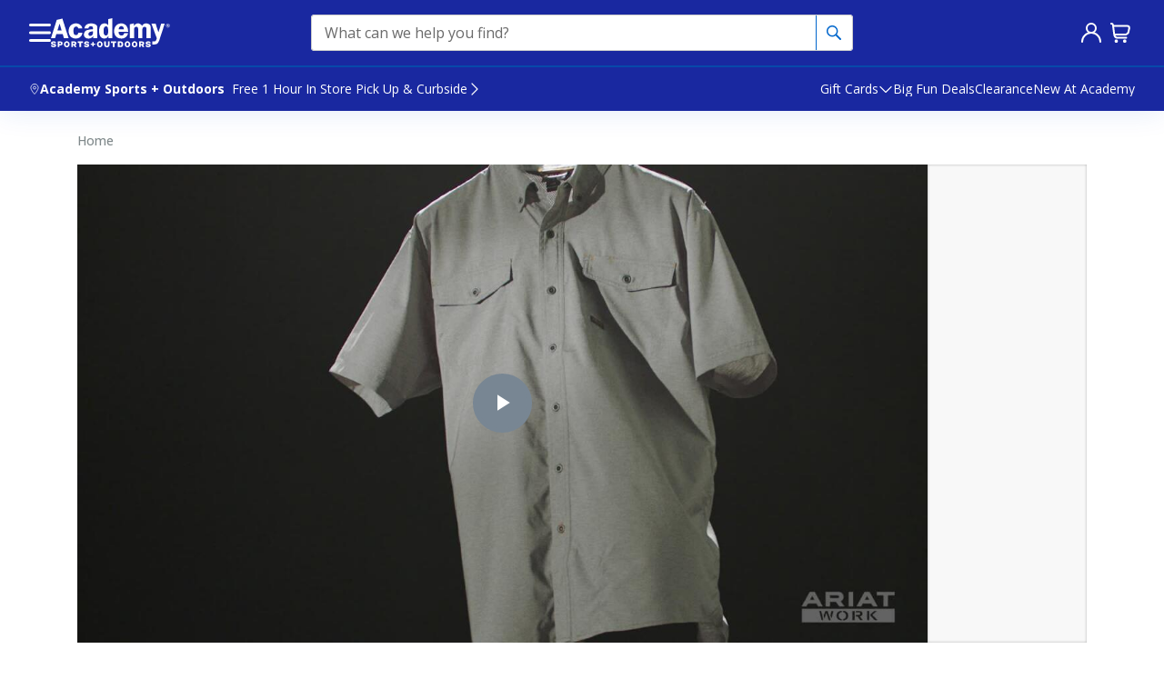

--- FILE ---
content_type: text/html
request_url: https://www.academy.com/videos/v/ariat-mens-fr-solid-vent-shirt/227581945
body_size: 131470
content:
<!DOCTYPE html>
<html lang="en" prefix="og: http://ogp.me/ns# fb: http://ogp.me/ns/fb#">

  <head>

    <!-- Start Monetate. -->
    <script type="text/javascript" src="/ruxitagentjs_ICANVfhqrux_10325251103172537.js" data-dtconfig="rid=RID_-1745375141|rpid=814594407|domain=academy.com|reportUrl=https://bf41644faq.bf.dynatrace.com/bf|app=c941cf92b69f2e35|dsss=1|cors=1|owasp=1|featureHash=ICANVfhqrux|rdnt=1|uxrgce=1|bp=3|cuc=twdaz45g|mdl=mdcc7=20|mel=100000|dpvc=1|md=mdcc1=abody ^rb div.wrapper ^rb div ^rb div:nth-child(3) ^rb div ^rb div ^rb div ^rb div.container.css-zfuuvd ^rb div ^rb div.css-10b12fz.col-12.col-md-9 ^rb div ^rb div:nth-child(2) ^rb div:nth-child(1) ^rb div:nth-child(4) ^rb div.o-copy__14reg.pb-3,mdcc2=a#signIn-emailInput,mdcc3=ccorrelationId,mdcc4=a[name='seoTitle']@content,mdcc5=crxVisitor,mdcc7=ap[data-auid^e^dqpayeezyV2-error^dq],mdcc9=bdocument.referrer,mdcc11=dutm_source,mdcc12=dutm_medium,mdcc13=dutm_campaign,mdcc15=dutm_content,mdcc16=bnavigator.connection.downlink,mdcc18=bwindow.navigator.connection.effectiveType,mdcc19=ah1 ^rb div,mdcc22=adiv#modalDiv div.css-header-1ejieaa.e1fz3eta2,mdcc23=dutm_term,mdcc24=abody ^rb div.wrapper ^rb div ^rb div:nth-child(4) ^rb main ^rb div ^rb div ^rb div.css-1sohmdx.ecb2qtd5 ^rb div:nth-child(4) ^rb div.css-7x4lns.e1ptpfre0 ^rb div ^rb div:nth-child(2),mdcc25=a#pdpContentWrapper ^rb section.bottomContent--eCxW2 ^rb section ^rb section ^rb div,mdcc26=afieldset ^rb div ^rb section ^rb div.v2.line-item-value.css-12ss7zh.e1e0xx960|ssv=4|lastModification=1765204643284|mdp=mdcc7,mdcc16|tp=500,50,0|srbbv=2|agentUri=/ruxitagentjs_ICANVfhqrux_10325251103172537.js"></script><script type="text/javascript">
      var monetateT = new Date().getTime();
      var monetateE = "prod1central";
    </script>
    <script type="text/javascript" src="https://www.academy.com/personalization/prod/se/js/2/a-682295e7/p/academy.com/entry.js"></script>




    <!-- Monetate page type injection to window.aso object -->


    <script>
      (() => {
        window.aso = window.aso || {};
        window.aso.monetatePageType = "";
      })()
    </script>

    <!-- End Monetate tag. -->



    <link rel="preconnect" href="https://cdn.clarip.com/">
    <link rel="shortcut icon" type="image/x-icon" href="/static-assets/prod1central_component_registry_vol/assets/icons/favicon/favicon.ico?v=2">
    <link rel="icon" type="image/png" sizes="32x32" href="/static-assets/prod1central_component_registry_vol/assets/icons/favicon/favicon-32.png?v=2">
    <link rel="icon" type="image/png" sizes="16x16" href="/static-assets/prod1central_component_registry_vol/assets/icons/favicon/favicon-16.png?v=2">
    <link rel="apple-touch-icon" sizes="57x57" href="/static-assets/prod1central_component_registry_vol/assets/icons/favicon/favicon-57.png?v=2">
    <link rel="apple-touch-icon" sizes="72x72" href="/static-assets/prod1central_component_registry_vol/assets/icons/favicon/favicon-72.png?v=2">
    <link rel="apple-touch-icon" sizes="114x114" href="/static-assets/prod1central_component_registry_vol/assets/icons/favicon/favicon-114.png?v=2">
    <link rel="apple-touch-icon" sizes="144x144" href="/static-assets/prod1central_component_registry_vol/assets/icons/favicon/favicon-144.png?v=2">
    <meta http-equiv="content-type" content="text/html; charset=UTF-8">
    <meta name="viewport" content="width=device-width, initial-scale=1, minimal-ui, viewport-fit=cover">
    <meta http-equiv="X-UA-Compatible" content="IE=edge,chrome=1">
    <meta name="theme-color" content="#1928a0">






    <title data-auid="title">Ariat Men&#x27;s FR Solid Vent Shirt</title><script data-auid="jsonld" type="application/ld+json">{"@context":"https://schema.org","@type":"WebPage","name":"Academy | TV Page","description":"Academy | TV Page","publisher":{"@type":"Organization","name":"Academy Sports + Outdoors"},"license":"https://www.academy.com"}</script>
    <script data-compid="comp-undefined" data-component="seo"></script>


    <script>window.dataLayer = window.dataLayer || [];</script>


    <script>
      (() => {
        window.aso = window.aso || {};
        const not_set = 'not set';

        var pageHierarchy = window.location.pathname
          .replace('/', '')
          .replace(/-/g, ' ')
          .replace(/\//g, ' > ');
  
        
      if(window.location.pathname.includes("/myaccount/addressBook")) {
        pageHierarchy = "myaccount > address book";
      }
    
      if(window.location.pathname.includes("/myaccount/profile")) {
        pageHierarchy = "myaccount > account settings";
      }
    
      if(window.location.pathname.includes("/myaccount/wishlist")) {
        pageHierarchy = "myaccount > list";
      }
    
      if(window.location.pathname.includes("/myaccount/profile/deleteAccount")) {
        pageHierarchy = "myaccount > account settings > delete account";
      }
    
      if(window.location.pathname.includes("/myaccount/orders")) {
        pageHierarchy = "myaccount > manage purchases";
      }
    
        
        
  
        pageHierarchy = pageHierarchy ? 'Academy' + ' > ' + pageHierarchy : 'Academy';
  
        const pageName = 'utilityPage2' === 'nullSearchPage' ? decodeURIComponent(window.location.pathname + window.location.search)
          : '' ;
  
  
        window.utag_data = {
          pageName: ( pageName || decodeURIComponent(window.location.pathname) || not_set).replace(/["'™®]/g, '').toLowerCase(),
          pageType: 'utility',
          pageTitle: 'academy | tv page',
          pageHierarchy: pageHierarchy,
          pageEnv: 'prod1central',
          visitorStatus: not_set,
          visitorId: not_set,
          registrationStatus: not_set,
          authenticationMethod: not_set,
          storeSelected: not_set,
          componentsViewed: 'seo|banner210|globalComponent|installAppPanel220',
        };

        if ('utility') {
          window.utag_data.pageCategory = 'utility';
        }
      if({"L1category":"utility","L2category":"tvpage_placeholder","L3category":"tvpage_placeholder","L4category":"tvpage_placeholder"}.L1category){
        window.utag_data = {...window.utag_data, ...{"L1category":"utility","L2category":"tvpage_placeholder","L3category":"tvpage_placeholder","L4category":"tvpage_placeholder"}}
      }
        try {
          const mainNavHierarchyJson = window?.localStorage?.getItem('aso_mainNavigationHierarchy');
          const mainNavHierarchy = !!mainNavHierarchyJson && JSON.parse(mainNavHierarchyJson);
          const mainNavHierarchyFromLocalStorage = mainNavHierarchy ? Object.values(mainNavHierarchy) : null;
          if(mainNavHierarchyFromLocalStorage){
            window.utag_data.menuNavigationHierarchy = mainNavHierarchyFromLocalStorage?.join(' > ');
            window?.localStorage?.removeItem('aso_mainNavigationHierarchy');
          }
        } catch (e) { console.error(e)};
        
        
    window.utag = {};
    window.utag.e = [];
    window.utag.view = function(a,b,c) { window.utag.e.push({a, b, c, d: 'view'}); };
    window.utag.link = function(a,b,c) { window.utag.e.push({a, b, c, d: 'link'}); };
    window.utag.track = function(a) { window.utag.e.push({
        a: a.data,
        b: (a.cfg ? a.cfg.cb : null),
        c: (a.cfg ? a.cfg.uids : undefined),
        d: a.event,
      });
    };
  
  
        window.aso.utag_load = function(onLoad) {
          if (window.utag && window.utag.id) { return; }
  
          const scriptTag = document.createElement('script');
  
          const onScriptComplete = () => {
            if (onLoad) onLoad();
            scriptTag.onload =  null;
          }
  
          scriptTag.type = 'text/javascript';
          scriptTag.id = 'script-utag-js';
          scriptTag.src = 'https://tags.tiqcdn.com/utag/academysports/main/prod/utag.js';
          scriptTag.async = true;
          scriptTag.onload = onScriptComplete;
          document.body.appendChild(scriptTag);
  
        }
  
        window.aso.utag_auto_load = true;

        window.utag_load = window.aso.utag_load;
        window.utag_auto_load = window.aso.utag_auto_load;
      })();
      </script>





    <!-- Start CSS Placeholder -->

    <script>window.dataLayer =  window.dataLayer || [];window.dataLayer[0].pageName = "/videos/v/ariat-mens-fr-solid-vent-shirt/227581945";window.dataLayer[0].pageTitle = "Ariat Men&#x27;s FR Solid Vent Shirt - Academy";</script>
    <link rel="manifest" href="/cs-manifest.json">

    <link rel="preconnect" href="https://p.typekit.net/">
    <link rel="preconnect" href="https://images.contentstack.io/">
    <link rel="preload" href="https://use.typekit.net/xxy8ygd.css" as="style" onload="this.onload=null;this.rel='stylesheet'">
    <link rel="preload" href="/static-assets/prod1central_component_registry_vol/assets/fonts/academy/academy.ttf?sz7yut" as="font" type="font/ttf" crossorigin="anonymous">
    <style>
      .homepage>.row>div {
        flex: 0 0 100%;
        max-width: 100%
      }

      @font-face {
        font-family: "academy";
        src: url("https://uat4www.academy.com/static-assets/dev1_component_registry_vol/assets/fonts/academy/academy.eot?sz7yut");
        src: url("https://uat4www.academy.com/static-assets/dev1_component_registry_vol/assets/fonts/academy/academy.eot?sz7yut#iefix") format("embedded-opentype"), url("https://uat4www.academy.com/static-assets/dev1_component_registry_vol/assets/fonts/academy/academy.ttf?sz7yut") format("truetype"), url("https://uat4www.academy.com/static-assets/dev1_component_registry_vol/assets/fonts/academy/academy.svg?sz7yut#academy") format("svg");
        font-weight: normal;
        font-style: normal
      }

      html {
        font-size: 1rem;
        min-height: 100%
      }

      body {
        margin: 0;
        padding: 0;
        font-family: "Helvetica Neue", sans-serif;
        font-size: 1rem;
        letter-spacing: 0;
        line-height: 1.24rem
      }

      h1 {
        font-family: inherit;
        font-size: 6rem;
        color: #333;
        line-height: 5.5rem
      }

      h2 {
        font-family: inherit;
        font-size: 4.5rem;
        color: #333;
        letter-spacing: 0;
        line-height: 4.25rem
      }

      h3 {
        font-family: inherit;
        font-size: 3.375rem;
        color: #333;
        letter-spacing: 0;
        line-height: 3.375rem
      }

      h4 {
        font-family: inherit;
        font-size: 2.625rem;
        color: #333;
        letter-spacing: 0;
        line-height: 2.625rem
      }

      h5 {
        font-family: inherit;
        font-size: 2rem;
        color: #333;
        letter-spacing: 0;
        line-height: 2rem
      }

      h6 {
        font-family: inherit;
        font-size: 1.5rem;
        color: #333;
        letter-spacing: 0rem;
        line-height: 1.5rem
      }

      .subtitle-28 {
        font-size: 1.75rem;
        color: #333;
        letter-spacing: 0;
        line-height: 2rem
      }

      .subtitle-24 {
        font-size: 1.5rem;
        color: #333;
        letter-spacing: 0;
        line-height: 1.75rem
      }

      .subtitle-20 {
        font-size: 1.25rem;
        color: #333;
        letter-spacing: 0;
        line-height: 1.5rem
      }

      .eyebrow {
        font-size: .75rem;
        color: #7f7f7f;
        letter-spacing: 1;
        line-height: 1rem
      }

      .body-20-regular {
        font-size: 1.25rem;
        color: #333;
        letter-spacing: 0;
        line-height: 1.5rem
      }

      .body-20-bold {
        font-size: 1.25rem;
        color: #333;
        letter-spacing: 0;
        line-height: 1.5rem
      }

      .body-16-regular {
        font-size: 1rem;
        color: #333;
        letter-spacing: 0;
        line-height: 1.25rem
      }

      .body-16-bold {
        font-size: 1rem;
        color: #333;
        letter-spacing: 0;
        line-height: 1.25rem
      }

      .body-14-regular {
        font-size: .875rem;
        color: #333;
        letter-spacing: 0;
        line-height: 1.125rem
      }

      .body-14-bold {
        font-size: .875rem;
        color: #333;
        letter-spacing: 0;
        line-height: 1.125rem
      }

      .body-14-light {
        font-size: .875rem;
        color: #333;
        letter-spacing: 0;
        line-height: 1.125rem
      }

      .body-12-regular {
        font-size: .75rem;
        color: #333;
        letter-spacing: 0;
        line-height: 1rem
      }

      .body-12-bold {
        font-size: .75rem;
        color: #333;
        letter-spacing: 0;
        line-height: 1rem
      }

      .body-12-light {
        font-size: .75rem;
        color: #333;
        letter-spacing: .3;
        line-height: 1rem
      }

      .body-10-regular {
        font-size: .625rem;
        color: #333;
        letter-spacing: 0;
        line-height: .875rem
      }

      .body-10-bold {
        font-size: .625rem;
        color: #333;
        letter-spacing: 0;
        line-height: .875rem
      }

      .text-link-14 {
        font-size: .875rem;
        color: #0055a6;
        letter-spacing: 0;
        line-height: 1.125rem
      }

      .text-link-12 {
        font-size: .75rem;
        color: #0055a6;
        letter-spacing: 0;
        line-height: 1rem
      }

      body>.wrapper {
        position: relative;
        z-index: 1
      }

      body>.ReactModalPortal {
        position: relative;
        z-index: 1000
      }

      body>.ReactModalPortal.nextgenCartModalPortal,
      body>.ReactModalPortal.headerModalPortal {
        position: relative;
        z-index: 999
      }

      body>.ReactModalPortal.account-verification_ModalPortal {
        position: relative;
        z-index: 1001
      }

      #klarna-express-button-fullscreen[style*="opacity:1"]~.ReactModalPortal.klarnaModalPortal,
      #klarna-express-button-fullscreen[style*="opacity: 1"]~.ReactModalPortal.klarnaModalPortal {
        opacity: 0
      }

      .ReactModalPortal.klarnaSuggestedAddressPortal .ReactModal__Content.ReactModal__Content--after-open {
        max-width: 25rem
      }

      .ReactModalPortal.klarnaSuggestedAddressPortal .ReactModal__Content.ReactModal__Content--after-open .suggestion-container {
        max-width: initial
      }

      .ReactModalPortal.idMeErrorModal .ReactModal__Content.ReactModal__Content--after-open {
        max-width: 21.438rem
      }

      .ReactModalPortal.personalInfoModal .ReactModal__Content.ReactModal__Content--after-open {
        max-width: initial;
        height: 500px
      }

      body>.ReactModalPortal.personalInfoModal {
        width: 850px
      }

      body>.ReactModalPortal.personalInfoModal.modalType-name .ReactModal__Content.ReactModal__Content--after-open,
      body>.ReactModalPortal.personalInfoModal.modalType-dob .ReactModal__Content.ReactModal__Content--after-open,
      body>.ReactModalPortal.personalInfoModal.modalType-phone .ReactModal__Content.ReactModal__Content--after-open {
        width: 21.438rem !important;
        height: auto
      }

      body>.ReactModalPortal.mncInfoModal .ReactModal__Content.ReactModal__Content--after-open {
        width: auto !important
      }

      body>.ReactModalPortal.personalInfoModal.modalType-dob .ReactModal__Content.ReactModal__Content--after-open {
        overflow: visible !important
      }

      body>.ReactModalPortal.leaveLineModal .ReactModal__Content.ReactModal__Content--after-open {
        width: 288px !important;
        top: 20% !important;
        left: 50% !important;
        right: auto !important;
        bottom: auto !important;
        margin-right: -50% !important;
        transform: translate(-50%, -20%) !important
      }

      button.ada-span {
        background: none;
        border: 0;
        border-color: rgba(0, 0, 0, 0);
        padding: 0;
        margin: 0;
        display: inline
      }

      button.ada-div {
        background: none;
        border: 0;
        border-color: rgba(0, 0, 0, 0);
        padding: 0;
        margin: 0;
        display: block
      }

      .o-copy__24light {
        font-family: inherit;
        font-size: 1.5rem;
        color: #333;
        letter-spacing: 0;
        line-height: 1.75rem
      }

      .o-copy__20reg {
        font-family: "Helvetica Neue", sans-serif;
        font-size: 1.25rem;
        color: #333;
        letter-spacing: 0;
        line-height: 1.5rem
      }

      .o-copy__20bold {
        font-family: inherit;
        font-size: 1.25rem;
        color: #333;
        letter-spacing: 0;
        line-height: 1.5rem;
        font-weight: bold
      }

      .o-copy__18reg {
        font-family: "Helvetica Neue", sans-serif;
        font-size: 1.125rem;
        color: #7f7f7f;
        letter-spacing: 2px;
        line-height: 1.375rem
      }

      .o-copy__16reg {
        font-family: "Helvetica Neue", sans-serif;
        font-size: 1rem;
        color: #333;
        letter-spacing: 0;
        line-height: 1.25rem
      }

      .o-copy__16bold {
        font-family: inherit;
        font-size: 1rem;
        color: #333;
        letter-spacing: 0;
        line-height: 1.25rem;
        font-weight: bold
      }

      .o-copy__14reg {
        font-family: "Helvetica Neue", sans-serif;
        font-size: .875rem;
        color: #333;
        letter-spacing: 0;
        line-height: 1.125rem
      }

      .o-copy__14bold {
        font-family: inherit;
        font-size: .875rem;
        color: #333;
        letter-spacing: 0;
        line-height: 1.125rem;
        font-weight: bold
      }

      .o-copy__14light {
        font-family: inherit;
        font-size: .875rem;
        color: #333;
        letter-spacing: 0;
        line-height: 1.125rem
      }

      .o-copy__12reg {
        font-family: "Helvetica Neue", sans-serif;
        font-size: .75rem;
        color: #333;
        letter-spacing: 0;
        line-height: 1rem
      }

      .o-copy__12bold {
        font-family: inherit;
        font-size: .75rem;
        color: #333;
        letter-spacing: 0;
        line-height: 1rem;
        font-weight: bold
      }

      .o-copy__12light {
        font-family: inherit;
        font-size: .75rem;
        color: #333;
        letter-spacing: 0;
        line-height: 1rem
      }

      .o-copy__10reg {
        font-family: "Helvetica Neue", sans-serif;
        font-size: .625rem;
        color: #333;
        letter-spacing: 0;
        line-height: .875rem
      }

      .o-copy__10bold {
        font-family: inherit;
        font-size: .625rem;
        color: #333;
        letter-spacing: 0;
        line-height: .875rem;
        font-weight: bold
      }

      /*!
 * Bootstrap v4.1.1 (https://getbootstrap.com/)
 * Copyright 2011-2018 The Bootstrap Authors
 * Copyright 2011-2018 Twitter, Inc.
 * Licensed under MIT (https://github.com/twbs/bootstrap/blob/master/LICENSE)
 */
      :root {
        --blue: #007bff;
        --indigo: #6610f2;
        --purple: #6f42c1;
        --pink: #e83e8c;
        --red: #dc3545;
        --orange: #fd7e14;
        --yellow: #ffc107;
        --green: #28a745;
        --teal: #20c997;
        --cyan: #17a2b8;
        --white: #fff;
        --gray: #6c757d;
        --gray-dark: #343a40;
        --primary: #007bff;
        --secondary: #6c757d;
        --success: #28a745;
        --info: #17a2b8;
        --warning: #ffc107;
        --danger: #dc3545;
        --light: #f8f9fa;
        --dark: #343a40;
        --breakpoint-xs: 0;
        --breakpoint-sm: 524px;
        --breakpoint-md: 768px;
        --breakpoint-lg: 864px;
        --breakpoint-xl: 1112px;
        --breakpoint-xxl: 1448px;
        --font-family-sans-serif: -apple-system, BlinkMacSystemFont, "Segoe UI", Roboto, "Helvetica Neue", Arial, "Noto Sans", "Liberation Sans", sans-serif, "Apple Color Emoji", "Segoe UI Emoji", "Segoe UI Symbol", "Noto Color Emoji";
        --font-family-monospace: SFMono-Regular, Menlo, Monaco, Consolas, "Liberation Mono", "Courier New", monospace
      }

      *,
      *::before,
      *::after {
        box-sizing: border-box
      }

      html {
        font-family: sans-serif;
        line-height: 1.15;
        -webkit-text-size-adjust: 100%;
        -webkit-tap-highlight-color: rgba(0, 0, 0, 0)
      }

      article,
      aside,
      figcaption,
      figure,
      footer,
      header,
      hgroup,
      main,
      nav,
      section {
        display: block
      }

      body {
        margin: 0;
        font-family: "Helvetica Neue", sans-serif;
        font-size: 1rem;
        font-weight: 400;
        line-height: 1.5;
        color: #212529;
        text-align: left;
        background-color: #fff
      }

      [tabindex="-1"]:focus:not(:focus-visible) {
        outline: 0 !important
      }

      hr {
        box-sizing: content-box;
        height: 0;
        overflow: visible
      }

      h1,
      h2,
      h3,
      h4,
      h5,
      h6 {
        margin-top: 0;
        margin-bottom: .5rem
      }

      p {
        margin-top: 0;
        margin-bottom: 1rem
      }

      abbr[title],
      abbr[data-original-title] {
        text-decoration: underline;
        text-decoration: underline dotted;
        cursor: help;
        border-bottom: 0;
        text-decoration-skip-ink: none
      }

      address {
        margin-bottom: 1rem;
        font-style: normal;
        line-height: inherit
      }

      ol,
      ul,
      dl {
        margin-top: 0;
        margin-bottom: 1rem
      }

      ol ol,
      ul ul,
      ol ul,
      ul ol {
        margin-bottom: 0
      }

      dt {
        font-weight: 700
      }

      dd {
        margin-bottom: .5rem;
        margin-left: 0
      }

      blockquote {
        margin: 0 0 1rem
      }

      b,
      strong {
        font-weight: bolder
      }

      small {
        font-size: 80%
      }

      sub,
      sup {
        position: relative;
        font-size: 75%;
        line-height: 0;
        vertical-align: baseline
      }

      sub {
        bottom: -0.25em
      }

      sup {
        top: -0.5em
      }

      a {
        color: #007bff;
        text-decoration: none;
        background-color: rgba(0, 0, 0, 0)
      }

      a:hover {
        color: rgb(0, 86.1, 178.5);
        text-decoration: underline
      }

      a:not([href]):not([class]) {
        color: inherit;
        text-decoration: none
      }

      a:not([href]):not([class]):hover {
        color: inherit;
        text-decoration: none
      }

      pre,
      code,
      kbd,
      samp {
        font-family: SFMono-Regular, Menlo, Monaco, Consolas, "Liberation Mono", "Courier New", monospace;
        font-size: 1em
      }

      pre {
        margin-top: 0;
        margin-bottom: 1rem;
        overflow: auto;
        -ms-overflow-style: scrollbar
      }

      figure {
        margin: 0 0 1rem
      }

      img {
        vertical-align: middle;
        border-style: none
      }

      svg {
        overflow: hidden;
        vertical-align: middle
      }

      table {
        border-collapse: collapse
      }

      caption {
        padding-top: .75rem;
        padding-bottom: .75rem;
        color: #6c757d;
        text-align: left;
        caption-side: bottom
      }

      th {
        text-align: inherit;
        text-align: -webkit-match-parent
      }

      label {
        display: inline-block;
        margin-bottom: .5rem
      }

      button {
        border-radius: 0
      }

      button:focus:not(:focus-visible) {
        outline: 0
      }

      input,
      button,
      select,
      optgroup,
      textarea {
        margin: 0;
        font-family: inherit;
        font-size: inherit;
        line-height: inherit
      }

      button,
      input {
        overflow: visible
      }

      button,
      select {
        text-transform: none
      }

      [role=button] {
        cursor: pointer
      }

      select {
        word-wrap: normal
      }

      button,
      [type=button],
      [type=reset],
      [type=submit] {
        -webkit-appearance: button
      }

      button:not(:disabled),
      [type=button]:not(:disabled),
      [type=reset]:not(:disabled),
      [type=submit]:not(:disabled) {
        cursor: pointer
      }

      button::-moz-focus-inner,
      [type=button]::-moz-focus-inner,
      [type=reset]::-moz-focus-inner,
      [type=submit]::-moz-focus-inner {
        padding: 0;
        border-style: none
      }

      input[type=radio],
      input[type=checkbox] {
        box-sizing: border-box;
        padding: 0
      }

      textarea {
        overflow: auto;
        resize: vertical
      }

      fieldset {
        min-width: 0;
        padding: 0;
        margin: 0;
        border: 0
      }

      legend {
        display: block;
        width: 100%;
        max-width: 100%;
        padding: 0;
        margin-bottom: .5rem;
        font-size: 1.5rem;
        line-height: inherit;
        color: inherit;
        white-space: normal
      }

      progress {
        vertical-align: baseline
      }

      [type=number]::-webkit-inner-spin-button,
      [type=number]::-webkit-outer-spin-button {
        height: auto
      }

      [type=search] {
        outline-offset: -2px;
        -webkit-appearance: none
      }

      [type=search]::-webkit-search-decoration {
        -webkit-appearance: none
      }

      ::-webkit-file-upload-button {
        font: inherit;
        -webkit-appearance: button
      }

      output {
        display: inline-block
      }

      summary {
        display: list-item;
        cursor: pointer
      }

      template {
        display: none
      }

      [hidden] {
        display: none !important
      }

      .container,
      .container-fluid,
      .container-xxl,
      .container-xl,
      .container-lg,
      .container-md,
      .container-sm {
        width: 100%;
        padding-right: 16px;
        padding-left: 16px;
        margin-right: auto;
        margin-left: auto
      }

      @media(min-width: 524px) {

        .container-sm,
        .container {
          max-width: 524px
        }
      }

      @media(min-width: 768px) {

        .container-md,
        .container-sm,
        .container {
          max-width: 744px
        }
      }

      @media(min-width: 864px) {

        .container-lg,
        .container-md,
        .container-sm,
        .container {
          max-width: 840px
        }
      }

      @media(min-width: 1112px) {

        .container-xl,
        .container-lg,
        .container-md,
        .container-sm,
        .container {
          max-width: 1080px
        }
      }

      @media(min-width: 1448px) {

        .container-xxl,
        .container-xl,
        .container-lg,
        .container-md,
        .container-sm,
        .container {
          max-width: 1448px
        }
      }

      .row {
        display: flex;
        flex-wrap: wrap;
        margin-right: -16px;
        margin-left: -16px
      }

      .no-gutters {
        margin-right: 0;
        margin-left: 0
      }

      .no-gutters>.col,
      .no-gutters>[class*=col-] {
        padding-right: 0;
        padding-left: 0
      }

      .col-xxl,
      .col-xxl-auto,
      .col-xxl-12,
      .col-xxl-11,
      .col-xxl-10,
      .col-xxl-9,
      .col-xxl-8,
      .col-xxl-7,
      .col-xxl-6,
      .col-xxl-5,
      .col-xxl-4,
      .col-xxl-3,
      .col-xxl-2,
      .col-xxl-1,
      .col-xl,
      .col-xl-auto,
      .col-xl-12,
      .col-xl-11,
      .col-xl-10,
      .col-xl-9,
      .col-xl-8,
      .col-xl-7,
      .col-xl-6,
      .col-xl-5,
      .col-xl-4,
      .col-xl-3,
      .col-xl-2,
      .col-xl-1,
      .col-lg,
      .col-lg-auto,
      .col-lg-12,
      .col-lg-11,
      .col-lg-10,
      .col-lg-9,
      .col-lg-8,
      .col-lg-7,
      .col-lg-6,
      .col-lg-5,
      .col-lg-4,
      .col-lg-3,
      .col-lg-2,
      .col-lg-1,
      .col-md,
      .col-md-auto,
      .col-md-12,
      .col-md-11,
      .col-md-10,
      .col-md-9,
      .col-md-8,
      .col-md-7,
      .col-md-6,
      .col-md-5,
      .col-md-4,
      .col-md-3,
      .col-md-2,
      .col-md-1,
      .col-sm,
      .col-sm-auto,
      .col-sm-12,
      .col-sm-11,
      .col-sm-10,
      .col-sm-9,
      .col-sm-8,
      .col-sm-7,
      .col-sm-6,
      .col-sm-5,
      .col-sm-4,
      .col-sm-3,
      .col-sm-2,
      .col-sm-1,
      .col,
      .col-auto,
      .col-12,
      .col-11,
      .col-10,
      .col-9,
      .col-8,
      .col-7,
      .col-6,
      .col-5,
      .col-4,
      .col-3,
      .col-2,
      .col-1 {
        position: relative;
        width: 100%;
        padding-right: 16px;
        padding-left: 16px
      }

      .col {
        flex-basis: 0;
        flex-grow: 1;
        max-width: 100%
      }

      .row-cols-1>* {
        flex: 0 0 100%;
        max-width: 100%
      }

      .row-cols-2>* {
        flex: 0 0 50%;
        max-width: 50%
      }

      .row-cols-3>* {
        flex: 0 0 33.3333333333%;
        max-width: 33.3333333333%
      }

      .row-cols-4>* {
        flex: 0 0 25%;
        max-width: 25%
      }

      .row-cols-5>* {
        flex: 0 0 20%;
        max-width: 20%
      }

      .row-cols-6>* {
        flex: 0 0 16.6666666667%;
        max-width: 16.6666666667%
      }

      .col-auto {
        flex: 0 0 auto;
        width: auto;
        max-width: 100%
      }

      .col-1 {
        flex: 0 0 8.33333333%;
        max-width: 8.33333333%
      }

      .col-2 {
        flex: 0 0 16.66666667%;
        max-width: 16.66666667%
      }

      .col-3 {
        flex: 0 0 25%;
        max-width: 25%
      }

      .col-4 {
        flex: 0 0 33.33333333%;
        max-width: 33.33333333%
      }

      .col-5 {
        flex: 0 0 41.66666667%;
        max-width: 41.66666667%
      }

      .col-6 {
        flex: 0 0 50%;
        max-width: 50%
      }

      .col-7 {
        flex: 0 0 58.33333333%;
        max-width: 58.33333333%
      }

      .col-8 {
        flex: 0 0 66.66666667%;
        max-width: 66.66666667%
      }

      .col-9 {
        flex: 0 0 75%;
        max-width: 75%
      }

      .col-10 {
        flex: 0 0 83.33333333%;
        max-width: 83.33333333%
      }

      .col-11 {
        flex: 0 0 91.66666667%;
        max-width: 91.66666667%
      }

      .col-12 {
        flex: 0 0 100%;
        max-width: 100%
      }

      .order-first {
        order: -1
      }

      .order-last {
        order: 13
      }

      .order-0 {
        order: 0
      }

      .order-1 {
        order: 1
      }

      .order-2 {
        order: 2
      }

      .order-3 {
        order: 3
      }

      .order-4 {
        order: 4
      }

      .order-5 {
        order: 5
      }

      .order-6 {
        order: 6
      }

      .order-7 {
        order: 7
      }

      .order-8 {
        order: 8
      }

      .order-9 {
        order: 9
      }

      .order-10 {
        order: 10
      }

      .order-11 {
        order: 11
      }

      .order-12 {
        order: 12
      }

      .offset-1 {
        margin-left: 8.33333333%
      }

      .offset-2 {
        margin-left: 16.66666667%
      }

      .offset-3 {
        margin-left: 25%
      }

      .offset-4 {
        margin-left: 33.33333333%
      }

      .offset-5 {
        margin-left: 41.66666667%
      }

      .offset-6 {
        margin-left: 50%
      }

      .offset-7 {
        margin-left: 58.33333333%
      }

      .offset-8 {
        margin-left: 66.66666667%
      }

      .offset-9 {
        margin-left: 75%
      }

      .offset-10 {
        margin-left: 83.33333333%
      }

      .offset-11 {
        margin-left: 91.66666667%
      }

      @media(min-width: 524px) {
        .col-sm {
          flex-basis: 0;
          flex-grow: 1;
          max-width: 100%
        }

        .row-cols-sm-1>* {
          flex: 0 0 100%;
          max-width: 100%
        }

        .row-cols-sm-2>* {
          flex: 0 0 50%;
          max-width: 50%
        }

        .row-cols-sm-3>* {
          flex: 0 0 33.3333333333%;
          max-width: 33.3333333333%
        }

        .row-cols-sm-4>* {
          flex: 0 0 25%;
          max-width: 25%
        }

        .row-cols-sm-5>* {
          flex: 0 0 20%;
          max-width: 20%
        }

        .row-cols-sm-6>* {
          flex: 0 0 16.6666666667%;
          max-width: 16.6666666667%
        }

        .col-sm-auto {
          flex: 0 0 auto;
          width: auto;
          max-width: 100%
        }

        .col-sm-1 {
          flex: 0 0 8.33333333%;
          max-width: 8.33333333%
        }

        .col-sm-2 {
          flex: 0 0 16.66666667%;
          max-width: 16.66666667%
        }

        .col-sm-3 {
          flex: 0 0 25%;
          max-width: 25%
        }

        .col-sm-4 {
          flex: 0 0 33.33333333%;
          max-width: 33.33333333%
        }

        .col-sm-5 {
          flex: 0 0 41.66666667%;
          max-width: 41.66666667%
        }

        .col-sm-6 {
          flex: 0 0 50%;
          max-width: 50%
        }

        .col-sm-7 {
          flex: 0 0 58.33333333%;
          max-width: 58.33333333%
        }

        .col-sm-8 {
          flex: 0 0 66.66666667%;
          max-width: 66.66666667%
        }

        .col-sm-9 {
          flex: 0 0 75%;
          max-width: 75%
        }

        .col-sm-10 {
          flex: 0 0 83.33333333%;
          max-width: 83.33333333%
        }

        .col-sm-11 {
          flex: 0 0 91.66666667%;
          max-width: 91.66666667%
        }

        .col-sm-12 {
          flex: 0 0 100%;
          max-width: 100%
        }

        .order-sm-first {
          order: -1
        }

        .order-sm-last {
          order: 13
        }

        .order-sm-0 {
          order: 0
        }

        .order-sm-1 {
          order: 1
        }

        .order-sm-2 {
          order: 2
        }

        .order-sm-3 {
          order: 3
        }

        .order-sm-4 {
          order: 4
        }

        .order-sm-5 {
          order: 5
        }

        .order-sm-6 {
          order: 6
        }

        .order-sm-7 {
          order: 7
        }

        .order-sm-8 {
          order: 8
        }

        .order-sm-9 {
          order: 9
        }

        .order-sm-10 {
          order: 10
        }

        .order-sm-11 {
          order: 11
        }

        .order-sm-12 {
          order: 12
        }

        .offset-sm-0 {
          margin-left: 0
        }

        .offset-sm-1 {
          margin-left: 8.33333333%
        }

        .offset-sm-2 {
          margin-left: 16.66666667%
        }

        .offset-sm-3 {
          margin-left: 25%
        }

        .offset-sm-4 {
          margin-left: 33.33333333%
        }

        .offset-sm-5 {
          margin-left: 41.66666667%
        }

        .offset-sm-6 {
          margin-left: 50%
        }

        .offset-sm-7 {
          margin-left: 58.33333333%
        }

        .offset-sm-8 {
          margin-left: 66.66666667%
        }

        .offset-sm-9 {
          margin-left: 75%
        }

        .offset-sm-10 {
          margin-left: 83.33333333%
        }

        .offset-sm-11 {
          margin-left: 91.66666667%
        }
      }

      @media(min-width: 768px) {
        .col-md {
          flex-basis: 0;
          flex-grow: 1;
          max-width: 100%
        }

        .row-cols-md-1>* {
          flex: 0 0 100%;
          max-width: 100%
        }

        .row-cols-md-2>* {
          flex: 0 0 50%;
          max-width: 50%
        }

        .row-cols-md-3>* {
          flex: 0 0 33.3333333333%;
          max-width: 33.3333333333%
        }

        .row-cols-md-4>* {
          flex: 0 0 25%;
          max-width: 25%
        }

        .row-cols-md-5>* {
          flex: 0 0 20%;
          max-width: 20%
        }

        .row-cols-md-6>* {
          flex: 0 0 16.6666666667%;
          max-width: 16.6666666667%
        }

        .col-md-auto {
          flex: 0 0 auto;
          width: auto;
          max-width: 100%
        }

        .col-md-1 {
          flex: 0 0 8.33333333%;
          max-width: 8.33333333%
        }

        .col-md-2 {
          flex: 0 0 16.66666667%;
          max-width: 16.66666667%
        }

        .col-md-3 {
          flex: 0 0 25%;
          max-width: 25%
        }

        .col-md-4 {
          flex: 0 0 33.33333333%;
          max-width: 33.33333333%
        }

        .col-md-5 {
          flex: 0 0 41.66666667%;
          max-width: 41.66666667%
        }

        .col-md-6 {
          flex: 0 0 50%;
          max-width: 50%
        }

        .col-md-7 {
          flex: 0 0 58.33333333%;
          max-width: 58.33333333%
        }

        .col-md-8 {
          flex: 0 0 66.66666667%;
          max-width: 66.66666667%
        }

        .col-md-9 {
          flex: 0 0 75%;
          max-width: 75%
        }

        .col-md-10 {
          flex: 0 0 83.33333333%;
          max-width: 83.33333333%
        }

        .col-md-11 {
          flex: 0 0 91.66666667%;
          max-width: 91.66666667%
        }

        .col-md-12 {
          flex: 0 0 100%;
          max-width: 100%
        }

        .order-md-first {
          order: -1
        }

        .order-md-last {
          order: 13
        }

        .order-md-0 {
          order: 0
        }

        .order-md-1 {
          order: 1
        }

        .order-md-2 {
          order: 2
        }

        .order-md-3 {
          order: 3
        }

        .order-md-4 {
          order: 4
        }

        .order-md-5 {
          order: 5
        }

        .order-md-6 {
          order: 6
        }

        .order-md-7 {
          order: 7
        }

        .order-md-8 {
          order: 8
        }

        .order-md-9 {
          order: 9
        }

        .order-md-10 {
          order: 10
        }

        .order-md-11 {
          order: 11
        }

        .order-md-12 {
          order: 12
        }

        .offset-md-0 {
          margin-left: 0
        }

        .offset-md-1 {
          margin-left: 8.33333333%
        }

        .offset-md-2 {
          margin-left: 16.66666667%
        }

        .offset-md-3 {
          margin-left: 25%
        }

        .offset-md-4 {
          margin-left: 33.33333333%
        }

        .offset-md-5 {
          margin-left: 41.66666667%
        }

        .offset-md-6 {
          margin-left: 50%
        }

        .offset-md-7 {
          margin-left: 58.33333333%
        }

        .offset-md-8 {
          margin-left: 66.66666667%
        }

        .offset-md-9 {
          margin-left: 75%
        }

        .offset-md-10 {
          margin-left: 83.33333333%
        }

        .offset-md-11 {
          margin-left: 91.66666667%
        }
      }

      @media(min-width: 864px) {
        .col-lg {
          flex-basis: 0;
          flex-grow: 1;
          max-width: 100%
        }

        .row-cols-lg-1>* {
          flex: 0 0 100%;
          max-width: 100%
        }

        .row-cols-lg-2>* {
          flex: 0 0 50%;
          max-width: 50%
        }

        .row-cols-lg-3>* {
          flex: 0 0 33.3333333333%;
          max-width: 33.3333333333%
        }

        .row-cols-lg-4>* {
          flex: 0 0 25%;
          max-width: 25%
        }

        .row-cols-lg-5>* {
          flex: 0 0 20%;
          max-width: 20%
        }

        .row-cols-lg-6>* {
          flex: 0 0 16.6666666667%;
          max-width: 16.6666666667%
        }

        .col-lg-auto {
          flex: 0 0 auto;
          width: auto;
          max-width: 100%
        }

        .col-lg-1 {
          flex: 0 0 8.33333333%;
          max-width: 8.33333333%
        }

        .col-lg-2 {
          flex: 0 0 16.66666667%;
          max-width: 16.66666667%
        }

        .col-lg-3 {
          flex: 0 0 25%;
          max-width: 25%
        }

        .col-lg-4 {
          flex: 0 0 33.33333333%;
          max-width: 33.33333333%
        }

        .col-lg-5 {
          flex: 0 0 41.66666667%;
          max-width: 41.66666667%
        }

        .col-lg-6 {
          flex: 0 0 50%;
          max-width: 50%
        }

        .col-lg-7 {
          flex: 0 0 58.33333333%;
          max-width: 58.33333333%
        }

        .col-lg-8 {
          flex: 0 0 66.66666667%;
          max-width: 66.66666667%
        }

        .col-lg-9 {
          flex: 0 0 75%;
          max-width: 75%
        }

        .col-lg-10 {
          flex: 0 0 83.33333333%;
          max-width: 83.33333333%
        }

        .col-lg-11 {
          flex: 0 0 91.66666667%;
          max-width: 91.66666667%
        }

        .col-lg-12 {
          flex: 0 0 100%;
          max-width: 100%
        }

        .order-lg-first {
          order: -1
        }

        .order-lg-last {
          order: 13
        }

        .order-lg-0 {
          order: 0
        }

        .order-lg-1 {
          order: 1
        }

        .order-lg-2 {
          order: 2
        }

        .order-lg-3 {
          order: 3
        }

        .order-lg-4 {
          order: 4
        }

        .order-lg-5 {
          order: 5
        }

        .order-lg-6 {
          order: 6
        }

        .order-lg-7 {
          order: 7
        }

        .order-lg-8 {
          order: 8
        }

        .order-lg-9 {
          order: 9
        }

        .order-lg-10 {
          order: 10
        }

        .order-lg-11 {
          order: 11
        }

        .order-lg-12 {
          order: 12
        }

        .offset-lg-0 {
          margin-left: 0
        }

        .offset-lg-1 {
          margin-left: 8.33333333%
        }

        .offset-lg-2 {
          margin-left: 16.66666667%
        }

        .offset-lg-3 {
          margin-left: 25%
        }

        .offset-lg-4 {
          margin-left: 33.33333333%
        }

        .offset-lg-5 {
          margin-left: 41.66666667%
        }

        .offset-lg-6 {
          margin-left: 50%
        }

        .offset-lg-7 {
          margin-left: 58.33333333%
        }

        .offset-lg-8 {
          margin-left: 66.66666667%
        }

        .offset-lg-9 {
          margin-left: 75%
        }

        .offset-lg-10 {
          margin-left: 83.33333333%
        }

        .offset-lg-11 {
          margin-left: 91.66666667%
        }
      }

      @media(min-width: 1112px) {
        .col-xl {
          flex-basis: 0;
          flex-grow: 1;
          max-width: 100%
        }

        .row-cols-xl-1>* {
          flex: 0 0 100%;
          max-width: 100%
        }

        .row-cols-xl-2>* {
          flex: 0 0 50%;
          max-width: 50%
        }

        .row-cols-xl-3>* {
          flex: 0 0 33.3333333333%;
          max-width: 33.3333333333%
        }

        .row-cols-xl-4>* {
          flex: 0 0 25%;
          max-width: 25%
        }

        .row-cols-xl-5>* {
          flex: 0 0 20%;
          max-width: 20%
        }

        .row-cols-xl-6>* {
          flex: 0 0 16.6666666667%;
          max-width: 16.6666666667%
        }

        .col-xl-auto {
          flex: 0 0 auto;
          width: auto;
          max-width: 100%
        }

        .col-xl-1 {
          flex: 0 0 8.33333333%;
          max-width: 8.33333333%
        }

        .col-xl-2 {
          flex: 0 0 16.66666667%;
          max-width: 16.66666667%
        }

        .col-xl-3 {
          flex: 0 0 25%;
          max-width: 25%
        }

        .col-xl-4 {
          flex: 0 0 33.33333333%;
          max-width: 33.33333333%
        }

        .col-xl-5 {
          flex: 0 0 41.66666667%;
          max-width: 41.66666667%
        }

        .col-xl-6 {
          flex: 0 0 50%;
          max-width: 50%
        }

        .col-xl-7 {
          flex: 0 0 58.33333333%;
          max-width: 58.33333333%
        }

        .col-xl-8 {
          flex: 0 0 66.66666667%;
          max-width: 66.66666667%
        }

        .col-xl-9 {
          flex: 0 0 75%;
          max-width: 75%
        }

        .col-xl-10 {
          flex: 0 0 83.33333333%;
          max-width: 83.33333333%
        }

        .col-xl-11 {
          flex: 0 0 91.66666667%;
          max-width: 91.66666667%
        }

        .col-xl-12 {
          flex: 0 0 100%;
          max-width: 100%
        }

        .order-xl-first {
          order: -1
        }

        .order-xl-last {
          order: 13
        }

        .order-xl-0 {
          order: 0
        }

        .order-xl-1 {
          order: 1
        }

        .order-xl-2 {
          order: 2
        }

        .order-xl-3 {
          order: 3
        }

        .order-xl-4 {
          order: 4
        }

        .order-xl-5 {
          order: 5
        }

        .order-xl-6 {
          order: 6
        }

        .order-xl-7 {
          order: 7
        }

        .order-xl-8 {
          order: 8
        }

        .order-xl-9 {
          order: 9
        }

        .order-xl-10 {
          order: 10
        }

        .order-xl-11 {
          order: 11
        }

        .order-xl-12 {
          order: 12
        }

        .offset-xl-0 {
          margin-left: 0
        }

        .offset-xl-1 {
          margin-left: 8.33333333%
        }

        .offset-xl-2 {
          margin-left: 16.66666667%
        }

        .offset-xl-3 {
          margin-left: 25%
        }

        .offset-xl-4 {
          margin-left: 33.33333333%
        }

        .offset-xl-5 {
          margin-left: 41.66666667%
        }

        .offset-xl-6 {
          margin-left: 50%
        }

        .offset-xl-7 {
          margin-left: 58.33333333%
        }

        .offset-xl-8 {
          margin-left: 66.66666667%
        }

        .offset-xl-9 {
          margin-left: 75%
        }

        .offset-xl-10 {
          margin-left: 83.33333333%
        }

        .offset-xl-11 {
          margin-left: 91.66666667%
        }
      }

      @media(min-width: 1448px) {
        .col-xxl {
          flex-basis: 0;
          flex-grow: 1;
          max-width: 100%
        }

        .row-cols-xxl-1>* {
          flex: 0 0 100%;
          max-width: 100%
        }

        .row-cols-xxl-2>* {
          flex: 0 0 50%;
          max-width: 50%
        }

        .row-cols-xxl-3>* {
          flex: 0 0 33.3333333333%;
          max-width: 33.3333333333%
        }

        .row-cols-xxl-4>* {
          flex: 0 0 25%;
          max-width: 25%
        }

        .row-cols-xxl-5>* {
          flex: 0 0 20%;
          max-width: 20%
        }

        .row-cols-xxl-6>* {
          flex: 0 0 16.6666666667%;
          max-width: 16.6666666667%
        }

        .col-xxl-auto {
          flex: 0 0 auto;
          width: auto;
          max-width: 100%
        }

        .col-xxl-1 {
          flex: 0 0 8.33333333%;
          max-width: 8.33333333%
        }

        .col-xxl-2 {
          flex: 0 0 16.66666667%;
          max-width: 16.66666667%
        }

        .col-xxl-3 {
          flex: 0 0 25%;
          max-width: 25%
        }

        .col-xxl-4 {
          flex: 0 0 33.33333333%;
          max-width: 33.33333333%
        }

        .col-xxl-5 {
          flex: 0 0 41.66666667%;
          max-width: 41.66666667%
        }

        .col-xxl-6 {
          flex: 0 0 50%;
          max-width: 50%
        }

        .col-xxl-7 {
          flex: 0 0 58.33333333%;
          max-width: 58.33333333%
        }

        .col-xxl-8 {
          flex: 0 0 66.66666667%;
          max-width: 66.66666667%
        }

        .col-xxl-9 {
          flex: 0 0 75%;
          max-width: 75%
        }

        .col-xxl-10 {
          flex: 0 0 83.33333333%;
          max-width: 83.33333333%
        }

        .col-xxl-11 {
          flex: 0 0 91.66666667%;
          max-width: 91.66666667%
        }

        .col-xxl-12 {
          flex: 0 0 100%;
          max-width: 100%
        }

        .order-xxl-first {
          order: -1
        }

        .order-xxl-last {
          order: 13
        }

        .order-xxl-0 {
          order: 0
        }

        .order-xxl-1 {
          order: 1
        }

        .order-xxl-2 {
          order: 2
        }

        .order-xxl-3 {
          order: 3
        }

        .order-xxl-4 {
          order: 4
        }

        .order-xxl-5 {
          order: 5
        }

        .order-xxl-6 {
          order: 6
        }

        .order-xxl-7 {
          order: 7
        }

        .order-xxl-8 {
          order: 8
        }

        .order-xxl-9 {
          order: 9
        }

        .order-xxl-10 {
          order: 10
        }

        .order-xxl-11 {
          order: 11
        }

        .order-xxl-12 {
          order: 12
        }

        .offset-xxl-0 {
          margin-left: 0
        }

        .offset-xxl-1 {
          margin-left: 8.33333333%
        }

        .offset-xxl-2 {
          margin-left: 16.66666667%
        }

        .offset-xxl-3 {
          margin-left: 25%
        }

        .offset-xxl-4 {
          margin-left: 33.33333333%
        }

        .offset-xxl-5 {
          margin-left: 41.66666667%
        }

        .offset-xxl-6 {
          margin-left: 50%
        }

        .offset-xxl-7 {
          margin-left: 58.33333333%
        }

        .offset-xxl-8 {
          margin-left: 66.66666667%
        }

        .offset-xxl-9 {
          margin-left: 75%
        }

        .offset-xxl-10 {
          margin-left: 83.33333333%
        }

        .offset-xxl-11 {
          margin-left: 91.66666667%
        }
      }

      .align-baseline {
        vertical-align: baseline !important
      }

      .align-top {
        vertical-align: top !important
      }

      .align-middle {
        vertical-align: middle !important
      }

      .align-bottom {
        vertical-align: bottom !important
      }

      .align-text-bottom {
        vertical-align: text-bottom !important
      }

      .align-text-top {
        vertical-align: text-top !important
      }

      .bg-primary {
        background-color: #007bff !important
      }

      a.bg-primary:hover,
      a.bg-primary:focus,
      button.bg-primary:hover,
      button.bg-primary:focus {
        background-color: rgb(0, 98.4, 204) !important
      }

      .bg-secondary {
        background-color: #6c757d !important
      }

      a.bg-secondary:hover,
      a.bg-secondary:focus,
      button.bg-secondary:hover,
      button.bg-secondary:focus {
        background-color: rgb(84.3605150215, 91.3905579399, 97.6394849785) !important
      }

      .bg-success {
        background-color: #28a745 !important
      }

      a.bg-success:hover,
      a.bg-success:focus,
      button.bg-success:hover,
      button.bg-success:focus {
        background-color: rgb(30.1449275362, 125.8550724638, 52) !important
      }

      .bg-info {
        background-color: #17a2b8 !important
      }

      a.bg-info:hover,
      a.bg-info:focus,
      button.bg-info:hover,
      button.bg-info:focus {
        background-color: rgb(17.3333333333, 122.0869565217, 138.6666666667) !important
      }

      .bg-warning {
        background-color: #ffc107 !important
      }

      a.bg-warning:hover,
      a.bg-warning:focus,
      button.bg-warning:hover,
      button.bg-warning:focus {
        background-color: rgb(211, 158.25, 0) !important
      }

      .bg-danger {
        background-color: #dc3545 !important
      }

      a.bg-danger:hover,
      a.bg-danger:focus,
      button.bg-danger:hover,
      button.bg-danger:focus {
        background-color: rgb(189.2151898734, 32.7848101266, 47.7721518987) !important
      }

      .bg-light {
        background-color: #f8f9fa !important
      }

      a.bg-light:hover,
      a.bg-light:focus,
      button.bg-light:hover,
      button.bg-light:focus {
        background-color: rgb(218.25, 223.5, 228.75) !important
      }

      .bg-dark {
        background-color: #343a40 !important
      }

      a.bg-dark:hover,
      a.bg-dark:focus,
      button.bg-dark:hover,
      button.bg-dark:focus {
        background-color: rgb(29.1379310345, 32.5, 35.8620689655) !important
      }

      .bg-white {
        background-color: #fff !important
      }

      .bg-transparent {
        background-color: rgba(0, 0, 0, 0) !important
      }

      .border {
        border: 1px solid #dee2e6 !important
      }

      .border-top {
        border-top: 1px solid #dee2e6 !important
      }

      .border-right {
        border-right: 1px solid #dee2e6 !important
      }

      .border-bottom {
        border-bottom: 1px solid #dee2e6 !important
      }

      .border-left {
        border-left: 1px solid #dee2e6 !important
      }

      .border-0 {
        border: 0 !important
      }

      .border-top-0 {
        border-top: 0 !important
      }

      .border-right-0 {
        border-right: 0 !important
      }

      .border-bottom-0 {
        border-bottom: 0 !important
      }

      .border-left-0 {
        border-left: 0 !important
      }

      .border-primary {
        border-color: #007bff !important
      }

      .border-secondary {
        border-color: #6c757d !important
      }

      .border-success {
        border-color: #28a745 !important
      }

      .border-info {
        border-color: #17a2b8 !important
      }

      .border-warning {
        border-color: #ffc107 !important
      }

      .border-danger {
        border-color: #dc3545 !important
      }

      .border-light {
        border-color: #f8f9fa !important
      }

      .border-dark {
        border-color: #343a40 !important
      }

      .border-white {
        border-color: #fff !important
      }

      .rounded-sm {
        border-radius: .2rem !important
      }

      .rounded {
        border-radius: .25rem !important
      }

      .rounded-top {
        border-top-left-radius: .25rem !important;
        border-top-right-radius: .25rem !important
      }

      .rounded-right {
        border-top-right-radius: .25rem !important;
        border-bottom-right-radius: .25rem !important
      }

      .rounded-bottom {
        border-bottom-right-radius: .25rem !important;
        border-bottom-left-radius: .25rem !important
      }

      .rounded-left {
        border-top-left-radius: .25rem !important;
        border-bottom-left-radius: .25rem !important
      }

      .rounded-lg {
        border-radius: .3rem !important
      }

      .rounded-circle {
        border-radius: 50% !important
      }

      .rounded-pill {
        border-radius: 50rem !important
      }

      .rounded-0 {
        border-radius: 0 !important
      }

      .clearfix::after {
        display: block;
        clear: both;
        content: ""
      }

      .d-none {
        display: none !important
      }

      .d-inline {
        display: inline !important
      }

      .d-inline-block {
        display: inline-block !important
      }

      .d-block {
        display: block !important
      }

      .d-table {
        display: table !important
      }

      .d-table-row {
        display: table-row !important
      }

      .d-table-cell {
        display: table-cell !important
      }

      .d-flex {
        display: flex !important
      }

      .d-inline-flex {
        display: inline-flex !important
      }

      @media(min-width: 524px) {
        .d-sm-none {
          display: none !important
        }

        .d-sm-inline {
          display: inline !important
        }

        .d-sm-inline-block {
          display: inline-block !important
        }

        .d-sm-block {
          display: block !important
        }

        .d-sm-table {
          display: table !important
        }

        .d-sm-table-row {
          display: table-row !important
        }

        .d-sm-table-cell {
          display: table-cell !important
        }

        .d-sm-flex {
          display: flex !important
        }

        .d-sm-inline-flex {
          display: inline-flex !important
        }
      }

      @media(min-width: 768px) {
        .d-md-none {
          display: none !important
        }

        .d-md-inline {
          display: inline !important
        }

        .d-md-inline-block {
          display: inline-block !important
        }

        .d-md-block {
          display: block !important
        }

        .d-md-table {
          display: table !important
        }

        .d-md-table-row {
          display: table-row !important
        }

        .d-md-table-cell {
          display: table-cell !important
        }

        .d-md-flex {
          display: flex !important
        }

        .d-md-inline-flex {
          display: inline-flex !important
        }
      }

      @media(min-width: 864px) {
        .d-lg-none {
          display: none !important
        }

        .d-lg-inline {
          display: inline !important
        }

        .d-lg-inline-block {
          display: inline-block !important
        }

        .d-lg-block {
          display: block !important
        }

        .d-lg-table {
          display: table !important
        }

        .d-lg-table-row {
          display: table-row !important
        }

        .d-lg-table-cell {
          display: table-cell !important
        }

        .d-lg-flex {
          display: flex !important
        }

        .d-lg-inline-flex {
          display: inline-flex !important
        }
      }

      @media(min-width: 1112px) {
        .d-xl-none {
          display: none !important
        }

        .d-xl-inline {
          display: inline !important
        }

        .d-xl-inline-block {
          display: inline-block !important
        }

        .d-xl-block {
          display: block !important
        }

        .d-xl-table {
          display: table !important
        }

        .d-xl-table-row {
          display: table-row !important
        }

        .d-xl-table-cell {
          display: table-cell !important
        }

        .d-xl-flex {
          display: flex !important
        }

        .d-xl-inline-flex {
          display: inline-flex !important
        }
      }

      @media(min-width: 1448px) {
        .d-xxl-none {
          display: none !important
        }

        .d-xxl-inline {
          display: inline !important
        }

        .d-xxl-inline-block {
          display: inline-block !important
        }

        .d-xxl-block {
          display: block !important
        }

        .d-xxl-table {
          display: table !important
        }

        .d-xxl-table-row {
          display: table-row !important
        }

        .d-xxl-table-cell {
          display: table-cell !important
        }

        .d-xxl-flex {
          display: flex !important
        }

        .d-xxl-inline-flex {
          display: inline-flex !important
        }
      }

      @media print {
        .d-print-none {
          display: none !important
        }

        .d-print-inline {
          display: inline !important
        }

        .d-print-inline-block {
          display: inline-block !important
        }

        .d-print-block {
          display: block !important
        }

        .d-print-table {
          display: table !important
        }

        .d-print-table-row {
          display: table-row !important
        }

        .d-print-table-cell {
          display: table-cell !important
        }

        .d-print-flex {
          display: flex !important
        }

        .d-print-inline-flex {
          display: inline-flex !important
        }
      }

      .embed-responsive {
        position: relative;
        display: block;
        width: 100%;
        padding: 0;
        overflow: hidden
      }

      .embed-responsive::before {
        display: block;
        content: ""
      }

      .embed-responsive .embed-responsive-item,
      .embed-responsive iframe,
      .embed-responsive embed,
      .embed-responsive object,
      .embed-responsive video {
        position: absolute;
        top: 0;
        bottom: 0;
        left: 0;
        width: 100%;
        height: 100%;
        border: 0
      }

      .embed-responsive-21by9::before {
        padding-top: 42.85714286%
      }

      .embed-responsive-16by9::before {
        padding-top: 56.25%
      }

      .embed-responsive-4by3::before {
        padding-top: 75%
      }

      .embed-responsive-1by1::before {
        padding-top: 100%
      }

      .flex-row {
        flex-direction: row !important
      }

      .flex-column {
        flex-direction: column !important
      }

      .flex-row-reverse {
        flex-direction: row-reverse !important
      }

      .flex-column-reverse {
        flex-direction: column-reverse !important
      }

      .flex-wrap {
        flex-wrap: wrap !important
      }

      .flex-nowrap {
        flex-wrap: nowrap !important
      }

      .flex-wrap-reverse {
        flex-wrap: wrap-reverse !important
      }

      .flex-fill {
        flex: 1 1 auto !important
      }

      .flex-grow-0 {
        flex-grow: 0 !important
      }

      .flex-grow-1 {
        flex-grow: 1 !important
      }

      .flex-shrink-0 {
        flex-shrink: 0 !important
      }

      .flex-shrink-1 {
        flex-shrink: 1 !important
      }

      .justify-content-start {
        justify-content: flex-start !important
      }

      .justify-content-end {
        justify-content: flex-end !important
      }

      .justify-content-center {
        justify-content: center !important
      }

      .justify-content-between {
        justify-content: space-between !important
      }

      .justify-content-around {
        justify-content: space-around !important
      }

      .align-items-start {
        align-items: flex-start !important
      }

      .align-items-end {
        align-items: flex-end !important
      }

      .align-items-center {
        align-items: center !important
      }

      .align-items-baseline {
        align-items: baseline !important
      }

      .align-items-stretch {
        align-items: stretch !important
      }

      .align-content-start {
        align-content: flex-start !important
      }

      .align-content-end {
        align-content: flex-end !important
      }

      .align-content-center {
        align-content: center !important
      }

      .align-content-between {
        align-content: space-between !important
      }

      .align-content-around {
        align-content: space-around !important
      }

      .align-content-stretch {
        align-content: stretch !important
      }

      .align-self-auto {
        align-self: auto !important
      }

      .align-self-start {
        align-self: flex-start !important
      }

      .align-self-end {
        align-self: flex-end !important
      }

      .align-self-center {
        align-self: center !important
      }

      .align-self-baseline {
        align-self: baseline !important
      }

      .align-self-stretch {
        align-self: stretch !important
      }

      @media(min-width: 524px) {
        .flex-sm-row {
          flex-direction: row !important
        }

        .flex-sm-column {
          flex-direction: column !important
        }

        .flex-sm-row-reverse {
          flex-direction: row-reverse !important
        }

        .flex-sm-column-reverse {
          flex-direction: column-reverse !important
        }

        .flex-sm-wrap {
          flex-wrap: wrap !important
        }

        .flex-sm-nowrap {
          flex-wrap: nowrap !important
        }

        .flex-sm-wrap-reverse {
          flex-wrap: wrap-reverse !important
        }

        .flex-sm-fill {
          flex: 1 1 auto !important
        }

        .flex-sm-grow-0 {
          flex-grow: 0 !important
        }

        .flex-sm-grow-1 {
          flex-grow: 1 !important
        }

        .flex-sm-shrink-0 {
          flex-shrink: 0 !important
        }

        .flex-sm-shrink-1 {
          flex-shrink: 1 !important
        }

        .justify-content-sm-start {
          justify-content: flex-start !important
        }

        .justify-content-sm-end {
          justify-content: flex-end !important
        }

        .justify-content-sm-center {
          justify-content: center !important
        }

        .justify-content-sm-between {
          justify-content: space-between !important
        }

        .justify-content-sm-around {
          justify-content: space-around !important
        }

        .align-items-sm-start {
          align-items: flex-start !important
        }

        .align-items-sm-end {
          align-items: flex-end !important
        }

        .align-items-sm-center {
          align-items: center !important
        }

        .align-items-sm-baseline {
          align-items: baseline !important
        }

        .align-items-sm-stretch {
          align-items: stretch !important
        }

        .align-content-sm-start {
          align-content: flex-start !important
        }

        .align-content-sm-end {
          align-content: flex-end !important
        }

        .align-content-sm-center {
          align-content: center !important
        }

        .align-content-sm-between {
          align-content: space-between !important
        }

        .align-content-sm-around {
          align-content: space-around !important
        }

        .align-content-sm-stretch {
          align-content: stretch !important
        }

        .align-self-sm-auto {
          align-self: auto !important
        }

        .align-self-sm-start {
          align-self: flex-start !important
        }

        .align-self-sm-end {
          align-self: flex-end !important
        }

        .align-self-sm-center {
          align-self: center !important
        }

        .align-self-sm-baseline {
          align-self: baseline !important
        }

        .align-self-sm-stretch {
          align-self: stretch !important
        }
      }

      @media(min-width: 768px) {
        .flex-md-row {
          flex-direction: row !important
        }

        .flex-md-column {
          flex-direction: column !important
        }

        .flex-md-row-reverse {
          flex-direction: row-reverse !important
        }

        .flex-md-column-reverse {
          flex-direction: column-reverse !important
        }

        .flex-md-wrap {
          flex-wrap: wrap !important
        }

        .flex-md-nowrap {
          flex-wrap: nowrap !important
        }

        .flex-md-wrap-reverse {
          flex-wrap: wrap-reverse !important
        }

        .flex-md-fill {
          flex: 1 1 auto !important
        }

        .flex-md-grow-0 {
          flex-grow: 0 !important
        }

        .flex-md-grow-1 {
          flex-grow: 1 !important
        }

        .flex-md-shrink-0 {
          flex-shrink: 0 !important
        }

        .flex-md-shrink-1 {
          flex-shrink: 1 !important
        }

        .justify-content-md-start {
          justify-content: flex-start !important
        }

        .justify-content-md-end {
          justify-content: flex-end !important
        }

        .justify-content-md-center {
          justify-content: center !important
        }

        .justify-content-md-between {
          justify-content: space-between !important
        }

        .justify-content-md-around {
          justify-content: space-around !important
        }

        .align-items-md-start {
          align-items: flex-start !important
        }

        .align-items-md-end {
          align-items: flex-end !important
        }

        .align-items-md-center {
          align-items: center !important
        }

        .align-items-md-baseline {
          align-items: baseline !important
        }

        .align-items-md-stretch {
          align-items: stretch !important
        }

        .align-content-md-start {
          align-content: flex-start !important
        }

        .align-content-md-end {
          align-content: flex-end !important
        }

        .align-content-md-center {
          align-content: center !important
        }

        .align-content-md-between {
          align-content: space-between !important
        }

        .align-content-md-around {
          align-content: space-around !important
        }

        .align-content-md-stretch {
          align-content: stretch !important
        }

        .align-self-md-auto {
          align-self: auto !important
        }

        .align-self-md-start {
          align-self: flex-start !important
        }

        .align-self-md-end {
          align-self: flex-end !important
        }

        .align-self-md-center {
          align-self: center !important
        }

        .align-self-md-baseline {
          align-self: baseline !important
        }

        .align-self-md-stretch {
          align-self: stretch !important
        }
      }

      @media(min-width: 864px) {
        .flex-lg-row {
          flex-direction: row !important
        }

        .flex-lg-column {
          flex-direction: column !important
        }

        .flex-lg-row-reverse {
          flex-direction: row-reverse !important
        }

        .flex-lg-column-reverse {
          flex-direction: column-reverse !important
        }

        .flex-lg-wrap {
          flex-wrap: wrap !important
        }

        .flex-lg-nowrap {
          flex-wrap: nowrap !important
        }

        .flex-lg-wrap-reverse {
          flex-wrap: wrap-reverse !important
        }

        .flex-lg-fill {
          flex: 1 1 auto !important
        }

        .flex-lg-grow-0 {
          flex-grow: 0 !important
        }

        .flex-lg-grow-1 {
          flex-grow: 1 !important
        }

        .flex-lg-shrink-0 {
          flex-shrink: 0 !important
        }

        .flex-lg-shrink-1 {
          flex-shrink: 1 !important
        }

        .justify-content-lg-start {
          justify-content: flex-start !important
        }

        .justify-content-lg-end {
          justify-content: flex-end !important
        }

        .justify-content-lg-center {
          justify-content: center !important
        }

        .justify-content-lg-between {
          justify-content: space-between !important
        }

        .justify-content-lg-around {
          justify-content: space-around !important
        }

        .align-items-lg-start {
          align-items: flex-start !important
        }

        .align-items-lg-end {
          align-items: flex-end !important
        }

        .align-items-lg-center {
          align-items: center !important
        }

        .align-items-lg-baseline {
          align-items: baseline !important
        }

        .align-items-lg-stretch {
          align-items: stretch !important
        }

        .align-content-lg-start {
          align-content: flex-start !important
        }

        .align-content-lg-end {
          align-content: flex-end !important
        }

        .align-content-lg-center {
          align-content: center !important
        }

        .align-content-lg-between {
          align-content: space-between !important
        }

        .align-content-lg-around {
          align-content: space-around !important
        }

        .align-content-lg-stretch {
          align-content: stretch !important
        }

        .align-self-lg-auto {
          align-self: auto !important
        }

        .align-self-lg-start {
          align-self: flex-start !important
        }

        .align-self-lg-end {
          align-self: flex-end !important
        }

        .align-self-lg-center {
          align-self: center !important
        }

        .align-self-lg-baseline {
          align-self: baseline !important
        }

        .align-self-lg-stretch {
          align-self: stretch !important
        }
      }

      @media(min-width: 1112px) {
        .flex-xl-row {
          flex-direction: row !important
        }

        .flex-xl-column {
          flex-direction: column !important
        }

        .flex-xl-row-reverse {
          flex-direction: row-reverse !important
        }

        .flex-xl-column-reverse {
          flex-direction: column-reverse !important
        }

        .flex-xl-wrap {
          flex-wrap: wrap !important
        }

        .flex-xl-nowrap {
          flex-wrap: nowrap !important
        }

        .flex-xl-wrap-reverse {
          flex-wrap: wrap-reverse !important
        }

        .flex-xl-fill {
          flex: 1 1 auto !important
        }

        .flex-xl-grow-0 {
          flex-grow: 0 !important
        }

        .flex-xl-grow-1 {
          flex-grow: 1 !important
        }

        .flex-xl-shrink-0 {
          flex-shrink: 0 !important
        }

        .flex-xl-shrink-1 {
          flex-shrink: 1 !important
        }

        .justify-content-xl-start {
          justify-content: flex-start !important
        }

        .justify-content-xl-end {
          justify-content: flex-end !important
        }

        .justify-content-xl-center {
          justify-content: center !important
        }

        .justify-content-xl-between {
          justify-content: space-between !important
        }

        .justify-content-xl-around {
          justify-content: space-around !important
        }

        .align-items-xl-start {
          align-items: flex-start !important
        }

        .align-items-xl-end {
          align-items: flex-end !important
        }

        .align-items-xl-center {
          align-items: center !important
        }

        .align-items-xl-baseline {
          align-items: baseline !important
        }

        .align-items-xl-stretch {
          align-items: stretch !important
        }

        .align-content-xl-start {
          align-content: flex-start !important
        }

        .align-content-xl-end {
          align-content: flex-end !important
        }

        .align-content-xl-center {
          align-content: center !important
        }

        .align-content-xl-between {
          align-content: space-between !important
        }

        .align-content-xl-around {
          align-content: space-around !important
        }

        .align-content-xl-stretch {
          align-content: stretch !important
        }

        .align-self-xl-auto {
          align-self: auto !important
        }

        .align-self-xl-start {
          align-self: flex-start !important
        }

        .align-self-xl-end {
          align-self: flex-end !important
        }

        .align-self-xl-center {
          align-self: center !important
        }

        .align-self-xl-baseline {
          align-self: baseline !important
        }

        .align-self-xl-stretch {
          align-self: stretch !important
        }
      }

      @media(min-width: 1448px) {
        .flex-xxl-row {
          flex-direction: row !important
        }

        .flex-xxl-column {
          flex-direction: column !important
        }

        .flex-xxl-row-reverse {
          flex-direction: row-reverse !important
        }

        .flex-xxl-column-reverse {
          flex-direction: column-reverse !important
        }

        .flex-xxl-wrap {
          flex-wrap: wrap !important
        }

        .flex-xxl-nowrap {
          flex-wrap: nowrap !important
        }

        .flex-xxl-wrap-reverse {
          flex-wrap: wrap-reverse !important
        }

        .flex-xxl-fill {
          flex: 1 1 auto !important
        }

        .flex-xxl-grow-0 {
          flex-grow: 0 !important
        }

        .flex-xxl-grow-1 {
          flex-grow: 1 !important
        }

        .flex-xxl-shrink-0 {
          flex-shrink: 0 !important
        }

        .flex-xxl-shrink-1 {
          flex-shrink: 1 !important
        }

        .justify-content-xxl-start {
          justify-content: flex-start !important
        }

        .justify-content-xxl-end {
          justify-content: flex-end !important
        }

        .justify-content-xxl-center {
          justify-content: center !important
        }

        .justify-content-xxl-between {
          justify-content: space-between !important
        }

        .justify-content-xxl-around {
          justify-content: space-around !important
        }

        .align-items-xxl-start {
          align-items: flex-start !important
        }

        .align-items-xxl-end {
          align-items: flex-end !important
        }

        .align-items-xxl-center {
          align-items: center !important
        }

        .align-items-xxl-baseline {
          align-items: baseline !important
        }

        .align-items-xxl-stretch {
          align-items: stretch !important
        }

        .align-content-xxl-start {
          align-content: flex-start !important
        }

        .align-content-xxl-end {
          align-content: flex-end !important
        }

        .align-content-xxl-center {
          align-content: center !important
        }

        .align-content-xxl-between {
          align-content: space-between !important
        }

        .align-content-xxl-around {
          align-content: space-around !important
        }

        .align-content-xxl-stretch {
          align-content: stretch !important
        }

        .align-self-xxl-auto {
          align-self: auto !important
        }

        .align-self-xxl-start {
          align-self: flex-start !important
        }

        .align-self-xxl-end {
          align-self: flex-end !important
        }

        .align-self-xxl-center {
          align-self: center !important
        }

        .align-self-xxl-baseline {
          align-self: baseline !important
        }

        .align-self-xxl-stretch {
          align-self: stretch !important
        }
      }

      .float-left {
        float: left !important
      }

      .float-right {
        float: right !important
      }

      .float-none {
        float: none !important
      }

      @media(min-width: 524px) {
        .float-sm-left {
          float: left !important
        }

        .float-sm-right {
          float: right !important
        }

        .float-sm-none {
          float: none !important
        }
      }

      @media(min-width: 768px) {
        .float-md-left {
          float: left !important
        }

        .float-md-right {
          float: right !important
        }

        .float-md-none {
          float: none !important
        }
      }

      @media(min-width: 864px) {
        .float-lg-left {
          float: left !important
        }

        .float-lg-right {
          float: right !important
        }

        .float-lg-none {
          float: none !important
        }
      }

      @media(min-width: 1112px) {
        .float-xl-left {
          float: left !important
        }

        .float-xl-right {
          float: right !important
        }

        .float-xl-none {
          float: none !important
        }
      }

      @media(min-width: 1448px) {
        .float-xxl-left {
          float: left !important
        }

        .float-xxl-right {
          float: right !important
        }

        .float-xxl-none {
          float: none !important
        }
      }

      .user-select-all {
        user-select: all !important
      }

      .user-select-auto {
        user-select: auto !important
      }

      .user-select-none {
        user-select: none !important
      }

      .overflow-auto {
        overflow: auto !important
      }

      .overflow-hidden {
        overflow: hidden !important
      }

      .position-static {
        position: static !important
      }

      .position-relative {
        position: relative !important
      }

      .position-absolute {
        position: absolute !important
      }

      .position-fixed {
        position: fixed !important
      }

      .position-sticky {
        position: sticky !important
      }

      .fixed-top {
        position: fixed;
        top: 0;
        right: 0;
        left: 0;
        z-index: 1030
      }

      .fixed-bottom {
        position: fixed;
        right: 0;
        bottom: 0;
        left: 0;
        z-index: 1030
      }

      @supports(position: sticky) {
        .sticky-top {
          position: sticky;
          top: 0;
          z-index: 1020
        }
      }

      .sr-only {
        position: absolute;
        width: 1px;
        height: 1px;
        padding: 0;
        margin: -1px;
        overflow: hidden;
        clip: rect(0, 0, 0, 0);
        white-space: nowrap;
        border: 0
      }

      .sr-only-focusable:active,
      .sr-only-focusable:focus {
        position: static;
        width: auto;
        height: auto;
        overflow: visible;
        clip: auto;
        white-space: normal
      }

      .shadow-sm {
        box-shadow: 0 .125rem .25rem rgba(0, 0, 0, .075) !important
      }

      .shadow {
        box-shadow: 0 .5rem 1rem rgba(0, 0, 0, .15) !important
      }

      .shadow-lg {
        box-shadow: 0 1rem 3rem rgba(0, 0, 0, .175) !important
      }

      .shadow-none {
        box-shadow: none !important
      }

      .w-25 {
        width: 25% !important
      }

      .w-50 {
        width: 50% !important
      }

      .w-75 {
        width: 75% !important
      }

      .w-100 {
        width: 100% !important
      }

      .w-auto {
        width: auto !important
      }

      .h-25 {
        height: 25% !important
      }

      .h-50 {
        height: 50% !important
      }

      .h-75 {
        height: 75% !important
      }

      .h-100 {
        height: 100% !important
      }

      .h-auto {
        height: auto !important
      }

      .mw-100 {
        max-width: 100% !important
      }

      .mh-100 {
        max-height: 100% !important
      }

      .min-vw-100 {
        min-width: 100vw !important
      }

      .min-vh-100 {
        min-height: 100vh !important
      }

      .vw-100 {
        width: 100vw !important
      }

      .vh-100 {
        height: 100vh !important
      }

      .m-quarter {
        margin: .25rem !important
      }

      .mt-quarter,
      .my-quarter {
        margin-top: .25rem !important
      }

      .mr-quarter,
      .mx-quarter {
        margin-right: .25rem !important
      }

      .mb-quarter,
      .my-quarter {
        margin-bottom: .25rem !important
      }

      .ml-quarter,
      .mx-quarter {
        margin-left: .25rem !important
      }

      .m-half {
        margin: .5rem !important
      }

      .mt-half,
      .my-half {
        margin-top: .5rem !important
      }

      .mr-half,
      .mx-half {
        margin-right: .5rem !important
      }

      .mb-half,
      .my-half {
        margin-bottom: .5rem !important
      }

      .ml-half,
      .mx-half {
        margin-left: .5rem !important
      }

      .m-0 {
        margin: 0 !important
      }

      .mt-0,
      .my-0 {
        margin-top: 0 !important
      }

      .mr-0,
      .mx-0 {
        margin-right: 0 !important
      }

      .mb-0,
      .my-0 {
        margin-bottom: 0 !important
      }

      .ml-0,
      .mx-0 {
        margin-left: 0 !important
      }

      .m-1 {
        margin: 1rem !important
      }

      .mt-1,
      .my-1 {
        margin-top: 1rem !important
      }

      .mr-1,
      .mx-1 {
        margin-right: 1rem !important
      }

      .mb-1,
      .my-1 {
        margin-bottom: 1rem !important
      }

      .ml-1,
      .mx-1 {
        margin-left: 1rem !important
      }

      .m-2 {
        margin: 1.5rem !important
      }

      .mt-2,
      .my-2 {
        margin-top: 1.5rem !important
      }

      .mr-2,
      .mx-2 {
        margin-right: 1.5rem !important
      }

      .mb-2,
      .my-2 {
        margin-bottom: 1.5rem !important
      }

      .ml-2,
      .mx-2 {
        margin-left: 1.5rem !important
      }

      .m-3 {
        margin: 2rem !important
      }

      .mt-3,
      .my-3 {
        margin-top: 2rem !important
      }

      .mr-3,
      .mx-3 {
        margin-right: 2rem !important
      }

      .mb-3,
      .my-3 {
        margin-bottom: 2rem !important
      }

      .ml-3,
      .mx-3 {
        margin-left: 2rem !important
      }

      .m-4 {
        margin: 2.5rem !important
      }

      .mt-4,
      .my-4 {
        margin-top: 2.5rem !important
      }

      .mr-4,
      .mx-4 {
        margin-right: 2.5rem !important
      }

      .mb-4,
      .my-4 {
        margin-bottom: 2.5rem !important
      }

      .ml-4,
      .mx-4 {
        margin-left: 2.5rem !important
      }

      .m-5 {
        margin: 3rem !important
      }

      .mt-5,
      .my-5 {
        margin-top: 3rem !important
      }

      .mr-5,
      .mx-5 {
        margin-right: 3rem !important
      }

      .mb-5,
      .my-5 {
        margin-bottom: 3rem !important
      }

      .ml-5,
      .mx-5 {
        margin-left: 3rem !important
      }

      .m-6 {
        margin: 3.5rem !important
      }

      .mt-6,
      .my-6 {
        margin-top: 3.5rem !important
      }

      .mr-6,
      .mx-6 {
        margin-right: 3.5rem !important
      }

      .mb-6,
      .my-6 {
        margin-bottom: 3.5rem !important
      }

      .ml-6,
      .mx-6 {
        margin-left: 3.5rem !important
      }

      .m-12 {
        margin: .75rem !important
      }

      .mt-12,
      .my-12 {
        margin-top: .75rem !important
      }

      .mr-12,
      .mx-12 {
        margin-right: .75rem !important
      }

      .mb-12,
      .my-12 {
        margin-bottom: .75rem !important
      }

      .ml-12,
      .mx-12 {
        margin-left: .75rem !important
      }

      .p-quarter {
        padding: .25rem !important
      }

      .pt-quarter,
      .py-quarter {
        padding-top: .25rem !important
      }

      .pr-quarter,
      .px-quarter {
        padding-right: .25rem !important
      }

      .pb-quarter,
      .py-quarter {
        padding-bottom: .25rem !important
      }

      .pl-quarter,
      .px-quarter {
        padding-left: .25rem !important
      }

      .p-half {
        padding: .5rem !important
      }

      .pt-half,
      .py-half {
        padding-top: .5rem !important
      }

      .pr-half,
      .px-half {
        padding-right: .5rem !important
      }

      .pb-half,
      .py-half {
        padding-bottom: .5rem !important
      }

      .pl-half,
      .px-half {
        padding-left: .5rem !important
      }

      .p-0 {
        padding: 0 !important
      }

      .pt-0,
      .py-0 {
        padding-top: 0 !important
      }

      .pr-0,
      .px-0 {
        padding-right: 0 !important
      }

      .pb-0,
      .py-0 {
        padding-bottom: 0 !important
      }

      .pl-0,
      .px-0 {
        padding-left: 0 !important
      }

      .p-1 {
        padding: 1rem !important
      }

      .pt-1,
      .py-1 {
        padding-top: 1rem !important
      }

      .pr-1,
      .px-1 {
        padding-right: 1rem !important
      }

      .pb-1,
      .py-1 {
        padding-bottom: 1rem !important
      }

      .pl-1,
      .px-1 {
        padding-left: 1rem !important
      }

      .p-2 {
        padding: 1.5rem !important
      }

      .pt-2,
      .py-2 {
        padding-top: 1.5rem !important
      }

      .pr-2,
      .px-2 {
        padding-right: 1.5rem !important
      }

      .pb-2,
      .py-2 {
        padding-bottom: 1.5rem !important
      }

      .pl-2,
      .px-2 {
        padding-left: 1.5rem !important
      }

      .p-3 {
        padding: 2rem !important
      }

      .pt-3,
      .py-3 {
        padding-top: 2rem !important
      }

      .pr-3,
      .px-3 {
        padding-right: 2rem !important
      }

      .pb-3,
      .py-3 {
        padding-bottom: 2rem !important
      }

      .pl-3,
      .px-3 {
        padding-left: 2rem !important
      }

      .p-4 {
        padding: 2.5rem !important
      }

      .pt-4,
      .py-4 {
        padding-top: 2.5rem !important
      }

      .pr-4,
      .px-4 {
        padding-right: 2.5rem !important
      }

      .pb-4,
      .py-4 {
        padding-bottom: 2.5rem !important
      }

      .pl-4,
      .px-4 {
        padding-left: 2.5rem !important
      }

      .p-5 {
        padding: 3rem !important
      }

      .pt-5,
      .py-5 {
        padding-top: 3rem !important
      }

      .pr-5,
      .px-5 {
        padding-right: 3rem !important
      }

      .pb-5,
      .py-5 {
        padding-bottom: 3rem !important
      }

      .pl-5,
      .px-5 {
        padding-left: 3rem !important
      }

      .p-6 {
        padding: 3.5rem !important
      }

      .pt-6,
      .py-6 {
        padding-top: 3.5rem !important
      }

      .pr-6,
      .px-6 {
        padding-right: 3.5rem !important
      }

      .pb-6,
      .py-6 {
        padding-bottom: 3.5rem !important
      }

      .pl-6,
      .px-6 {
        padding-left: 3.5rem !important
      }

      .p-12 {
        padding: .75rem !important
      }

      .pt-12,
      .py-12 {
        padding-top: .75rem !important
      }

      .pr-12,
      .px-12 {
        padding-right: .75rem !important
      }

      .pb-12,
      .py-12 {
        padding-bottom: .75rem !important
      }

      .pl-12,
      .px-12 {
        padding-left: .75rem !important
      }

      .m-nquarter {
        margin: -0.25rem !important
      }

      .mt-nquarter,
      .my-nquarter {
        margin-top: -0.25rem !important
      }

      .mr-nquarter,
      .mx-nquarter {
        margin-right: -0.25rem !important
      }

      .mb-nquarter,
      .my-nquarter {
        margin-bottom: -0.25rem !important
      }

      .ml-nquarter,
      .mx-nquarter {
        margin-left: -0.25rem !important
      }

      .m-nhalf {
        margin: -0.5rem !important
      }

      .mt-nhalf,
      .my-nhalf {
        margin-top: -0.5rem !important
      }

      .mr-nhalf,
      .mx-nhalf {
        margin-right: -0.5rem !important
      }

      .mb-nhalf,
      .my-nhalf {
        margin-bottom: -0.5rem !important
      }

      .ml-nhalf,
      .mx-nhalf {
        margin-left: -0.5rem !important
      }

      .m-n1 {
        margin: -1rem !important
      }

      .mt-n1,
      .my-n1 {
        margin-top: -1rem !important
      }

      .mr-n1,
      .mx-n1 {
        margin-right: -1rem !important
      }

      .mb-n1,
      .my-n1 {
        margin-bottom: -1rem !important
      }

      .ml-n1,
      .mx-n1 {
        margin-left: -1rem !important
      }

      .m-n2 {
        margin: -1.5rem !important
      }

      .mt-n2,
      .my-n2 {
        margin-top: -1.5rem !important
      }

      .mr-n2,
      .mx-n2 {
        margin-right: -1.5rem !important
      }

      .mb-n2,
      .my-n2 {
        margin-bottom: -1.5rem !important
      }

      .ml-n2,
      .mx-n2 {
        margin-left: -1.5rem !important
      }

      .m-n3 {
        margin: -2rem !important
      }

      .mt-n3,
      .my-n3 {
        margin-top: -2rem !important
      }

      .mr-n3,
      .mx-n3 {
        margin-right: -2rem !important
      }

      .mb-n3,
      .my-n3 {
        margin-bottom: -2rem !important
      }

      .ml-n3,
      .mx-n3 {
        margin-left: -2rem !important
      }

      .m-n4 {
        margin: -2.5rem !important
      }

      .mt-n4,
      .my-n4 {
        margin-top: -2.5rem !important
      }

      .mr-n4,
      .mx-n4 {
        margin-right: -2.5rem !important
      }

      .mb-n4,
      .my-n4 {
        margin-bottom: -2.5rem !important
      }

      .ml-n4,
      .mx-n4 {
        margin-left: -2.5rem !important
      }

      .m-n5 {
        margin: -3rem !important
      }

      .mt-n5,
      .my-n5 {
        margin-top: -3rem !important
      }

      .mr-n5,
      .mx-n5 {
        margin-right: -3rem !important
      }

      .mb-n5,
      .my-n5 {
        margin-bottom: -3rem !important
      }

      .ml-n5,
      .mx-n5 {
        margin-left: -3rem !important
      }

      .m-n6 {
        margin: -3.5rem !important
      }

      .mt-n6,
      .my-n6 {
        margin-top: -3.5rem !important
      }

      .mr-n6,
      .mx-n6 {
        margin-right: -3.5rem !important
      }

      .mb-n6,
      .my-n6 {
        margin-bottom: -3.5rem !important
      }

      .ml-n6,
      .mx-n6 {
        margin-left: -3.5rem !important
      }

      .m-n12 {
        margin: -0.75rem !important
      }

      .mt-n12,
      .my-n12 {
        margin-top: -0.75rem !important
      }

      .mr-n12,
      .mx-n12 {
        margin-right: -0.75rem !important
      }

      .mb-n12,
      .my-n12 {
        margin-bottom: -0.75rem !important
      }

      .ml-n12,
      .mx-n12 {
        margin-left: -0.75rem !important
      }

      .m-auto {
        margin: auto !important
      }

      .mt-auto,
      .my-auto {
        margin-top: auto !important
      }

      .mr-auto,
      .mx-auto {
        margin-right: auto !important
      }

      .mb-auto,
      .my-auto {
        margin-bottom: auto !important
      }

      .ml-auto,
      .mx-auto {
        margin-left: auto !important
      }

      @media(min-width: 524px) {
        .m-sm-quarter {
          margin: .25rem !important
        }

        .mt-sm-quarter,
        .my-sm-quarter {
          margin-top: .25rem !important
        }

        .mr-sm-quarter,
        .mx-sm-quarter {
          margin-right: .25rem !important
        }

        .mb-sm-quarter,
        .my-sm-quarter {
          margin-bottom: .25rem !important
        }

        .ml-sm-quarter,
        .mx-sm-quarter {
          margin-left: .25rem !important
        }

        .m-sm-half {
          margin: .5rem !important
        }

        .mt-sm-half,
        .my-sm-half {
          margin-top: .5rem !important
        }

        .mr-sm-half,
        .mx-sm-half {
          margin-right: .5rem !important
        }

        .mb-sm-half,
        .my-sm-half {
          margin-bottom: .5rem !important
        }

        .ml-sm-half,
        .mx-sm-half {
          margin-left: .5rem !important
        }

        .m-sm-0 {
          margin: 0 !important
        }

        .mt-sm-0,
        .my-sm-0 {
          margin-top: 0 !important
        }

        .mr-sm-0,
        .mx-sm-0 {
          margin-right: 0 !important
        }

        .mb-sm-0,
        .my-sm-0 {
          margin-bottom: 0 !important
        }

        .ml-sm-0,
        .mx-sm-0 {
          margin-left: 0 !important
        }

        .m-sm-1 {
          margin: 1rem !important
        }

        .mt-sm-1,
        .my-sm-1 {
          margin-top: 1rem !important
        }

        .mr-sm-1,
        .mx-sm-1 {
          margin-right: 1rem !important
        }

        .mb-sm-1,
        .my-sm-1 {
          margin-bottom: 1rem !important
        }

        .ml-sm-1,
        .mx-sm-1 {
          margin-left: 1rem !important
        }

        .m-sm-2 {
          margin: 1.5rem !important
        }

        .mt-sm-2,
        .my-sm-2 {
          margin-top: 1.5rem !important
        }

        .mr-sm-2,
        .mx-sm-2 {
          margin-right: 1.5rem !important
        }

        .mb-sm-2,
        .my-sm-2 {
          margin-bottom: 1.5rem !important
        }

        .ml-sm-2,
        .mx-sm-2 {
          margin-left: 1.5rem !important
        }

        .m-sm-3 {
          margin: 2rem !important
        }

        .mt-sm-3,
        .my-sm-3 {
          margin-top: 2rem !important
        }

        .mr-sm-3,
        .mx-sm-3 {
          margin-right: 2rem !important
        }

        .mb-sm-3,
        .my-sm-3 {
          margin-bottom: 2rem !important
        }

        .ml-sm-3,
        .mx-sm-3 {
          margin-left: 2rem !important
        }

        .m-sm-4 {
          margin: 2.5rem !important
        }

        .mt-sm-4,
        .my-sm-4 {
          margin-top: 2.5rem !important
        }

        .mr-sm-4,
        .mx-sm-4 {
          margin-right: 2.5rem !important
        }

        .mb-sm-4,
        .my-sm-4 {
          margin-bottom: 2.5rem !important
        }

        .ml-sm-4,
        .mx-sm-4 {
          margin-left: 2.5rem !important
        }

        .m-sm-5 {
          margin: 3rem !important
        }

        .mt-sm-5,
        .my-sm-5 {
          margin-top: 3rem !important
        }

        .mr-sm-5,
        .mx-sm-5 {
          margin-right: 3rem !important
        }

        .mb-sm-5,
        .my-sm-5 {
          margin-bottom: 3rem !important
        }

        .ml-sm-5,
        .mx-sm-5 {
          margin-left: 3rem !important
        }

        .m-sm-6 {
          margin: 3.5rem !important
        }

        .mt-sm-6,
        .my-sm-6 {
          margin-top: 3.5rem !important
        }

        .mr-sm-6,
        .mx-sm-6 {
          margin-right: 3.5rem !important
        }

        .mb-sm-6,
        .my-sm-6 {
          margin-bottom: 3.5rem !important
        }

        .ml-sm-6,
        .mx-sm-6 {
          margin-left: 3.5rem !important
        }

        .m-sm-12 {
          margin: .75rem !important
        }

        .mt-sm-12,
        .my-sm-12 {
          margin-top: .75rem !important
        }

        .mr-sm-12,
        .mx-sm-12 {
          margin-right: .75rem !important
        }

        .mb-sm-12,
        .my-sm-12 {
          margin-bottom: .75rem !important
        }

        .ml-sm-12,
        .mx-sm-12 {
          margin-left: .75rem !important
        }

        .p-sm-quarter {
          padding: .25rem !important
        }

        .pt-sm-quarter,
        .py-sm-quarter {
          padding-top: .25rem !important
        }

        .pr-sm-quarter,
        .px-sm-quarter {
          padding-right: .25rem !important
        }

        .pb-sm-quarter,
        .py-sm-quarter {
          padding-bottom: .25rem !important
        }

        .pl-sm-quarter,
        .px-sm-quarter {
          padding-left: .25rem !important
        }

        .p-sm-half {
          padding: .5rem !important
        }

        .pt-sm-half,
        .py-sm-half {
          padding-top: .5rem !important
        }

        .pr-sm-half,
        .px-sm-half {
          padding-right: .5rem !important
        }

        .pb-sm-half,
        .py-sm-half {
          padding-bottom: .5rem !important
        }

        .pl-sm-half,
        .px-sm-half {
          padding-left: .5rem !important
        }

        .p-sm-0 {
          padding: 0 !important
        }

        .pt-sm-0,
        .py-sm-0 {
          padding-top: 0 !important
        }

        .pr-sm-0,
        .px-sm-0 {
          padding-right: 0 !important
        }

        .pb-sm-0,
        .py-sm-0 {
          padding-bottom: 0 !important
        }

        .pl-sm-0,
        .px-sm-0 {
          padding-left: 0 !important
        }

        .p-sm-1 {
          padding: 1rem !important
        }

        .pt-sm-1,
        .py-sm-1 {
          padding-top: 1rem !important
        }

        .pr-sm-1,
        .px-sm-1 {
          padding-right: 1rem !important
        }

        .pb-sm-1,
        .py-sm-1 {
          padding-bottom: 1rem !important
        }

        .pl-sm-1,
        .px-sm-1 {
          padding-left: 1rem !important
        }

        .p-sm-2 {
          padding: 1.5rem !important
        }

        .pt-sm-2,
        .py-sm-2 {
          padding-top: 1.5rem !important
        }

        .pr-sm-2,
        .px-sm-2 {
          padding-right: 1.5rem !important
        }

        .pb-sm-2,
        .py-sm-2 {
          padding-bottom: 1.5rem !important
        }

        .pl-sm-2,
        .px-sm-2 {
          padding-left: 1.5rem !important
        }

        .p-sm-3 {
          padding: 2rem !important
        }

        .pt-sm-3,
        .py-sm-3 {
          padding-top: 2rem !important
        }

        .pr-sm-3,
        .px-sm-3 {
          padding-right: 2rem !important
        }

        .pb-sm-3,
        .py-sm-3 {
          padding-bottom: 2rem !important
        }

        .pl-sm-3,
        .px-sm-3 {
          padding-left: 2rem !important
        }

        .p-sm-4 {
          padding: 2.5rem !important
        }

        .pt-sm-4,
        .py-sm-4 {
          padding-top: 2.5rem !important
        }

        .pr-sm-4,
        .px-sm-4 {
          padding-right: 2.5rem !important
        }

        .pb-sm-4,
        .py-sm-4 {
          padding-bottom: 2.5rem !important
        }

        .pl-sm-4,
        .px-sm-4 {
          padding-left: 2.5rem !important
        }

        .p-sm-5 {
          padding: 3rem !important
        }

        .pt-sm-5,
        .py-sm-5 {
          padding-top: 3rem !important
        }

        .pr-sm-5,
        .px-sm-5 {
          padding-right: 3rem !important
        }

        .pb-sm-5,
        .py-sm-5 {
          padding-bottom: 3rem !important
        }

        .pl-sm-5,
        .px-sm-5 {
          padding-left: 3rem !important
        }

        .p-sm-6 {
          padding: 3.5rem !important
        }

        .pt-sm-6,
        .py-sm-6 {
          padding-top: 3.5rem !important
        }

        .pr-sm-6,
        .px-sm-6 {
          padding-right: 3.5rem !important
        }

        .pb-sm-6,
        .py-sm-6 {
          padding-bottom: 3.5rem !important
        }

        .pl-sm-6,
        .px-sm-6 {
          padding-left: 3.5rem !important
        }

        .p-sm-12 {
          padding: .75rem !important
        }

        .pt-sm-12,
        .py-sm-12 {
          padding-top: .75rem !important
        }

        .pr-sm-12,
        .px-sm-12 {
          padding-right: .75rem !important
        }

        .pb-sm-12,
        .py-sm-12 {
          padding-bottom: .75rem !important
        }

        .pl-sm-12,
        .px-sm-12 {
          padding-left: .75rem !important
        }

        .m-sm-nquarter {
          margin: -0.25rem !important
        }

        .mt-sm-nquarter,
        .my-sm-nquarter {
          margin-top: -0.25rem !important
        }

        .mr-sm-nquarter,
        .mx-sm-nquarter {
          margin-right: -0.25rem !important
        }

        .mb-sm-nquarter,
        .my-sm-nquarter {
          margin-bottom: -0.25rem !important
        }

        .ml-sm-nquarter,
        .mx-sm-nquarter {
          margin-left: -0.25rem !important
        }

        .m-sm-nhalf {
          margin: -0.5rem !important
        }

        .mt-sm-nhalf,
        .my-sm-nhalf {
          margin-top: -0.5rem !important
        }

        .mr-sm-nhalf,
        .mx-sm-nhalf {
          margin-right: -0.5rem !important
        }

        .mb-sm-nhalf,
        .my-sm-nhalf {
          margin-bottom: -0.5rem !important
        }

        .ml-sm-nhalf,
        .mx-sm-nhalf {
          margin-left: -0.5rem !important
        }

        .m-sm-n1 {
          margin: -1rem !important
        }

        .mt-sm-n1,
        .my-sm-n1 {
          margin-top: -1rem !important
        }

        .mr-sm-n1,
        .mx-sm-n1 {
          margin-right: -1rem !important
        }

        .mb-sm-n1,
        .my-sm-n1 {
          margin-bottom: -1rem !important
        }

        .ml-sm-n1,
        .mx-sm-n1 {
          margin-left: -1rem !important
        }

        .m-sm-n2 {
          margin: -1.5rem !important
        }

        .mt-sm-n2,
        .my-sm-n2 {
          margin-top: -1.5rem !important
        }

        .mr-sm-n2,
        .mx-sm-n2 {
          margin-right: -1.5rem !important
        }

        .mb-sm-n2,
        .my-sm-n2 {
          margin-bottom: -1.5rem !important
        }

        .ml-sm-n2,
        .mx-sm-n2 {
          margin-left: -1.5rem !important
        }

        .m-sm-n3 {
          margin: -2rem !important
        }

        .mt-sm-n3,
        .my-sm-n3 {
          margin-top: -2rem !important
        }

        .mr-sm-n3,
        .mx-sm-n3 {
          margin-right: -2rem !important
        }

        .mb-sm-n3,
        .my-sm-n3 {
          margin-bottom: -2rem !important
        }

        .ml-sm-n3,
        .mx-sm-n3 {
          margin-left: -2rem !important
        }

        .m-sm-n4 {
          margin: -2.5rem !important
        }

        .mt-sm-n4,
        .my-sm-n4 {
          margin-top: -2.5rem !important
        }

        .mr-sm-n4,
        .mx-sm-n4 {
          margin-right: -2.5rem !important
        }

        .mb-sm-n4,
        .my-sm-n4 {
          margin-bottom: -2.5rem !important
        }

        .ml-sm-n4,
        .mx-sm-n4 {
          margin-left: -2.5rem !important
        }

        .m-sm-n5 {
          margin: -3rem !important
        }

        .mt-sm-n5,
        .my-sm-n5 {
          margin-top: -3rem !important
        }

        .mr-sm-n5,
        .mx-sm-n5 {
          margin-right: -3rem !important
        }

        .mb-sm-n5,
        .my-sm-n5 {
          margin-bottom: -3rem !important
        }

        .ml-sm-n5,
        .mx-sm-n5 {
          margin-left: -3rem !important
        }

        .m-sm-n6 {
          margin: -3.5rem !important
        }

        .mt-sm-n6,
        .my-sm-n6 {
          margin-top: -3.5rem !important
        }

        .mr-sm-n6,
        .mx-sm-n6 {
          margin-right: -3.5rem !important
        }

        .mb-sm-n6,
        .my-sm-n6 {
          margin-bottom: -3.5rem !important
        }

        .ml-sm-n6,
        .mx-sm-n6 {
          margin-left: -3.5rem !important
        }

        .m-sm-n12 {
          margin: -0.75rem !important
        }

        .mt-sm-n12,
        .my-sm-n12 {
          margin-top: -0.75rem !important
        }

        .mr-sm-n12,
        .mx-sm-n12 {
          margin-right: -0.75rem !important
        }

        .mb-sm-n12,
        .my-sm-n12 {
          margin-bottom: -0.75rem !important
        }

        .ml-sm-n12,
        .mx-sm-n12 {
          margin-left: -0.75rem !important
        }

        .m-sm-auto {
          margin: auto !important
        }

        .mt-sm-auto,
        .my-sm-auto {
          margin-top: auto !important
        }

        .mr-sm-auto,
        .mx-sm-auto {
          margin-right: auto !important
        }

        .mb-sm-auto,
        .my-sm-auto {
          margin-bottom: auto !important
        }

        .ml-sm-auto,
        .mx-sm-auto {
          margin-left: auto !important
        }
      }

      @media(min-width: 768px) {
        .m-md-quarter {
          margin: .25rem !important
        }

        .mt-md-quarter,
        .my-md-quarter {
          margin-top: .25rem !important
        }

        .mr-md-quarter,
        .mx-md-quarter {
          margin-right: .25rem !important
        }

        .mb-md-quarter,
        .my-md-quarter {
          margin-bottom: .25rem !important
        }

        .ml-md-quarter,
        .mx-md-quarter {
          margin-left: .25rem !important
        }

        .m-md-half {
          margin: .5rem !important
        }

        .mt-md-half,
        .my-md-half {
          margin-top: .5rem !important
        }

        .mr-md-half,
        .mx-md-half {
          margin-right: .5rem !important
        }

        .mb-md-half,
        .my-md-half {
          margin-bottom: .5rem !important
        }

        .ml-md-half,
        .mx-md-half {
          margin-left: .5rem !important
        }

        .m-md-0 {
          margin: 0 !important
        }

        .mt-md-0,
        .my-md-0 {
          margin-top: 0 !important
        }

        .mr-md-0,
        .mx-md-0 {
          margin-right: 0 !important
        }

        .mb-md-0,
        .my-md-0 {
          margin-bottom: 0 !important
        }

        .ml-md-0,
        .mx-md-0 {
          margin-left: 0 !important
        }

        .m-md-1 {
          margin: 1rem !important
        }

        .mt-md-1,
        .my-md-1 {
          margin-top: 1rem !important
        }

        .mr-md-1,
        .mx-md-1 {
          margin-right: 1rem !important
        }

        .mb-md-1,
        .my-md-1 {
          margin-bottom: 1rem !important
        }

        .ml-md-1,
        .mx-md-1 {
          margin-left: 1rem !important
        }

        .m-md-2 {
          margin: 1.5rem !important
        }

        .mt-md-2,
        .my-md-2 {
          margin-top: 1.5rem !important
        }

        .mr-md-2,
        .mx-md-2 {
          margin-right: 1.5rem !important
        }

        .mb-md-2,
        .my-md-2 {
          margin-bottom: 1.5rem !important
        }

        .ml-md-2,
        .mx-md-2 {
          margin-left: 1.5rem !important
        }

        .m-md-3 {
          margin: 2rem !important
        }

        .mt-md-3,
        .my-md-3 {
          margin-top: 2rem !important
        }

        .mr-md-3,
        .mx-md-3 {
          margin-right: 2rem !important
        }

        .mb-md-3,
        .my-md-3 {
          margin-bottom: 2rem !important
        }

        .ml-md-3,
        .mx-md-3 {
          margin-left: 2rem !important
        }

        .m-md-4 {
          margin: 2.5rem !important
        }

        .mt-md-4,
        .my-md-4 {
          margin-top: 2.5rem !important
        }

        .mr-md-4,
        .mx-md-4 {
          margin-right: 2.5rem !important
        }

        .mb-md-4,
        .my-md-4 {
          margin-bottom: 2.5rem !important
        }

        .ml-md-4,
        .mx-md-4 {
          margin-left: 2.5rem !important
        }

        .m-md-5 {
          margin: 3rem !important
        }

        .mt-md-5,
        .my-md-5 {
          margin-top: 3rem !important
        }

        .mr-md-5,
        .mx-md-5 {
          margin-right: 3rem !important
        }

        .mb-md-5,
        .my-md-5 {
          margin-bottom: 3rem !important
        }

        .ml-md-5,
        .mx-md-5 {
          margin-left: 3rem !important
        }

        .m-md-6 {
          margin: 3.5rem !important
        }

        .mt-md-6,
        .my-md-6 {
          margin-top: 3.5rem !important
        }

        .mr-md-6,
        .mx-md-6 {
          margin-right: 3.5rem !important
        }

        .mb-md-6,
        .my-md-6 {
          margin-bottom: 3.5rem !important
        }

        .ml-md-6,
        .mx-md-6 {
          margin-left: 3.5rem !important
        }

        .m-md-12 {
          margin: .75rem !important
        }

        .mt-md-12,
        .my-md-12 {
          margin-top: .75rem !important
        }

        .mr-md-12,
        .mx-md-12 {
          margin-right: .75rem !important
        }

        .mb-md-12,
        .my-md-12 {
          margin-bottom: .75rem !important
        }

        .ml-md-12,
        .mx-md-12 {
          margin-left: .75rem !important
        }

        .p-md-quarter {
          padding: .25rem !important
        }

        .pt-md-quarter,
        .py-md-quarter {
          padding-top: .25rem !important
        }

        .pr-md-quarter,
        .px-md-quarter {
          padding-right: .25rem !important
        }

        .pb-md-quarter,
        .py-md-quarter {
          padding-bottom: .25rem !important
        }

        .pl-md-quarter,
        .px-md-quarter {
          padding-left: .25rem !important
        }

        .p-md-half {
          padding: .5rem !important
        }

        .pt-md-half,
        .py-md-half {
          padding-top: .5rem !important
        }

        .pr-md-half,
        .px-md-half {
          padding-right: .5rem !important
        }

        .pb-md-half,
        .py-md-half {
          padding-bottom: .5rem !important
        }

        .pl-md-half,
        .px-md-half {
          padding-left: .5rem !important
        }

        .p-md-0 {
          padding: 0 !important
        }

        .pt-md-0,
        .py-md-0 {
          padding-top: 0 !important
        }

        .pr-md-0,
        .px-md-0 {
          padding-right: 0 !important
        }

        .pb-md-0,
        .py-md-0 {
          padding-bottom: 0 !important
        }

        .pl-md-0,
        .px-md-0 {
          padding-left: 0 !important
        }

        .p-md-1 {
          padding: 1rem !important
        }

        .pt-md-1,
        .py-md-1 {
          padding-top: 1rem !important
        }

        .pr-md-1,
        .px-md-1 {
          padding-right: 1rem !important
        }

        .pb-md-1,
        .py-md-1 {
          padding-bottom: 1rem !important
        }

        .pl-md-1,
        .px-md-1 {
          padding-left: 1rem !important
        }

        .p-md-2 {
          padding: 1.5rem !important
        }

        .pt-md-2,
        .py-md-2 {
          padding-top: 1.5rem !important
        }

        .pr-md-2,
        .px-md-2 {
          padding-right: 1.5rem !important
        }

        .pb-md-2,
        .py-md-2 {
          padding-bottom: 1.5rem !important
        }

        .pl-md-2,
        .px-md-2 {
          padding-left: 1.5rem !important
        }

        .p-md-3 {
          padding: 2rem !important
        }

        .pt-md-3,
        .py-md-3 {
          padding-top: 2rem !important
        }

        .pr-md-3,
        .px-md-3 {
          padding-right: 2rem !important
        }

        .pb-md-3,
        .py-md-3 {
          padding-bottom: 2rem !important
        }

        .pl-md-3,
        .px-md-3 {
          padding-left: 2rem !important
        }

        .p-md-4 {
          padding: 2.5rem !important
        }

        .pt-md-4,
        .py-md-4 {
          padding-top: 2.5rem !important
        }

        .pr-md-4,
        .px-md-4 {
          padding-right: 2.5rem !important
        }

        .pb-md-4,
        .py-md-4 {
          padding-bottom: 2.5rem !important
        }

        .pl-md-4,
        .px-md-4 {
          padding-left: 2.5rem !important
        }

        .p-md-5 {
          padding: 3rem !important
        }

        .pt-md-5,
        .py-md-5 {
          padding-top: 3rem !important
        }

        .pr-md-5,
        .px-md-5 {
          padding-right: 3rem !important
        }

        .pb-md-5,
        .py-md-5 {
          padding-bottom: 3rem !important
        }

        .pl-md-5,
        .px-md-5 {
          padding-left: 3rem !important
        }

        .p-md-6 {
          padding: 3.5rem !important
        }

        .pt-md-6,
        .py-md-6 {
          padding-top: 3.5rem !important
        }

        .pr-md-6,
        .px-md-6 {
          padding-right: 3.5rem !important
        }

        .pb-md-6,
        .py-md-6 {
          padding-bottom: 3.5rem !important
        }

        .pl-md-6,
        .px-md-6 {
          padding-left: 3.5rem !important
        }

        .p-md-12 {
          padding: .75rem !important
        }

        .pt-md-12,
        .py-md-12 {
          padding-top: .75rem !important
        }

        .pr-md-12,
        .px-md-12 {
          padding-right: .75rem !important
        }

        .pb-md-12,
        .py-md-12 {
          padding-bottom: .75rem !important
        }

        .pl-md-12,
        .px-md-12 {
          padding-left: .75rem !important
        }

        .m-md-nquarter {
          margin: -0.25rem !important
        }

        .mt-md-nquarter,
        .my-md-nquarter {
          margin-top: -0.25rem !important
        }

        .mr-md-nquarter,
        .mx-md-nquarter {
          margin-right: -0.25rem !important
        }

        .mb-md-nquarter,
        .my-md-nquarter {
          margin-bottom: -0.25rem !important
        }

        .ml-md-nquarter,
        .mx-md-nquarter {
          margin-left: -0.25rem !important
        }

        .m-md-nhalf {
          margin: -0.5rem !important
        }

        .mt-md-nhalf,
        .my-md-nhalf {
          margin-top: -0.5rem !important
        }

        .mr-md-nhalf,
        .mx-md-nhalf {
          margin-right: -0.5rem !important
        }

        .mb-md-nhalf,
        .my-md-nhalf {
          margin-bottom: -0.5rem !important
        }

        .ml-md-nhalf,
        .mx-md-nhalf {
          margin-left: -0.5rem !important
        }

        .m-md-n1 {
          margin: -1rem !important
        }

        .mt-md-n1,
        .my-md-n1 {
          margin-top: -1rem !important
        }

        .mr-md-n1,
        .mx-md-n1 {
          margin-right: -1rem !important
        }

        .mb-md-n1,
        .my-md-n1 {
          margin-bottom: -1rem !important
        }

        .ml-md-n1,
        .mx-md-n1 {
          margin-left: -1rem !important
        }

        .m-md-n2 {
          margin: -1.5rem !important
        }

        .mt-md-n2,
        .my-md-n2 {
          margin-top: -1.5rem !important
        }

        .mr-md-n2,
        .mx-md-n2 {
          margin-right: -1.5rem !important
        }

        .mb-md-n2,
        .my-md-n2 {
          margin-bottom: -1.5rem !important
        }

        .ml-md-n2,
        .mx-md-n2 {
          margin-left: -1.5rem !important
        }

        .m-md-n3 {
          margin: -2rem !important
        }

        .mt-md-n3,
        .my-md-n3 {
          margin-top: -2rem !important
        }

        .mr-md-n3,
        .mx-md-n3 {
          margin-right: -2rem !important
        }

        .mb-md-n3,
        .my-md-n3 {
          margin-bottom: -2rem !important
        }

        .ml-md-n3,
        .mx-md-n3 {
          margin-left: -2rem !important
        }

        .m-md-n4 {
          margin: -2.5rem !important
        }

        .mt-md-n4,
        .my-md-n4 {
          margin-top: -2.5rem !important
        }

        .mr-md-n4,
        .mx-md-n4 {
          margin-right: -2.5rem !important
        }

        .mb-md-n4,
        .my-md-n4 {
          margin-bottom: -2.5rem !important
        }

        .ml-md-n4,
        .mx-md-n4 {
          margin-left: -2.5rem !important
        }

        .m-md-n5 {
          margin: -3rem !important
        }

        .mt-md-n5,
        .my-md-n5 {
          margin-top: -3rem !important
        }

        .mr-md-n5,
        .mx-md-n5 {
          margin-right: -3rem !important
        }

        .mb-md-n5,
        .my-md-n5 {
          margin-bottom: -3rem !important
        }

        .ml-md-n5,
        .mx-md-n5 {
          margin-left: -3rem !important
        }

        .m-md-n6 {
          margin: -3.5rem !important
        }

        .mt-md-n6,
        .my-md-n6 {
          margin-top: -3.5rem !important
        }

        .mr-md-n6,
        .mx-md-n6 {
          margin-right: -3.5rem !important
        }

        .mb-md-n6,
        .my-md-n6 {
          margin-bottom: -3.5rem !important
        }

        .ml-md-n6,
        .mx-md-n6 {
          margin-left: -3.5rem !important
        }

        .m-md-n12 {
          margin: -0.75rem !important
        }

        .mt-md-n12,
        .my-md-n12 {
          margin-top: -0.75rem !important
        }

        .mr-md-n12,
        .mx-md-n12 {
          margin-right: -0.75rem !important
        }

        .mb-md-n12,
        .my-md-n12 {
          margin-bottom: -0.75rem !important
        }

        .ml-md-n12,
        .mx-md-n12 {
          margin-left: -0.75rem !important
        }

        .m-md-auto {
          margin: auto !important
        }

        .mt-md-auto,
        .my-md-auto {
          margin-top: auto !important
        }

        .mr-md-auto,
        .mx-md-auto {
          margin-right: auto !important
        }

        .mb-md-auto,
        .my-md-auto {
          margin-bottom: auto !important
        }

        .ml-md-auto,
        .mx-md-auto {
          margin-left: auto !important
        }
      }

      @media(min-width: 864px) {
        .m-lg-quarter {
          margin: .25rem !important
        }

        .mt-lg-quarter,
        .my-lg-quarter {
          margin-top: .25rem !important
        }

        .mr-lg-quarter,
        .mx-lg-quarter {
          margin-right: .25rem !important
        }

        .mb-lg-quarter,
        .my-lg-quarter {
          margin-bottom: .25rem !important
        }

        .ml-lg-quarter,
        .mx-lg-quarter {
          margin-left: .25rem !important
        }

        .m-lg-half {
          margin: .5rem !important
        }

        .mt-lg-half,
        .my-lg-half {
          margin-top: .5rem !important
        }

        .mr-lg-half,
        .mx-lg-half {
          margin-right: .5rem !important
        }

        .mb-lg-half,
        .my-lg-half {
          margin-bottom: .5rem !important
        }

        .ml-lg-half,
        .mx-lg-half {
          margin-left: .5rem !important
        }

        .m-lg-0 {
          margin: 0 !important
        }

        .mt-lg-0,
        .my-lg-0 {
          margin-top: 0 !important
        }

        .mr-lg-0,
        .mx-lg-0 {
          margin-right: 0 !important
        }

        .mb-lg-0,
        .my-lg-0 {
          margin-bottom: 0 !important
        }

        .ml-lg-0,
        .mx-lg-0 {
          margin-left: 0 !important
        }

        .m-lg-1 {
          margin: 1rem !important
        }

        .mt-lg-1,
        .my-lg-1 {
          margin-top: 1rem !important
        }

        .mr-lg-1,
        .mx-lg-1 {
          margin-right: 1rem !important
        }

        .mb-lg-1,
        .my-lg-1 {
          margin-bottom: 1rem !important
        }

        .ml-lg-1,
        .mx-lg-1 {
          margin-left: 1rem !important
        }

        .m-lg-2 {
          margin: 1.5rem !important
        }

        .mt-lg-2,
        .my-lg-2 {
          margin-top: 1.5rem !important
        }

        .mr-lg-2,
        .mx-lg-2 {
          margin-right: 1.5rem !important
        }

        .mb-lg-2,
        .my-lg-2 {
          margin-bottom: 1.5rem !important
        }

        .ml-lg-2,
        .mx-lg-2 {
          margin-left: 1.5rem !important
        }

        .m-lg-3 {
          margin: 2rem !important
        }

        .mt-lg-3,
        .my-lg-3 {
          margin-top: 2rem !important
        }

        .mr-lg-3,
        .mx-lg-3 {
          margin-right: 2rem !important
        }

        .mb-lg-3,
        .my-lg-3 {
          margin-bottom: 2rem !important
        }

        .ml-lg-3,
        .mx-lg-3 {
          margin-left: 2rem !important
        }

        .m-lg-4 {
          margin: 2.5rem !important
        }

        .mt-lg-4,
        .my-lg-4 {
          margin-top: 2.5rem !important
        }

        .mr-lg-4,
        .mx-lg-4 {
          margin-right: 2.5rem !important
        }

        .mb-lg-4,
        .my-lg-4 {
          margin-bottom: 2.5rem !important
        }

        .ml-lg-4,
        .mx-lg-4 {
          margin-left: 2.5rem !important
        }

        .m-lg-5 {
          margin: 3rem !important
        }

        .mt-lg-5,
        .my-lg-5 {
          margin-top: 3rem !important
        }

        .mr-lg-5,
        .mx-lg-5 {
          margin-right: 3rem !important
        }

        .mb-lg-5,
        .my-lg-5 {
          margin-bottom: 3rem !important
        }

        .ml-lg-5,
        .mx-lg-5 {
          margin-left: 3rem !important
        }

        .m-lg-6 {
          margin: 3.5rem !important
        }

        .mt-lg-6,
        .my-lg-6 {
          margin-top: 3.5rem !important
        }

        .mr-lg-6,
        .mx-lg-6 {
          margin-right: 3.5rem !important
        }

        .mb-lg-6,
        .my-lg-6 {
          margin-bottom: 3.5rem !important
        }

        .ml-lg-6,
        .mx-lg-6 {
          margin-left: 3.5rem !important
        }

        .m-lg-12 {
          margin: .75rem !important
        }

        .mt-lg-12,
        .my-lg-12 {
          margin-top: .75rem !important
        }

        .mr-lg-12,
        .mx-lg-12 {
          margin-right: .75rem !important
        }

        .mb-lg-12,
        .my-lg-12 {
          margin-bottom: .75rem !important
        }

        .ml-lg-12,
        .mx-lg-12 {
          margin-left: .75rem !important
        }

        .p-lg-quarter {
          padding: .25rem !important
        }

        .pt-lg-quarter,
        .py-lg-quarter {
          padding-top: .25rem !important
        }

        .pr-lg-quarter,
        .px-lg-quarter {
          padding-right: .25rem !important
        }

        .pb-lg-quarter,
        .py-lg-quarter {
          padding-bottom: .25rem !important
        }

        .pl-lg-quarter,
        .px-lg-quarter {
          padding-left: .25rem !important
        }

        .p-lg-half {
          padding: .5rem !important
        }

        .pt-lg-half,
        .py-lg-half {
          padding-top: .5rem !important
        }

        .pr-lg-half,
        .px-lg-half {
          padding-right: .5rem !important
        }

        .pb-lg-half,
        .py-lg-half {
          padding-bottom: .5rem !important
        }

        .pl-lg-half,
        .px-lg-half {
          padding-left: .5rem !important
        }

        .p-lg-0 {
          padding: 0 !important
        }

        .pt-lg-0,
        .py-lg-0 {
          padding-top: 0 !important
        }

        .pr-lg-0,
        .px-lg-0 {
          padding-right: 0 !important
        }

        .pb-lg-0,
        .py-lg-0 {
          padding-bottom: 0 !important
        }

        .pl-lg-0,
        .px-lg-0 {
          padding-left: 0 !important
        }

        .p-lg-1 {
          padding: 1rem !important
        }

        .pt-lg-1,
        .py-lg-1 {
          padding-top: 1rem !important
        }

        .pr-lg-1,
        .px-lg-1 {
          padding-right: 1rem !important
        }

        .pb-lg-1,
        .py-lg-1 {
          padding-bottom: 1rem !important
        }

        .pl-lg-1,
        .px-lg-1 {
          padding-left: 1rem !important
        }

        .p-lg-2 {
          padding: 1.5rem !important
        }

        .pt-lg-2,
        .py-lg-2 {
          padding-top: 1.5rem !important
        }

        .pr-lg-2,
        .px-lg-2 {
          padding-right: 1.5rem !important
        }

        .pb-lg-2,
        .py-lg-2 {
          padding-bottom: 1.5rem !important
        }

        .pl-lg-2,
        .px-lg-2 {
          padding-left: 1.5rem !important
        }

        .p-lg-3 {
          padding: 2rem !important
        }

        .pt-lg-3,
        .py-lg-3 {
          padding-top: 2rem !important
        }

        .pr-lg-3,
        .px-lg-3 {
          padding-right: 2rem !important
        }

        .pb-lg-3,
        .py-lg-3 {
          padding-bottom: 2rem !important
        }

        .pl-lg-3,
        .px-lg-3 {
          padding-left: 2rem !important
        }

        .p-lg-4 {
          padding: 2.5rem !important
        }

        .pt-lg-4,
        .py-lg-4 {
          padding-top: 2.5rem !important
        }

        .pr-lg-4,
        .px-lg-4 {
          padding-right: 2.5rem !important
        }

        .pb-lg-4,
        .py-lg-4 {
          padding-bottom: 2.5rem !important
        }

        .pl-lg-4,
        .px-lg-4 {
          padding-left: 2.5rem !important
        }

        .p-lg-5 {
          padding: 3rem !important
        }

        .pt-lg-5,
        .py-lg-5 {
          padding-top: 3rem !important
        }

        .pr-lg-5,
        .px-lg-5 {
          padding-right: 3rem !important
        }

        .pb-lg-5,
        .py-lg-5 {
          padding-bottom: 3rem !important
        }

        .pl-lg-5,
        .px-lg-5 {
          padding-left: 3rem !important
        }

        .p-lg-6 {
          padding: 3.5rem !important
        }

        .pt-lg-6,
        .py-lg-6 {
          padding-top: 3.5rem !important
        }

        .pr-lg-6,
        .px-lg-6 {
          padding-right: 3.5rem !important
        }

        .pb-lg-6,
        .py-lg-6 {
          padding-bottom: 3.5rem !important
        }

        .pl-lg-6,
        .px-lg-6 {
          padding-left: 3.5rem !important
        }

        .p-lg-12 {
          padding: .75rem !important
        }

        .pt-lg-12,
        .py-lg-12 {
          padding-top: .75rem !important
        }

        .pr-lg-12,
        .px-lg-12 {
          padding-right: .75rem !important
        }

        .pb-lg-12,
        .py-lg-12 {
          padding-bottom: .75rem !important
        }

        .pl-lg-12,
        .px-lg-12 {
          padding-left: .75rem !important
        }

        .m-lg-nquarter {
          margin: -0.25rem !important
        }

        .mt-lg-nquarter,
        .my-lg-nquarter {
          margin-top: -0.25rem !important
        }

        .mr-lg-nquarter,
        .mx-lg-nquarter {
          margin-right: -0.25rem !important
        }

        .mb-lg-nquarter,
        .my-lg-nquarter {
          margin-bottom: -0.25rem !important
        }

        .ml-lg-nquarter,
        .mx-lg-nquarter {
          margin-left: -0.25rem !important
        }

        .m-lg-nhalf {
          margin: -0.5rem !important
        }

        .mt-lg-nhalf,
        .my-lg-nhalf {
          margin-top: -0.5rem !important
        }

        .mr-lg-nhalf,
        .mx-lg-nhalf {
          margin-right: -0.5rem !important
        }

        .mb-lg-nhalf,
        .my-lg-nhalf {
          margin-bottom: -0.5rem !important
        }

        .ml-lg-nhalf,
        .mx-lg-nhalf {
          margin-left: -0.5rem !important
        }

        .m-lg-n1 {
          margin: -1rem !important
        }

        .mt-lg-n1,
        .my-lg-n1 {
          margin-top: -1rem !important
        }

        .mr-lg-n1,
        .mx-lg-n1 {
          margin-right: -1rem !important
        }

        .mb-lg-n1,
        .my-lg-n1 {
          margin-bottom: -1rem !important
        }

        .ml-lg-n1,
        .mx-lg-n1 {
          margin-left: -1rem !important
        }

        .m-lg-n2 {
          margin: -1.5rem !important
        }

        .mt-lg-n2,
        .my-lg-n2 {
          margin-top: -1.5rem !important
        }

        .mr-lg-n2,
        .mx-lg-n2 {
          margin-right: -1.5rem !important
        }

        .mb-lg-n2,
        .my-lg-n2 {
          margin-bottom: -1.5rem !important
        }

        .ml-lg-n2,
        .mx-lg-n2 {
          margin-left: -1.5rem !important
        }

        .m-lg-n3 {
          margin: -2rem !important
        }

        .mt-lg-n3,
        .my-lg-n3 {
          margin-top: -2rem !important
        }

        .mr-lg-n3,
        .mx-lg-n3 {
          margin-right: -2rem !important
        }

        .mb-lg-n3,
        .my-lg-n3 {
          margin-bottom: -2rem !important
        }

        .ml-lg-n3,
        .mx-lg-n3 {
          margin-left: -2rem !important
        }

        .m-lg-n4 {
          margin: -2.5rem !important
        }

        .mt-lg-n4,
        .my-lg-n4 {
          margin-top: -2.5rem !important
        }

        .mr-lg-n4,
        .mx-lg-n4 {
          margin-right: -2.5rem !important
        }

        .mb-lg-n4,
        .my-lg-n4 {
          margin-bottom: -2.5rem !important
        }

        .ml-lg-n4,
        .mx-lg-n4 {
          margin-left: -2.5rem !important
        }

        .m-lg-n5 {
          margin: -3rem !important
        }

        .mt-lg-n5,
        .my-lg-n5 {
          margin-top: -3rem !important
        }

        .mr-lg-n5,
        .mx-lg-n5 {
          margin-right: -3rem !important
        }

        .mb-lg-n5,
        .my-lg-n5 {
          margin-bottom: -3rem !important
        }

        .ml-lg-n5,
        .mx-lg-n5 {
          margin-left: -3rem !important
        }

        .m-lg-n6 {
          margin: -3.5rem !important
        }

        .mt-lg-n6,
        .my-lg-n6 {
          margin-top: -3.5rem !important
        }

        .mr-lg-n6,
        .mx-lg-n6 {
          margin-right: -3.5rem !important
        }

        .mb-lg-n6,
        .my-lg-n6 {
          margin-bottom: -3.5rem !important
        }

        .ml-lg-n6,
        .mx-lg-n6 {
          margin-left: -3.5rem !important
        }

        .m-lg-n12 {
          margin: -0.75rem !important
        }

        .mt-lg-n12,
        .my-lg-n12 {
          margin-top: -0.75rem !important
        }

        .mr-lg-n12,
        .mx-lg-n12 {
          margin-right: -0.75rem !important
        }

        .mb-lg-n12,
        .my-lg-n12 {
          margin-bottom: -0.75rem !important
        }

        .ml-lg-n12,
        .mx-lg-n12 {
          margin-left: -0.75rem !important
        }

        .m-lg-auto {
          margin: auto !important
        }

        .mt-lg-auto,
        .my-lg-auto {
          margin-top: auto !important
        }

        .mr-lg-auto,
        .mx-lg-auto {
          margin-right: auto !important
        }

        .mb-lg-auto,
        .my-lg-auto {
          margin-bottom: auto !important
        }

        .ml-lg-auto,
        .mx-lg-auto {
          margin-left: auto !important
        }
      }

      @media(min-width: 1112px) {
        .m-xl-quarter {
          margin: .25rem !important
        }

        .mt-xl-quarter,
        .my-xl-quarter {
          margin-top: .25rem !important
        }

        .mr-xl-quarter,
        .mx-xl-quarter {
          margin-right: .25rem !important
        }

        .mb-xl-quarter,
        .my-xl-quarter {
          margin-bottom: .25rem !important
        }

        .ml-xl-quarter,
        .mx-xl-quarter {
          margin-left: .25rem !important
        }

        .m-xl-half {
          margin: .5rem !important
        }

        .mt-xl-half,
        .my-xl-half {
          margin-top: .5rem !important
        }

        .mr-xl-half,
        .mx-xl-half {
          margin-right: .5rem !important
        }

        .mb-xl-half,
        .my-xl-half {
          margin-bottom: .5rem !important
        }

        .ml-xl-half,
        .mx-xl-half {
          margin-left: .5rem !important
        }

        .m-xl-0 {
          margin: 0 !important
        }

        .mt-xl-0,
        .my-xl-0 {
          margin-top: 0 !important
        }

        .mr-xl-0,
        .mx-xl-0 {
          margin-right: 0 !important
        }

        .mb-xl-0,
        .my-xl-0 {
          margin-bottom: 0 !important
        }

        .ml-xl-0,
        .mx-xl-0 {
          margin-left: 0 !important
        }

        .m-xl-1 {
          margin: 1rem !important
        }

        .mt-xl-1,
        .my-xl-1 {
          margin-top: 1rem !important
        }

        .mr-xl-1,
        .mx-xl-1 {
          margin-right: 1rem !important
        }

        .mb-xl-1,
        .my-xl-1 {
          margin-bottom: 1rem !important
        }

        .ml-xl-1,
        .mx-xl-1 {
          margin-left: 1rem !important
        }

        .m-xl-2 {
          margin: 1.5rem !important
        }

        .mt-xl-2,
        .my-xl-2 {
          margin-top: 1.5rem !important
        }

        .mr-xl-2,
        .mx-xl-2 {
          margin-right: 1.5rem !important
        }

        .mb-xl-2,
        .my-xl-2 {
          margin-bottom: 1.5rem !important
        }

        .ml-xl-2,
        .mx-xl-2 {
          margin-left: 1.5rem !important
        }

        .m-xl-3 {
          margin: 2rem !important
        }

        .mt-xl-3,
        .my-xl-3 {
          margin-top: 2rem !important
        }

        .mr-xl-3,
        .mx-xl-3 {
          margin-right: 2rem !important
        }

        .mb-xl-3,
        .my-xl-3 {
          margin-bottom: 2rem !important
        }

        .ml-xl-3,
        .mx-xl-3 {
          margin-left: 2rem !important
        }

        .m-xl-4 {
          margin: 2.5rem !important
        }

        .mt-xl-4,
        .my-xl-4 {
          margin-top: 2.5rem !important
        }

        .mr-xl-4,
        .mx-xl-4 {
          margin-right: 2.5rem !important
        }

        .mb-xl-4,
        .my-xl-4 {
          margin-bottom: 2.5rem !important
        }

        .ml-xl-4,
        .mx-xl-4 {
          margin-left: 2.5rem !important
        }

        .m-xl-5 {
          margin: 3rem !important
        }

        .mt-xl-5,
        .my-xl-5 {
          margin-top: 3rem !important
        }

        .mr-xl-5,
        .mx-xl-5 {
          margin-right: 3rem !important
        }

        .mb-xl-5,
        .my-xl-5 {
          margin-bottom: 3rem !important
        }

        .ml-xl-5,
        .mx-xl-5 {
          margin-left: 3rem !important
        }

        .m-xl-6 {
          margin: 3.5rem !important
        }

        .mt-xl-6,
        .my-xl-6 {
          margin-top: 3.5rem !important
        }

        .mr-xl-6,
        .mx-xl-6 {
          margin-right: 3.5rem !important
        }

        .mb-xl-6,
        .my-xl-6 {
          margin-bottom: 3.5rem !important
        }

        .ml-xl-6,
        .mx-xl-6 {
          margin-left: 3.5rem !important
        }

        .m-xl-12 {
          margin: .75rem !important
        }

        .mt-xl-12,
        .my-xl-12 {
          margin-top: .75rem !important
        }

        .mr-xl-12,
        .mx-xl-12 {
          margin-right: .75rem !important
        }

        .mb-xl-12,
        .my-xl-12 {
          margin-bottom: .75rem !important
        }

        .ml-xl-12,
        .mx-xl-12 {
          margin-left: .75rem !important
        }

        .p-xl-quarter {
          padding: .25rem !important
        }

        .pt-xl-quarter,
        .py-xl-quarter {
          padding-top: .25rem !important
        }

        .pr-xl-quarter,
        .px-xl-quarter {
          padding-right: .25rem !important
        }

        .pb-xl-quarter,
        .py-xl-quarter {
          padding-bottom: .25rem !important
        }

        .pl-xl-quarter,
        .px-xl-quarter {
          padding-left: .25rem !important
        }

        .p-xl-half {
          padding: .5rem !important
        }

        .pt-xl-half,
        .py-xl-half {
          padding-top: .5rem !important
        }

        .pr-xl-half,
        .px-xl-half {
          padding-right: .5rem !important
        }

        .pb-xl-half,
        .py-xl-half {
          padding-bottom: .5rem !important
        }

        .pl-xl-half,
        .px-xl-half {
          padding-left: .5rem !important
        }

        .p-xl-0 {
          padding: 0 !important
        }

        .pt-xl-0,
        .py-xl-0 {
          padding-top: 0 !important
        }

        .pr-xl-0,
        .px-xl-0 {
          padding-right: 0 !important
        }

        .pb-xl-0,
        .py-xl-0 {
          padding-bottom: 0 !important
        }

        .pl-xl-0,
        .px-xl-0 {
          padding-left: 0 !important
        }

        .p-xl-1 {
          padding: 1rem !important
        }

        .pt-xl-1,
        .py-xl-1 {
          padding-top: 1rem !important
        }

        .pr-xl-1,
        .px-xl-1 {
          padding-right: 1rem !important
        }

        .pb-xl-1,
        .py-xl-1 {
          padding-bottom: 1rem !important
        }

        .pl-xl-1,
        .px-xl-1 {
          padding-left: 1rem !important
        }

        .p-xl-2 {
          padding: 1.5rem !important
        }

        .pt-xl-2,
        .py-xl-2 {
          padding-top: 1.5rem !important
        }

        .pr-xl-2,
        .px-xl-2 {
          padding-right: 1.5rem !important
        }

        .pb-xl-2,
        .py-xl-2 {
          padding-bottom: 1.5rem !important
        }

        .pl-xl-2,
        .px-xl-2 {
          padding-left: 1.5rem !important
        }

        .p-xl-3 {
          padding: 2rem !important
        }

        .pt-xl-3,
        .py-xl-3 {
          padding-top: 2rem !important
        }

        .pr-xl-3,
        .px-xl-3 {
          padding-right: 2rem !important
        }

        .pb-xl-3,
        .py-xl-3 {
          padding-bottom: 2rem !important
        }

        .pl-xl-3,
        .px-xl-3 {
          padding-left: 2rem !important
        }

        .p-xl-4 {
          padding: 2.5rem !important
        }

        .pt-xl-4,
        .py-xl-4 {
          padding-top: 2.5rem !important
        }

        .pr-xl-4,
        .px-xl-4 {
          padding-right: 2.5rem !important
        }

        .pb-xl-4,
        .py-xl-4 {
          padding-bottom: 2.5rem !important
        }

        .pl-xl-4,
        .px-xl-4 {
          padding-left: 2.5rem !important
        }

        .p-xl-5 {
          padding: 3rem !important
        }

        .pt-xl-5,
        .py-xl-5 {
          padding-top: 3rem !important
        }

        .pr-xl-5,
        .px-xl-5 {
          padding-right: 3rem !important
        }

        .pb-xl-5,
        .py-xl-5 {
          padding-bottom: 3rem !important
        }

        .pl-xl-5,
        .px-xl-5 {
          padding-left: 3rem !important
        }

        .p-xl-6 {
          padding: 3.5rem !important
        }

        .pt-xl-6,
        .py-xl-6 {
          padding-top: 3.5rem !important
        }

        .pr-xl-6,
        .px-xl-6 {
          padding-right: 3.5rem !important
        }

        .pb-xl-6,
        .py-xl-6 {
          padding-bottom: 3.5rem !important
        }

        .pl-xl-6,
        .px-xl-6 {
          padding-left: 3.5rem !important
        }

        .p-xl-12 {
          padding: .75rem !important
        }

        .pt-xl-12,
        .py-xl-12 {
          padding-top: .75rem !important
        }

        .pr-xl-12,
        .px-xl-12 {
          padding-right: .75rem !important
        }

        .pb-xl-12,
        .py-xl-12 {
          padding-bottom: .75rem !important
        }

        .pl-xl-12,
        .px-xl-12 {
          padding-left: .75rem !important
        }

        .m-xl-nquarter {
          margin: -0.25rem !important
        }

        .mt-xl-nquarter,
        .my-xl-nquarter {
          margin-top: -0.25rem !important
        }

        .mr-xl-nquarter,
        .mx-xl-nquarter {
          margin-right: -0.25rem !important
        }

        .mb-xl-nquarter,
        .my-xl-nquarter {
          margin-bottom: -0.25rem !important
        }

        .ml-xl-nquarter,
        .mx-xl-nquarter {
          margin-left: -0.25rem !important
        }

        .m-xl-nhalf {
          margin: -0.5rem !important
        }

        .mt-xl-nhalf,
        .my-xl-nhalf {
          margin-top: -0.5rem !important
        }

        .mr-xl-nhalf,
        .mx-xl-nhalf {
          margin-right: -0.5rem !important
        }

        .mb-xl-nhalf,
        .my-xl-nhalf {
          margin-bottom: -0.5rem !important
        }

        .ml-xl-nhalf,
        .mx-xl-nhalf {
          margin-left: -0.5rem !important
        }

        .m-xl-n1 {
          margin: -1rem !important
        }

        .mt-xl-n1,
        .my-xl-n1 {
          margin-top: -1rem !important
        }

        .mr-xl-n1,
        .mx-xl-n1 {
          margin-right: -1rem !important
        }

        .mb-xl-n1,
        .my-xl-n1 {
          margin-bottom: -1rem !important
        }

        .ml-xl-n1,
        .mx-xl-n1 {
          margin-left: -1rem !important
        }

        .m-xl-n2 {
          margin: -1.5rem !important
        }

        .mt-xl-n2,
        .my-xl-n2 {
          margin-top: -1.5rem !important
        }

        .mr-xl-n2,
        .mx-xl-n2 {
          margin-right: -1.5rem !important
        }

        .mb-xl-n2,
        .my-xl-n2 {
          margin-bottom: -1.5rem !important
        }

        .ml-xl-n2,
        .mx-xl-n2 {
          margin-left: -1.5rem !important
        }

        .m-xl-n3 {
          margin: -2rem !important
        }

        .mt-xl-n3,
        .my-xl-n3 {
          margin-top: -2rem !important
        }

        .mr-xl-n3,
        .mx-xl-n3 {
          margin-right: -2rem !important
        }

        .mb-xl-n3,
        .my-xl-n3 {
          margin-bottom: -2rem !important
        }

        .ml-xl-n3,
        .mx-xl-n3 {
          margin-left: -2rem !important
        }

        .m-xl-n4 {
          margin: -2.5rem !important
        }

        .mt-xl-n4,
        .my-xl-n4 {
          margin-top: -2.5rem !important
        }

        .mr-xl-n4,
        .mx-xl-n4 {
          margin-right: -2.5rem !important
        }

        .mb-xl-n4,
        .my-xl-n4 {
          margin-bottom: -2.5rem !important
        }

        .ml-xl-n4,
        .mx-xl-n4 {
          margin-left: -2.5rem !important
        }

        .m-xl-n5 {
          margin: -3rem !important
        }

        .mt-xl-n5,
        .my-xl-n5 {
          margin-top: -3rem !important
        }

        .mr-xl-n5,
        .mx-xl-n5 {
          margin-right: -3rem !important
        }

        .mb-xl-n5,
        .my-xl-n5 {
          margin-bottom: -3rem !important
        }

        .ml-xl-n5,
        .mx-xl-n5 {
          margin-left: -3rem !important
        }

        .m-xl-n6 {
          margin: -3.5rem !important
        }

        .mt-xl-n6,
        .my-xl-n6 {
          margin-top: -3.5rem !important
        }

        .mr-xl-n6,
        .mx-xl-n6 {
          margin-right: -3.5rem !important
        }

        .mb-xl-n6,
        .my-xl-n6 {
          margin-bottom: -3.5rem !important
        }

        .ml-xl-n6,
        .mx-xl-n6 {
          margin-left: -3.5rem !important
        }

        .m-xl-n12 {
          margin: -0.75rem !important
        }

        .mt-xl-n12,
        .my-xl-n12 {
          margin-top: -0.75rem !important
        }

        .mr-xl-n12,
        .mx-xl-n12 {
          margin-right: -0.75rem !important
        }

        .mb-xl-n12,
        .my-xl-n12 {
          margin-bottom: -0.75rem !important
        }

        .ml-xl-n12,
        .mx-xl-n12 {
          margin-left: -0.75rem !important
        }

        .m-xl-auto {
          margin: auto !important
        }

        .mt-xl-auto,
        .my-xl-auto {
          margin-top: auto !important
        }

        .mr-xl-auto,
        .mx-xl-auto {
          margin-right: auto !important
        }

        .mb-xl-auto,
        .my-xl-auto {
          margin-bottom: auto !important
        }

        .ml-xl-auto,
        .mx-xl-auto {
          margin-left: auto !important
        }
      }

      @media(min-width: 1448px) {
        .m-xxl-quarter {
          margin: .25rem !important
        }

        .mt-xxl-quarter,
        .my-xxl-quarter {
          margin-top: .25rem !important
        }

        .mr-xxl-quarter,
        .mx-xxl-quarter {
          margin-right: .25rem !important
        }

        .mb-xxl-quarter,
        .my-xxl-quarter {
          margin-bottom: .25rem !important
        }

        .ml-xxl-quarter,
        .mx-xxl-quarter {
          margin-left: .25rem !important
        }

        .m-xxl-half {
          margin: .5rem !important
        }

        .mt-xxl-half,
        .my-xxl-half {
          margin-top: .5rem !important
        }

        .mr-xxl-half,
        .mx-xxl-half {
          margin-right: .5rem !important
        }

        .mb-xxl-half,
        .my-xxl-half {
          margin-bottom: .5rem !important
        }

        .ml-xxl-half,
        .mx-xxl-half {
          margin-left: .5rem !important
        }

        .m-xxl-0 {
          margin: 0 !important
        }

        .mt-xxl-0,
        .my-xxl-0 {
          margin-top: 0 !important
        }

        .mr-xxl-0,
        .mx-xxl-0 {
          margin-right: 0 !important
        }

        .mb-xxl-0,
        .my-xxl-0 {
          margin-bottom: 0 !important
        }

        .ml-xxl-0,
        .mx-xxl-0 {
          margin-left: 0 !important
        }

        .m-xxl-1 {
          margin: 1rem !important
        }

        .mt-xxl-1,
        .my-xxl-1 {
          margin-top: 1rem !important
        }

        .mr-xxl-1,
        .mx-xxl-1 {
          margin-right: 1rem !important
        }

        .mb-xxl-1,
        .my-xxl-1 {
          margin-bottom: 1rem !important
        }

        .ml-xxl-1,
        .mx-xxl-1 {
          margin-left: 1rem !important
        }

        .m-xxl-2 {
          margin: 1.5rem !important
        }

        .mt-xxl-2,
        .my-xxl-2 {
          margin-top: 1.5rem !important
        }

        .mr-xxl-2,
        .mx-xxl-2 {
          margin-right: 1.5rem !important
        }

        .mb-xxl-2,
        .my-xxl-2 {
          margin-bottom: 1.5rem !important
        }

        .ml-xxl-2,
        .mx-xxl-2 {
          margin-left: 1.5rem !important
        }

        .m-xxl-3 {
          margin: 2rem !important
        }

        .mt-xxl-3,
        .my-xxl-3 {
          margin-top: 2rem !important
        }

        .mr-xxl-3,
        .mx-xxl-3 {
          margin-right: 2rem !important
        }

        .mb-xxl-3,
        .my-xxl-3 {
          margin-bottom: 2rem !important
        }

        .ml-xxl-3,
        .mx-xxl-3 {
          margin-left: 2rem !important
        }

        .m-xxl-4 {
          margin: 2.5rem !important
        }

        .mt-xxl-4,
        .my-xxl-4 {
          margin-top: 2.5rem !important
        }

        .mr-xxl-4,
        .mx-xxl-4 {
          margin-right: 2.5rem !important
        }

        .mb-xxl-4,
        .my-xxl-4 {
          margin-bottom: 2.5rem !important
        }

        .ml-xxl-4,
        .mx-xxl-4 {
          margin-left: 2.5rem !important
        }

        .m-xxl-5 {
          margin: 3rem !important
        }

        .mt-xxl-5,
        .my-xxl-5 {
          margin-top: 3rem !important
        }

        .mr-xxl-5,
        .mx-xxl-5 {
          margin-right: 3rem !important
        }

        .mb-xxl-5,
        .my-xxl-5 {
          margin-bottom: 3rem !important
        }

        .ml-xxl-5,
        .mx-xxl-5 {
          margin-left: 3rem !important
        }

        .m-xxl-6 {
          margin: 3.5rem !important
        }

        .mt-xxl-6,
        .my-xxl-6 {
          margin-top: 3.5rem !important
        }

        .mr-xxl-6,
        .mx-xxl-6 {
          margin-right: 3.5rem !important
        }

        .mb-xxl-6,
        .my-xxl-6 {
          margin-bottom: 3.5rem !important
        }

        .ml-xxl-6,
        .mx-xxl-6 {
          margin-left: 3.5rem !important
        }

        .m-xxl-12 {
          margin: .75rem !important
        }

        .mt-xxl-12,
        .my-xxl-12 {
          margin-top: .75rem !important
        }

        .mr-xxl-12,
        .mx-xxl-12 {
          margin-right: .75rem !important
        }

        .mb-xxl-12,
        .my-xxl-12 {
          margin-bottom: .75rem !important
        }

        .ml-xxl-12,
        .mx-xxl-12 {
          margin-left: .75rem !important
        }

        .p-xxl-quarter {
          padding: .25rem !important
        }

        .pt-xxl-quarter,
        .py-xxl-quarter {
          padding-top: .25rem !important
        }

        .pr-xxl-quarter,
        .px-xxl-quarter {
          padding-right: .25rem !important
        }

        .pb-xxl-quarter,
        .py-xxl-quarter {
          padding-bottom: .25rem !important
        }

        .pl-xxl-quarter,
        .px-xxl-quarter {
          padding-left: .25rem !important
        }

        .p-xxl-half {
          padding: .5rem !important
        }

        .pt-xxl-half,
        .py-xxl-half {
          padding-top: .5rem !important
        }

        .pr-xxl-half,
        .px-xxl-half {
          padding-right: .5rem !important
        }

        .pb-xxl-half,
        .py-xxl-half {
          padding-bottom: .5rem !important
        }

        .pl-xxl-half,
        .px-xxl-half {
          padding-left: .5rem !important
        }

        .p-xxl-0 {
          padding: 0 !important
        }

        .pt-xxl-0,
        .py-xxl-0 {
          padding-top: 0 !important
        }

        .pr-xxl-0,
        .px-xxl-0 {
          padding-right: 0 !important
        }

        .pb-xxl-0,
        .py-xxl-0 {
          padding-bottom: 0 !important
        }

        .pl-xxl-0,
        .px-xxl-0 {
          padding-left: 0 !important
        }

        .p-xxl-1 {
          padding: 1rem !important
        }

        .pt-xxl-1,
        .py-xxl-1 {
          padding-top: 1rem !important
        }

        .pr-xxl-1,
        .px-xxl-1 {
          padding-right: 1rem !important
        }

        .pb-xxl-1,
        .py-xxl-1 {
          padding-bottom: 1rem !important
        }

        .pl-xxl-1,
        .px-xxl-1 {
          padding-left: 1rem !important
        }

        .p-xxl-2 {
          padding: 1.5rem !important
        }

        .pt-xxl-2,
        .py-xxl-2 {
          padding-top: 1.5rem !important
        }

        .pr-xxl-2,
        .px-xxl-2 {
          padding-right: 1.5rem !important
        }

        .pb-xxl-2,
        .py-xxl-2 {
          padding-bottom: 1.5rem !important
        }

        .pl-xxl-2,
        .px-xxl-2 {
          padding-left: 1.5rem !important
        }

        .p-xxl-3 {
          padding: 2rem !important
        }

        .pt-xxl-3,
        .py-xxl-3 {
          padding-top: 2rem !important
        }

        .pr-xxl-3,
        .px-xxl-3 {
          padding-right: 2rem !important
        }

        .pb-xxl-3,
        .py-xxl-3 {
          padding-bottom: 2rem !important
        }

        .pl-xxl-3,
        .px-xxl-3 {
          padding-left: 2rem !important
        }

        .p-xxl-4 {
          padding: 2.5rem !important
        }

        .pt-xxl-4,
        .py-xxl-4 {
          padding-top: 2.5rem !important
        }

        .pr-xxl-4,
        .px-xxl-4 {
          padding-right: 2.5rem !important
        }

        .pb-xxl-4,
        .py-xxl-4 {
          padding-bottom: 2.5rem !important
        }

        .pl-xxl-4,
        .px-xxl-4 {
          padding-left: 2.5rem !important
        }

        .p-xxl-5 {
          padding: 3rem !important
        }

        .pt-xxl-5,
        .py-xxl-5 {
          padding-top: 3rem !important
        }

        .pr-xxl-5,
        .px-xxl-5 {
          padding-right: 3rem !important
        }

        .pb-xxl-5,
        .py-xxl-5 {
          padding-bottom: 3rem !important
        }

        .pl-xxl-5,
        .px-xxl-5 {
          padding-left: 3rem !important
        }

        .p-xxl-6 {
          padding: 3.5rem !important
        }

        .pt-xxl-6,
        .py-xxl-6 {
          padding-top: 3.5rem !important
        }

        .pr-xxl-6,
        .px-xxl-6 {
          padding-right: 3.5rem !important
        }

        .pb-xxl-6,
        .py-xxl-6 {
          padding-bottom: 3.5rem !important
        }

        .pl-xxl-6,
        .px-xxl-6 {
          padding-left: 3.5rem !important
        }

        .p-xxl-12 {
          padding: .75rem !important
        }

        .pt-xxl-12,
        .py-xxl-12 {
          padding-top: .75rem !important
        }

        .pr-xxl-12,
        .px-xxl-12 {
          padding-right: .75rem !important
        }

        .pb-xxl-12,
        .py-xxl-12 {
          padding-bottom: .75rem !important
        }

        .pl-xxl-12,
        .px-xxl-12 {
          padding-left: .75rem !important
        }

        .m-xxl-nquarter {
          margin: -0.25rem !important
        }

        .mt-xxl-nquarter,
        .my-xxl-nquarter {
          margin-top: -0.25rem !important
        }

        .mr-xxl-nquarter,
        .mx-xxl-nquarter {
          margin-right: -0.25rem !important
        }

        .mb-xxl-nquarter,
        .my-xxl-nquarter {
          margin-bottom: -0.25rem !important
        }

        .ml-xxl-nquarter,
        .mx-xxl-nquarter {
          margin-left: -0.25rem !important
        }

        .m-xxl-nhalf {
          margin: -0.5rem !important
        }

        .mt-xxl-nhalf,
        .my-xxl-nhalf {
          margin-top: -0.5rem !important
        }

        .mr-xxl-nhalf,
        .mx-xxl-nhalf {
          margin-right: -0.5rem !important
        }

        .mb-xxl-nhalf,
        .my-xxl-nhalf {
          margin-bottom: -0.5rem !important
        }

        .ml-xxl-nhalf,
        .mx-xxl-nhalf {
          margin-left: -0.5rem !important
        }

        .m-xxl-n1 {
          margin: -1rem !important
        }

        .mt-xxl-n1,
        .my-xxl-n1 {
          margin-top: -1rem !important
        }

        .mr-xxl-n1,
        .mx-xxl-n1 {
          margin-right: -1rem !important
        }

        .mb-xxl-n1,
        .my-xxl-n1 {
          margin-bottom: -1rem !important
        }

        .ml-xxl-n1,
        .mx-xxl-n1 {
          margin-left: -1rem !important
        }

        .m-xxl-n2 {
          margin: -1.5rem !important
        }

        .mt-xxl-n2,
        .my-xxl-n2 {
          margin-top: -1.5rem !important
        }

        .mr-xxl-n2,
        .mx-xxl-n2 {
          margin-right: -1.5rem !important
        }

        .mb-xxl-n2,
        .my-xxl-n2 {
          margin-bottom: -1.5rem !important
        }

        .ml-xxl-n2,
        .mx-xxl-n2 {
          margin-left: -1.5rem !important
        }

        .m-xxl-n3 {
          margin: -2rem !important
        }

        .mt-xxl-n3,
        .my-xxl-n3 {
          margin-top: -2rem !important
        }

        .mr-xxl-n3,
        .mx-xxl-n3 {
          margin-right: -2rem !important
        }

        .mb-xxl-n3,
        .my-xxl-n3 {
          margin-bottom: -2rem !important
        }

        .ml-xxl-n3,
        .mx-xxl-n3 {
          margin-left: -2rem !important
        }

        .m-xxl-n4 {
          margin: -2.5rem !important
        }

        .mt-xxl-n4,
        .my-xxl-n4 {
          margin-top: -2.5rem !important
        }

        .mr-xxl-n4,
        .mx-xxl-n4 {
          margin-right: -2.5rem !important
        }

        .mb-xxl-n4,
        .my-xxl-n4 {
          margin-bottom: -2.5rem !important
        }

        .ml-xxl-n4,
        .mx-xxl-n4 {
          margin-left: -2.5rem !important
        }

        .m-xxl-n5 {
          margin: -3rem !important
        }

        .mt-xxl-n5,
        .my-xxl-n5 {
          margin-top: -3rem !important
        }

        .mr-xxl-n5,
        .mx-xxl-n5 {
          margin-right: -3rem !important
        }

        .mb-xxl-n5,
        .my-xxl-n5 {
          margin-bottom: -3rem !important
        }

        .ml-xxl-n5,
        .mx-xxl-n5 {
          margin-left: -3rem !important
        }

        .m-xxl-n6 {
          margin: -3.5rem !important
        }

        .mt-xxl-n6,
        .my-xxl-n6 {
          margin-top: -3.5rem !important
        }

        .mr-xxl-n6,
        .mx-xxl-n6 {
          margin-right: -3.5rem !important
        }

        .mb-xxl-n6,
        .my-xxl-n6 {
          margin-bottom: -3.5rem !important
        }

        .ml-xxl-n6,
        .mx-xxl-n6 {
          margin-left: -3.5rem !important
        }

        .m-xxl-n12 {
          margin: -0.75rem !important
        }

        .mt-xxl-n12,
        .my-xxl-n12 {
          margin-top: -0.75rem !important
        }

        .mr-xxl-n12,
        .mx-xxl-n12 {
          margin-right: -0.75rem !important
        }

        .mb-xxl-n12,
        .my-xxl-n12 {
          margin-bottom: -0.75rem !important
        }

        .ml-xxl-n12,
        .mx-xxl-n12 {
          margin-left: -0.75rem !important
        }

        .m-xxl-auto {
          margin: auto !important
        }

        .mt-xxl-auto,
        .my-xxl-auto {
          margin-top: auto !important
        }

        .mr-xxl-auto,
        .mx-xxl-auto {
          margin-right: auto !important
        }

        .mb-xxl-auto,
        .my-xxl-auto {
          margin-bottom: auto !important
        }

        .ml-xxl-auto,
        .mx-xxl-auto {
          margin-left: auto !important
        }
      }

      .stretched-link::after {
        position: absolute;
        top: 0;
        right: 0;
        bottom: 0;
        left: 0;
        z-index: 1;
        pointer-events: auto;
        content: "";
        background-color: rgba(0, 0, 0, 0)
      }

      .text-monospace {
        font-family: SFMono-Regular, Menlo, Monaco, Consolas, "Liberation Mono", "Courier New", monospace !important
      }

      .text-justify {
        text-align: justify !important
      }

      .text-wrap {
        white-space: normal !important
      }

      .text-nowrap {
        white-space: nowrap !important
      }

      .text-truncate {
        overflow: hidden;
        text-overflow: ellipsis;
        white-space: nowrap
      }

      .text-left {
        text-align: left !important
      }

      .text-right {
        text-align: right !important
      }

      .text-center {
        text-align: center !important
      }

      @media(min-width: 524px) {
        .text-sm-left {
          text-align: left !important
        }

        .text-sm-right {
          text-align: right !important
        }

        .text-sm-center {
          text-align: center !important
        }
      }

      @media(min-width: 768px) {
        .text-md-left {
          text-align: left !important
        }

        .text-md-right {
          text-align: right !important
        }

        .text-md-center {
          text-align: center !important
        }
      }

      @media(min-width: 864px) {
        .text-lg-left {
          text-align: left !important
        }

        .text-lg-right {
          text-align: right !important
        }

        .text-lg-center {
          text-align: center !important
        }
      }

      @media(min-width: 1112px) {
        .text-xl-left {
          text-align: left !important
        }

        .text-xl-right {
          text-align: right !important
        }

        .text-xl-center {
          text-align: center !important
        }
      }

      @media(min-width: 1448px) {
        .text-xxl-left {
          text-align: left !important
        }

        .text-xxl-right {
          text-align: right !important
        }

        .text-xxl-center {
          text-align: center !important
        }
      }

      .text-lowercase {
        text-transform: lowercase !important
      }

      .text-uppercase {
        text-transform: uppercase !important
      }

      .text-capitalize {
        text-transform: capitalize !important
      }

      .font-weight-light {
        font-weight: 300 !important
      }

      .font-weight-lighter {
        font-weight: lighter !important
      }

      .font-weight-normal {
        font-weight: 400 !important
      }

      .font-weight-bold {
        font-weight: 700 !important
      }

      .font-weight-bolder {
        font-weight: bolder !important
      }

      .font-italic {
        font-style: italic !important
      }

      .text-white {
        color: #fff !important
      }

      .text-primary {
        color: #007bff !important
      }

      a.text-primary:hover,
      a.text-primary:focus {
        color: rgb(0, 86.1, 178.5) !important
      }

      .text-secondary {
        color: #6c757d !important
      }

      a.text-secondary:hover,
      a.text-secondary:focus {
        color: rgb(72.5407725322, 78.5858369099, 83.9592274678) !important
      }

      .text-success {
        color: #28a745 !important
      }

      a.text-success:hover,
      a.text-success:focus {
        color: rgb(25.2173913043, 105.2826086957, 43.5) !important
      }

      .text-info {
        color: #17a2b8 !important
      }

      a.text-info:hover,
      a.text-info:focus {
        color: rgb(14.5, 102.1304347826, 116) !important
      }

      .text-warning {
        color: #ffc107 !important
      }

      a.text-warning:hover,
      a.text-warning:focus {
        color: rgb(185.5, 139.125, 0) !important
      }

      .text-danger {
        color: #dc3545 !important
      }

      a.text-danger:hover,
      a.text-danger:focus {
        color: rgb(167.4810126582, 29.0189873418, 42.2848101266) !important
      }

      .text-light {
        color: #f8f9fa !important
      }

      a.text-light:hover,
      a.text-light:focus {
        color: rgb(203.375, 210.75, 218.125) !important
      }

      .text-dark {
        color: #343a40 !important
      }

      a.text-dark:hover,
      a.text-dark:focus {
        color: hsl(210, 10.3448275862%, 7.7450980392%) !important
      }

      .text-body {
        color: #212529 !important
      }

      .text-muted {
        color: #6c757d !important
      }

      .text-black-50 {
        color: rgba(0, 0, 0, .5) !important
      }

      .text-white-50 {
        color: hsla(0, 0%, 100%, .5) !important
      }

      .text-hide {
        font: 0/0 a;
        color: rgba(0, 0, 0, 0);
        text-shadow: none;
        background-color: rgba(0, 0, 0, 0);
        border: 0
      }

      .text-decoration-none {
        text-decoration: none !important
      }

      .text-break {
        word-break: break-word !important;
        word-wrap: break-word !important
      }

      .text-reset {
        color: inherit !important
      }

      .visible {
        visibility: visible !important
      }

      .invisible {
        visibility: hidden !important
      }

      a {
        color: #0055a6
      }

      body {
        font-family: -apple-system, BlinkMacSystemFont, "Segoe UI", Roboto, Helvetica, Arial, sans-serif, "Apple Color Emoji", "Segoe UI Emoji", "Segoe UI Symbol" !important
      }

      .academyicon {
        font-family: "academy" !important;
        speak: none;
        font-style: normal;
        font-weight: normal;
        font-variant: normal;
        text-transform: none;
        line-height: 1;
        letter-spacing: 0;
        -webkit-font-feature-settings: "liga";
        -moz-font-feature-settings: "liga=1";
        -moz-font-feature-settings: "liga";
        -ms-font-feature-settings: "liga" 1;
        font-feature-settings: "liga";
        -webkit-font-variant-ligatures: discretionary-ligatures;
        font-variant-ligatures: discretionary-ligatures;
        -webkit-font-smoothing: antialiased;
        -moz-osx-font-smoothing: grayscale
      }

      .icon-gift-box:before {
        content: ""
      }

      .icon-garbage:before {
        content: ""
      }

      .icon-package:before {
        content: ""
      }

      .icon-store:before {
        content: ""
      }

      .icon-share:before {
        content: ""
      }

      .icon-person:before {
        content: ""
      }

      .icon-print:before {
        content: ""
      }

      .icon-phone:before {
        content: ""
      }

      .icon-phone-filled:before {
        content: ""
      }

      .icon-pencil:before {
        content: ""
      }

      .icon-list-view:before {
        content: ""
      }

      .icon-color-wheel:before {
        content: ""
      }

      .icon-checkbox-active:before {
        content: ""
      }

      .icon-group-2:before {
        content: ""
      }

      .icon-group-3:before {
        content: ""
      }

      .icon-group-4:before {
        content: ""
      }

      .icon-group-10:before {
        content: ""
      }

      .icon-group:before {
        content: ""
      }

      .icon-alert:before {
        content: ""
      }

      .icon-arrow-down:before {
        content: ""
      }

      .icon-arrow-left:before {
        content: ""
      }

      .icon-arrow-right:before {
        content: ""
      }

      .icon-arrow-up:before {
        content: ""
      }

      .icon-cart:before {
        content: ""
      }

      .icon-chat-filled:before {
        content: ""
      }

      .icon-chat:before {
        content: ""
      }

      .icon-check-circle:before {
        content: ""
      }

      .icon-check-mark:before {
        content: ""
      }

      .icon-chevron-down:before {
        content: ""
      }

      .icon-chevron-left:before {
        content: ""
      }

      .icon-chevron-right:before {
        content: ""
      }

      .icon-chevron-up:before {
        content: ""
      }

      .icon-close:before {
        content: ""
      }

      .icon-collapse:before {
        content: ""
      }

      .icon-credit-card:before {
        content: ""
      }

      .icon-edit:before {
        content: ""
      }

      .icon-email-filled:before {
        content: ""
      }

      .icon-email:before {
        content: ""
      }

      .icon-expand:before {
        content: ""
      }

      .icon-favorite:before {
        content: ""
      }

      .icon-filter:before {
        content: ""
      }

      .icon-information:before {
        content: ""
      }

      .icon-location-pin-filled:before {
        content: ""
      }

      .icon-location-pin:before {
        content: ""
      }

      .icon-lock-open:before {
        content: ""
      }

      .icon-lock:before {
        content: ""
      }

      .icon-menu:before {
        content: ""
      }

      .icon-minus:before {
        content: ""
      }

      .icon-plus:before {
        content: ""
      }

      .icon-question:before {
        content: ""
      }

      .icon-radio-active:before {
        content: ""
      }

      .icon-radio-inactive:before {
        content: ""
      }

      .icon-search:before {
        content: ""
      }

      .icon-shipping-truck:before {
        content: ""
      }

      .icon-checkbox-inactive:before {
        content: ""
      }

      .icon-warning:before {
        content: ""
      }

      .icon-x-circle:before {
        content: ""
      }

      .icon-zoom-in:before {
        content: ""
      }

      .icon-zoom-out:before {
        content: ""
      }

      .icon-edelivery:before {
        content: ""
      }

      [class^=container] {
        padding-right: 1rem;
        padding-left: 1rem
      }

      [class*=container-fluid] {
        padding-right: 1rem;
        padding-left: 1rem
      }

      @media(min-width: 524px) {
        [class*=col-] {
          padding-left: 1rem;
          padding-right: 1rem
        }

        [class^=row] {
          margin-left: -1rem;
          margin-right: -1rem
        }

        [class^=container] {
          padding-right: 1rem;
          padding-left: 1rem
        }

        [class*=container-fluid] {
          padding-right: 1rem;
          padding-left: 1rem
        }
      }

      @media(min-width: 768px) {
        [class*=col-] {
          padding-left: 1rem;
          padding-right: 1rem
        }

        [class^=row] {
          margin-left: -1rem;
          margin-right: -1rem
        }

        [class^=container] {
          padding-right: 1rem;
          padding-left: 1rem
        }

        [class*=container-fluid] {
          padding-right: 1rem;
          padding-left: 1rem
        }
      }

      @media(min-width: 864px) {
        [class*=col-] {
          padding-left: 1rem;
          padding-right: 1rem
        }

        [class^=row] {
          margin-left: -1rem;
          margin-right: -1rem
        }

        [class^=container] {
          padding-right: 1rem;
          padding-left: 1rem
        }

        [class*=container-fluid] {
          padding-right: 1rem;
          padding-left: 1rem
        }
      }

      @media(min-width: 1112px) {
        [class*=col-] {
          padding-left: 1rem;
          padding-right: 1rem
        }

        [class^=row] {
          margin-left: -1rem;
          margin-right: -1rem
        }

        [class^=container] {
          padding-right: 1rem;
          padding-left: 1rem
        }

        [class*=container-fluid] {
          padding-right: 1rem;
          padding-left: 1rem
        }
      }

      .ReactModal__Html--open,
      .ReactModal__Body--open,
      .ReactModal__findAStore--open,
      .ReactModal__Body--open_mac {
        overflow: hidden
      }

      .ReactModal__findAStore--open {
        padding-right: 17px
      }

      .modalContent {
        position: absolute;
        top: 50%;
        left: 50%;
        height: 100%;
        right: auto;
        bottom: auto;
        width: 100%;
        transform: translate(-50%, -50%);
        -ms-transform: translate(-50%, -50%);
        -webkit-transform: translate(-50%, -50%);
        overflow-y: auto;
        background: #fff;
        max-height: 100%;
        z-index: 100
      }

      @media(min-width: 768px) {
        .modalContent {
          width: 60vw;
          height: auto
        }
      }

      .modalOverlay {
        position: fixed;
        top: 0;
        left: 0;
        right: 0;
        bottom: 0;
        background-color: rgba(0, 0, 0, .4)
      }

      .modalCloseButton {
        position: absolute;
        top: 16px;
        right: 16px;
        height: 22px;
        width: 22px;
        background: #fff;
        border: none;
        cursor: pointer;
        padding: 0;
        font-size: 22px;
        color: #585858
      }

      @media(min-width: 768px) {
        .modalCloseButton {
          top: 24px;
          right: 24px
        }
      }

      .slick-list,
      .slick-slider,
      .slick-track {
        position: relative;
        display: block
      }

      .slick-loading .slick-slide,
      .slick-loading .slick-track {
        visibility: hidden
      }

      .slick-slider {
        box-sizing: border-box;
        -webkit-user-select: none;
        -moz-user-select: none;
        -ms-user-select: none;
        user-select: none;
        -webkit-touch-callout: none;
        -khtml-user-select: none;
        -ms-touch-action: pan-y;
        touch-action: pan-y;
        -webkit-tap-highlight-color: rgba(0, 0, 0, 0)
      }

      .slick-list {
        overflow: hidden;
        margin: 0;
        padding: 0
      }

      .slick-list:focus {
        outline: 0
      }

      .slick-list.dragging {
        cursor: pointer;
        cursor: hand
      }

      .slick-slider .slick-list,
      .slick-slider .slick-track {
        -webkit-transform: translate3d(0, 0, 0);
        -moz-transform: translate3d(0, 0, 0);
        -ms-transform: translate3d(0, 0, 0);
        -o-transform: translate3d(0, 0, 0);
        transform: translate3d(0, 0, 0)
      }

      .slick-track {
        top: 0;
        left: 0
      }

      .slick-track:after,
      .slick-track:before {
        display: table;
        content: ""
      }

      .slick-track:after {
        clear: both
      }

      .slick-slide {
        display: none;
        float: left;
        height: 100%;
        min-height: 1px
      }

      [dir=rtl] .slick-slide {
        float: right
      }

      .slick-slide img {
        display: block
      }

      .slick-slide.slick-loading img {
        display: none
      }

      .slick-slide.dragging img {
        pointer-events: none
      }

      .slick-initialized .slick-slide {
        display: block
      }

      .slick-vertical .slick-slide {
        display: block;
        height: auto;
        border: 1px solid rgba(0, 0, 0, 0)
      }

      .slick-arrow.slick-hidden {
        display: none
      }

      @font-face {
        font-family: "slick";
        src: url("https://uat4www.academy.com/static-assets/dev1_component_registry_vol/assets/fonts/Slick/slick.eot");
        src: url("https://uat4www.academy.com/static-assets/dev1_component_registry_vol/assets/fonts/Slick/slick.eot?#iefix") format("embedded-opentype"), url("https://uat4www.academy.com/static-assets/dev1_component_registry_vol/assets/fonts/Slick/slick.ttf") format("truetype"), url("https://uat4www.academy.com/static-assets/dev1_component_registry_vol/assets/fonts/Slick/slick.woff") format("woff"), url("https://uat4www.academy.com/static-assets/dev1_component_registry_vol/assets/fonts/Slick/slick.svg#slick") format("svg");
        font-weight: normal;
        font-style: normal
      }

      .slick-prev,
      .slick-next {
        position: absolute;
        display: block;
        height: 20px;
        width: 20px;
        line-height: 0px;
        font-size: 0px;
        cursor: pointer;
        background: rgba(0, 0, 0, 0);
        color: rgba(0, 0, 0, 0);
        top: 50%;
        -webkit-transform: translate(0, -50%);
        -ms-transform: translate(0, -50%);
        transform: translate(0, -50%);
        padding: 0;
        border: none;
        outline: none
      }

      .slick-prev:hover,
      .slick-prev:focus,
      .slick-next:hover,
      .slick-next:focus {
        outline: none;
        background: rgba(0, 0, 0, 0);
        color: rgba(0, 0, 0, 0)
      }

      .slick-prev:hover:before,
      .slick-prev:focus:before,
      .slick-next:hover:before,
      .slick-next:focus:before {
        opacity: 1
      }

      .slick-prev.slick-disabled:before,
      .slick-next.slick-disabled:before {
        opacity: .25
      }

      .slick-prev:before,
      .slick-next:before {
        font-family: "slick";
        font-size: 20px;
        line-height: 1;
        color: #fff;
        opacity: .75;
        -webkit-font-smoothing: antialiased;
        -moz-osx-font-smoothing: grayscale
      }

      .slick-prev {
        left: -25px
      }

      [dir=rtl] .slick-prev {
        left: auto;
        right: -25px
      }

      .slick-prev:before {
        content: "←"
      }

      [dir=rtl] .slick-prev:before {
        content: "→"
      }

      .slick-next {
        right: -25px
      }

      [dir=rtl] .slick-next {
        left: -25px;
        right: auto
      }

      .slick-next:before {
        content: "→"
      }

      [dir=rtl] .slick-next:before {
        content: "←"
      }

      .slick-dotted.slick-slider {
        margin-bottom: 30px
      }

      .slick-dots {
        position: absolute;
        bottom: -25px;
        list-style: none;
        display: block;
        text-align: center;
        padding: 0;
        margin: 0;
        width: 100%
      }

      .slick-dots li {
        position: relative;
        display: inline-block;
        height: 20px;
        width: 20px;
        margin: 0 5px;
        padding: 0;
        cursor: pointer
      }

      .slick-dots li button {
        border: 0;
        background: rgba(0, 0, 0, 0);
        display: block;
        height: 20px;
        width: 20px;
        outline: none;
        line-height: 0px;
        font-size: 0px;
        color: rgba(0, 0, 0, 0);
        padding: 5px;
        cursor: pointer
      }

      .slick-dots li button:hover,
      .slick-dots li button:focus {
        outline: none
      }

      .slick-dots li button:hover:before,
      .slick-dots li button:focus:before {
        opacity: 1
      }

      .slick-dots li button:before {
        position: absolute;
        top: 0;
        left: 0;
        content: "•";
        width: 20px;
        height: 20px;
        font-family: "slick";
        font-size: 12px;
        line-height: 20px;
        text-align: center;
        color: #000;
        opacity: .25;
        -webkit-font-smoothing: antialiased;
        -moz-osx-font-smoothing: grayscale
      }

      .slick-dots li.slick-active button:before {
        color: #000;
        opacity: .75
      }

      .swiper-container {
        margin: 0 auto;
        position: relative;
        overflow: hidden;
        list-style: none;
        padding: 0;
        z-index: 1
      }

      .swiper-container-no-flexbox .swiper-slide {
        float: left
      }

      .swiper-container-vertical>.swiper-wrapper {
        -webkit-box-orient: vertical;
        -webkit-box-direction: normal;
        -webkit-flex-direction: column;
        -ms-flex-direction: column;
        flex-direction: column
      }

      .swiper-wrapper {
        position: relative;
        width: 100%;
        height: 100%;
        z-index: 1;
        display: -webkit-box;
        display: -webkit-flex;
        display: -ms-flexbox;
        display: flex;
        -webkit-transition-property: -webkit-transform;
        transition-property: -webkit-transform;
        -o-transition-property: transform;
        transition-property: transform;
        transition-property: transform, -webkit-transform;
        -webkit-box-sizing: content-box;
        box-sizing: content-box
      }

      .swiper-container-android .swiper-slide,
      .swiper-wrapper {
        -webkit-transform: translate3d(0px, 0, 0);
        transform: translate3d(0px, 0, 0)
      }

      .swiper-container-multirow>.swiper-wrapper {
        -webkit-flex-wrap: wrap;
        -ms-flex-wrap: wrap;
        flex-wrap: wrap
      }

      .swiper-container-free-mode>.swiper-wrapper {
        -webkit-transition-timing-function: ease-out;
        -o-transition-timing-function: ease-out;
        transition-timing-function: ease-out;
        margin: 0 auto
      }

      .swiper-slide {
        -webkit-flex-shrink: 0;
        -ms-flex-negative: 0;
        flex-shrink: 0;
        width: 100%;
        height: auto;
        position: relative;
        -webkit-transition-property: -webkit-transform;
        transition-property: -webkit-transform;
        -o-transition-property: transform;
        transition-property: transform;
        transition-property: transform, -webkit-transform
      }

      .swiper-container-autoheight,
      .swiper-container-autoheight .swiper-slide {
        height: auto
      }

      .swiper-container-autoheight .swiper-wrapper {
        -webkit-box-align: start;
        -webkit-align-items: flex-start;
        -ms-flex-align: start;
        align-items: flex-start;
        -webkit-transition-property: height, -webkit-transform;
        transition-property: height, -webkit-transform;
        -o-transition-property: transform, height;
        transition-property: transform, height;
        transition-property: transform, height, -webkit-transform
      }

      .swiper-container-wp8-horizontal,
      .swiper-container-wp8-horizontal>.swiper-wrapper {
        -ms-touch-action: pan-y;
        touch-action: pan-y
      }

      .swiper-container-wp8-vertical,
      .swiper-container-wp8-vertical>.swiper-wrapper {
        -ms-touch-action: pan-x;
        touch-action: pan-x
      }

      .swiper-button-prev,
      .swiper-button-next {
        position: absolute;
        top: 50%;
        width: 60px;
        height: 70px;
        margin-top: -22px;
        z-index: 10;
        cursor: pointer;
        color: #fff;
        font-size: 30px;
        display: -webkit-box;
        display: -webkit-flex;
        display: -ms-flexbox;
        display: flex;
        -webkit-align-items: center;
        -webkit-box-align: center;
        -ms-flex-align: center;
        align-items: center;
        -webkit-box-pack: center;
        -webkit-justify-content: center;
        -ms-flex-pack: center;
        justify-content: center;
        border: 0;
        background-color: rgba(0, 0, 0, .5)
      }

      .swiper-button-next {
        border-radius: 0 4px 4px 0
      }

      .swiper-button-prev {
        border-radius: 4px 0 0 4px
      }

      .swiper-button-prev.swiper-button-disabled,
      .swiper-button-next.swiper-button-disabled {
        opacity: .1;
        cursor: auto;
        pointer-events: none
      }

      .swiper-button-prev,
      .swiper-container-rtl .swiper-button-next {
        right: 0
      }

      .swiper-button-next,
      .swiper-container-rtl .swiper-button-prev {
        left: 0
      }

      .swiper-button-lock {
        display: none
      }

      .swiper-pagination {
        position: absolute;
        text-align: center;
        -webkit-transition: 300ms opacity;
        -o-transition: 300ms opacity;
        transition: 300ms opacity;
        -webkit-transform: translate3d(0, 0, 0);
        transform: translate3d(0, 0, 0);
        z-index: 10
      }

      .swiper-pagination.swiper-pagination-hidden {
        opacity: 0
      }

      .swiper-pagination-fraction,
      .swiper-pagination-custom,
      .swiper-container-horizontal>.swiper-pagination-bullets {
        bottom: 10px;
        left: 0;
        width: 100%
      }

      .swiper-pagination-bullets-dynamic {
        overflow: hidden;
        font-size: 0
      }

      .swiper-pagination-bullets-dynamic .swiper-pagination-bullet {
        -webkit-transform: scale(0.33);
        -ms-transform: scale(0.33);
        transform: scale(0.33);
        position: relative
      }

      .swiper-pagination-bullets-dynamic .swiper-pagination-bullet-active {
        -webkit-transform: scale(1);
        -ms-transform: scale(1);
        transform: scale(1)
      }

      .swiper-pagination-bullets-dynamic .swiper-pagination-bullet-active-main {
        -webkit-transform: scale(1);
        -ms-transform: scale(1);
        transform: scale(1)
      }

      .swiper-pagination-bullets-dynamic .swiper-pagination-bullet-active-prev {
        -webkit-transform: scale(0.66);
        -ms-transform: scale(0.66);
        transform: scale(0.66)
      }

      .swiper-pagination-bullets-dynamic .swiper-pagination-bullet-active-prev-prev {
        -webkit-transform: scale(0.33);
        -ms-transform: scale(0.33);
        transform: scale(0.33)
      }

      .swiper-pagination-bullets-dynamic .swiper-pagination-bullet-active-next {
        -webkit-transform: scale(0.66);
        -ms-transform: scale(0.66);
        transform: scale(0.66)
      }

      .swiper-pagination-bullets-dynamic .swiper-pagination-bullet-active-next-next {
        -webkit-transform: scale(0.33);
        -ms-transform: scale(0.33);
        transform: scale(0.33)
      }

      .swiper-pagination-bullet {
        width: 8px;
        height: 8px;
        display: inline-block;
        border-radius: 100%;
        background-color: rgba(0, 0, 0, .5);
        opacity: .5
      }

      .dark .swiper-pagination-bullet {
        background-color: rgba(0, 0, 0, .5);
        opacity: .5
      }

      .dark .swiper-pagination-bullet-active {
        background-color: rgba(0, 0, 0, .5);
        opacity: 1
      }

      .light .swiper-pagination-bullet {
        background-color: #fff;
        opacity: .4
      }

      .light .swiper-pagination-bullet-active {
        background-color: #fff;
        opacity: 1
      }

      button.swiper-pagination-bullet {
        border: none;
        margin: 0;
        padding: 0;
        -webkit-box-shadow: none;
        box-shadow: none;
        -webkit-appearance: none;
        -moz-appearance: none;
        appearance: none
      }

      .swiper-pagination-clickable .swiper-pagination-bullet {
        cursor: pointer
      }

      .swiper-pagination-bullet-active {
        opacity: 1
      }

      .dark .swiper-pagination-bullet-active {
        background: #000
      }

      .light .swiper-pagination-bullet-active {
        background: #fff
      }

      .swiper-container-horizontal>.swiper-pagination-bullets .swiper-pagination-bullet {
        margin: 0 4px
      }

      .swiper-container-horizontal>.swiper-pagination-bullets.swiper-pagination-bullets-dynamic {
        left: 50%;
        -webkit-transform: translateX(-50%);
        -ms-transform: translateX(-50%);
        transform: translateX(-50%);
        white-space: nowrap
      }

      .swiper-container-horizontal>.swiper-pagination-bullets.swiper-pagination-bullets-dynamic .swiper-pagination-bullet {
        -webkit-transition: 200ms left, 200ms -webkit-transform;
        transition: 200ms left, 200ms -webkit-transform;
        -o-transition: 200ms transform, 200ms left;
        transition: 200ms transform, 200ms left;
        transition: 200ms transform, 200ms left, 200ms -webkit-transform
      }

      .swiper-container-horizontal.swiper-container-rtl>.swiper-pagination-bullets-dynamic .swiper-pagination-bullet {
        -webkit-transition: 200ms right, 200ms -webkit-transform;
        transition: 200ms right, 200ms -webkit-transform;
        -o-transition: 200ms transform, 200ms right;
        transition: 200ms transform, 200ms right;
        transition: 200ms transform, 200ms right, 200ms -webkit-transform
      }

      .swiper-lazy-preloader {
        width: 42px;
        height: 42px;
        position: absolute;
        left: 50%;
        top: 50%;
        margin-left: -21px;
        margin-top: -21px;
        z-index: 10;
        -webkit-transform-origin: 50%;
        -ms-transform-origin: 50%;
        transform-origin: 50%;
        -webkit-animation: swiper-preloader-spin 1s steps(12, end) infinite;
        animation: swiper-preloader-spin 1s steps(12, end) infinite
      }

      .swiper-container .swiper-notification {
        position: absolute;
        left: 0;
        top: 0;
        pointer-events: none;
        opacity: 0;
        z-index: -1000
      }

      .swiper-container-fade.swiper-container-free-mode .swiper-slide {
        -webkit-transition-timing-function: ease-out;
        -o-transition-timing-function: ease-out;
        transition-timing-function: ease-out
      }

      .swiper-container-fade .swiper-slide {
        pointer-events: none;
        -webkit-transition-property: opacity;
        -o-transition-property: opacity;
        transition-property: opacity
      }

      .swiper-container-fade .swiper-slide .swiper-slide {
        pointer-events: none
      }

      .swiper-container-fade .swiper-slide-active,
      .swiper-container-fade .swiper-slide-active .swiper-slide-active {
        pointer-events: auto
      }

      .swiper-container-cube {
        overflow: visible
      }

      .swiper-container-cube .swiper-slide {
        pointer-events: none;
        -webkit-backface-visibility: hidden;
        backface-visibility: hidden;
        z-index: 1;
        visibility: hidden;
        -webkit-transform-origin: 0 0;
        -ms-transform-origin: 0 0;
        transform-origin: 0 0;
        width: 100%;
        height: 100%
      }

      .swiper-container-cube .swiper-slide .swiper-slide {
        pointer-events: none
      }

      .swiper-container-cube.swiper-container-rtl .swiper-slide {
        -webkit-transform-origin: 100% 0;
        -ms-transform-origin: 100% 0;
        transform-origin: 100% 0
      }

      .swiper-container-cube .swiper-slide-active,
      .swiper-container-cube .swiper-slide-active .swiper-slide-active {
        pointer-events: auto
      }

      .swiper-container-cube .swiper-slide-active,
      .swiper-container-cube .swiper-slide-next,
      .swiper-container-cube .swiper-slide-prev,
      .swiper-container-cube .swiper-slide-next+.swiper-slide {
        pointer-events: auto;
        visibility: visible
      }

      .swiper-container-cube .swiper-slide-shadow-top,
      .swiper-container-cube .swiper-slide-shadow-bottom,
      .swiper-container-cube .swiper-slide-shadow-left,
      .swiper-container-cube .swiper-slide-shadow-right {
        z-index: 0;
        -webkit-backface-visibility: hidden;
        backface-visibility: hidden
      }

      .swiper-container-cube .swiper-cube-shadow {
        position: absolute;
        left: 0;
        bottom: 0px;
        width: 100%;
        height: 100%;
        background: #000;
        opacity: .6;
        -webkit-filter: blur(50px);
        filter: blur(50px);
        z-index: 0
      }

      .swiper-container-flip {
        overflow: visible
      }

      .swiper-container-flip .swiper-slide {
        pointer-events: none;
        -webkit-backface-visibility: hidden;
        backface-visibility: hidden;
        z-index: 1
      }

      .swiper-container-flip .swiper-slide .swiper-slide {
        pointer-events: none
      }

      .swiper-container-flip .swiper-slide-active,
      .swiper-container-flip .swiper-slide-active .swiper-slide-active {
        pointer-events: auto
      }

      .swiper-container-flip .swiper-slide-shadow-top,
      .swiper-container-flip .swiper-slide-shadow-bottom,
      .swiper-container-flip .swiper-slide-shadow-left,
      .swiper-container-flip .swiper-slide-shadow-right {
        z-index: 0;
        -webkit-backface-visibility: hidden;
        backface-visibility: hidden
      }

      .swiper-container-coverflow .swiper-wrapper {
        -ms-perspective: 1200px
      }

      .c-product__ratings-reviews>div .product-card-reviews {
        display: inline;
        font-weight: normal;
        letter-spacing: 0;
        line-height: 1.33
      }

      .horizontal.product-card .c-product__ratings-reviews {
        font-size: 12px
      }

      .product-card-reviews .bv_main_container .bv_numReviews_component_container {
        padding: 0 !important
      }

      .product-card-reviews .bv_main_container .bv_stars_component_container {
        display: none !important
      }

      .product-card-reviews .bv_main_container .bv_numReviews_component_container button {
        font-size: 10px !important;
        line-height: 14px !important;
        padding: 0 !important;
        position: relative !important
      }

      @media only screen and (min-width: 992px) {
        .product-card-reviews .bv_main_container .bv_numReviews_component_container button {
          font-size: 12px !important;
          line-height: 16px !important
        }
      }

      .product-card [data-bv-show=inline_rating] .bv_main_container .bv_numReviews_component_container {
        padding-left: 0px !important
      }

      .vertical.product-card .product-card-reviews .bv_main_container .bv_numReviews_component_container button {
        font-size: 12px !important;
        line-height: 16px !important
      }

      .tfc-fitrec-product {
        height: 46px
      }

      .tfc-fitrec-product a:focus,
      .tfc-fitrec-product button:focus {
        outline: none !important;
        border: 1px solid #4d90fe !important;
        -webkit-box-shadow: 0px 0px 5px #4d90fe !important;
        box-shadow: 0px 0px 5px #4d90fe !important
      }

      input::-ms-clear,
      input::-ms-reveal {
        display: none
      }

      .c-product__title {
        font-size: .75rem;
        line-height: 1rem;
        font-family: inherit;
        color: #767676;
        text-transform: uppercase;
        margin-bottom: .5rem !important
      }

      @media(max-width: 576px) {
        .c-product__title {
          color: #7f7f7f
        }
      }

      .c-product__description {
        font-size: .875rem;
        line-height: 1.125rem;
        font-family: "Helvetica Neue", sans-serif;
        color: #333;
        height: 3.375rem;
        overflow: hidden
      }

      @media(min-width: 576px) {
        .c-product__description {
          font-size: 1rem;
          line-height: 1.25rem;
          height: 3.75rem
        }
      }

      .c-product__ratings-reviews {
        height: 2rem
      }

      .c-product__colors-available {
        font-size: .625rem;
        line-height: .875rem;
        font-family: "Helvetica Neue", sans-serif;
        color: #333
      }

      @media(min-width: 768px) {
        .c-product__colors-available {
          height: 1rem
        }
      }

      @media(min-width: 864px) {
        .c-product__colors-available {
          font-size: .75rem;
          line-height: 1rem
        }
      }

      .c-price__sub {
        display: inline-flex;
        font-weight: bold;
        font-size: 1.5rem;
        line-height: 2rem;
        padding-right: .5rem
      }

      .c-price__super {
        top: .1rem;
        vertical-align: text-top
      }

      .c-price__sub {
        font-size: 1.5rem;
        line-height: 2rem;
        padding-right: .5rem
      }

      .c-price__super {
        font-size: .75rem;
        line-height: 1rem;
        padding-top: 0;
        top: .25rem
      }

      .list-price .c-price__sub {
        font-weight: normal
      }

      .list-price .c-price__super {
        font-size: .625rem;
        line-height: .625rem
      }

      .list-price {
        align-items: center;
        display: inline-flex;
        margin-left: 0
      }

      .product-card .was_now_price {
        align-items: center;
        display: flex;
        flex-wrap: wrap
      }

      .product-card .mt-half {
        align-items: center;
        display: flex;
        flex-wrap: wrap
      }

      .css-xnoh5a {
        font-weight: bold !important
      }

      .css-xni2wy {
        font-family: inherit
      }

      .c-price-in-cart {
        font-family: inherit;
        font-weight: normal
      }

      .c-price-compare {
        font-size: .75rem;
        line-height: .75rem
      }

      .c-price__tooltip-icon {
        font-size: 1rem;
        line-height: 1rem;
        color: #585858;
        padding-left: 5px
      }

      .c-price__tooltip-text {
        width: 250px;
        background-color: #fff;
        box-shadow: rgba(0, 0, 0, .1) 0px 6px 16px 0px, rgba(0, 0, 0, .04) 0px 6px 12px 0px, 0px 2px 5px 0px
      }

      .c-product__badge {
        z-index: 2
      }

      .horizontal {
        width: 100%
      }

      .horizontal section>div {
        display: flex;
        width: 100%;
        flex-flow: wrap;
        align-items: flex-end;
        justify-content: flex-start
      }

      .horizontal section>div>div {
        width: 100%
      }

      .horizontal section span:last-child {
        position: relative
      }

      .horizontal section span.c-price__sub {
        position: static
      }

      .horizontal section span.list-price {
        position: static
      }

      .horizontal section span.c-price__tooltip-icon {
        position: static
      }

      .horizontal .c-product__lazyspinner {
        display: inline-block;
        width: 64px;
        height: 64px;
        position: relative
      }

      .horizontal .c-product__lazyspinner::after {
        content: " ";
        position: absolute;
        right: calc(50% - 23px);
        display: block;
        width: 46px;
        height: 46px;
        margin: 1px;
        border-radius: 50%;
        border: 5px solid #fff;
        border-color: rgba(0, 0, 0, 0) rgba(0, 0, 0, 0) #1f56a0 rgba(0, 0, 0, 0);
        animation: loaderspin .8s linear infinite
      }

      @keyframes loaderspin {
        0% {
          transform: rotate(0deg)
        }

        100% {
          transform: rotate(360deg)
        }
      }

      .horizontal .c-product__description {
        font-size: .75rem;
        line-height: 1rem;
        height: 3rem
      }

      @media(min-width: 576px) {
        .horizontal .c-product__description {
          color: #767676;
          font-size: .875rem;
          line-height: 1.125rem;
          height: 3.375rem
        }
      }

      @media(max-width: 767px) {
        .horizontal .c-product__description {
          height: auto
        }
      }

      .horizontal .c-product__colors-available {
        font-size: .625rem;
        line-height: .875rem;
        font-family: "Helvetica Neue", sans-serif;
        color: #333
      }

      .horizontal .c-product__colors-available.m-noratings {
        padding: 0
      }

      .horizontal .c-product__title {
        margin-bottom: 0 !important
      }

      @media(min-width: 768px) {
        .horizontal .c-product__title {
          margin-bottom: .5rem !important;
          min-height: 2rem
        }
      }

      .horizontal .c-price__sub {
        font-size: 1.75rem;
        line-height: 1.75rem
      }

      .horizontal .c-price__super {
        font-size: .625rem;
        line-height: .625rem
      }

      .horizontal .list-price .c-price__sub {
        font-family: inherit;
        font-size: 1.5rem;
        line-height: 2rem
      }

      .horizontal .list-price .c-price__super {
        font-family: inherit;
        font-size: .5rem;
        line-height: .5rem
      }

      .horizontal .c-price-in-cart {
        font-size: 1rem;
        line-height: 1rem;
        font-family: inherit
      }

      .horizontal .c-price-compare {
        font-size: .625rem;
        line-height: .625rem;
        font-family: "Helvetica Neue", sans-serif
      }

      @media(min-width: 524px) {
        .horizontal .c-price__sub {
          font-size: 1.5rem;
          line-height: 2rem;
          padding-right: .5rem
        }

        .horizontal .c-price__super {
          font-size: .75rem;
          line-height: 1rem;
          padding-top: 0;
          top: .25rem
        }

        .horizontal .list-price .c-price__sub {
          font-weight: normal
        }

        .horizontal .list-price .c-price__super {
          font-size: .625rem;
          line-height: .625rem
        }

        .horizontal .c-price-in-cart {
          font-weight: normal
        }

        .horizontal .c-price-compare {
          font-size: .75rem;
          line-height: .75rem
        }
      }

      @media(max-width: 767.98px) {
        .horizontal {
          display: flex;
          flex-wrap: wrap
        }
      }

      @media(max-width: 1447px) {
        .sc-product-card.col-4 {
          height: 500px
        }
      }

      @media(max-width: 1112px) {
        .sc-product-card.col-4 {
          max-width: 420px;
          height: 445px
        }
      }

      @media(max-width: 864px) {
        .sc-product-card.col-4 {
          max-width: 372px;
          height: 420px
        }
      }

      @media(max-width: 768px) {
        .sc-product-card.col-4 {
          height: 475px
        }
      }

      @media(max-width: 524px) {
        .sc-product-card.col-4 {
          max-width: 213.3333333333px;
          height: 425px
        }
      }

      @media(max-width: 320px) {
        .sc-product-card.col-4 {
          max-width: 66.6666666667vw
        }
      }

      .vertical div:hover>img {
        opacity: 1
      }

      .vertical .c-product__colors-available {
        height: 1rem;
        padding-bottom: .25rem;
        margin-bottom: .5rem
      }

      .price_in_cart .c-price-compare {
        color: #7f7f7f !important
      }

      .special_price>div:last-child {
        color: #7f7f7f !important
      }

      .fade-enter {
        opacity: .01
      }

      .fade-enter-active {
        opacity: 1;
        transition: opacity 3000ms ease-in
      }

      .fade-exit {
        opacity: 1
      }

      .fade-exit-active {
        opacity: .01;
        transition: opacity 3000ms ease-in
      }

      .fade-200ms-enter {
        opacity: .01
      }

      .fade-200ms-enter-active {
        opacity: 1;
        transition: opacity 200ms ease-in
      }

      .fade-200ms-exit {
        opacity: 1
      }

      .fade-200ms-exit-active {
        opacity: .01;
        transition: opacity 200ms ease-in
      }

      .fade-300ms-enter {
        opacity: .01
      }

      .fade-300ms-enter-active {
        opacity: 1;
        transition: opacity 300ms ease-in
      }

      .fade-300ms-exit {
        opacity: 1
      }

      .fade-300ms-exit-active {
        opacity: .01;
        transition: opacity 300ms ease-in
      }

      .fade-400ms-enter {
        opacity: .01
      }

      .fade-400ms-enter-active {
        opacity: 1;
        transition: opacity 400ms ease-in
      }

      .fade-400ms-exit {
        opacity: 1
      }

      .fade-400ms-exit-active {
        opacity: .01;
        transition: opacity 400ms ease-in
      }

      .fade-500ms-enter {
        opacity: .01
      }

      .fade-500ms-enter-active {
        opacity: 1;
        transition: opacity 500ms ease-in
      }

      .fade-500ms-exit {
        opacity: 1
      }

      .fade-500ms-exit-active {
        opacity: .01;
        transition: opacity 500ms ease-in
      }

      .fade-grow-enter {
        opacity: .01;
        height: 0;
        overflow: hidden
      }

      .fade-grow-enter-active {
        opacity: 1;
        height: 54px;
        transition: height 400ms ease-in, opacity 400ms ease-in
      }

      .fade-grow-exit {
        opacity: 1;
        height: 54px;
        overflow: hidden
      }

      .fade-grow-exit-active {
        opacity: .01;
        height: 0;
        transition: height 400ms ease-in, opacity 400ms ease-in
      }

      @-webkit-keyframes button-loader-slide-keyframes {
        to {
          right: 100%
        }

        from {
          right: 0
        }
      }

      @keyframes button-loader-slide-keyframes {
        from {
          right: 100%
        }

        to {
          right: 0
        }
      }

      @-webkit-keyframes button-loader-fade-keyframes {
        from {
          opacity: 1
        }

        to {
          opacity: .01
        }
      }

      @keyframes button-loader-fade-keyframes {
        from {
          opacity: 1
        }

        to {
          opacity: .01
        }
      }

      .button-loader-enter:before {
        content: "";
        position: absolute;
        z-index: -1;
        left: 0;
        right: 100%;
        bottom: 0;
        background: #0255cc;
        height: 3px
      }

      .button-loader-enter-active:before {
        -webkit-animation: button-loader-slide-keyframes .2s ease-out forwards, button-loader-fade-keyframes .3s ease-out .2s forwards;
        -o-animation: button-loader-slide-keyframes .2s ease-out forwards, button-loader-fade-keyframes .3s ease-out .2s forwards;
        animation: button-loader-slide-keyframes .2s ease-out forwards, button-loader-fade-keyframes .3s ease-out .2s forwards
      }

      div[data-component=banner] .siteBanner {
        min-height: 65px
      }

      div[data-component=banner] .animate-opacity {
        animation: animate-opacity .4s ease-in
      }

      @keyframes animate-opacity {
        0% {
          opacity: 0
        }

        50% {
          opacity: .5
        }

        100% {
          opacity: 1
        }
      }

      html.at-body-opacity1 body {
        opacity: 1
      }

      body.at-body-opacity0 {
        opacity: 0
      }

      body.at-body-opacity1 {
        opacity: 1
      }

      .loader-height {
        height: calc(100vh - 452px)
      }

      @media screen and (min-width: 768px) {
        .loader-height {
          height: calc(100vh - 365px)
        }
      }

      [data-component=cart],
      [data-component=checkout],
      [data-component=myaccount] {
        min-height: calc(100vh - 85px - 441px)
      }

      @media screen and (min-width: 768px) {

        [data-component=cart],
        [data-component=checkout],
        [data-component=myaccount] {
          min-height: calc(100vh - 100px - 260px)
        }
      }

      .remove-spinner__number-field::-webkit-inner-spin-button,
      .remove-spinner__number-field::-webkit-inner-spin-button {
        -webkit-appearance: none;
        margin: 0
      }
    </style>

    <link rel="preconnect" href="https://fonts.googleapis.com/">
    <link rel="preconnect" href="https://fonts.gstatic.com/" crossorigin="">
    <link href="https://fonts.googleapis.com/css2?family=Open+Sans:ital,wght@0,400;0,500;0,600;0,700;1,400;1,500;1,600;1,700&amp;display=swap" rel="stylesheet">

    <style>
      :export {
        bp_sm: 320;
        bp_md: 540;
        bp_lg: 1024;
        bp_xl: 1720;
        mq_sm: (min-width: 320px);
        mq_md: (min-width: 540px);
        mq_lg: (min-width: 1024px);
        mq_xl: (min-width: 1720px)
      }

      .clamp1 {
        display: -webkit-box;
        -webkit-line-clamp: 1;
        line-clamp: 1;
        -webkit-box-orient: vertical;
        text-overflow: ellipsis;
        overflow: hidden;
        overflow-wrap: anywhere
      }

      .clamp2 {
        display: -webkit-box;
        -webkit-line-clamp: 2;
        line-clamp: 2;
        -webkit-box-orient: vertical;
        text-overflow: ellipsis;
        overflow: hidden;
        overflow-wrap: anywhere
      }

      .clamp3 {
        display: -webkit-box;
        -webkit-line-clamp: 3;
        line-clamp: 3;
        -webkit-box-orient: vertical;
        text-overflow: ellipsis;
        overflow: hidden;
        overflow-wrap: anywhere
      }

      .noWebkitSearchCancel[type=search]::-webkit-search-decoration,
      .noWebkitSearchCancel[type=search]::-webkit-search-cancel-button,
      .noWebkitSearchCancel[type=search]::-webkit-search-results-button,
      .noWebkitSearchCancel[type=search]::-webkit-search-results-decoration {
        -webkit-appearance: none
      }

      .simpleAccordionBtn {
        display: inline-flex;
        height: 24px;
        padding: 0px;
        align-items: center;
        gap: 4px;
        border: none;
        border-radius: 4px;
        background-color: rgba(0, 0, 0, 0);
        color: var(--c-academyGray)
      }

      .simpleAccordionBtn .label {
        width: 100%;
        text-align: left
      }

      .simpleAccordionBtn .icon {
        color: var(--c-brightBlue)
      }

      .simpleAccordionBtn:hover:not(.disabled) .label {
        font-weight: bold
      }

      .simpleAccordionBtn.expanded .label {
        font-weight: bold
      }

      .simpleAccordionBtn.expanded .icon {
        transform: scaleY(-100%)
      }

      .simpleAccordionContent {
        display: inline-block
      }

      .simpleAccordionContent:not(.expanded) {
        display: none
      }

      .simpleAccordionContent>.contents {
        padding-bottom: 12px
      }

      .regularAccordionGroup.divider {
        border-bottom: 1px solid var(--c-gray30)
      }

      .regularAccordionBtnWrapper {
        height: 48px;
        display: flex;
        align-items: center;
        box-sizing: border-box
      }

      .regularAccordionBtn {
        background: rgba(0, 0, 0, 0);
        border: none;
        display: flex;
        flex-shrink: 0;
        align-items: center;
        gap: 8px;
        height: 22px;
        padding: 0px;
        width: 100%;
        text-wrap: nowrap
      }

      .regularAccordionBtn.light {
        color: var(--c-brightBlue)
      }

      .regularAccordionBtn.light:hover {
        color: var(--c-academyBlue)
      }

      .regularAccordionBtn.light:focus-visible {
        color: var(--c-academyBlue)
      }

      .regularAccordionBtn.dark {
        color: var(--c-academyWhite)
      }

      .regularAccordionBtn.dark:hover {
        color: var(--c-info-100)
      }

      .regularAccordionBtn.dark:focus-visible {
        color: var(--c-info-100)
      }

      .regularAccordionBtn .label {
        flex-grow: 1;
        text-align: left;
        overflow: hidden;
        text-overflow: ellipsis
      }

      .regularAccordionBtn.expanded .icon {
        transform: scaleY(-100%)
      }

      .regularAccordionContent {
        display: block;
        box-sizing: border-box
      }

      .regularAccordionContent:not(.expanded) {
        display: none
      }

      @media(min-width: 1024px) {
        .regularAccordionContent:not(.expanded).expandOnDesktop {
          display: block
        }
      }

      .regularAccordionContent>.contents {
        padding-bottom: 12px
      }

      .regularAccordionContent.light>.contents {
        color: var(--c-academyGray)
      }

      .regularAccordionContent.dark>.contents {
        color: var(--c-academyWhite)
      }

      @media(min-width: 1024px) {
        .regularAccordionContent.expandOnDesktop>.contents {
          display: block
        }
      }

      @keyframes rotate {
        to {
          transform: rotate(360deg)
        }
      }

      .pulsingDots {
        display: flex;
        justify-content: center;
        align-items: center
      }

      .pulsingDots.primary {
        background: var(--c-brightBlue);
        color: var(--c-academyWhite)
      }

      .pulsingDots.secondary {
        background: var(--c-academyWhite);
        color: var(--c-brightBlue)
      }

      .pulsingDots.tertiary {
        color: var(--c-brightBlue)
      }

      .pulsingDots.tertiary-dark {
        color: var(--c-academyWhite)
      }

      .pulsingDots .dot {
        background: currentColor;
        height: 8px;
        width: 8px;
        border-radius: 50%;
        opacity: .5;
        transform: scale(0.5);
        animation: scaling 1.5s ease-in-out infinite
      }

      @media(prefers-reduced-motion: reduce) {
        .pulsingDots .dot {
          animation-duration: 0s
        }
      }

      .pulsingDots .dot.lg {
        height: 12px;
        width: 12px;
        margin: 0px 8px;
        opacity: 1
      }

      .pulsingDots :nth-child(1) {
        animation-delay: .16s
      }

      .pulsingDots :nth-child(2) {
        animation-delay: .32s
      }

      .pulsingDots :nth-child(3) {
        animation-delay: .48s
      }

      @keyframes scaling {
        50% {
          transform: scale(1)
        }

        100% {
          transform: scale(0.5)
        }
      }

      .asoSpinner {
        display: block;
        height: 60px;
        width: 60px;
        border-radius: 50%;
        background: var(--c-academyWhite);
        color: var(--c-brightBlue);
        box-shadow: var(--bs-elv2)
      }

      .asoSpinner>* {
        animation: rotate 1s linear infinite;
        position: relative;
        height: 100%;
        width: 100%
      }

      @media(prefers-reduced-motion: reduce) {
        .asoSpinner>* {
          animation-duration: 0s
        }
      }

      .asoSpinner>*>* {
        position: absolute;
        top: 50%;
        left: 50%;
        transform: translate(-50%, -50%)
      }

      .asoSpinner>*>* :nth-child(2) {
        z-index: 1
      }

      .asoSpinner2 {
        display: flex;
        justify-content: center;
        align-items: center
      }

      .asoSpinner2 svg {
        animation: rotate 2.5s linear infinite
      }

      @media(prefers-reduced-motion: reduce) {
        .asoSpinner2 svg {
          animation-duration: 0s
        }
      }

      .asoBadge {
        display: inline-flex;
        align-items: center;
        gap: 4px;
        box-sizing: border-box;
        vertical-align: top;
        padding: 3px 8px;
        min-height: 24px;
        border-radius: 8px;
        background: var(--c-gray05);
        border: 1px solid var(--c-gray30);
        color: var(--c-academyGray)
      }

      .asoBadge.content {
        background: var(--c-lightBlue);
        border-color: var(--c-lightBlue);
        color: var(--c-academyGray)
      }

      .asoBadge.free {
        background: var(--c-green);
        border-color: var(--c-green);
        color: var(--c-academyWhite)
      }

      .asoBadge.hotDeal {
        background: var(--c-red);
        border-color: var(--c-red);
        color: var(--c-academyWhite)
      }

      .asoBadge.clearance {
        background: var(--c-yellow);
        border-color: var(--c-yellow)
      }

      .asoBadge.generic {
        background: var(--c-academyWhite);
        border-color: var(--c-lightGreen)
      }

      .asoSmBadge {
        display: inline-flex;
        align-items: center;
        gap: 4px;
        box-sizing: border-box;
        padding: 3px 4px;
        min-height: 16px;
        border-radius: 4px;
        color: var(--c-academyWhite)
      }

      .asoSmBadge.success {
        background: var(--c-success-1000)
      }

      .asoSmBadge.info {
        background: var(--c-info-1000)
      }

      .asoSmBadge.warning {
        background: var(--c-yellow);
        color: var(--c-academyGray)
      }

      .asoSmBadge.error {
        background: var(--c-err-1000)
      }

      .asoLogoBadge {
        display: inline-flex;
        align-items: center;
        justify-content: center;
        box-sizing: border-box;
        background: #fff
      }

      .asoLogoBadge.md {
        min-width: 48px;
        min-height: 32px;
        border-radius: 8px;
        box-shadow: var(--bs-elv2)
      }

      .asoLogoBadge.sm {
        min-width: 32px;
        min-height: 24px;
        border-radius: 8px;
        border: .5px solid var(--c-gray20)
      }

      .asoPriceBadge {
        display: inline-flex;
        align-items: center;
        box-sizing: border-box;
        padding: 4px 8px;
        min-height: 24px;
        border-radius: 12px;
        background: var(--c-academyWhite);
        border: 1px solid var(--c-gray30);
        color: var(--c-academyGray)
      }

      .asoPriceBadge.regular {
        background: var(--c-academyWhite);
        border-color: var(--c-gray30);
        color: var(--c-academyGray)
      }

      .asoPriceBadge.hotDeal {
        background: var(--c-red);
        border-color: var(--c-red);
        color: var(--c-academyWhite)
      }

      .asoPriceBadge.clearance {
        background: var(--c-yellow);
        border-color: var(--c-yellow)
      }

      .asoPriceBadge.map {
        background: var(--c-gray05);
        border-color: var(--c-gray30)
      }

      .asoPriceBadge.priceDrop {
        background: var(--c-academyWhite);
        border-color: var(--c-lightGreen)
      }

      .asoCountBadge {
        position: absolute;
        top: 0;
        right: 0;
        width: 16px;
        height: 16px;
        border-radius: 8px;
        display: flex;
        align-items: center;
        justify-content: center;
        color: #fff;
        pointer-events: none
      }

      .asoCountBadge.red {
        background-color: var(--c-err-1000)
      }

      .asoCountBadge.blue {
        background-color: var(--c-academyBlue)
      }

      .asoCountBadge.white {
        background-color: var(--c-academyWhite);
        color: var(--c-academyBlue)
      }

      .asoBC {
        padding: 1rem 0 .25rem 0;
        color: var(--c-academyGray);
        display: inline-flex;
        align-items: center;
        gap: 2px;
        overflow: auto;
        text-wrap: nowrap;
        width: 100%
      }

      .asoBC .entry {
        display: inline-flex;
        gap: 2px;
        align-items: end
      }

      .asoBC a {
        text-decoration: none
      }

      .asoBC .separator {
        margin-bottom: 1px
      }

      .uiBtn {
        display: inline-flex;
        align-items: center;
        justify-content: center;
        border: none;
        background: none;
        gap: .5rem;
        padding: 0px;
        position: relative;
        flex-shrink: 0
      }

      .asoBtn {
        position: relative;
        padding: .75rem;
        border: 1px solid;
        border-radius: 4px;
        display: inline-flex;
        align-items: center;
        justify-content: center;
        gap: .5rem;
        height: 3rem
      }

      .asoBtn.iconRight {
        flex-direction: row-reverse
      }

      .asoBtn.primary {
        background: var(--c-brightBlue);
        color: var(--c-academyWhite);
        border-color: var(--c-brightBlue)
      }

      .asoBtn.primary:hover:not(.disabled) {
        background: var(--c-brightBlueHover);
        border-color: var(--c-brightBlueHover)
      }

      .asoBtn.primary:active:not(.disabled) {
        background: var(--c-academyBlue);
        border-color: var(--c-academyBlue)
      }

      .asoBtn.primary.disabled:not(.iconBtn) {
        color: var(--c-academyGray);
        background: var(--c-gray30);
        border-color: var(--c-gray30)
      }

      .asoBtn.primary:focus-visible {
        background: var(--c-brightBlueHover);
        border-color: var(--c-brightBlueHover)
      }

      .asoBtn.secondary {
        background: var(--c-academyWhite);
        border-color: var(--c-brightBlue);
        color: var(--c-brightBlue)
      }

      .asoBtn.secondary:hover:not(.disabled) {
        color: var(--c-brightBlueHover);
        border-color: var(--c-brightBlueHover)
      }

      .asoBtn.secondary:active:not(.disabled) {
        color: var(--c-academyBlue);
        border-color: var(--c-academyBlue)
      }

      .asoBtn.secondary.disabled:not(.iconBtn) {
        color: var(--c-academyGray);
        border-color: var(--c-academyGray)
      }

      .asoBtn.secondary:focus-visible {
        color: var(--c-brightBlueHover);
        border-color: var(--c-brightBlueHover)
      }

      .asoBtn.tertiary {
        background: rgba(0, 0, 0, 0);
        border-color: rgba(0, 0, 0, 0);
        color: var(--c-brightBlue)
      }

      .asoBtn.tertiary:hover:not(.disabled) {
        color: var(--c-brightBlueHover)
      }

      .asoBtn.tertiary:active:not(.disabled) {
        color: var(--c-academyBlue)
      }

      .asoBtn.tertiary.disabled:not(.iconBtn) {
        color: var(--c-academyGray)
      }

      .asoBtn.tertiary:focus-visible {
        color: var(--c-academyBlue);
        background: rgba(0, 0, 0, 0)
      }

      .asoBtn.tertiary-dark {
        background: rgba(0, 0, 0, 0);
        border-color: rgba(0, 0, 0, 0);
        color: var(--c-academyWhite)
      }

      .asoBtn.tertiary-dark:hover:not(.disabled) {
        color: var(--c-info-100)
      }

      .asoBtn.tertiary-dark:active:not(.disabled) {
        color: var(--c-lightBlue)
      }

      .asoBtn.tertiary-dark:focus-visible {
        color: var(--c-info-100);
        background: rgba(0, 0, 0, 0)
      }

      .asoBtn .btnBusyOverlay {
        position: absolute;
        inset: 0px;
        display: flex;
        align-items: center;
        justify-content: center;
        color: inherit;
        background-color: inherit;
        border-radius: inherit;
        visibility: hidden
      }

      .asoBtn.busy {
        cursor: wait
      }

      .asoBtn.busy.disabled {
        opacity: unset
      }

      .asoBtn.busy .icon,
      .asoBtn.busy .label {
        color: rgba(0, 0, 0, 0)
      }

      .asoBtn.busy .btnBusyOverlay {
        visibility: visible
      }

      .asoBtn.mediumBtn {
        padding: .25rem .75rem;
        gap: .25rem;
        height: 2rem
      }

      .asoBtn.smallBtn {
        padding: .25rem .5rem;
        gap: .25rem;
        height: 1.25rem
      }

      .asoBtn.iconBtn {
        padding: 0px
      }

      .asoBtn.iconBtn.md {
        width: 2.5rem;
        height: 2.5rem
      }

      .asoBtn.iconBtn.sm {
        width: 1.5rem;
        height: 1.5rem
      }

      .fileBtn {
        box-sizing: border-box;
        border: 1px solid var(--c-brightBlue);
        border-radius: 2px 12px 2px 2px;
        background-color: var(--c-academyWhite);
        color: var(--c-brightBlue);
        height: 2rem;
        padding: .5rem .75rem
      }

      .fileBtn:hover:not(.disabled) {
        color: var(--c-brightBlueHover);
        border-color: var(--c-brightBlueHover)
      }

      .fileBtn:active:not(.disabled) {
        color: var(--c-academyBlue);
        border-color: var(--c-academyBlue)
      }

      .fileBtn .fauxCorner {
        position: absolute;
        top: 0;
        right: 0;
        width: .5rem;
        height: .5rem;
        border-left: inherit;
        border-bottom: inherit
      }

      .complexCardBtn {
        padding: 1.25rem;
        background: var(--c-academyWhite);
        border: 1px solid var(--c-info-100);
        border-radius: 4px;
        display: flex;
        flex-direction: column;
        align-items: center;
        box-shadow: var(--bs-elv1);
        gap: .75rem
      }

      .complexCardBtn.busy:not(.disabled),
      .complexCardBtn:hover:not(.disabled) {
        box-shadow: var(--bs-elv1Hover)
      }

      .complexCardBtn .icon {
        flex-basis: 0%;
        color: var(--c-brightBlue)
      }

      .complexCardBtn .label {
        color: var(--c-academyGray)
      }

      .complexCardBtn.busy:not(.disabled) .icon,
      .complexCardBtn:hover:not(.disabled) .icon,
      .complexCardBtn:focus-visible .icon {
        color: var(--c-brightBlueHover)
      }

      .complexCardBtn:active .icon {
        color: var(--c-academyBlue)
      }

      .elevatedBtn {
        background-color: var(--c-academyWhite);
        color: var(--c-academyGray);
        flex-direction: column;
        gap: 0;
        box-shadow: var(--bs-elv3);
        border-radius: 50%
      }

      .elevatedBtn.sm {
        width: 2rem;
        height: 2rem
      }

      .elevatedBtn.lg {
        width: 2.75rem;
        height: 2.75rem
      }

      .elevatedBtn .icon {
        color: var(--c-brightBlue)
      }

      .floatingBtn {
        border: 1px solid var(--c-brightBlue);
        background-color: var(--c-brightBlue);
        color: var(--c-academyWhite);
        box-sizing: border-box;
        height: 44px
      }

      .floatingBtn.type1 {
        width: 44px;
        flex-direction: column;
        gap: 2px;
        padding: 4px;
        border-radius: 4px 0 0 4px
      }

      .floatingBtn.type2 {
        min-width: 44px;
        padding: 8px 12px;
        border-radius: 4px 4px 0 0
      }

      .floatingBtn:hover,
      .floatingBtn:focus {
        background-color: var(--c-brightBlueHover);
        border-color: var(--c-brightBlueHover)
      }

      .floatingBtn:active {
        background-color: var(--c-academyBlue);
        border-color: var(--c-academyBlue)
      }

      .floatingBtnTrack {
        position: fixed;
        right: 0;
        bottom: 72px;
        transform: rotate(-90deg) translate(100%, 0);
        transform-origin: right bottom;
        z-index: 99;
        display: flex;
        gap: 16px
      }

      .optPanel {
        display: inline-flex;
        background: #fff;
        border: 1px solid var(--c-gray30);
        border-radius: 4px;
        padding: .75rem;
        position: relative;
        text-align: left
      }

      .optPanel.gray {
        background: var(--c-gray05)
      }

      .optPanel .optBtn {
        position: absolute;
        inset: 0px;
        background: none;
        border: none;
        border-radius: 4px
      }

      .optPanel .contents {
        z-index: 0;
        pointer-events: none
      }

      .optPanel .contents a,
      .optPanel .contents button {
        z-index: 1;
        pointer-events: auto
      }

      .optPanel>.icon {
        position: absolute;
        right: 6px;
        top: 6px;
        border-radius: 6px;
        color: var(--c-academyBlue)
      }

      .optPanel.unavailable>.icon {
        color: var(--c-academyBlue)
      }

      .optPanel:hover:not(.selected) {
        border-color: var(--c-gray50)
      }

      .optPanel.selected {
        border-color: var(--c-academyBlue);
        border-width: 1px;
        background-color: var(--c-lightBlue)
      }

      .optPanel.selected.unavailable {
        border-color: var(--c-academyBlue);
        border-width: 1px;
        background-color: var(--c-gray05)
      }

      .optPanel:not(.selected) .optBtnIcon {
        visibility: hidden
      }

      .actionBtn {
        vertical-align: middle;
        border-radius: 4px;
        gap: .25rem;
        color: var(--c-brightBlue)
      }

      .actionBtn.dark {
        color: #fff
      }

      .actionBtn.sm {
        height: 1rem
      }

      .actionBtn.md {
        gap: .5rem;
        height: 1.5rem
      }

      .actionBtn.iconRight {
        flex-direction: row-reverse
      }

      .actionBtn:hover:not(.disabled),
      .actionBtn:focus-visible {
        color: var(--c-brightBlueHover)
      }

      .actionBtn:hover:not(.disabled).dark,
      .actionBtn:focus-visible.dark {
        color: var(--c-info-100)
      }

      .actionBtn:active {
        color: var(--c-academyBlue)
      }

      .actionBtn:active.dark {
        color: var(--c-lightBlue)
      }

      .actionBtn.disabled:not(.dark) {
        color: var(--c-academyGray)
      }

      .linkBtn {
        padding: 0px;
        margin: 0px;
        background: none;
        border: none;
        border-radius: 1px
      }

      .linkBtn:hover {
        text-decoration: underline
      }

      .barBtn {
        padding: .75rem .5rem;
        height: 2rem;
        min-width: 4rem;
        gap: .5rem;
        box-sizing: border-box;
        border-radius: 4px;
        vertical-align: middle
      }

      .barBtn.disabled {
        cursor: default;
        pointer-events: none
      }

      .barBtn .icon {
        color: var(--c-brightBlue)
      }

      .barBtn.iconRight {
        flex-direction: row-reverse
      }

      @media(min-width: 1024px) {
        .barBtn {
          flex-shrink: 1
        }

        .barBtn .label {
          white-space: nowrap;
          overflow: hidden;
          text-overflow: ellipsis
        }
      }

      .barBtn.primary {
        background: var(--c-academyWhite);
        color: var(--c-academyGray);
        border: 1px solid var(--c-gray30)
      }

      .barBtn.primary:hover,
      .barBtn.primary:focus-visible {
        border-color: var(--c-gray50)
      }

      .barBtn.primary:active {
        border-color: var(--c-academyBlue);
        color: var(--c-academyBlue);
        background: var(--c-lightBlue)
      }

      .barBtn.secondary {
        color: var(--c-academyGray)
      }

      .barBtn.secondary:active {
        color: var(--c-academyBlue)
      }

      .barBtn.secondary-dark {
        background: rgba(0, 0, 0, 0);
        color: var(--c-academyWhite)
      }

      .barBtn.secondary-dark .icon {
        color: var(--c-academyWhite)
      }

      .barBtn.secondary-dark:active,
      .barBtn.secondary-dark:active .icon {
        color: var(--c-lightBlue)
      }

      .globalNavBtn,
      .globalStoreInfoBtn {
        color: #fff;
        border-radius: 2px
      }

      .globalNavBtn {
        width: 2rem;
        height: 2rem
      }

      .globalNavBtn.boxBtn {
        width: 4.25rem;
        box-sizing: border-box;
        font: 700 .6875rem/1.2 var(--ff-pri)
      }

      .globalNavBtn.boxBtn .contents {
        box-sizing: border-box;
        border: 2px solid #fff;
        border-radius: 4px;
        padding: 4px;
        width: 100%;
        height: 1.5rem;
        display: flex;
        gap: .25rem;
        align-items: center;
        justify-content: center
      }

      .globalNavBtn.boxBtn .label {
        overflow: hidden;
        text-overflow: ellipsis;
        text-wrap: nowrap
      }

      .globalStoreInfoBtn {
        max-width: 100%;
        display: inline-flex;
        gap: 4px;
        align-items: center
      }

      .globalStoreInfoBtn .storeName {
        white-space: nowrap;
        overflow: hidden;
        text-overflow: ellipsis
      }

      .globalStoreInfoBtn .storeTiming {
        display: none
      }

      @media(min-width: 360px) {
        .globalStoreInfoBtn .storeTiming {
          margin-left: 8px;
          display: inline-flex;
          gap: 4px
        }
      }

      .globalStoreInfoBtn .storeTiming .storeStatus {
        white-space: nowrap
      }

      .globalStoreInfoBtn .storeTiming .storeHours {
        white-space: nowrap
      }

      .choiceMenuBtn {
        gap: 4px;
        border-radius: 4px;
        height: 1.5rem
      }

      .choiceMenuBtn .label {
        color: var(--c-academyGray);
        overflow: hidden;
        text-overflow: ellipsis;
        white-space: nowrap
      }

      .choiceMenuBtn .icon {
        color: var(--c-brightBlue)
      }

      .choiceMenuBtn.dark .label,
      .choiceMenuBtn.dark .icon {
        color: var(--c-academyWhite)
      }

      .choiceMenuBtn.expanded .icon {
        transform: scaleY(-100%)
      }

      .circleBtn {
        background: rgba(0, 0, 0, 0);
        border-radius: 2px;
        box-sizing: border-box
      }

      .circleBtn.sm {
        width: 24px;
        height: 24px
      }

      .circleBtn.md {
        width: 32px;
        height: 32px
      }

      .circleBtn.lg {
        width: 44px;
        height: 44px
      }

      .circleBtn .insetCircle {
        width: 100%;
        height: 100%;
        background: var(--c-academyWhite);
        box-sizing: border-box;
        border-radius: 50%;
        display: inline-flex;
        align-items: center;
        justify-content: center;
        padding: 2px
      }

      .circleBtn .contents {
        width: 100%;
        height: 100%;
        color: var(--c-brightBlue);
        border: 1px solid var(--c-brightBlue);
        border-radius: 50%;
        box-sizing: border-box;
        display: inline-flex;
        align-items: center;
        justify-content: center
      }

      .circleBtn:focus-visible .contents,
      .circleBtn:hover .contents {
        color: var(--c-brightBlueHover);
        border-color: var(--c-brightBlueHover)
      }

      .circleBtn:active .contents {
        color: var(--c-academyBlue);
        border-color: var(--c-academyBlue)
      }

      .asoCard {
        display: inline-flex;
        background: var(--c-academyWhite);
        border: 1px solid var(--c-academyWhite);
        border-radius: 4px;
        flex-direction: column;
        box-sizing: border-box;
        box-shadow: var(--bs-elv1);
        padding: 16px
      }

      @media(min-width: 1024px) {
        .asoCard {
          padding: 24px
        }
      }

      .asoCard .cardTitleBlock {
        margin-bottom: 8px
      }

      .asoCard .cardTitle {
        color: var(--c-academyBlue)
      }

      .asoCard .cardContent {
        color: var(--c-academyGray);
        background: inherit
      }

      .asoCard .cardControls {
        margin-top: 24px;
        box-sizing: border-box;
        width: 100%;
        display: flex;
        gap: 16px
      }

      .asoCard .cardControls.left {
        justify-content: left
      }

      .asoCard .cardControls.center {
        justify-content: center
      }

      .asoCard .cardControls.right {
        justify-content: right
      }

      .carouselIndicator {
        width: 12px;
        height: 12px;
        display: inline-flex;
        align-items: center;
        justify-content: center;
        padding: 0px;
        background: rgba(0, 0, 0, 0);
        border: none
      }

      .carouselIndicator .dot {
        background: #fff;
        border: 1px solid var(--c-brightBlue);
        width: 12px;
        height: 12px;
        border-radius: 50%;
        box-sizing: border-box
      }

      .carouselIndicator .dot:hover {
        border-color: var(--c-brightBlueHover)
      }

      .carouselIndicator .dot.selected,
      .carouselIndicator .dot:active {
        background: var(--c-academyBlue);
        border-color: var(--c-academyBlue)
      }

      .carouselIndicator .dot:focus-visible {
        border-color: var(--c-academyBlue)
      }

      .carouselIndicatorBar {
        display: inline-flex;
        gap: 24px
      }

      .asoCheckbox {
        display: inline-flex;
        align-items: center;
        justify-content: center;
        position: relative;
        width: 24px;
        height: 24px
      }

      .asoCheckbox input {
        appearance: none;
        -webkit-appearance: none;
        background-color: rgba(0, 0, 0, 0);
        width: 20px;
        height: 20px;
        font-size: 0px;
        margin: 0
      }

      .asoCheckbox .icon {
        position: absolute;
        box-sizing: border-box;
        border: 1px solid var(--c-brightBlue);
        border-radius: 2px;
        background-color: var(--c-academyWhite);
        color: var(--c-academyWhite);
        width: 20px;
        height: 20px;
        font-size: 0;
        display: flex;
        align-items: center;
        justify-content: center;
        pointer-events: none
      }

      .asoCheckbox.error .icon {
        border-color: var(--c-err-1000)
      }

      .asoCheckbox input:checked+.icon {
        background-color: var(--c-brightBlue)
      }

      .asoCheckbox.disabled {
        pointer-events: none
      }

      .asoCheckbox:not(.disabled) input:invalid+.icon {
        border: 1px solid var(--c-red)
      }

      .asoCheckbox:not(.disabled):hover .icon {
        border-color: var(--c-brightBlueHover)
      }

      .asoCheckbox:not(.disabled):hover .icon {
        border-color: var(--c-brightBlueHover)
      }

      .asoCheckbox:not(.disabled):hover input:checked+.icon {
        background-color: var(--c-brightBlueHover)
      }

      .asoCheckbox:not(.disabled):active .icon {
        border-color: var(--c-brightBlue)
      }

      .asoCheckbox:not(.disabled):active input:checked+.icon {
        background-color: var(--c-brightBlue)
      }

      .chipBar {
        display: inline-flex;
        gap: 4px;
        flex-wrap: wrap
      }

      .chipBar.lg {
        gap: 8px
      }

      .choiceChip {
        position: relative;
        box-sizing: border-box;
        border: 1px solid var(--c-gray30);
        border-radius: 4px;
        color: var(--c-academyGray);
        background-color: var(--c-academyWhite);
        min-width: 88px
      }

      .choiceChip,
      .choiceChip.md {
        height: 40px;
        padding: 12px 8px
      }

      .choiceChip.lg {
        height: 60px;
        min-width: 64px;
        padding: 12px 16px
      }

      .choiceChip:focus-visible,
      .choiceChip:hover:not(:disabled) {
        border-color: var(--c-gray50)
      }

      .choiceChip:active:not(:disabled),
      .choiceChip.selected:not(.unavailable) {
        color: var(--c-academyBlue);
        background-color: var(--c-lightBlue);
        border-color: var(--c-academyBlue)
      }

      .choiceChip.selected:not(.unavailable) {
        border-width: 1px
      }

      .choiceChip .contents {
        display: flex;
        align-items: center;
        gap: 8px;
        justify-content: left;
        text-wrap: nowrap
      }

      .choiceChip .contents .label {
        overflow: hidden;
        text-overflow: ellipsis
      }

      .choiceChip.alignCenter .contents {
        justify-content: center
      }

      .choiceChip.selected .label {
        font-weight: 700
      }

      .choiceChip.unavailable {
        border-color: var(--c-gray30);
        background-color: var(--c-notAvail)
      }

      .choiceChip.unavailable .contents {
        color: var(--c-gray50)
      }

      .choiceChip.unavailable.selected {
        border-color: var(--c-academyBlue)
      }

      .choiceChip.unavailable.selected .contents {
        color: var(--c-academyBlue)
      }

      .choiceChip .slash {
        position: absolute;
        top: 0;
        bottom: 0;
        left: 0;
        right: 0;
        overflow: hidden;
        border-color: inherit;
        display: none
      }

      .choiceChip .slash.diagonalStrikeRight::after {
        border-color: inherit
      }

      .choiceChip.unavailable .slash {
        display: block
      }

      .choiceChip.unavailable .slash.diagonalStrikeRight::after {
        border-width: 1px
      }

      .inputChip {
        background-color: var(--c-gray05);
        border: 1px solid var(--c-gray30);
        border-radius: 4px;
        padding: 8px;
        display: inline-flex;
        align-items: center;
        justify-content: space-between;
        gap: 8px;
        min-width: 64px;
        height: 32px;
        box-sizing: border-box
      }

      .inputChip .contents {
        color: var(--c-academyGray)
      }

      .inputChip .icon {
        color: var(--c-brightBlue)
      }

      .inputChip:focus-visible,
      .inputChip:hover:not(.disabled) {
        border-color: var(--c-gray50)
      }

      .inputChip:focus-visible .icon,
      .inputChip:hover:not(.disabled) .icon {
        color: var(--c-brightBlueHover)
      }

      .colorDot {
        border-radius: 50%;
        box-sizing: border-box;
        width: 24px;
        height: 24px;
        flex-shrink: 0;
        flex-grow: 0
      }

      .colorDot.blue {
        background: #26579c
      }

      .colorDot.black {
        background: #000
      }

      .colorDot.red {
        background: #dd3428
      }

      .colorDot.grey {
        background: #c9c9c7
      }

      .colorDot.white {
        background: #f7f7f7;
        border: 1px solid var(--c-gray50)
      }

      .colorDot.orange {
        background: #e38a38
      }

      .colorDot.green {
        background: #56953e
      }

      .colorDot.purple {
        background: #6c27a2
      }

      .colorDot.pink {
        background: #d6b0af
      }

      .colorDot.yellow {
        background: #efed4f
      }

      .colorDot.beige {
        background: #e6dfd0;
        border: 1px solid var(--c-gray50)
      }

      .colorDot.brown {
        background: #674c31
      }

      .colorDot.multi {
        background: linear-gradient(180deg, #EFED4F 0%, #F0508A 25.52%, #F19552 52.08%, #61AD3D 79.17%, #0255CC 100%)
      }

      .colorDot.bluegill {
        background: #38608b
      }

      .colorDot.bone {
        background: #fde4c5
      }

      .colorDot.chartreuse {
        background: #d1c749
      }

      .colorDot.chicken {
        background: #cba3a9
      }

      .colorDot.chrome {
        background: #a2a8ae
      }

      .colorDot.craw {
        background: #b22615
      }

      .colorDot.custom {
        background: #a66d22
      }

      .colorDot.firetiger {
        background: #89db4b
      }

      .colorDot.frog {
        background: #718024
      }

      .colorDot.glow {
        background: #e2e233
      }

      .colorDot.grnpumpkn {
        background: #794217
      }

      .colorDot.houdini {
        background: #e6e9da
      }

      .colorDot.junebug {
        background: #011ca8
      }

      .colorDot.natural {
        background: #c19b67
      }

      .colorDot.newpenny {
        background: #a35a36
      }

      .colorDot.perch {
        background: Perch
      }

      .colorDot.pinfish {
        background: #d1c980
      }

      .colorDot.pumpkin {
        background: #c78120
      }

      .colorDot.rootbeer {
        background: #a7652f
      }

      .colorDot.shad {
        background: #c17daa
      }

      .colorDot.watermelon {
        background: #3a5c21
      }

      .eqWidth {
        display: inline-grid;
        grid-auto-flow: column;
        grid-auto-columns: 1fr;
        gap: 12px 16px
      }

      .eqWidth.noGap {
        gap: unset
      }

      .responsiveBar {
        display: flex;
        overflow-x: auto;
        flex-wrap: nowrap;
        align-items: flex-start;
        gap: 8px;
        box-sizing: border-box;
        padding: 4px;
        min-height: 48px
      }

      .responsiveBar.tabBar {
        min-height: 56px
      }

      @media(min-width: 1024px) {
        .responsiveBar {
          overflow-x: unset;
          min-height: unset;
          padding: unset;
          flex-wrap: wrap
        }
      }

      .asoPgOverlay {
        position: fixed;
        z-index: 999;
        inset: 0;
        display: none;
        flex-direction: column;
        align-items: center;
        justify-content: center;
        background: var(--c-overlay);
        backdrop-filter: blur(5px)
      }

      .asoPgOverlay.visible {
        display: flex
      }

      .asoDropdownWrapper {
        background: inherit;
        min-height: 48px;
        display: flex;
        align-items: flex-end
      }

      .asoDropdown {
        flex-grow: 1;
        font-family: "Open Sans", sans-serif;
        font-size: var(--fs-ui1);
        line-height: 1.2;
        color: var(--c-academyGray);
        background: inherit;
        border-radius: 4px;
        position: relative
      }

      .asoDropdown *,
      .asoDropdown *::before,
      .asoDropdown *::after {
        box-sizing: border-box
      }

      .asoDropdown .inputLabel {
        position: absolute;
        top: 0;
        left: 8px;
        padding: 0 4px;
        transform: translate(0, -50%);
        background: inherit
      }

      .asoDropdown.error .combobox,
      .asoDropdown.error:hover .combobox,
      .asoDropdown.error:focus-within .combobox {
        border-color: var(--c-red)
      }

      .asoDropdown.error .inputLabel,
      .asoDropdown.error:hover .inputLabel,
      .asoDropdown.error:focus-within .inputLabel {
        color: var(--c-red)
      }

      .asoDropdown:hover .combobox {
        border-color: var(--c-gray50)
      }

      .asoDropdown:hover .inputLabel {
        color: var(--c-gray50)
      }

      .asoDropdown:focus-within .inputLabel {
        color: var(--c-brightBlue)
      }

      .asoDropdown .combobox {
        width: 100%;
        height: 2.5rem;
        border: solid var(--c-gray30) 1px;
        border-radius: 4px;
        padding: .625rem .75rem;
        display: flex;
        justify-content: space-between
      }

      .asoDropdown .combobox .icon {
        color: var(--c-brightBlue)
      }

      .asoDropdown .combobox.expanded .icon {
        transform: scaleY(-100%)
      }

      .asoDropdown .combobox.empty {
        color: var(--c-gray50)
      }

      .asoDropdown .combobox:focus {
        border-color: var(--c-brightBlue);
        outline: none
      }

      .asoDropdown .options {
        position: absolute;
        width: 100%;
        border: 1px solid var(--c-gray30);
        background-color: inherit;
        display: none;
        max-height: 15rem;
        overflow: hidden scroll;
        scrollbar-gutter: stable;
        scrollbar-width: thin;
        scrollbar-color: var(--c-gray50) inherit
      }

      .asoDropdown .options::-webkit-scrollbar {
        width: 4px
      }

      .asoDropdown .options::-webkit-scrollbar-track {
        background-color: inherit
      }

      .asoDropdown .options::-webkit-scrollbar-thumb {
        background-color: var(--c-gray50);
        width: 2px;
        border: solid 1px var(--c-gray20)
      }

      .asoDropdown .options.expanded {
        display: block
      }

      .asoDropdown .options .option {
        font-family: "Open Sans", sans-serif;
        font-size: var(--fs-ui1);
        line-height: 1.2;
        height: 2.5rem;
        width: 100%;
        padding: .625rem .75rem;
        background-color: inherit;
        border: none;
        text-align: start
      }

      .asoDropdown .options .option.selected {
        background-color: var(--c-academyBlue);
        color: var(--c-academyWhite)
      }

      .asoDropdown .options .option:focus,
      .asoDropdown .options .option.active {
        background-color: var(--c-brightBlueHover);
        color: var(--c-academyWhite)
      }

      .dropdownHelp {
        margin: 4px 0px 2px 12px
      }

      .dropdownHelp.disabled {
        opacity: .4
      }

      .dropdownHelp.error {
        color: var(--c-err-1000)
      }

      .dropdownHelp.dark {
        color: var(--c-gray20)
      }

      .dropdownHelp.dark.error {
        color: var(--c-err-200)
      }

      .asoUI {
        font-family: "Open Sans", sans-serif;
        color: var(--c-academyGray);
        line-height: 1.2
      }

      .asoUI a,
      .asoUI a:visited {
        color: var(--c-brightBlue)
      }

      .asoUI h1 {
        font: 700 var(--fs-hdr1)/1.2 var(--ff-pri);
        text-transform: capitalize;
        margin: 0px
      }

      .asoUI h2 {
        font: 700 var(--fs-hdr2)/1.2 var(--ff-pri);
        text-transform: capitalize;
        margin: 0px
      }

      .asoUI h3 {
        font: 700 var(--fs-hdr3)/1.2 var(--ff-pri);
        margin: 0px
      }

      .asoUI h4 {
        font: 700 var(--fs-hdr4)/1.2 var(--ff-pri);
        margin: 0px
      }

      .asoUI h5 {
        font: 600 var(--fs-hdr5)/1.2 var(--ff-pri);
        margin: 0px
      }

      .asoUI h6 {
        font: 700 var(--fs-hdr6)/1.2 var(--ff-pri);
        margin: 0px
      }

      .asoUI ul,
      .asoUI ol {
        margin-block-start: auto;
        margin-block-end: auto
      }

      .asoUI button:active {
        -webkit-tap-highlight-color: rgba(0, 0, 0, 0)
      }

      .asoHeader,
      .asoFooter {
        font-family: "Open Sans", sans-serif;
        color: var(--c-academyWhite);
        background: var(--c-academyBlue);
        line-height: 1.2
      }

      .asoHeader a:hover,
      .asoFooter a:hover {
        text-decoration: underline
      }

      .asoHeaderLogo svg {
        width: 98px;
        height: 24px
      }

      @media(min-width: 1024px) {
        .asoHeaderLogo svg {
          width: 131px;
          height: 32px
        }
      }

      .contentSides {
        padding-left: 16px;
        padding-right: 16px
      }

      @media(min-width: 540px) {
        .contentSides {
          padding-left: 24px;
          padding-right: 24px
        }
      }

      @media(min-width: 1024px) {
        .contentSides {
          padding-left: 32px;
          padding-right: 32px
        }
      }

      .contentMaxWidth {
        max-width: 1656px
      }

      @media(min-width: 1720px) {
        .contentMaxWidth {
          width: 1656px;
          margin-left: auto;
          margin-right: auto
        }
      }

      .contentMargin {
        margin-left: 16px;
        margin-right: 16px
      }

      @media(min-width: 540px) {
        .contentMargin {
          margin-left: 24px;
          margin-right: 24px
        }
      }

      @media(min-width: 1024px) {
        .contentMargin {
          margin-left: 32px;
          margin-right: 32px
        }
      }

      @media(min-width: 1720px) {
        .contentMargin {
          max-width: 1656px;
          margin-left: auto;
          margin-right: auto
        }
      }

      .asoContent {
        font-family: "Open Sans", sans-serif;
        line-height: 1.2
      }

      .asoContent h1 {
        font: 700 var(--fs-hdr1)/1.2 var(--ff-pri);
        text-transform: capitalize;
        color: var(--c-academyBlue);
        margin-bottom: 1.5rem
      }

      .asoContent h2 {
        font: 700 var(--fs-hdr2)/1.2 var(--ff-pri);
        text-transform: capitalize;
        color: var(--c-midBlue);
        margin-bottom: 1rem
      }

      .asoContent h3 {
        font: 700 var(--fs-hdr3)/1.2 var(--ff-pri);
        color: var(--c-midBlue);
        margin-bottom: 1rem
      }

      .asoContent h4 {
        font: 700 var(--fs-hdr4)/1.2 var(--ff-pri);
        color: var(--c-midBlue);
        margin-bottom: 1rem
      }

      .asoContent h5 {
        font: 600 var(--fs-hdr5)/1.2 var(--ff-pri);
        color: var(--c-midBlue);
        margin-bottom: 1rem
      }

      .asoContent h6 {
        font: 700 var(--fs-hdr6)/1.2 var(--ff-pri);
        color: var(--c-midBlue);
        margin-bottom: 1rem
      }

      .asoContent h1 {
        color: var(--c-academyBlue);
        margin-bottom: 1.5rem
      }

      .asoContent p,
      .asoContent ul,
      .asoContent ol {
        font: 400 var(--fs-txt1)/1.2 var(--ff-pri);
        margin-bottom: 2rem
      }

      .asoContent a {
        text-decoration: underline
      }

      .asoContent ul,
      .asoContent ol {
        margin-left: 0;
        padding-left: 18px
      }

      .asoContent li {
        padding-left: 4px;
        margin-bottom: .85rem
      }

      .asoContent li::marker {
        color: var(--c-brightBlue);
        font-weight: 700
      }

      .asoContent figure {
        margin: 0
      }

      .asoContent figure img {
        width: 100%;
        border-radius: 8px
      }

      .asoContent figcaption {
        margin-top: .5rem;
        font-size: var(--fs-txt3)
      }

      .asoContent figcaption .textCaption {
        color: var(--c-midBlue)
      }

      .asoContent details {
        margin: 1em 0
      }

      .asoContent summary {
        display: flex;
        list-style: none;
        justify-content: space-between;
        align-items: center;
        gap: 1em;
        font-size: var(--fs-ui1);
        font-weight: 700;
        color: var(--c-brightBlue)
      }

      .asoContent summary::-webkit-details-marker {
        display: none
      }

      .asoContent summary::after {
        content: "";
        width: 1em;
        height: 1em;
        flex-shrink: 0;
        background-color: currentColor;
        mask: url("data:image/svg+xml;utf8,%3Csvg%20xmlns=%22http://www.w3.org/2000/svg%22%20xml:space=%22preserve%22%20id=%22Layer_1%22%20x=%220%22%20y=%220%22%20style=%22enable-background:new%200%200%2012.5%207.2%22%20version=%221.1%22%20viewBox=%220%200%2012.5%207.2%22%3E%3Cstyle%3E.st0%7Bfill:none;stroke:%234c4c4c;stroke-width:2;stroke-linecap:round%7D%3C/style%3E%3Cpath%20d=%22M6.3%206.2%2011.5%201M6.2%206.2%201%201%22%20class=%22st0%22/%3E%3C/svg%3E") center no-repeat;
        -webkit-mask: url("data:image/svg+xml;utf8,%3Csvg%20xmlns=%22http://www.w3.org/2000/svg%22%20xml:space=%22preserve%22%20id=%22Layer_1%22%20x=%220%22%20y=%220%22%20style=%22enable-background:new%200%200%2012.5%207.2%22%20version=%221.1%22%20viewBox=%220%200%2012.5%207.2%22%3E%3Cstyle%3E.st0%7Bfill:none;stroke:%234c4c4c;stroke-width:2;stroke-linecap:round%7D%3C/style%3E%3Cpath%20d=%22M6.3%206.2%2011.5%201M6.2%206.2%201%201%22%20class=%22st0%22/%3E%3C/svg%3E") center no-repeat
      }

      .asoContent details[open]>summary::after {
        transform: scaleY(-100%)
      }

      .asoContent hr {
        color: var(--c-gray30);
        margin-top: .5rem;
        margin-bottom: .5rem
      }

      .asoFlyout {
        width: 100%;
        height: 100%;
        max-width: 400px;
        box-sizing: border-box;
        padding: 0px;
        background: #fff;
        position: fixed;
        z-index: 1000;
        top: 0;
        bottom: 0;
        display: flex;
        flex-direction: column
      }

      .asoFlyout.show {
        transform: translateX(0);
        opacity: 1;
        transition: opacity .25s, transform .25s
      }

      .asoFlyout.hide {
        opacity: 0;
        transition: opacity 0s .25s, transform .25s
      }

      .asoFlyout.fromLeft {
        left: 0
      }

      .asoFlyout.fromLeft.hide {
        transform: translateX(-100%)
      }

      .asoFlyout.fromRight {
        right: 0
      }

      .asoFlyout.fromRight.hide {
        transform: translateX(100%)
      }

      .asoFlyout .flyoutHeader {
        height: 40px;
        min-height: 40px;
        display: flex;
        align-items: center;
        justify-content: right;
        padding: 0 16px
      }

      .asoFlyout .flyoutBody {
        flex-basis: 100%;
        overflow-y: auto
      }

      .asoFlyoutToastContainer {
        position: absolute;
        top: 12px;
        left: 16px;
        max-width: calc(100% - 60px);
        border: none;
        z-index: 1100
      }

      .asoFlyoutToastContainer.show {
        display: block
      }

      .asoFlyoutToastContainer.hide {
        display: none
      }

      .asoGrid {
        display: grid;
        grid-template-columns: repeat(4, minmax(0, 1fr));
        gap: var(--grid-gap)
      }

      .gcStart-1 {
        grid-column-start: 1
      }

      .gcStart-2 {
        grid-column-start: 2
      }

      .gcStart-3 {
        grid-column-start: 3
      }

      .gcStart-4 {
        grid-column-start: 4
      }

      .gcEnd-2 {
        grid-column-end: 2
      }

      .gcEnd-3 {
        grid-column-end: 3
      }

      .gcEnd-4 {
        grid-column-end: 4
      }

      .gcEnd-5 {
        grid-column-end: 5
      }

      .articleCols {
        grid-column-start: 1;
        grid-column-end: 5
      }

      @media(min-width: 540px) {
        .asoGrid {
          grid-template-columns: repeat(8, minmax(0, 1fr))
        }

        .gcStart-1-md {
          grid-column-start: 1
        }

        .gcStart-2-md {
          grid-column-start: 2
        }

        .gcStart-3-md {
          grid-column-start: 3
        }

        .gcStart-4-md {
          grid-column-start: 4
        }

        .gcStart-5-md {
          grid-column-start: 5
        }

        .gcStart-6-md {
          grid-column-start: 6
        }

        .gcStart-7-md {
          grid-column-start: 7
        }

        .gcStart-8-md {
          grid-column-start: 8
        }

        .gcEnd-2-md {
          grid-column-end: 2
        }

        .gcEnd-3-md {
          grid-column-end: 3
        }

        .gcEnd-4-md {
          grid-column-end: 4
        }

        .gcEnd-5-md {
          grid-column-end: 5
        }

        .gcEnd-6-md {
          grid-column-end: 6
        }

        .gcEnd-7-md {
          grid-column-end: 7
        }

        .gcEnd-8-md {
          grid-column-end: 8
        }

        .gcEnd-9-md {
          grid-column-end: 9
        }

        .articleCols {
          grid-column-start: 1;
          grid-column-end: 9
        }
      }

      @media(min-width: 1024px) {
        .asoGrid {
          grid-template-columns: repeat(12, minmax(0, 1fr))
        }

        .gcStart-1-lg {
          grid-column-start: 1
        }

        .gcStart-2-lg {
          grid-column-start: 2
        }

        .gcStart-3-lg {
          grid-column-start: 3
        }

        .gcStart-4-lg {
          grid-column-start: 4
        }

        .gcStart-5-lg {
          grid-column-start: 5
        }

        .gcStart-6-lg {
          grid-column-start: 6
        }

        .gcStart-7-lg {
          grid-column-start: 7
        }

        .gcStart-8-lg {
          grid-column-start: 8
        }

        .gcStart-9-lg {
          grid-column-start: 9
        }

        .gcStart-10-lg {
          grid-column-start: 10
        }

        .gcStart-11-lg {
          grid-column-start: 11
        }

        .gcStart-12-lg {
          grid-column-start: 12
        }

        .gcEnd-2-lg {
          grid-column-end: 2
        }

        .gcEnd-3-lg {
          grid-column-end: 3
        }

        .gcEnd-4-lg {
          grid-column-end: 4
        }

        .gcEnd-5-lg {
          grid-column-end: 5
        }

        .gcEnd-6-lg {
          grid-column-end: 6
        }

        .gcEnd-7-lg {
          grid-column-end: 7
        }

        .gcEnd-8-lg {
          grid-column-end: 8
        }

        .gcEnd-9-lg {
          grid-column-end: 9
        }

        .gcEnd-10-lg {
          grid-column-end: 10
        }

        .gcEnd-11-lg {
          grid-column-end: 11
        }

        .gcEnd-12-lg {
          grid-column-end: 12
        }

        .gcEnd-13-lg {
          grid-column-end: 13
        }

        .articleCols {
          grid-column-start: 3;
          grid-column-end: 11
        }
      }

      @media(min-width: 1720px) {
        .asoGrid {
          grid-template-columns: repeat(12, minmax(0, 1fr))
        }

        .gcStart-1-xl {
          grid-column-start: 1
        }

        .gcStart-2-xl {
          grid-column-start: 2
        }

        .gcStart-3-xl {
          grid-column-start: 3
        }

        .gcStart-4-xl {
          grid-column-start: 4
        }

        .gcStart-5-xl {
          grid-column-start: 5
        }

        .gcStart-6-xl {
          grid-column-start: 6
        }

        .gcStart-7-xl {
          grid-column-start: 7
        }

        .gcStart-8-xl {
          grid-column-start: 8
        }

        .gcStart-9-xl {
          grid-column-start: 9
        }

        .gcStart-10-xl {
          grid-column-start: 10
        }

        .gcStart-11-xl {
          grid-column-start: 11
        }

        .gcStart-12-xl {
          grid-column-start: 12
        }

        .gcEnd-2-xl {
          grid-column-end: 2
        }

        .gcEnd-3-xl {
          grid-column-end: 3
        }

        .gcEnd-4-xl {
          grid-column-end: 4
        }

        .gcEnd-5-xl {
          grid-column-end: 5
        }

        .gcEnd-6-xl {
          grid-column-end: 6
        }

        .gcEnd-7-xl {
          grid-column-end: 7
        }

        .gcEnd-8-xl {
          grid-column-end: 8
        }

        .gcEnd-9-xl {
          grid-column-end: 9
        }

        .gcEnd-10-xl {
          grid-column-end: 10
        }

        .gcEnd-11-xl {
          grid-column-end: 11
        }

        .gcEnd-12-xl {
          grid-column-end: 12
        }

        .gcEnd-13-xl {
          grid-column-end: 13
        }

        .articleCols {
          grid-column-start: 3;
          grid-column-end: 11
        }
      }

      .asoTextInput {
        height: 40px;
        display: flex;
        align-items: flex-end;
        background-color: inherit
      }

      .asoTextInput.labelled:not(.dark) {
        height: 48px
      }

      .inputWrapper {
        flex-grow: 1;
        position: relative;
        box-sizing: border-box;
        display: flex;
        flex-direction: row;
        align-items: center;
        height: 40px;
        padding: 12px;
        gap: 8px;
        border: 1px solid var(--c-gray30);
        border-radius: 4px;
        background-color: inherit
      }

      .inputWrapper.hasControls {
        padding-right: 0px
      }

      .inputWrapper input {
        font-size: var(--fs-input);
        font-family: inherit;
        outline: none;
        box-sizing: border-box;
        width: 100%;
        border: none;
        padding: 0px;
        background: inherit
      }

      .inputWrapper ::placeholder {
        color: var(--c-gray50)
      }

      .inputWrapper.disabled .controls .disabled {
        opacity: unset
      }

      .inputWrapper.dark {
        background-color: var(--c-lightBlue)
      }

      .inputWrapper.dark+.helpText {
        color: var(--c-gray20)
      }

      .inputWrapper .inputLabel {
        position: absolute;
        top: 0;
        left: 8px;
        transform: translateY(-50%);
        padding: 0px 4px;
        background-color: inherit
      }

      .inputWrapper:not(.error):focus-within {
        border: 1px solid var(--c-brightBlue)
      }

      .inputWrapper:not(.error):focus-within .inputLabel {
        color: var(--c-brightBlue)
      }

      .inputWrapper:not(.error):focus-within.dark {
        outline: 1px solid #fff;
        outline-offset: 2px
      }

      .inputWrapper:hover:not(:focus-within):not(.error) {
        border: 1px solid var(--c-gray50)
      }

      .inputWrapper.error {
        border-color: var(--c-err-1000)
      }

      .inputWrapper.error .inputLabel {
        color: var(--c-err-1000)
      }

      .inputHelp {
        margin: 4px 0px 2px 12px
      }

      .inputHelp.disabled {
        opacity: .4
      }

      .inputHelp.error {
        color: var(--c-err-1000)
      }

      .inputHelp.dark {
        color: var(--c-gray20)
      }

      .inputHelp.dark.error {
        color: var(--c-err-200)
      }

      .asoInputStepper {
        display: flex;
        min-height: 40px
      }

      .asoInputStepper button {
        height: 100%
      }

      .asoInputStepper input {
        min-height: 40px;
        height: 100%;
        width: 100%;
        box-sizing: border-box;
        margin: 0px .25rem;
        border-radius: 4px;
        border: 1px solid var(--c-gray30);
        text-align: center;
        font-size: var(--fs-input);
        color: var(--c-academyGray)
      }

      .asoInputStepper input:hover {
        border-color: var(--c-gray50)
      }

      .asoInputStepper input:active {
        border-color: var(--c-brightBlue)
      }

      .asoInputStepper input:focus:enabled {
        border-color: var(--c-brightBlue);
        outline: 2px solid var(--c-info-400);
        outline-offset: 2px
      }

      .asoInputStepper+.helpText {
        margin-top: 4px
      }

      .asoInputStepper.error:not(.disabled) {
        border-color: var(--c-err-1000)
      }

      .asoInputStepper.error:not(.disabled)+.helpText,
      .asoInputStepper.error:not(.disabled) .inputLabel {
        color: var(--c-err-1000)
      }

      .asoLink {
        display: inline-flex;
        justify-content: left;
        align-items: center;
        vertical-align: middle;
        gap: 4px;
        color: var(--c-brightBlue);
        text-wrap: nowrap;
        text-decoration: none
      }

      .asoLink .icon {
        display: inline-flex;
        align-items: center
      }

      .asoLink.iconRight {
        flex-direction: row-reverse
      }

      .asoLink:hover,
      .asoLink:focus-visible {
        color: var(--c-brightBlueHover);
        text-decoration: underline
      }

      .asoLink:active {
        color: var(--c-academyBlue)
      }

      .asoLink .label {
        overflow: hidden;
        text-overflow: ellipsis;
        white-space: nowrap
      }

      .asoLink.dark {
        color: #fff
      }

      .asoLink.dark:hover,
      .asoLink.dark:focus-visible,
      .asoLink.dark:active {
        color: var(--c-info-100)
      }

      a.asoBtn {
        text-decoration: none;
        box-sizing: border-box
      }

      a.asoBtn:hover {
        text-decoration: none
      }

      a.barBtn {
        text-decoration: none
      }

      a.barBtn:hover:not(.disabled),
      a.barBtn:focus-visible {
        text-decoration: underline
      }

      .asoToastContainer {
        position: fixed;
        top: 136px;
        left: 50%;
        transform: translateX(-50%);
        width: calc(100% - 32px);
        max-width: 520px;
        border: none;
        z-index: 1000
      }

      .asoToastContainer.show {
        display: block
      }

      .asoToastContainer.hide {
        display: none
      }

      @media(min-width: 540px) {
        .asoToastContainer {
          width: calc(100% - 48px)
        }
      }

      @media(min-width: 1024px) {
        .asoToastContainer {
          top: 132px
        }
      }

      .asoNotification {
        position: relative;
        display: inline-flex;
        align-items: start;
        gap: 8px;
        border-style: solid;
        border-width: 1px 1px 1px 5px;
        border-radius: 4px;
        line-height: 1.2;
        background: var(--c-academyWhite);
        box-sizing: border-box;
        background: var(--c-academyWhite)
      }

      .asoNotification.inline {
        padding: 7px
      }

      .asoNotification.toast {
        display: flex;
        padding: 12px 48px 16px 16px;
        box-shadow: var(--bs-elv2)
      }

      .asoNotification .dismissBtn {
        position: absolute;
        right: 0;
        top: 0
      }

      .asoNotification .body {
        display: flex;
        flex-direction: column;
        min-height: 16px;
        justify-content: flex-start;
        gap: 8px;
        flex-grow: 1;
        color: var(--c-academyGray)
      }

      .asoNotification .body .message {
        flex-grow: 1
      }

      .asoNotification.info {
        border-color: var(--c-info-1000);
        color: var(--c-info-1000)
      }

      .asoNotification.success {
        border-color: var(--c-success-1000);
        color: var(--c-success-1000)
      }

      .asoNotification.warning {
        border-color: var(--c-warn-1000);
        color: var(--c-warn-1000)
      }

      .asoNotification.error {
        border-color: var(--c-err-1000);
        color: var(--c-err-1000)
      }

      .asoPages {
        font-family: "Open Sans", sans-serif;
        line-height: 1.2;
        display: flex;
        justify-content: center;
        height: 2rem;
        text-align: center;
        gap: 4px
      }

      @media(max-width: 320px) {
        .asoPages .narrowvphide {
          display: none
        }
      }

      .asoPages a {
        text-decoration: none
      }

      .asoPages .asoPageElement {
        font-size: var(--fs-txt3);
        text-transform: uppercase;
        line-height: 2;
        border-radius: 4px;
        border: 1px solid rgba(0, 0, 0, 0);
        box-sizing: border-box;
        min-width: 2rem;
        height: 2rem;
        color: var(--c-brightBlue);
        background-color: rgba(0, 0, 0, 0);
        padding: .25rem;
        outline-offset: 2px
      }

      .asoPages .current {
        background-color: var(--c-academyWhite);
        color: var(--c-brightBlue);
        line-height: 2
      }

      .asoPages .asoPageBtn:hover {
        color: var(--c-brightBlueHover);
        border-color: var(--c-brightBlueHover)
      }

      .asoPages .asoPageBtn:focus {
        color: var(--c-brightBlueHover);
        border: 2px solid var(--c-info-600);
        outline: none
      }

      .asoPages .asoPageBtn:active {
        color: var(--c-academyBlue)
      }

      .asoPages .asoPageBtn.prevNext {
        padding: .4rem;
        color: var(--c-academyWhite);
        background-color: var(--c-brightBlue);
        border: 1px solid var(--c-brightBlue)
      }

      .asoPages .asoPageBtn.prevNext:focus {
        outline: 2px solid var(--c-info-600)
      }

      .asoPages .asoPageBtn.prevNext:hover {
        background-color: var(--c-brightBlueHover)
      }

      .asoPages .asoPageBtn.prevNext.disabled {
        background-color: var(--c-info-400);
        border-color: var(--c-info-400)
      }

      .pricing {
        color: var(--c-academyGray)
      }

      .pricing.nowPrice {
        font: 700 18px/1 var(--ff-pri);
        text-wrap: nowrap
      }

      .pricing.nowPrice.lg {
        font-size: 24px
      }

      .pricing.wasPrice {
        font: 400 10px/1.2 var(--ff-pri);
        text-decoration-line: line-through
      }

      .pricing.wasPrice.lg {
        font-size: 12px
      }

      .pricing.priceSaving {
        font: 600 10px/1.2 var(--ff-pri);
        text-transform: uppercase;
        text-wrap: nowrap
      }

      .pricing.priceSaving.lg {
        font-size: 12px
      }

      .pricing.priceMessage {
        font: 700 12px/1.2 var(--ff-pri);
        color: var(--c-academyGray)
      }

      .pricing.priceMessage.lg {
        font-size: 16px
      }

      .pricing.nowPrice.asoAlert,
      .pricing.priceMessage.asoAlert {
        color: var(--c-red)
      }

      .pricing.priceSubheading {
        font: 400 10px/1 var(--ff-pri)
      }

      .pricing.priceSubheading.lg {
        font-size: 12px
      }

      .priceBlock {
        display: inline-flex;
        flex-direction: column;
        align-items: start;
        gap: 4px
      }

      .promoPriceBlock .promoPriceTopRow {
        display: flex;
        flex-wrap: wrap;
        column-gap: 8px;
        row-gap: 4px;
        align-items: end
      }

      .promoPriceBlock .promoPriceTopRow .promoPriceRightCell {
        display: flex;
        flex-direction: column;
        align-items: start
      }

      .mapPriceBlock .mapPriceTopRow {
        display: inline-flex;
        height: 24px;
        align-items: center
      }

      .positionAbsoluteCenter {
        width: fit-content;
        height: fit-content;
        position: absolute;
        top: 0;
        right: 0;
        left: 0;
        bottom: 0;
        margin: auto
      }

      .asoRadio {
        display: inline-flex;
        align-items: center;
        justify-content: center;
        position: relative;
        width: 24px;
        height: 24px
      }

      .asoRadio:focus-within {
        outline: 1px solid var(--c-info-600)
      }

      .asoRadio input {
        -webkit-appearance: none;
        appearance: none;
        margin: 0;
        display: grid;
        place-content: center;
        width: 20px;
        height: 20px;
        border: 1px solid var(--c-brightBlue);
        border-radius: 50%;
        outline: none
      }

      .asoRadio.error input {
        border-color: var(--c-err-1000)
      }

      .asoRadio input.disabled {
        border: 1px solid var(--c-brightBlue)
      }

      .asoRadio input:enabled:hover {
        border: 1px solid var(--c-academyBlue)
      }

      .asoRadio input:enabled:active {
        border: 1px solid var(--c-brightBlue)
      }

      .asoRadio input:enabled:invalid {
        border: 1px solid var(--c-err-1000)
      }

      .asoRadio input::before {
        content: "";
        width: 12px;
        height: 12px;
        border-radius: 50%;
        visibility: hidden;
        background: var(--c-brightBlue)
      }

      .asoRadio input:checked::before {
        visibility: visible
      }

      .asoRadio input.disabled::before {
        background: var(--c-brightBlue)
      }

      .asoRadio input:enabled:hover::before {
        background: var(--c-academyBlue)
      }

      .asoRadio input:enabled:active::before {
        background: var(--c-brightBlue)
      }

      .asoRadio input:focus {
        outline: rgba(0, 0, 0, 0)
      }

      .productRating {
        display: flex;
        align-items: center;
        gap: 4px
      }

      .productRating .ratingStars {
        display: flex;
        gap: 4px
      }

      .productRating .ratingAvg {
        color: var(--c-academyGray)
      }

      .productRating .ratingCount {
        color: var(--c-brightBlue)
      }

      svg.star .filled {
        fill: var(--c-yellow)
      }

      svg.star .empty {
        fill: var(--c-gray20)
      }

      .asoRatingInput {
        all: unset;
        display: inline-flex;
        gap: 8px
      }

      .asoRatingInput .option {
        position: relative;
        display: flex;
        align-items: center
      }

      .asoRatingInput .option label {
        font-size: 0
      }

      .asoRatingInput .option input {
        position: absolute;
        z-index: 1;
        -webkit-appearance: none;
        appearance: none;
        width: 16px;
        height: 16px;
        opacity: 0
      }

      .asoRatingInput .option input:focus-visible+.icon {
        outline: 2px solid var(--c-info-600);
        outline-offset: 2px
      }

      .asoSearchGroup {
        display: flex;
        flex-wrap: nowrap;
        box-sizing: border-box;
        border-radius: 4px;
        background: #fff
      }

      .asoSearchGroup .asoSearchBtn {
        min-width: 40px;
        height: 40px;
        background: #fff;
        color: var(--c-brightBlue);
        display: flex;
        align-items: center;
        justify-content: center
      }

      .asoSearchGroup .asoSearchBtn:hover,
      .asoSearchGroup .asoSearchBtn:focus-visible {
        color: var(--c-brightBlueHover);
        z-index: 1
      }

      .asoSearchGroup .asoSearchBtn:active {
        color: var(--c-academyBlue)
      }

      .asoSearchGroup .asoSearchBtn.reverse {
        color: #fff;
        background: var(--c-brightBlue)
      }

      .asoSearchGroup .asoSearchBtn.reverse:hover,
      .asoSearchGroup .asoSearchBtn.reverse:focus-visible {
        background-color: var(--c-brightBlueHover)
      }

      .asoSearchGroup .asoSearchBtn.reverse:active {
        background-color: var(--c-academyBlue)
      }

      .asoSearchGroup:not(.dark)>.asoSearchBtn.text {
        border-color: var(--c-brightBlue)
      }

      .asoSearchGroup .endSeparator {
        width: 1px;
        min-width: 1px;
        height: 40px;
        background-color: inherit;
        box-sizing: border-box
      }

      .asoSearchGroup.dark .endSeparator {
        background-color: var(--c-brightBlue)
      }

      .asoSearchGroup>* {
        border-color: var(--c-gray30);
        border-style: solid;
        border-width: thin 0 thin 0;
        border-radius: 0;
        height: 40px;
        box-sizing: border-box
      }

      .asoSearchGroup>*:first-child {
        border-top-left-radius: 4px;
        border-bottom-left-radius: 4px;
        border-left-width: thin
      }

      .asoSearchGroup>*:last-child {
        border-top-right-radius: 4px;
        border-bottom-right-radius: 4px;
        border-right-width: thin
      }

      .asoSearchGroup:focus-within>* {
        border-color: var(--c-brightBlue)
      }

      .asoSearch {
        flex-basis: 100%;
        height: 40px;
        display: flex;
        align-items: center;
        background-color: var(--c-academyWhite);
        padding-left: 12px
      }

      .asoSearch .searchIcon {
        color: var(--c-academyBlue)
      }

      .asoSearch .searchInput {
        width: 100%;
        color: var(--c-academyGray);
        background-color: inherit;
        border: none;
        outline: none;
        margin-right: 8px
      }

      .asoSearch .searchInput::-moz-placeholder {
        opacity: 1
      }

      .asoSearch .searchInput::placeholder {
        color: var(--c-gray50)
      }

      .asoSearch .searchInput:focus::placeholder {
        color: rgba(0, 0, 0, 0)
      }

      .asoSearch.basic .searchInput {
        margin-left: 8px;
        margin-right: 8px
      }

      .asoSearch.basic .searchInput.empty {
        margin-right: 12px
      }

      .selectWrapper {
        position: relative;
        display: inline-block;
        background-color: inherit;
        margin-top: 8px
      }

      .selectWrapper label {
        user-select: none
      }

      .selectWrapper:focus-within .uiLabel {
        color: var(--c-brightBlue)
      }

      .selectWrapper.error+.helpText,
      .selectWrapper.error .uiLabel {
        color: var(--c-err-1000)
      }

      .selectWrapper .asoSelect {
        padding: .5rem 2rem .5rem .75rem;
        color: var(--c-academyGray);
        background-color: inherit;
        border: 1px solid var(--c-gray30);
        height: 40px;
        box-sizing: border-box;
        border-radius: 4px;
        -webkit-appearance: none;
        -moz-appearance: none;
        appearance: none
      }

      .selectWrapper .asoSelect:hover {
        border-color: var(--c-gray50)
      }

      .selectWrapper .asoSelect:focus-visible {
        border-color: var(--c-brightBlue);
        outline: none
      }

      .selectWrapper .asoSelect.error {
        border-color: var(--c-err-1000)
      }

      .selectWrapper .uiLabel {
        pointer-events: none;
        position: absolute;
        left: 0px;
        top: 0px;
        transform: translate(0%, -50%);
        z-index: 1;
        height: 14px;
        padding: 0 calc(.25rem + 1px);
        margin: 0 .5rem;
        color: var(--c-gray50);
        background-color: inherit
      }

      .selectWrapper .chevron {
        pointer-events: none;
        position: absolute;
        right: 0px;
        top: 50%;
        transform: translate(-50%, -50%);
        width: 16px;
        height: 16px;
        color: var(--c-brightBlue);
        background-color: inherit
      }

      .selectWrapper+.helpText {
        margin: 4px 0px 2px 12px
      }

      .asoSkeleton {
        width: 100%;
        height: 16px;
        flex-shrink: 0;
        background: var(--gradient-loader);
        border-radius: 4px;
        box-sizing: border-box
      }

      .tabBtn {
        background: var(--c-academyWhite);
        color: var(--c-academyGray);
        border: 1px solid var(--c-gray30);
        height: 40px;
        padding: 8px 16px;
        box-sizing: border-box;
        border-radius: 4px;
        display: inline-flex;
        align-items: center;
        justify-content: center
      }

      .tabBtn:hover,
      .tabBtn:focus {
        border-color: var(--c-gray50)
      }

      .tabBtn:active,
      .tabBtn.selected {
        background: var(--c-lightBlue);
        border-color: var(--c-academyBlue);
        color: var(--c-academyBlue)
      }

      .simpleTabBtn {
        min-height: 27px;
        padding: 0;
        box-sizing: border-box;
        border-radius: 4px;
        color: var(--c-gray50);
        background: rgba(0, 0, 0, 0);
        border: none;
        display: inline-flex;
        flex-direction: column;
        align-items: center;
        justify-content: space-between;
        position: relative;
        text-wrap: nowrap
      }

      .simpleTabBtn .label {
        padding: 0 12px
      }

      .simpleTabBtn>.lowerLine {
        border-bottom: 2px solid rgba(0, 0, 0, 0);
        position: absolute;
        left: 0;
        right: 0;
        bottom: 0;
        z-index: 1
      }

      .simpleTabBtn:hover,
      .simpleTabBtn:focus-visible {
        border-color: var(--c-academyGray);
        color: var(--c-academyGray)
      }

      .simpleTabBtn:hover .lowerLine,
      .simpleTabBtn:focus-visible .lowerLine {
        border-color: var(--c-academyGray)
      }

      .simpleTabBtn:active,
      .simpleTabBtn.selected {
        border-color: var(--c-academyBlue);
        color: var(--c-academyBlue)
      }

      .simpleTabBtn:active .lowerLine,
      .simpleTabBtn.selected .lowerLine {
        border-color: var(--c-academyBlue)
      }

      .simpleTabBar {
        box-sizing: border-box;
        display: inline-flex;
        flex-wrap: nowrap;
        gap: 0;
        overflow-x: auto;
        position: relative;
        padding: 4px
      }

      @media(min-width: 1024px) {
        .simpleTabBar {
          gap: 24px
        }
      }

      .simpleTabBar>.lowerLine {
        position: absolute;
        left: 0;
        right: 0;
        bottom: 4px;
        border-bottom: 1px solid var(--c-gray30);
        z-index: 0
      }

      .asoTextArea {
        display: flex;
        flex-direction: column;
        background-color: inherit;
        gap: 4px
      }

      .textAreaWrapper {
        position: relative;
        border: 1px solid var(--c-gray30);
        border-radius: 4px;
        padding: 2px;
        margin-top: 8px;
        display: flex;
        flex-grow: 1;
        box-sizing: border-box;
        background-color: inherit
      }

      .textAreaWrapper .textAreaLabel {
        position: absolute;
        top: 0;
        left: 8px;
        transform: translateY(-50%);
        padding: 0px 4px;
        background-color: inherit
      }

      .textAreaWrapper textarea {
        background-color: inherit;
        padding: 10px 22px 10px 10px;
        border: none;
        outline: none;
        box-sizing: border-box;
        min-height: 76px;
        width: 100% !important
      }

      .textAreaWrapper:not(.error):focus-within {
        border: 1px solid var(--c-brightBlue)
      }

      .textAreaWrapper:not(.error):focus-within .textAreaLabel {
        color: var(--c-brightBlue)
      }

      .textAreaWrapper:hover:not(:focus-within):not(.error) {
        border: 1px solid var(--c-gray50)
      }

      .textAreaWrapper.error {
        border-color: var(--c-err-1000)
      }

      .textAreaWrapper.error .textAreaLabel {
        color: var(--c-err-1000)
      }

      .textAreaCounter {
        min-height: 16px;
        text-align: right;
        padding-left: 12px
      }

      .thumbnailSwatch {
        position: relative;
        width: 72px;
        height: 72px;
        border-radius: 36px;
        border: 1px solid var(--c-gray30);
        overflow: hidden
      }

      .thumbnailSwatch:hover {
        border-color: var(--c-gray50)
      }

      .thumbnailSwatch.active {
        border-color: var(--c-academyBlue)
      }

      .thumbnailSwatch.selected {
        border-width: 2px;
        border-color: var(--c-academyBlue)
      }

      .thumbnailSwatch .slash {
        position: absolute;
        top: 0;
        bottom: 0;
        left: 0;
        right: 0;
        overflow: hidden;
        border-color: inherit;
        display: none
      }

      .thumbnailSwatch .slash.diagonalStrikeRight::after {
        border-color: inherit
      }

      .thumbnailSwatch.unavailable .slash {
        display: block
      }

      .thumbnailSwatch.unavailable .slash.diagonalStrikeRight::after {
        border-width: 2px
      }

      .asoToggle {
        background: none;
        font-size: 0px;
        width: 44px;
        height: 24px;
        padding: 0px;
        display: inline-flex;
        align-items: center;
        justify-content: center;
        border: none
      }

      .asoToggle:hover {
        border-color: var(--c-brightBlueHover)
      }

      .asoToggle:hover .knob {
        background-color: var(--c-brightBlueHover);
        border-color: var(--c-brightBlueHover)
      }

      .asoToggle .track {
        width: 40px;
        height: 20px;
        border: 1px solid var(--c-brightBlue);
        border-radius: 16px;
        box-sizing: border-box
      }

      .asoToggle .knob {
        width: 16px;
        height: 16px;
        box-sizing: border-box;
        border-radius: 8px;
        background-color: var(--c-brightBlue);
        border: 1px solid var(--c-brightBlue);
        margin: 1px auto 1px 2px
      }

      .asoToggle.selected .track {
        background-color: var(--c-brightBlue)
      }

      .asoToggle.selected .track:hover .track {
        background-color: var(--c-brightBlueHover)
      }

      .asoToggle.selected .track .knob {
        background-color: var(--c-academyWhite);
        border-color: var(--c-academyWhite);
        margin: 1px 2px 1px auto
      }

      .asoSwitchGroup {
        display: inline-grid;
        grid-auto-flow: column;
        grid-auto-columns: 1fr;
        box-sizing: border-box
      }

      .asoSwitch {
        color: var(--c-academyGray);
        background-color: var(--c-academyWhite);
        border: 1px solid var(--c-gray30);
        border-radius: 0;
        padding: 12px 8px;
        height: 40px;
        box-sizing: border-box
      }

      .asoSwitch.selected {
        border-color: var(--c-academyBlue);
        color: var(--c-academyBlue);
        background-color: var(--c-lightBlue)
      }

      .asoSwitch.selected .label {
        font-weight: 700
      }

      .asoSwitch:not(.disabled):hover:not(.selected) {
        color: var(--c-brightBlueHover);
        border-color: var(--c-brightBlueHover);
        z-index: 1
      }

      .asoSwitch:focus-visible {
        z-index: 1
      }

      .asoSwitch:first-of-type {
        border-top-left-radius: 4px;
        border-bottom-left-radius: 4px
      }

      .asoSwitch:last-of-type {
        border-top-right-radius: 4px;
        border-bottom-right-radius: 4px
      }

      .asoTooltip {
        position: absolute;
        background: #fff;
        border: 1px solid var(--c-gray20);
        border-radius: 8px;
        box-shadow: var(--bs-elv2);
        padding: 8px;
        z-index: 1000;
        display: inline-flex;
        opacity: 0;
        pointer-events: none;
        max-width: 240px
      }

      .asoTooltip.show {
        opacity: 1;
        pointer-events: initial
      }

      .asoTooltip .closeBtn {
        position: absolute;
        right: 0;
        top: 0;
        width: 24px;
        height: 24px;
        display: flex;
        align-items: center;
        justify-content: center;
        transform: translate(50%, -50%);
        background: rgba(0, 0, 0, 0);
        border: none;
        border-radius: 2px
      }

      :root {
        --c-academyBlue: #1928a0;
        --c-academyGray: #333333;
        --c-academyWhite: #ffffff;
        --c-legacyDarkBlue: #003366;
        --c-darkBlue: #004080;
        --c-brightBlue: #0066cc;
        --c-brightBlueHover: #004080;
        --c-overlay: #33333380;
        --c-midBlue: #0749aa;
        --c-lightBlue: #f2f8fd;
        --c-red: #d60000;
        --c-mustard: #d99700;
        --c-yellow: #f2cf56;
        --c-green: #167d16;
        --c-lightGreen: #1eaa1e;
        --c-notAvail: #f2f2f2;
        --c-gray05: #f8f8f8;
        --c-gray20: #e8e8e8;
        --c-gray30: #cccccc;
        --c-gray50: #6a6a6a;
        --c-gray70: #585858;
        --c-gray80: #4c4c4c;
        --c-info-1000: #0749aa;
        --c-info-800: #396dbb;
        --c-info-600: #6a92cc;
        --c-info-400: #9cb6dd;
        --c-info-200: #cddbee;
        --c-info-100: #e6edf7;
        --c-err-1000: #d60000;
        --c-err-800: #de3333;
        --c-err-600: #e66666;
        --c-err-400: #ef9999;
        --c-err-200: #f7cccc;
        --c-err-100: #fbe6e6;
        --c-warn-1000: #d99700;
        --c-warn-800: #cda04d;
        --c-warn-600: #d9b97d;
        --c-warn-400: #e6d1a7;
        --c-warn-200: #f2e7d3;
        --c-warn-100: #f8f3e9;
        --c-success-1000: #167d16;
        --c-success-800: #459945;
        --c-success-600: #74b374;
        --c-success-400: #a2cca2;
        --c-success-200: #d1e6d1;
        --c-success-100: #e8f2e8;
        --gradient-academyBlue: linear-gradient(225.61deg, var(--c-brightBlue) -2.36%, var(--c-academyBlue) 90.95%);
        --gradient-brightBlue: linear-gradient(225.61deg, var(--c-lightBlue) -2.36%, var(--c-brightBlue) 90.95%);
        --gradient-white: linear-gradient(225.61deg, var(--c-lightBlue) -2.36%, var(--c-academyWhite) 90.95%);
        --gradient-red: linear-gradient(225.61deg, var(--c-mustard) -2.36%, var(--c-red) 90.95%);
        --gradient-mustard: linear-gradient(225.61deg, var(--c-yellow) -2.36%, var(--c-mustard) 90.95%);
        --gradient-green: linear-gradient(225.61deg, var(--c-lightGreen) -2.36%, var(--c-green) 90.95%);
        --gradient-lightGreen: linear-gradient(225.61deg, var(--c-yellow) -2.36%, var(--c-lightGreen) 90.95%);
        --gradient-loader: linear-gradient(90deg, #E8E8E8 0%, #FFF 100%);
        --gradient-multi-conic: conic-gradient(from 180deg at 50% 50%, #EDF433 0deg, #93FB74 57.1deg, #0384F5 119.4deg, #B340F6 180deg, #E92828 240.6deg, #FA0 297.7deg, #F0FB53 360deg);
        --ff-pri: Open Sans, sans-serif;
        --fs-hdr1: 1.375rem;
        --fs-hdr2: 1.3125rem;
        --fs-hdr3: 1.1875rem;
        --fs-hdr4: 1.125rem;
        --fs-hdr5: 1.0625rem;
        --fs-hdr6: 1rem;
        --fs-ui1: 1rem;
        --fs-txt1: 0.875rem;
        --fs-txt2: 0.75rem;
        --fs-txt3: 0.6875rem;
        --fs-txt4: 0.625rem;
        --fs-input: 1rem;
        --fs-smallLink: 0.625rem;
        --fs-caption: 0.6875rem;
        --fs-captionSm: 0.5rem;
        --bs-elv1: 0px 0px 12px rgba(2, 85, 204, 0.12);
        --bs-elv1Hover: 0px 0px 4px rgba(0, 51, 102, 0.2);
        --bs-elv2: 0px 3px 6px rgba(2, 85, 204, 0.1);
        --bs-elv3: 0px 3px 15px rgba(2, 85, 204, 0.3);
        --grid-gap: 16px
      }

      @media(min-width: 1024px) {
        :root {
          --fs-hdr1: 2rem;
          --fs-hdr2: 1.75rem;
          --fs-hdr3: 1.5625rem;
          --fs-hdr4: 1.375rem;
          --fs-hdr5: 1.25rem;
          --fs-hdr6: 1.125rem
        }
      }

      @media(min-width: 1024px) {
        :root {
          --grid-gap: 24px
        }
      }

      .textWhite {
        color: var(--c-academyWhite)
      }

      .textAcademyGray {
        color: var(--c-academyGray)
      }

      .textGray50 {
        color: var(--c-gray50)
      }

      .textBrightBlue {
        color: var(--c-brightBlue)
      }

      .textAcademyBlue {
        color: var(--c-academyBlue)
      }

      .textMidBlue {
        color: var(--c-midBlue)
      }

      .textError1000 {
        color: var(--c-err-1000)
      }

      .textGreen {
        color: var(--c-success-1000)
      }

      .bgWhite {
        background-color: var(--c-academyWhite)
      }

      .bgGray05 {
        background-color: var(--c-gray05)
      }

      .bgLightBlue {
        background-color: var(--c-lightBlue)
      }

      .bgAcademyBlue {
        background-color: var(--c-academyBlue)
      }

      .bgSkeleton {
        background: var(--gradient-loader)
      }

      .titleDisplay {
        font: 700 var(--fs-hdr1)/1.2 var(--ff-pri);
        text-transform: capitalize
      }

      .titleXl {
        font: 700 var(--fs-hdr2)/1.2 var(--ff-pri);
        text-transform: capitalize
      }

      .titleLg {
        font: 700 var(--fs-hdr3)/1.2 var(--ff-pri)
      }

      .titleMd {
        font: 700 var(--fs-hdr4)/1.2 var(--ff-pri)
      }

      .titleSm {
        font: 600 var(--fs-hdr5)/1.2 var(--ff-pri)
      }

      .titleXs {
        font: 700 var(--fs-hdr6)/1.2 var(--ff-pri)
      }

      .textInput {
        font: 400 var(--fs-ui1)/1.2 var(--ff-pri)
      }

      .textLabel {
        font: 400 var(--fs-ui1)/1.2 var(--ff-pri);
        text-transform: capitalize
      }

      .textButton {
        font: 700 var(--fs-ui1)/1.2 var(--ff-pri);
        text-transform: capitalize
      }

      .textBodyLg {
        font: 400 var(--fs-txt1)/1.2 var(--ff-pri)
      }

      .textBodySm,
      .textBodyResp {
        font: 400 var(--fs-txt2)/1.2 var(--ff-pri)
      }

      @media(min-width: 1024px) {
        .textBodyResp {
          font-size: var(--fs-txt1)
        }
      }

      .textCaptionReg {
        font: 400 var(--fs-caption)/1.2 var(--ff-pri);
        text-transform: uppercase
      }

      .textCaption {
        font: 700 var(--fs-caption)/1.2 var(--ff-pri);
        text-transform: uppercase
      }

      .textCaptionSm {
        font: 700 var(--fs-captionSm)/1.2 var(--ff-pri);
        text-transform: uppercase
      }

      .textCaptionSm.sentenceCase {
        text-transform: none
      }

      .smallLink {
        font: 600 var(--fs-smallLink)/1.2 var(--ff-pri);
        text-transform: uppercase
      }

      a.smallLink,
      .smallLink a {
        text-decoration: none
      }

      a.smallLink:hover,
      .smallLink a:hover {
        text-decoration: underline
      }

      .defaultFont {
        font-family: var(--ff-pri);
        font-weight: 600;
        line-height: 1.2
      }

      .elevation1 {
        box-shadow: var(--bs-elv1)
      }

      .elevation1:hover {
        box-shadow: var(--bs-elv1Hover)
      }

      .elevation2 {
        box-shadow: var(--bs-elv2)
      }

      .elevation3 {
        box-shadow: var(--bs-elv3)
      }

      .fwBold,
      .fw700 {
        font-weight: 700
      }

      .fwSemi,
      .fw600 {
        font-weight: 600
      }

      .fwMed,
      .fw500 {
        font-weight: 500
      }

      .fwReg,
      .fw400 {
        font-weight: 400
      }

      .iconBox8 {
        display: inline-flex;
        align-items: center;
        justify-content: center;
        min-width: 8px;
        min-height: 8px;
        position: relative
      }

      .iconBox12 {
        display: inline-flex;
        align-items: center;
        justify-content: center;
        min-width: 12px;
        min-height: 12px;
        position: relative
      }

      .iconBox16 {
        display: inline-flex;
        align-items: center;
        justify-content: center;
        min-width: 16px;
        min-height: 16px;
        position: relative
      }

      .iconBox24 {
        display: inline-flex;
        align-items: center;
        justify-content: center;
        min-width: 24px;
        min-height: 24px;
        position: relative
      }

      .iconBox32 {
        display: inline-flex;
        align-items: center;
        justify-content: center;
        min-width: 32px;
        min-height: 32px;
        position: relative
      }

      .screenReaderOnly {
        position: absolute;
        width: 1px;
        height: 1px;
        padding: 0;
        margin: -1px;
        overflow: hidden;
        clip: rect(0, 0, 0, 0);
        border: 0
      }

      .w100 {
        width: 100%
      }

      .underline {
        text-decoration: underline
      }

      .disabled {
        opacity: .4
      }

      .ttNone {
        text-transform: none
      }

      .ttUpper {
        text-transform: uppercase
      }

      .ttCap {
        text-transform: capitalize
      }

      .dNone {
        display: none
      }

      .dInline {
        display: inline
      }

      .dBlock {
        display: block
      }

      .dFlex {
        display: flex
      }

      .dGrid {
        display: grid
      }

      @media(min-width: 540px) {
        .dNone-md {
          display: none
        }

        .dInline-md {
          display: inline
        }

        .dBlock-md {
          display: block
        }

        .dFlex-md {
          display: flex
        }

        .dGrid-md {
          display: grid
        }
      }

      @media(min-width: 1024px) {
        .dNone-lg {
          display: none
        }

        .dInline-lg {
          display: inline
        }

        .dBlock-lg {
          display: block
        }

        .dFlex-lg {
          display: flex
        }

        .dGrid-lg {
          display: grid
        }
      }

      @media(min-width: 1720px) {
        .dNone-xl {
          display: none
        }

        .dInline-xl {
          display: inline
        }

        .dBlock-xl {
          display: block
        }

        .dFlex-xl {
          display: flex
        }

        .dGrid-xl {
          display: grid
        }
      }

      .focusable:not(.disabled) {
        cursor: pointer
      }

      .focusable:focus-visible:not(.disabled) {
        outline: 2px solid var(--c-info-600);
        outline-offset: 2px
      }

      .focusable:focus-visible:not(.disabled).noOffset {
        outline-offset: 0px
      }

      .focusable:focus-visible:not(.disabled).asoToggle,
      .focusable:focus-visible:not(.disabled).asoCheckbox {
        outline-width: 1px
      }

      .asoRadio>.focusable:focus-visible:not(.disabled) {
        outline: none
      }

      .alertBox {
        border-style: solid;
        border-width: 1px 1px 1px 5px;
        border-radius: 4px;
        padding: .5rem
      }

      .alertBox.success {
        border-color: var(--c-success-1000);
        background-color: var(--c-success-100);
        color: var(--c-academyGray)
      }

      .diagonalStrikeRight {
        overflow: hidden
      }

      .diagonalStrikeRight::after {
        content: "";
        position: absolute;
        border-top: 1px solid var(--c-err-1000);
        transform: rotate(135deg);
        height: 0;
        width: 200%;
        left: -50%;
        top: 50%
      }

      .asoDivider {
        all: unset;
        display: block;
        background: var(--c-gray20);
        width: 100%;
        height: 1px;
        flex-grow: 1
      }

      .asoDividerContainer {
        display: flex;
        width: 100%;
        height: 16px;
        align-items: center
      }

      .scrollbar {
        scrollbar-color: var(--c-gray50) inherit
      }

      .scrollbar.gutterStable {
        scrollbar-gutter: stable
      }

      .scrollbar::-webkit-scrollbar {
        width: 4px;
        height: 4px
      }

      .scrollbar::-webkit-scrollbar-track {
        background-color: inherit
      }

      .scrollbar::-webkit-scrollbar-thumb {
        background-color: var(--c-gray50);
        width: 2px;
        border: solid 1px var(--c-gray20)
      }

      .hideScrollbar {
        scrollbar-width: none
      }

      .hideScrollbar::-webkit-scrollbar {
        width: 0;
        height: 0;
        display: none
      }

      .contentBody {
        background-color: var(--c-academyWhite)
      }

      .contentFooter {
        background-color: var(--c-lightBlue);
        padding-top: 1rem;
        padding-bottom: 1rem
      }

      .asoSummary {
        display: flex;
        list-style: none;
        justify-content: space-between;
        align-items: center;
        gap: 1em;
        color: var(--c-brightBlue)
      }

      .asoSummary::-webkit-details-marker {
        display: none
      }

      .asoSummary::after {
        content: "";
        width: 1em;
        height: 1em;
        flex-shrink: 0;
        background-color: currentColor;
        mask: url("data:image/svg+xml;utf8,%3Csvg%20xmlns=%22http://www.w3.org/2000/svg%22%20xml:space=%22preserve%22%20id=%22Layer_1%22%20x=%220%22%20y=%220%22%20style=%22enable-background:new%200%200%2012.5%207.2%22%20version=%221.1%22%20viewBox=%220%200%2012.5%207.2%22%3E%3Cstyle%3E.st0%7Bfill:none;stroke:%234c4c4c;stroke-width:2;stroke-linecap:round%7D%3C/style%3E%3Cpath%20d=%22M6.3%206.2%2011.5%201M6.2%206.2%201%201%22%20class=%22st0%22/%3E%3C/svg%3E") center no-repeat;
        -webkit-mask: url("data:image/svg+xml;utf8,%3Csvg%20xmlns=%22http://www.w3.org/2000/svg%22%20xml:space=%22preserve%22%20id=%22Layer_1%22%20x=%220%22%20y=%220%22%20style=%22enable-background:new%200%200%2012.5%207.2%22%20version=%221.1%22%20viewBox=%220%200%2012.5%207.2%22%3E%3Cstyle%3E.st0%7Bfill:none;stroke:%234c4c4c;stroke-width:2;stroke-linecap:round%7D%3C/style%3E%3Cpath%20d=%22M6.3%206.2%2011.5%201M6.2%206.2%201%201%22%20class=%22st0%22/%3E%3C/svg%3E") center no-repeat;
        transition: transform .2s
      }

      details[open]>.asoSummary::after {
        transform: rotate(180deg)
      }

      /*# sourceMappingURL=alchemy.css.map */
    </style>
    <noscript>
      <link rel="stylesheet" href="https://use.typekit.net/xxy8ygd.css">
    </noscript>
    <link rel="preload" href="/static-assets/prod1central_component_registry_vol/components/installAppPanel220/1.0.0/installAppPanel220.component.js?cacheId=v131" as="script">
    <link rel="preload" href="/static-assets/prod1central_component_registry_vol/components/header240/1.0.0/header240.component.js?cacheId=v131" as="script">
    <link rel="preload" href="/static-assets/prod1central_component_registry_vol/components/banner210/1.0.0/banner210.component.js?cacheId=v131" as="script">
    <link rel="preload" href="/static-assets/prod1central_component_registry_vol/components/footer240/1.0.0/footer240.component.js?cacheId=v131" as="script">
    <link rel="preload" href="/static-assets/prod1central_component_registry_vol/components/globalComponent/1.0.0/globalComponent.component.js?cacheId=v131" as="script">


    <link rel="preload" href="/static-assets/prod1central_component_registry_vol/env/environment.prod1central.js?cacheId=v131" as="script">
    <link rel="preload" href="/static-assets/prod1central_component_registry_vol/vendor/polyfills.js?cacheId=v131" as="script">
    <link rel="preload" href="/static-assets/prod1central_component_registry_vol/vendor/vendor.js?cacheId=v131" as="script">
    <!-- Component Inline Styles -->
    <style data-emotion="css-header ">
      @-webkit-keyframes animation-f8f46g {
        0% {
          opacity: 1;
        }

        50% {
          opacity: 0.6;
        }

        100% {
          opacity: 1;
        }
      }

      @keyframes animation-f8f46g {
        0% {
          opacity: 1;
        }

        50% {
          opacity: 0.6;
        }

        100% {
          opacity: 1;
        }
      }

      @-webkit-keyframes animation-vng6z5 {
        100% {
          -webkit-transform: translateX(100%);
          -moz-transform: translateX(100%);
          -ms-transform: translateX(100%);
          transform: translateX(100%);
        }
      }

      @keyframes animation-vng6z5 {
        100% {
          -webkit-transform: translateX(100%);
          -moz-transform: translateX(100%);
          -ms-transform: translateX(100%);
          transform: translateX(100%);
        }
      }

      @-webkit-keyframes animation-1acbpvw {
        0% {
          opacity: 0;
        }

        100% {
          opacity: 1;
        }
      }

      @keyframes animation-1acbpvw {
        0% {
          opacity: 0;
        }

        100% {
          opacity: 1;
        }
      }

      @-webkit-keyframes animation-1edjonb {
        spin 100% {
          -webkit-transform: rotate(360deg);
          -webkit-transform: rotate(360deg);
          -moz-transform: rotate(360deg);
          -ms-transform: rotate(360deg);
          transform: rotate(360deg);
        }
      }

      @keyframes animation-1edjonb {
        spin 100% {
          -webkit-transform: rotate(360deg);
          -webkit-transform: rotate(360deg);
          -moz-transform: rotate(360deg);
          -ms-transform: rotate(360deg);
          transform: rotate(360deg);
        }
      }

      .storeWrapper--mAyOs {
        color: var(--c-academyWhite);
        padding: 8px 0
      }

      .flexAlign--bYKdG {
        display: flex;
        align-items: center
      }

      .skeletonLoaderContainer--dl0ym {
        padding: 8px 15px
      }

      .skeletonPlaceHolder--Wfkhj {
        margin-bottom: 6px
      }

      .dropdown--CCROT {
        position: relative
      }

      .dropdown--CCROT .dropdownBox--ZVic4 {
        max-height: 75vh;
        overflow-y: auto;
        overflow-x: hidden;
        display: block;
        position: absolute;
        width: 384px;
        margin: 0px;
        top: 34px;
        right: 0px;
        background-color: var(--c-academyWhite);
        border: 1px solid var(--c-gray20);
        box-shadow: var(--bs-elv1);
        z-index: 20;
        scrollbar-width: thin;
        scroll-behavior: smooth
      }

      .dropdown--CCROT .dropdownBox--ZVic4 a:hover {
        text-decoration: none
      }

      .dropdown--CCROT .dropdownBox--ZVic4 ul li:last-child {
        border-bottom: none
      }

      .backdrop--kUOIR {
        transition: transform 3s ease-in-out;
        position: absolute;
        cursor: pointer;
        z-index: 14;
        top: 120px;
        left: 0;
        bottom: 0;
        right: 0;
        height: 100vh;
        backdrop-filter: blur(5px);
        opacity: 1;
        background: var(--c-overlay) 0% 0% no-repeat padding-box;
        -webkit-backdrop-filter: blur(5px)
      }

      .asoSubHeaderWrapper--k1t54 {
        height: 28px
      }

      @media(min-width: 1024px) {
        .asoSubHeaderWrapper--k1t54 {
          height: 48px;
          display: flex;
          gap: 32px
        }
      }

      .subHeaderLeftSection--kAExa {
        display: flex;
        align-items: center;
        width: 100%;
        min-width: 0px
      }

      .rightSection--M4wp2 {
        display: none
      }

      .rightSection--M4wp2 a,
      .rightSection--M4wp2 a:visited {
        color: var(--c-academyWhite);
        border-radius: 2px
      }

      .rightSection--M4wp2 a.buyGiftCard--l81mr,
      .rightSection--M4wp2 a:visited.buyGiftCard--l81mr {
        color: var(--c-academyGray)
      }

      @media(min-width: 1024px) {
        .rightSection--M4wp2 {
          color: var(--c-academyWhite);
          display: flex;
          justify-content: flex-end;
          align-items: center;
          gap: 32px
        }
      }

      .stop-body-roll {
        overflow: hidden
      }

      .Backdrop--jXi53 {
        position: fixed;
        background-color: rgba(0, 0, 0, .6);
        z-index: 999;
        left: 0px;
        bottom: 0px;
        right: 0px;
        top: 100px
      }

      @media(min-width: 1024px) {
        .Backdrop--jXi53 {
          top: 72px
        }
      }

      .backdropActive--t2inH {
        display: block
      }

      .backdropInactive--SmOec {
        display: none
      }

      .searchFlyoutGridWrapper--HquXH {
        background-color: var(--c-lightBlue);
        width: 100%;
        position: fixed;
        top: 0px;
        left: 0px;
        width: 100%;
        padding-top: 0;
        padding-bottom: 100%;
        z-index: 1000;
        -webkit-transition: transform .3s ease-in-out;
        -moz-transition: transform .3s ease-in-out;
        -o-transition: transform .3s ease-in-out;
        transition: transform .3s ease-in-out, visibility .31s ease-in-out
      }

      @media(min-width: 1024px) {
        .searchFlyoutGridWrapper--HquXH {
          padding-top: 32px;
          padding-left: 32px;
          padding-right: 32px;
          padding-bottom: 24px
        }
      }

      .Wrapper--xbG2D {
        z-index: 1000
      }

      .hidden--KjJTB {
        display: none
      }

      .inactive--hvQlu {
        -webkit-transform: translateY(-150%);
        -moz-transform: translateY(-150%);
        -ms-transform: translateY(-150%);
        -o-transform: translateY(-150%);
        transform: translateY(-150%);
        visibility: hidden
      }

      .active--ou7hr {
        -webkit-transform: translateY(0);
        -moz-transform: translateY(0);
        -ms-transform: translateY(0);
        -o-transform: translateY(0);
        transform: translateY(0);
        top: 100px;
        visibility: visible
      }

      @media(min-width: 1024px) {
        .active--ou7hr {
          top: 72px;
          padding: 24px
        }
      }

      .Content--su5Jw {
        display: flex;
        flex-grow: 1;
        justify-content: center;
        align-items: center;
        overflow: hidden;
        padding-top: 24px;
        padding-left: 14px;
        flex-basis: 100%
      }

      @media(min-width: 1024px) {
        .Content--su5Jw {
          flex-basis: 80%;
          padding-left: 0
        }
      }

      .SuggestionsContent--frXG2 {
        display: flex;
        flex-grow: 1;
        box-sizing: border-box;
        width: 100%;
        flex-direction: column
      }

      @media(min-width: 1024px) {
        .SuggestionsContent--frXG2 {
          flex-direction: row
        }
      }

      .SearchesBlock--tXoJy {
        display: flex;
        flex-direction: column;
        flex-basis: 30%;
        padding-left: 16px;
        box-sizing: border-box;
        overflow-x: auto
      }

      @media(min-width: 1024px) {
        .SearchesBlock--tXoJy {
          padding-left: 0;
          overflow-x: unset
        }
      }

      .RecentSearchesWrapper--xyZCp {
        box-sizing: border-box;
        padding-top: 0
      }

      .RecentSearchesWrapper--xyZCp:empty {
        margin-bottom: 0
      }

      .PopularSearchesWrapper--qFqX5 {
        padding: 1rem 0;
        padding-top: 4px
      }

      .CategoriesBlock--qF2MH {
        flex-basis: 70%;
        display: flex;
        flex-direction: column;
        flex-grow: 1;
        padding-left: 16px;
        margin: 0;
        box-sizing: border-box
      }

      @media(min-width: 1024px) {
        .CategoriesBlock--qF2MH {
          padding: 1rem 0;
          padding-top: 0
        }
      }

      .ResultsContent--eUB0e {
        display: flex;
        flex-direction: column;
        flex-grow: 1;
        overflow-x: hidden
      }

      @media(min-width: 1024px) {
        .ResultsContent--eUB0e {
          height: auto
        }
      }

      @media(min-width: 1200px) {
        .ResultsContent--eUB0e {
          flex-direction: row
        }
      }

      .AutoCompleteWrapper--qYsnD {
        display: block
      }

      .RecommendedProductsWrapper--JL2X8 {
        display: block;
        padding: 0 0 16px 16px
      }

      @media(min-width: 1024px) {
        .RecommendedProductsWrapper--JL2X8 {
          padding-left: 0;
          display: flex;
          flex-basis: 65%;
          flex-direction: column
        }
      }

      .BarcodeWapper--icCOP {
        height: 28px;
        display: flex;
        align-items: center;
        background: var(--c-academyWhite)
      }

      @media(min-width: 1024px) {
        .BarcodeWapper--icCOP {
          display: none
        }
      }

      .BarcodeWrapperFlagOff--Eqapg {
        height: 8px;
        display: flex;
        background: var(--c-lightBlue)
      }

      .SearchFlyoutWrapperSkeleton--v4y6T {
        display: grid;
        grid-template-areas: "leftTop" "leftBottom" "rightTop" "rightBottom";
        height: 22rem;
        align-content: center;
        justify-content: center;
        column-gap: 5rem;
        row-gap: 2rem
      }

      @media(min-width: 1200px) {
        .SearchFlyoutWrapperSkeleton--v4y6T {
          grid-template-areas: "leftTop rightTop" "leftBottom rightBottom"
        }
      }

      .SearchFlyoutLeftSubTitleSkeleton--DORng {
        grid-area: leftTop;
        height: 1rem;
        width: 12rem
      }

      .SearchFlyoutRightSubTitleSkeleton--uX3uo {
        grid-area: rightTop;
        height: 1rem;
        width: 14rem
      }

      .SearchFlyoutChipSectionSkeleton--URX6E {
        grid-area: leftBottom;
        display: flex;
        gap: .8rem
      }

      .SearchFlyoutProductCardSkeleton--eLSOh {
        grid-area: rightBottom;
        display: flex;
        gap: .8rem
      }

      .searchSuggestionChip--xDI1j {
        width: 4.8125rem;
        height: 2rem;
        border-radius: .25rem
      }

      .searchFlyoutProductCard--Emq23 {
        width: 4.9375rem;
        height: 7.125rem;
        border-radius: .5rem
      }

      @media(min-width: 1024px) {
        .searchFlyoutProductCard--Emq23 {
          width: 7.5625rem;
          height: 10.25rem
        }
      }

      [placeholder] {
        text-overflow: ellipsis
      }

      input::-webkit-input-placeholder {
        text-overflow: ellipsis
      }

      input::-moz-placeholder {
        text-overflow: ellipsis
      }

      input:-ms-input-placeholder {
        text-overflow: ellipsis
      }

      input:-moz-placeholder {
        text-overflow: ellipsis
      }

      .searchWrapper--yb9PU {
        display: flex;
        align-items: center;
        gap: 12px
      }

      @media(min-width: 1024px) {
        .searchWrapper--yb9PU {
          gap: 24px
        }
      }

      .searchWrapper--yb9PU .textInput {
        line-height: 16px
      }

      .searchWrapper--yb9PU input {
        background-color: var(--c-academyWhite)
      }

      .form--QCCnr {
        width: 100%
      }

      @media(min-width: 1024px) {
        .cancelBtn--uh8dc {
          padding-right: 16px
        }
      }

      .mainHeaderWrapper--ToifC {
        padding: 8px 16px;
        align-items: center;
        position: relative;
        z-index: 1005
      }

      .mainHeaderWrapper--ToifC>div {
        row-gap: 0.5rem
      }

      @media(min-width: 540px) {
        .mainHeaderWrapper--ToifC {
          padding: 8px 24px
        }
      }

      @media(min-width: 1024px) {
        .mainHeaderWrapper--ToifC {
          padding: 16px 32px
        }
      }

      .mainHeaderWrapper--ToifC .iconGap--x33me {
        gap: 1rem
      }

      @media(min-width: 1024px) {
        .mainHeaderWrapper--ToifC .iconGap--x33me {
          gap: 1.5rem
        }
      }

      .mainHeaderWrapper--ToifC .mainMenuButton--hMelM {
        transition: display 200ms ease-in-out
      }

      .mainHeaderLeftSection--JJfBq {
        display: flex;
        align-items: center;
        grid-row-start: 1;
        grid-row-end: 2
      }

      .mainHeaderLeftSection--JJfBq .width24--OWOEO {
        width: 24px
      }

      .searchBarSection--_FeRw {
        transition: 200ms
      }

      .mainHeaderRightSection--Daos_ {
        transition: display 200ms ease-in-out;
        justify-content: flex-end;
        align-items: center;
        grid-row-start: 1;
        grid-row-end: 2
      }

      .skipToContent--depF6 {
        clip: rect(1px, 1px, 1px, 1px);
        height: 1px;
        width: 1px;
        overflow: hidden;
        position: absolute;
        white-space: nowrap
      }

      .skipToContentskip--XysZz {
        display: block
      }

      .skipToContentskip--XysZz:focus {
        position: relative;
        margin-bottom: 20px
      }

      .skipToContent--depF6:focus {
        clip: auto;
        height: auto;
        overflow: visible;
        position: static;
        white-space: normal;
        width: auto
      }

      .rewards-title {
        margin-right: 0.25rem
      }

      .myAcademyBannerRewards--tCOoM {
        display: flex;
        padding: 15px;
        align-items: center;
        overflow: hidden;
        flex-wrap: wrap;
        box-sizing: border-box;
        border-radius: 4px;
        border: 1px solid var(--c-academyGray);
        margin: 8px 0 4px 0;
        background: rgba(0, 0, 0, 0)
      }

      .myAcademyBannerRewards--tCOoM:hover {
        cursor: pointer;
        border-color: var(--c-brightBlueHover)
      }

      .myAcademyBannerRewards--tCOoM .asoMyAcademyLogo--zWk6q svg {
        display: flex;
        width: 94.293px;
        height: 17.633px
      }

      .myAcademyBannerRewards--tCOoM .asoMyAcademyLogo--zWk6q span {
        display: flex;
        width: 94.293px;
        height: 20px;
        padding: 1.73px 0px .637px 0px
      }

      .myAcademyBannerRewards--tCOoM .rewardsBadge--KPmWh {
        display: flex;
        height: 24px;
        margin-left: 8px
      }

      .myAcademyBannerRewards--tCOoM .chevronWrapper--RNP9u {
        display: flex;
        margin-left: auto
      }

      .myAcademyBannerNoRewards--PVM3C {
        display: flex;
        height: 56px;
        padding: 15px;
        align-items: center;
        overflow: hidden;
        flex-wrap: wrap;
        box-sizing: border-box;
        border-radius: 4px;
        border: 1px solid var(--c-academyGray);
        margin: 8px 0 4px 0;
        background: rgba(0, 0, 0, 0)
      }

      .myAcademyBannerNoRewards--PVM3C:hover {
        cursor: pointer;
        border-color: var(--c-brightBlueHover)
      }

      .myAcademyBannerNoRewards--PVM3C .asoMyAcademyLogo--zWk6q svg {
        display: flex;
        width: 94.293px;
        height: 17.633px;
        align-items: center
      }

      .myAcademyBannerNoRewards--PVM3C .asoMyAcademyLogo--zWk6q span {
        display: flex;
        width: 94.293px;
        height: 20px;
        padding: 1.73px 0px .637px 0px
      }

      .myAcademyBannerNoRewards--PVM3C .rewardsBadge--KPmWh {
        display: flex;
        align-items: center;
        margin-left: 8px
      }

      .myAcademyBannerNoRewards--PVM3C .chevronWrapper--RNP9u {
        display: flex;
        align-items: center;
        margin-left: auto;
        align-items: center
      }

      .myAcademyBannerGuest--Wc8XL {
        display: flex;
        padding: 15px;
        align-items: center;
        overflow: hidden;
        flex-wrap: wrap;
        justify-content: space-between;
        box-sizing: border-box;
        border-radius: 4px;
        border: 1px solid var(--c-academyGray);
        margin: 8px 0 4px 0;
        background: rgba(0, 0, 0, 0)
      }

      .myAcademyBannerGuest--Wc8XL:hover {
        cursor: pointer;
        border-color: var(--c-brightBlueHover)
      }

      .myAcademyBannerGuest--Wc8XL .asoMyAcademyLogo--zWk6q svg {
        display: flex;
        width: 94.293px;
        height: 17.633px
      }

      .myAcademyBannerGuest--Wc8XL .asoMyAcademyLogo--zWk6q span {
        display: flex;
        width: 94.293px;
        height: 20px;
        padding: 1.73px 0px .637px 0px
      }

      .myAcademyBannerGuest--Wc8XL .chevronWrapper--RNP9u {
        display: flex;
        margin-left: auto
      }

      .flexAlign--IjpwO {
        display: flex;
        align-items: center
      }

      .gap4--UORvo {
        gap: 0.25rem
      }

      .sitenav-mystore-banner {
        display: flex;
        align-items: center;
        padding: 0;
        margin: 8px 0
      }

      .sitenav-mystore-banner .storeBtn {
        width: 100%;
        display: flex;
        justify-content: space-between;
        align-items: center;
        padding: 10px 15px 10px 8px;
        border: 1px solid var(--c-academyGray);
        border-radius: 4px;
        background: rgba(0, 0, 0, 0);
        color: var(--c-academyGray)
      }

      .sitenav-mystore-banner .storeBtn:hover {
        border-color: var(--c-brightBlueHover);
        cursor: pointer
      }

      .sitenav-mystore-banner .storeBtnLeft {
        display: flex;
        align-items: center;
        white-space: nowrap;
        overflow: hidden
      }

      .sitenav-mystore-banner .storeBtnLeft .icon {
        padding: 7px;
        flex-shrink: 0
      }

      .sitenav-mystore-banner .storeBtnLeft .storeDetails {
        padding: 0 16px 0 8px;
        white-space: nowrap;
        overflow: hidden;
        text-align: start;
        text-wrap: wrap;
        word-break: break-word;
        white-space: normal
      }

      .sitenav-mystore-banner .storeBtnLeft .storeNameWrapper {
        color: var(--c-green)
      }

      .sitenav-mystore-banner .storeBtnLeft .storeNameWrapper .storeName {
        margin-right: 5px
      }

      .sitenav-mystore-banner .storeBtnLeft .storeStatusWrapper {
        padding: 5px 0
      }

      .sitenav-mystore-banner .storeBtnLeft .storeStatusWrapper .storeStatus {
        font-weight: bold
      }

      .sitenav-mystore-banner .storeBtnLeft .storeStatusWrapper .storeHours .sepDot {
        margin: 0 4px;
        vertical-align: middle
      }

      .sitenav-mystore-banner .storeBtnLeft .storeHoursWrapper {
        display: flex;
        padding: 5px 0;
        justify-content: left;
        overflow: hidden;
        white-space: nowrap
      }

      .sitenav-mystore-banner .storeBtnRight {
        display: flex;
        align-items: center;
        gap: 4px
      }

      .listItem--Ndpne {
        margin: 2px 0 0 0
      }

      .listItem--Ndpne.showBorder--zl2Gx {
        border-bottom: 1px solid var(--c-gray30)
      }

      .listItem--Ndpne.linkStyle--wOqWX a {
        color: var(--c-brightBlue);
        padding: 0
      }

      .listItem--Ndpne.linkStyle--wOqWX a:hover {
        color: var(--c-brightBlue);
        background-color: rgba(0, 0, 0, 0);
        text-decoration: underline
      }

      .shopListItemLink--V9LQi {
        margin-left: 0;
        padding: 20.5px 16px 19.5px;
        display: inline-block;
        position: relative;
        display: flex-wrap;
        justify-content: space-between;
        color: var(--c-academyGray)
      }

      .shopListItemLink--V9LQi:hover {
        color: var(--c-academyGray);
        background-color: rgba(0, 0, 0, 0);
        cursor: pointer
      }

      @media screen and (min-width: 1024px) {
        .shopListItemLink--V9LQi:hover {
          background-color: var(--c-gray05);
          text-decoration: none
        }
      }

      @media screen and (min-width: 1720px) {
        .shopListItemLink--V9LQi {
          padding: 19px 24px 18px 32px
        }
      }

      @media(min-width: 1720px) {
        .shopListItemLink--V9LQi.setFocus--kABbB:focus {
          background-color: var(--c-gray05);
          text-decoration: none
        }
      }

      .listContainer--xTWe4 {
        list-style: none;
        margin: 0;
        padding: 0;
        color: var(--c-academyGray)
      }

      .addBottomMargin--lT1xR {
        margin-bottom: 10px
      }

      .linkStyleContainer--Diqbm {
        margin: 24px 16px;
        flex-direction: column;
        row-gap: 16px;
        justify-content: center
      }

      .linkStyleContainer--Diqbm.removeMarginToSubHeaderLinks--q5EBi {
        margin-bottom: 16px
      }

      @media screen and (min-width: 1720px) {
        .linkStyleContainer--Diqbm {
          margin: 24px 24px 16px 32px
        }
      }

      .bottomLinksContainer--rIWKK {
        margin: 24px 16px 24px 16px
      }

      .bottomLinksContainer--rIWKK.removeMarginToBottomLinks--ig5j8 {
        margin-top: 0
      }

      @media screen and (min-width: 1720px) {
        .bottomLinksContainer--rIWKK {
          margin: 0 24px 24px 32px
        }
      }

      .menuHeaderWrapper--Dt6Jj {
        position: sticky;
        top: 0;
        padding: 0 20px;
        box-shadow: 0px -29px 21px -18px rgba(2, 85, 204, .1) inset;
        background: var(--c-academyWhite);
        z-index: 1
      }

      @media screen and (min-width: 540px) {
        .menuHeaderWrapper--Dt6Jj {
          padding: 0 25px
        }
      }

      .menuHeaderWrapper--Dt6Jj .topIconsWrapper--_Z5Hs {
        display: flex;
        justify-content: flex-end
      }

      .menuHeaderWrapper--Dt6Jj .topIconsWrapper--_Z5Hs .searchIcon--BbS9O {
        margin-top: 12px
      }

      .menuHeaderWrapper--Dt6Jj .topIconsWrapper--_Z5Hs .searchIcon--BbS9O button {
        background: none;
        border: none
      }

      .menuHeaderWrapper--Dt6Jj .topIconsWrapper--_Z5Hs .searchIcon--BbS9O button svg {
        color: var(--c-brightBlue)
      }

      .textWrapper--M8dQM {
        max-width: 190px;
        white-space: nowrap;
        overflow: hidden;
        text-overflow: ellipsis
      }

      @media screen and (min-width: 320px) {
        .textWrapper--M8dQM {
          max-width: 250px
        }
      }

      .welcomeListingWrapper--S3MlW {
        padding-bottom: 10px;
        color: var(--c-brightBlue)
      }

      .welcomeListingWrapper--S3MlW button.backToPrevious--nJgQF {
        padding: 10px 0 8px 0px;
        margin: 5px 0 18px -1px
      }

      .welcomeListingWrapper--S3MlW button.backToPrevious--nJgQF :hover:not(.disabled--T0x5v) {
        color: var(--c-brightBlue)
      }

      .welcomeListingWrapper--S3MlW button.backToPrevious--nJgQF .buttonTextContent--TE5AB {
        vertical-align: middle;
        margin-left: 6px
      }

      .welcomeListingWrapper--S3MlW .catTitleWrapper--VDgOR {
        margin-top: 10px
      }

      .welcomeListingWrapper--S3MlW .catTitleWrapper--VDgOR h2 {
        color: var(--c-academyBlue);
        margin-bottom: 8px
      }

      .welcomeListingWrapper--S3MlW .catTitleWrapper--VDgOR {
        display: flex;
        justify-content: space-between;
        flex-wrap: wrap
      }

      .welcomeListingWrapper--S3MlW .catTitleWrapper--VDgOR .catShopAll--ZNYAj {
        margin-top: 5px;
        font-size: var(--fs-txt2)
      }

      .siteMenuWrapper--G3Ab6 {
        position: relative;
        overflow: hidden;
        display: flex;
        flex-direction: column
      }

      .siteMenuWrapper--G3Ab6 .scrollableContent--kLB3V {
        overflow: auto;
        scroll-behavior: smooth;
        flex-grow: 1
      }

      .flyoutMenuIcons--PFlQC {
        margin-right: 16px;
        display: inline-block;
        min-width: 21px;
        min-height: auto
      }

      .closeBtnRow--vbRI7 {
        justify-content: flex-end;
        padding-top: 5px;
        margin-right: -15px
      }

      .welcomeHeaderRow--hVmAJ {
        padding: 20px 0 16px 0;
        justify-content: space-between;
        align-items: center
      }

      .welcomeHeaderRow--hVmAJ .welcomeText--NXwYe {
        font-size: var(--fs-hdr3);
        color: var(--c-academyBlue)
      }

      .rewardsContainer--C3GPf {
        padding-bottom: 16px;
        display: flex;
        align-items: center;
        gap: 8px
      }

      .spanSeparator--J37GW {
        color: var(--c-academyGray);
        padding: 0 10px
      }

      .storeButtonRow--XZK7u {
        padding: 0;
        align-items: baseline
      }

      .storeButtonRow--XZK7u .storeButton--MlAVi {
        justify-content: space-between;
        align-items: center;
        padding: 10px 15px 10px 8px;
        border: 1px solid var(--c-academyGray);
        border-radius: 0.25rem;
        background: rgba(0, 0, 0, 0);
        color: var(--c-academyGray)
      }

      .storeButtonRow--XZK7u .storeButton--MlAVi .leftContainer--H0hsb {
        align-items: center;
        white-space: nowrap;
        overflow: hidden
      }

      .storeButtonRow--XZK7u .storeButton--MlAVi .leftContainer--H0hsb .storeFrontIconWrapper--Owwpt {
        padding: 7px;
        flex-shrink: 0
      }

      .storeButtonRow--XZK7u .storeButton--MlAVi .leftContainer--H0hsb .storeDetailsContainer--mHplU {
        padding: 0 16px 0 8px;
        white-space: nowrap;
        overflow: hidden;
        text-align: start;
        text-wrap: wrap;
        word-break: break-word;
        white-space: normal
      }

      .storeButtonRow--XZK7u .storeButton--MlAVi .leftContainer--H0hsb .storeNameLabel--DdRkO {
        margin-left: 0;
        font-size: var(--fs-txt1);
        color: var(--c-green)
      }

      .storeButtonRow--XZK7u .storeButton--MlAVi .leftContainer--H0hsb .storeNameLabel--DdRkO .myStoreLabel--YPDov {
        margin-right: 5px
      }

      .storeButtonRow--XZK7u .storeButton--MlAVi .leftContainer--H0hsb .openHourLabelWrapper--WDAcA .openHourLabel--cZC0e {
        padding: 5px 0;
        font-size: var(--fs-txt2);
        color: var(--c-academyGray);
        justify-content: left;
        overflow: hidden;
        white-space: nowrap
      }

      .storeButtonRow--XZK7u .storeButton--MlAVi:hover {
        border-color: var(--c-brightBlueHover);
        cursor: pointer
      }

      .listItemWithArrow--Zqx18 {
        display: flex;
        justify-content: space-between
      }

      .listItemContainer--Dmp4V {
        margin: 2px 0 0 0
      }

      .listItemContainer--Dmp4V.showBorder--UNONO {
        border-bottom: 1px solid var(--c-gray30)
      }

      .listItemContainer--Dmp4V.linkStyle--wIDY1 a {
        color: var(--c-brightBlue);
        padding: 0
      }

      .listItemContainer--Dmp4V.linkStyle--wIDY1 a:hover {
        color: var(--c-brightBlue);
        background-color: rgba(0, 0, 0, 0);
        text-decoration: underline
      }

      .listItemLink--vM293 {
        margin-left: 0;
        padding: 20.5px 16px 19.5px;
        display: inline-block;
        position: relative;
        display: flex-wrap;
        justify-content: space-between;
        color: var(--c-academyGray)
      }

      .listItemLink--vM293:hover {
        color: var(--c-academyGray);
        background-color: rgba(0, 0, 0, 0);
        cursor: pointer
      }

      @media screen and (min-width: 1024px) {
        .listItemLink--vM293:hover {
          background-color: var(--c-gray05);
          text-decoration: none
        }
      }

      @media screen and (min-width: 1720px) {
        .listItemLink--vM293 {
          padding: 19px 24px 18px 32px
        }
      }

      @media(min-width: 1720px) {
        .listItemLink--vM293.setFocus--IQzNw:focus {
          background-color: var(--c-gray05);
          text-decoration: none
        }
      }

      .rotateCss--tk2r0 svg {
        transform: rotate(180deg);
        transition: transform .3s ease
      }

      .unRotateCss--FaVZz svg {
        transition: transform .3s ease
      }

      .listItemWithArrow--DTQWI {
        display: flex;
        justify-content: space-between
      }

      .categoryColumnWrapper--DZMjU .subCategoryTitle--xGnMm {
        margin-bottom: 16px
      }

      .categoryColumnWrapper--DZMjU .subCategoryTitle--xGnMm a {
        color: var(--c-brightBlue)
      }

      .categoryColumnWrapper--DZMjU .subCategoryTitle--xGnMm a:hover {
        text-decoration: underline
      }

      .categoryColumnWrapper--DZMjU .subCategoryTitle--xGnMm a:active {
        color: var(--c-brightBlue);
        text-decoration: underline
      }

      .categoryColumnWrapper--DZMjU .subCategoryTitle--xGnMm span {
        color: var(--c-brightBlue)
      }

      .categoryColumnWrapper--DZMjU ul {
        list-style: none;
        padding: 0;
        margin-bottom: 0
      }

      .categoryColumnWrapper--DZMjU ul li {
        margin-bottom: 12px
      }

      .categoryColumnWrapper--DZMjU ul li:last-child {
        margin-bottom: 0
      }

      .categoryColumnWrapper--DZMjU ul .categoryItem--RkM4d a.categoryItemLink--kvOz1 {
        color: var(--c-academyGray);
        text-decoration: none
      }

      .categoryColumnWrapper--DZMjU ul .categoryItem--RkM4d a.categoryItemLink--kvOz1:hover {
        text-decoration: underline
      }

      .categoryColumnWrapper--DZMjU ul .categoryItem--RkM4d a.categoryItemLink--kvOz1:active {
        color: var(--c-academyGray);
        text-decoration: underline
      }

      .categoriesSection--Aeu4j {
        display: grid;
        grid-column-gap: 24px;
        grid-row-gap: 48px
      }

      .brandLogoSection--wkNec {
        display: grid;
        padding-bottom: 1.5rem;
        margin-bottom: 1.5rem;
        border-bottom: 1px solid var(--c-gray30)
      }

      .brandLogoSection--wkNec img {
        max-width: 4.375rem;
        max-height: 4.375rem
      }

      .mainWrapper--vvOTV {
        padding: 56px 48px;
        max-width: 50rem;
        height: 100vh;
        overflow: auto
      }

      .titleSection--o3joO {
        display: flex;
        height: auto;
        margin-bottom: 48px;
        justify-content: space-between;
        column-gap: 48px
      }

      .titleSection--o3joO h1 {
        color: var(--c-academyBlue);
        margin-bottom: 1rem;
        overflow-wrap: break-word;
        white-space: wrap;
        overflow: hidden;
        text-transform: none
      }

      .titleSection--o3joO .shopAll--GAwac {
        margin-left: 2px;
        background-color: var(--c-brightBlue);
        color: var(--c-academyWhite);
        text-decoration: none;
        display: inline-block;
        text-transform: none;
        text-align: center;
        border-radius: 4px;
        padding: 12px 16px
      }

      .titleSection--o3joO .promoBanner--M202F {
        min-width: 300px;
        width: 300px;
        height: 125px
      }

      .titleSection--o3joO .promoBanner--M202F img {
        width: 300px;
        height: 125px;
        max-width: 100%;
        border-radius: 4px
      }

      .modal-styles-back-drop {
        backdrop-filter: blur(5px);
        opacity: 1;
        background: rgba(51, 51, 51, .7490196078) 0% 0% no-repeat padding-box;
        -webkit-backdrop-filter: blur(5px);
        z-index: 999;
        position: fixed;
        top: 0;
        left: 0px;
        right: 0px;
        bottom: 0px
      }

      .modal-styles-mobile-container {
        position: absolute;
        background: #fff;
        width: 100%;
        height: 100%;
        border: 0;
        box-shadow: none;
        transition: transform .5s;
        margin-left: auto;
        overflow-y: scroll;
        scroll-behavior: smooth;
        -webkit-overflow-scrolling: touch;
        z-index: 14;
        top: 0;
        bottom: 0;
        left: 0;
        overflow-y: hidden;
        outline: none;
        display: flex
      }

      .modal-styles-mobile-container a {
        text-decoration: none
      }

      .modal-styles-mobile-container.l0-modal {
        transition: all .3s;
        transform: translateX(-100%);
        will-change: transform;
        opacity: 0
      }

      .modal-styles-mobile-container.l0-modal.ReactModal__Content--after-open {
        transform: translateX(0);
        z-index: 16;
        opacity: 1
      }

      .modal-styles-mobile-container.l0-modal.ReactModal__Content--before-close {
        transform: translateX(-100%);
        z-index: 0;
        opacity: 1
      }

      @media only screen and (min-width: 400px)and (max-width: 575px) {
        .modal-styles-mobile-container {
          width: 90%
        }
      }

      @media(min-width: 576px)and (max-width: 1024px) {
        .modal-styles-mobile-container {
          width: 390px
        }
      }

      @media(min-width: 1024px) {
        .modal-styles-mobile-container {
          width: auto
        }
      }

      .modal-styles-mobile-container .desktop-extanded-menu {
        width: 800px;
        display: none;
        background-color: var(--c-academyWhite)
      }

      @media(min-width: 1024px) {
        .modal-styles-mobile-container .desktop-extanded-menu {
          display: block;
          box-shadow: var(--bs-elv1) inset
        }
      }

      @media(min-width: 1024px)and (max-width: 1200px) {
        .modal-styles-mobile-container .desktop-extanded-menu {
          width: 634px
        }
      }

      .modal-styles-mobile-container .main-menu-flyout {
        width: 100%
      }

      @media(min-width: 1024px) {
        .modal-styles-mobile-container .main-menu-flyout {
          width: 390px
        }
      }

      .modal-styles-back-drop-large-view-port {
        top: 71px
      }

      .modal-styles-cart-close {
        border: none;
        background-color: rgba(0, 0, 0, 0)
      }

      .siteHeader--JF7gf {
        position: relative;
        margin: 0;
        padding: 0;
        width: 100%;
        z-index: 101
      }

      .asoHeaderWrapper--knFRM {
        position: relative;
        width: 100%;
        top: 0;
        left: 0;
        right: 0;
        margin: 0 auto;
        box-shadow: var(--bs-elv1)
      }

      .asoHeaderWrapper--knFRM.heightOthers--qEXlh {
        max-height: 124px
      }

      @media(min-width: 1024px) {
        .asoHeaderWrapper--knFRM {
          box-shadow: 0px 0px 30px 0px rgba(2, 85, 204, .12)
        }

        .asoHeaderWrapper--knFRM.heightOthers--qEXlh {
          max-height: 125px
        }
      }

      .asoHeaderWrapper--knFRM .separator--s4De1 {
        width: 100%;
        height: 2px;
        background-color: var(--c-midBlue);
        top: 0;
        left: 0;
        display: none
      }

      @media(min-width: 1024px) {
        .asoHeaderWrapper--knFRM .separator--s4De1 {
          display: block
        }
      }

      @keyframes panelAnimation {
        0% {
          -webkit-transform: translateY(-50%);
          transform: translateY(-50%)
        }

        to {
          -webkit-transform: translateY(0);
          transform: translateY(0)
        }
      }

      .hf-position {
        position: fixed
      }

      .hf-sticky {
        position: fixed;
        animation: panelAnimation .5s ease
      }

      .paddingBottomOthers {
        padding-bottom: 124px
      }

      @media(min-width: 1024px) {
        .paddingBottomOthers {
          padding-bottom: 125px
        }
      }

      .heightOthers {
        max-height: 124px
      }

      @media(min-width: 1024px) {
        .heightOthers {
          max-height: 125px
        }
      }

      .nextGenHeader #pdpContentWrapper .top {
        top: 0
      }

      .nextGenHeader #plpFiltersModal,
      .nextGenHeader #plpFiltersModal .c-targetcontent {
        top: 0
      }

      .nextGenHeader #plpFiltersModal .c-targetcontent {
        height: calc(100% - 82px)
      }
    </style>
    <style data-emotion="css-footer ">
      @-webkit-keyframes animation-f8f46g {
        0% {
          opacity: 1;
        }

        50% {
          opacity: 0.6;
        }

        100% {
          opacity: 1;
        }
      }

      @keyframes animation-f8f46g {
        0% {
          opacity: 1;
        }

        50% {
          opacity: 0.6;
        }

        100% {
          opacity: 1;
        }
      }

      @-webkit-keyframes animation-vng6z5 {
        100% {
          -webkit-transform: translateX(100%);
          -moz-transform: translateX(100%);
          -ms-transform: translateX(100%);
          transform: translateX(100%);
        }
      }

      @keyframes animation-vng6z5 {
        100% {
          -webkit-transform: translateX(100%);
          -moz-transform: translateX(100%);
          -ms-transform: translateX(100%);
          transform: translateX(100%);
        }
      }

      @-webkit-keyframes animation-1acbpvw {
        0% {
          opacity: 0;
        }

        100% {
          opacity: 1;
        }
      }

      @keyframes animation-1acbpvw {
        0% {
          opacity: 0;
        }

        100% {
          opacity: 1;
        }
      }

      @-webkit-keyframes animation-1edjonb {
        spin 100% {
          -webkit-transform: rotate(360deg);
          -webkit-transform: rotate(360deg);
          -moz-transform: rotate(360deg);
          -ms-transform: rotate(360deg);
          transform: rotate(360deg);
        }
      }

      @keyframes animation-1edjonb {
        spin 100% {
          -webkit-transform: rotate(360deg);
          -webkit-transform: rotate(360deg);
          -moz-transform: rotate(360deg);
          -ms-transform: rotate(360deg);
          transform: rotate(360deg);
        }
      }

      .asoFooter {
        display: flex;
        flex-direction: column;
        gap: 24px;
        padding-top: 32px;
        padding-bottom: 32px
      }

      .asoFooter a,
      .asoFooter a:visited,
      .asoFooter a:hover,
      .asoFooter h3 {
        color: var(--c-academyWhite)
      }

      .asoFooter a:focus-visible:not(.disabled) {
        outline: 2px solid var(--c-info-600);
        outline-offset: 2px
      }

      .asoFooter .footerContent {
        display: flex;
        flex-direction: column;
        gap: 16px
      }

      @media(min-width: 1024px) {
        .asoFooter .footerContent {
          gap: 24px
        }
      }

      .asoFooter .topLinksRow {
        display: flex;
        flex-direction: column;
        gap: 0px
      }

      @media(min-width: 1024px) {
        .asoFooter .topLinksRow {
          flex-direction: row;
          justify-content: space-between
        }
      }

      .asoFooter .topLinksRow .mktgCol {
        display: flex;
        flex-direction: column;
        gap: 16px;
        margin-bottom: 16px
      }

      @media(min-width: 1024px) {
        .asoFooter .topLinksRow .mktgCol {
          gap: 24px;
          padding-right: 24px;
          max-width: 560px;
          flex: 1 1 0;
          margin-bottom: 0
        }
      }

      .asoFooter .topLinksRow .appStoreSection,
      .asoFooter .topLinksRow .enrollMsg {
        display: flex;
        flex-direction: column;
        gap: 8px
      }

      .asoFooter .topLinksRow .enrollMsg a {
        text-decoration: underline
      }

      .asoFooter .topLinksRow .enrollControls {
        display: flex;
        flex-direction: column;
        gap: 16px
      }

      .asoFooter .topLinksRow .enrollControls.hidden {
        display: none
      }

      .asoFooter .topLinksRow .enrollAlerts {
        display: flex;
        flex-direction: column;
        gap: 16px
      }

      .asoFooter .topLinksRow .enrollAlerts.hidden {
        display: none
      }

      .asoFooter .topLinksRow .domainList {
        display: flex;
        flex-wrap: wrap;
        gap: 4px
      }

      .asoFooter .topLinksRow .appStoreLinks {
        display: flex;
        flex-wrap: wrap;
        gap: 12px
      }

      .asoFooter .topLinksRow .kibo_download_our_app_placeholder {
        height: 0;
        width: 0
      }

      .asoFooter .topLinksRow .linksCol {
        display: flex;
        flex-direction: column
      }

      @media(min-width: 1024px) {
        .asoFooter .topLinksRow .linksCol {
          gap: 24px;
          padding-right: 24px
        }
      }

      .asoFooter .topLinksRow .linksCol .linksContent {
        display: none;
        flex-direction: column;
        gap: 8px
      }

      .asoFooter .topLinksRow .linksCol .linksContent.open {
        display: flex;
        padding-bottom: 12px
      }

      @media(min-width: 1024px) {
        .asoFooter .topLinksRow .linksCol .linksContent {
          display: flex;
          gap: 16px
        }

        .asoFooter .topLinksRow .linksCol .linksContent.open {
          padding-bottom: 0
        }
      }

      .asoFooter .buttonsRow {
        display: flex;
        flex-direction: column;
        justify-content: flex-start;
        gap: 16px
      }

      @media(min-width: 1024px) {
        .asoFooter .buttonsRow {
          flex-direction: row;
          justify-content: space-between;
          align-items: center;
          gap: 24px
        }
      }

      .asoFooter .buttonsRow .iconLinks {
        display: flex;
        gap: 16px;
        flex-grow: 1;
        flex-wrap: wrap
      }

      .asoFooter .buttonsRow .socialLinks {
        display: flex;
        flex-wrap: wrap;
        gap: 32px
      }

      @media(min-width: 1024px) {
        .asoFooter .buttonsRow .socialLinks {
          gap: 16px
        }
      }

      .asoFooter .bottomLinksGroup {
        display: grid;
        grid-auto-flow: column;
        grid-auto-columns: minmax(0, 1fr);
        gap: 12px;
        padding-bottom: 16px
      }

      @media(min-width: 1024px) {
        .asoFooter .bottomLinksGroup {
          display: flex;
          flex-direction: column;
          align-items: center;
          padding-bottom: 0
        }
      }

      .asoFooter .bottomLinksGroup .bottomLinks {
        display: flex;
        flex-direction: column;
        gap: 12px
      }

      .asoFooter .bottomLinksGroup .bottomLinks .vSep {
        display: none
      }

      @media(min-width: 1024px) {
        .asoFooter .bottomLinksGroup .bottomLinks {
          flex-direction: row;
          flex-wrap: wrap
        }

        .asoFooter .bottomLinksGroup .bottomLinks .vSep {
          display: inline-flex
        }
      }

      .asoFooter .bottomLinksGroup .bottomLinks .asoLink .label {
        text-wrap: wrap
      }
    </style>
    <style data-emotion="css-banner ">
      @-webkit-keyframes animation-f8f46g {
        0% {
          opacity: 1;
        }

        50% {
          opacity: 0.6;
        }

        100% {
          opacity: 1;
        }
      }

      @keyframes animation-f8f46g {
        0% {
          opacity: 1;
        }

        50% {
          opacity: 0.6;
        }

        100% {
          opacity: 1;
        }
      }

      @-webkit-keyframes animation-vng6z5 {
        100% {
          -webkit-transform: translateX(100%);
          -moz-transform: translateX(100%);
          -ms-transform: translateX(100%);
          transform: translateX(100%);
        }
      }

      @keyframes animation-vng6z5 {
        100% {
          -webkit-transform: translateX(100%);
          -moz-transform: translateX(100%);
          -ms-transform: translateX(100%);
          transform: translateX(100%);
        }
      }

      @-webkit-keyframes animation-1acbpvw {
        0% {
          opacity: 0;
        }

        100% {
          opacity: 1;
        }
      }

      @keyframes animation-1acbpvw {
        0% {
          opacity: 0;
        }

        100% {
          opacity: 1;
        }
      }

      @-webkit-keyframes animation-1edjonb {
        spin 100% {
          -webkit-transform: rotate(360deg);
          -webkit-transform: rotate(360deg);
          -moz-transform: rotate(360deg);
          -ms-transform: rotate(360deg);
          transform: rotate(360deg);
        }
      }

      @keyframes animation-1edjonb {
        spin 100% {
          -webkit-transform: rotate(360deg);
          -webkit-transform: rotate(360deg);
          -moz-transform: rotate(360deg);
          -ms-transform: rotate(360deg);
          transform: rotate(360deg);
        }
      }
    </style>
    <style data-emotion="css-globalcomponent "></style>
    <style data-emotion="css-installapppanel ">
      @-webkit-keyframes animation-f8f46g {
        0% {
          opacity: 1;
        }

        50% {
          opacity: 0.6;
        }

        100% {
          opacity: 1;
        }
      }

      @keyframes animation-f8f46g {
        0% {
          opacity: 1;
        }

        50% {
          opacity: 0.6;
        }

        100% {
          opacity: 1;
        }
      }

      @-webkit-keyframes animation-vng6z5 {
        100% {
          -webkit-transform: translateX(100%);
          -moz-transform: translateX(100%);
          -ms-transform: translateX(100%);
          transform: translateX(100%);
        }
      }

      @keyframes animation-vng6z5 {
        100% {
          -webkit-transform: translateX(100%);
          -moz-transform: translateX(100%);
          -ms-transform: translateX(100%);
          transform: translateX(100%);
        }
      }

      @-webkit-keyframes animation-1acbpvw {
        0% {
          opacity: 0;
        }

        100% {
          opacity: 1;
        }
      }

      @keyframes animation-1acbpvw {
        0% {
          opacity: 0;
        }

        100% {
          opacity: 1;
        }
      }

      @-webkit-keyframes animation-1edjonb {
        spin 100% {
          -webkit-transform: rotate(360deg);
          -webkit-transform: rotate(360deg);
          -moz-transform: rotate(360deg);
          -ms-transform: rotate(360deg);
          transform: rotate(360deg);
        }
      }

      @keyframes animation-1edjonb {
        spin 100% {
          -webkit-transform: rotate(360deg);
          -webkit-transform: rotate(360deg);
          -moz-transform: rotate(360deg);
          -ms-transform: rotate(360deg);
          transform: rotate(360deg);
        }
      }

      .installAppPanel {
        display: flex;
        align-items: center;
        width: 100%;
        height: 80px;
        max-height: 80px;
        box-sizing: border-box;
        z-index: 1004;
        background: #b6a87c;
        background: linear-gradient(95deg, #b6a87c 0%, #e5e3d5 15%, #f0f5f6 30%, #ddd4d4 55%, #e3c0b2 65%, #cfc8c0 85%, #dcdadc 95%, #ffffff 100%);
        transition: all .2s;
        background-repeat: no-repeat;
        background-size: cover;
        font-family: Poppins, sans-serif;
        gap: 8px;
        padding: 8px
      }

      .installAppPanel.rollUp {
        max-height: 0px;
        padding: 0px
      }

      @media(min-width: 414px) {
        .installAppPanel {
          padding: 16px;
          height: 96px;
          max-height: 96px
        }
      }

      .installAppPanel .closeBtn {
        border: 0;
        background: none;
        padding: 0;
        min-width: 24px;
        min-height: 24px;
        margin-left: -7px;
        margin-right: -7px
      }

      .installAppPanel .appDetails {
        display: flex;
        flex-grow: 1;
        gap: .5rem;
        align-items: center;
        align-items: stretch
      }

      .installAppPanel .appDetails .appInfo {
        display: flex;
        flex-direction: column;
        justify-content: space-between;
        font-size: 11px;
        line-height: 17px
      }

      .installAppPanel .appDetails .appInfo p {
        margin: 0
      }

      .installAppPanel .appDetails .appInfo .titlePrimary {
        font-size: 11px;
        line-height: 17px;
        font-weight: 600;
        margin-right: -4px
      }

      @media(min-width: 414px) {
        .installAppPanel .appDetails .appInfo .titlePrimary {
          font-size: 14px;
          line-height: 21px;
          margin-right: unset
        }
      }

      .installAppPanel .appDetails .appInfo .titleSecondary {
        font-size: 10px;
        line-height: 14px;
        margin-top: 3px
      }

      @media(min-width: 414px) {
        .installAppPanel .appDetails .appInfo .titleSecondary {
          font-size: 12px;
          line-height: 14px;
          margin-top: unset
        }
      }

      .installAppPanel .appDetails .appInfo .ratingInfo {
        margin-top: 4px;
        display: flex;
        align-items: center;
        gap: 2px
      }

      .installAppPanel .appDetails .appInfo .ratingStars {
        min-height: 8px;
        display: flex;
        gap: 2px;
        align-items: center
      }

      .installAppPanel .appDetails .appInfo .ratingCount {
        font-size: 6px;
        line-height: 8px;
        height: 7px
      }

      .installAppPanel .appDetails .appInfo .kickerText {
        font-size: 8px;
        line-height: 12px;
        margin-top: auto
      }

      @media(min-width: 414px) {
        .installAppPanel .appDetails .appInfo .kickerText {
          font-size: 10px;
          line-height: 14px
        }
      }

      .installAppPanel .getBtn {
        border: 0;
        background: #0255cc;
        padding: 0;
        color: #fff;
        width: 50px;
        border-radius: 4px;
        height: 36px;
        font: 700 14px Hind, sans-serif
      }
    </style>

    <!-- End CSS Placeholder -->

    <!-- Start Page CSS -->

    <!-- End Page CSS -->


    <script>
!function(e,a,t,n,s,i,c){e.AlgoliaAnalyticsObject=s,e[s]=e[s]||function(){
(e[s].queue=e[s].queue||[]).push(arguments)},i=a.createElement(t),c=a.getElementsByTagName(t)[0],
i.async=1,i.src=n,c.parentNode.insertBefore(i,c),e[s]('init', {appId:'EKMP1KFS6W', apiKey:'22642137a8bd9574c0365f91b1087e92'})
}(window,document,"script",'https://cdn.jsdelivr.net/npm/search-insights@1.3.1',"aa");
</script>


    <script>
    (() => {
      var up = {};
      try {
        var x = JSON.parse(localStorage.getItem('aso_userProfileData')) || {};
        if (typeof x === "object") up = x;
        else console.warn("Invalid userProfileData value:", x);
      } catch (err) {
        console.warn("Failed parsing userProfileData:", err);
      }
      window.claripDNSSCustomerData = {
        loggedIn: !!(up.emailId || up.phoneNumber),
        source: "web",
        firstName: up.firstName || "",
        lastName: up.lastName || "",
        email: up.emailId || "",
        phoneNumber: up.phoneNumber || "",
        state: up.state || ""
      };
    })();
  </script>

    <script>
  var globalDnsDeployment = true;
  var claripHost = "academy.clarip.com";
  var claripCdnHost = "cdn.clarip.com";
  var clientName = "academy";
  </script>
    <script src="https://www.academy.com//cdn.clarip.com/academy/donotsell/assets/js/donotsell-block.min.js"></script>

    <script src="https://www.academy.com//cdn.clarip.com/academy/cookieconsent/assets/js/cookieconsent.min.js"></script>
    <script>
  var claripCdnHost = "cdn.clarip.com";
  var claripClientName = "academy";
  var claripCookieConsentHost = "academy.clarip.com";
  var claripCookieManagerIdentifier = "5542aecc6dcbc3bce21a";
  </script>
    <script src="https://www.academy.com//cdn.clarip.com/academy/cookieconsent/assets/js/clarip-cookie-manager.min.js"></script>


    <!-- Page Scripts -->
    <script>
    function getQueryVariable(variable) {
        var query = window.location.search.substring(1);
        var vars = query.split("&");
        for (var i = 0; i < vars.length; i++) {
            var pair = vars[i].split("=");
            if (pair[0] == variable)
            {
                return pair[1];
            }
        }
        return (false);
    }

    </script>
    <!-- End Page Scripts -->

    <!-- Page Styles -->
    <style>
      .acsb-mobile {
        top: auto !important;
        bottom: 180px !important;
      }
    </style>
    <!-- Page Styles -->

    <link rel="canonical" href="https://www.academy.com/videos/v/ariat-mens-fr-solid-vent-shirt/227581945">
    <meta content="854">
    <meta content="480">
    <meta name="google-site-verification" content="4CtQpyRSALO7LmyAi1P0J9VCz9igczLlnxM_XhFUssE">
    <meta content="https://www.academy.com/videos/v/ariat-mens-fr-solid-vent-shirt/227581945">
    <meta name="twitter:card" content="summary_large_image">
    <meta name="twitter:description" content="">
    <meta name="description" content="">
    <meta name="viewport" content="width=device-width, initial-scale=1">
    <meta http-equiv="Content-Type" content="text/html; charset=UTF-8">
    <meta content="Academy | Ariat Men&#x27;s FR Solid Vent Shirt">
    <meta content="Ariat Men&#x27;s FR Solid Vent Shirt">
      <meta name="robots" content="noindex">
    <meta property="og:video:url" content="https://www.academy.com/videos/v/ariat-mens-fr-solid-vent-shirt/227581945">
    <meta property="og:video:secure_url" content="https://www.academy.com/videos/v/ariat-mens-fr-solid-vent-shirt/227581945">
    <meta property="og:video:type" content="video/mp4">
      <meta property="og:video:width" content="1920">
      <meta property="og:video:height" content="1080">
      <meta property="og:type" content="video.other">
        <meta property="og:image" content="https://v.tvpage.com/1759380/227581945/thumbnails/thumbnail_3f058_1280-720.jpg">
        <meta property="og:image:secure_url" content="https://v.tvpage.com/1759380/227581945/thumbnails/thumbnail_3f058_1280-720.jpg">
        <meta name="twitter:image" content="https://v.tvpage.com/1759380/227581945/thumbnails/thumbnail_3f058_1280-720.jpg">
    <meta charset="utf-8">
    <meta property="og:image:width" content="854">
    <meta property="og:image:height" content="480">
    <meta property="og:image:secure_url" content="https://static.prod.tvpage.com/1759380/static/images/logo.png">
    <meta property="og:secure_url" content="https://static.prod.tvpage.com/1759380/static/images/logo.png">
    <meta property="og:url" content="https://www.academy.com/videos/v/ariat-mens-fr-solid-vent-shirt/227581945">
    <link rel="dns-prefetch" href="//cdnjs.tvpage.com">
    <link rel="dns-prefetch" href="//a.tvpage.com">
    <link rel="dns-prefetch" href="//v.tvpage.com">
    <link rel="dns-prefetch" href="//api.tvpage.com">
    <link rel="dns-prefetch" href="//i.ytimg.com">
    <link rel="dns-prefetch" href="//s.ytimg.com">
    <link rel="dns-prefetch" href="//cdnjs.cloudflare.com">
    <link rel="dns-prefetch" href="//s.btstatic.com">
    <link rel="dns-prefetch" href="//googletagmanager.com">
    <link rel="dns-prefetch" href="//sp.analytics.yahoo.com">
    <link rel="dns-prefetch" href="//api-3.hawksearch.com">
    <link rel="dns-prefetch" href="//fonts.googleapis.com">
    <link rel="dns-prefetch" href="//fonts.gstatic.com">
    <link rel="dns-prefetch" href="//ajax.googleapis.com">
    <link rel="dns-prefetch" href="//apis.google.com">
    <link rel="dns-prefetch" href="//www.google.com">
    <link rel="dns-prefetch" href="//google-analytics.com">
    <link rel="dns-prefetch" href="//www.google-analytics.com">
    <link rel="dns-prefetch" href="//ssl.google-analytics.com">
    <link rel="dns-prefetch" href="//youtube.com">
    <link rel="dns-prefetch" href="//api.pinterest.com">
    <link rel="dns-prefetch" href="//connect.facebook.net">
    <link rel="dns-prefetch" href="//platform.twitter.com">
    <link rel="dns-prefetch" href="//syndication.twitter.com">
    <link rel="dns-prefetch" href="//platform.instagram.com">
    <link rel="dns-prefetch" href="//static.prod.tvpage.com">
  </head>

  <body>
    <div class="wrapper">
      <div class="content-wrapper">

        <!-- Start Header Components Placeholder -->
        <div data-compid="comp-appInstall" data-component="installAppPanel220">
          <div data-id="install-app-prompt">
            <div class="installAppPanel ">
              <div><button class="closeBtn" aria-label="Click here to close custom app banner"><svg aria-hidden="true" width="16" height="16" viewBox="0 0 16 16" fill="none">
                    <path d="M4 4l8 8m-8 0l8 -8" stroke="currentColor" stroke-width="2" stroke-linecap="round"></path>
                  </svg></button></div>
              <div class="appDetails"><img width="64" height="64" src="[data-uri]" alt="Academy Sports and Outdoors Logo">
                <div class="appInfo">
                  <div>
                    <div class="titlePrimary">Academy Sports + Outdoors</div>
                    <div class="titleSecondary">Academy, LTD</div>
                    <div class="ratingInfo"></div>
                  </div>
                  <div class="kickerText"></div>
                </div>
              </div>
              <div><button class="getBtn" aria-label=" Get Academy sports app on the play store">GET</button></div>
            </div>
          </div><script>
          (() => {

            function isInstallAppEnabled() {
              try {
                var ua = navigator.userAgent;
                var isAndroid = /Android/i.test(ua);
                var isIos = /iPad|iPhone|iPod/.test(ua);
                var isChrome = /Chrome|CriOS/i.test(ua);
                var isSafari = !isChrome && /Safari/i.test(ua);
                var isSupported = isAndroid || (isIos && !isSafari);
                var sessDismissed = window.sessionStorage.getItem("aso_InstallAppDismissed") === 'true';
                var isEnabled = !sessDismissed && isSupported;
                return !sessDismissed && isSupported;
              } catch {return false}
            }

            window.aso = window.aso || {};
            window.aso.isInstallAppEnabled = isInstallAppEnabled;
          })();

          try {
            var el = document.querySelector('[data-id="install-app-prompt"]');
            if (el && window.aso && window.aso.isInstallAppEnabled) {
              var isEnabled = window.aso.isInstallAppEnabled();
              el.hidden = !isEnabled;
              window.aso.installAppPromptHidden = !isEnabled;
            }
          } catch (error) {
            console.error('Install App Panel inline script error ', error);
          }
          </script>
        </div>
        <script>
            window.ASOData= window.ASOData || {};
            window.ASOData['comp-appInstall']={"rcn":"installAppPanel220","cms":{"publish_details":{"time":"2022-10-13T07:07:47.381Z"},"android":{"get_app_text":"GET - On The Play Store","app_ratings":4.7,"get_app_link":{"title":"GET","href":"https://play.google.com/store/apps/details?id=com.academy.android"},"app_review_count":"4k","ratings_star_image":{"publish_details":{"time":"2022-10-13T06:54:17.770Z"},"created_at":"2022-10-13T06:54:07.176Z","title":"app-install-5stars-48-8.png","file_size":"199","url":"https://images.contentstack.io/v3/assets/blt964243cdd7810dea/bltca7438ddd792257f/6347b60fa75f39138053c50e/app-install-5stars-48-8.png","uid":"bltca7438ddd792257f","filename":"app-install-5stars-48-8.png","content_type":"image/png","parent_uid":"blt9cf18a938d102c1f","is_dir":false}},"created_at":"2022-10-13T07:02:05.647Z","ios":{"get_app_text":"GET - On The App Store","app_ratings":4.8,"get_app_link":{"title":"GET","href":"https://apps.apple.com/us/app/academy-sports-outdoors/id1572699554"},"app_review_count":"18k","ratings_star_image":{"publish_details":{"time":"2022-10-13T06:54:17.770Z"},"created_at":"2022-10-13T06:54:07.176Z","title":"app-install-5stars-48-8.png","file_size":"199","url":"https://images.contentstack.io/v3/assets/blt964243cdd7810dea/bltca7438ddd792257f/6347b60fa75f39138053c50e/app-install-5stars-48-8.png","uid":"bltca7438ddd792257f","filename":"app-install-5stars-48-8.png","content_type":"image/png","parent_uid":"blt9cf18a938d102c1f","is_dir":false}},"title":"Academy App Install Custom Banner","_content_type_uid":"install_app_banner_component","banner_headline_1":"Academy Sports + Outdoors","uid":"blt81d2431be375047b","banner_headline_2":"Academy, LTD","firearm_ammunition_category_tokens":["firearms","shooting","ammunition","pistol","gun","rifle","revolver"]},"api":{},"pageInfo":{"template":"utilityPage2","page":"TVPage Placeholder Page","pageType":"content","seoURL":"/tvpage-placeholder","disableMonetatePageType":false,"monetatePageType":"","pageURL":"%252Ftvpage-placeholder","cmsPageType":"utility","contentTypeUID":"utilityPage2","reqPathName":"/tvpage-placeholder"},"pageConfig":{},"asoSsrWidth":576,"isCSR":false,"requestUrl":"/tvpage-placeholder","isLoggedIn":false,"isBot":false,"isKnownBot":"0","emotion":["f8f46g","vng6z5","1acbpvw","1edjonb"]}
            
          </script>
        <div data-compid="comp-globalComponent" data-component="globalComponent"></div>
        <script>
            window.ASOData= window.ASOData || {};
            window.ASOData['comp-globalComponent']={"rcn":"globalComponent","cms":{},"api":{},"pageInfo":{"template":"utilityPage2","page":"TVPage Placeholder Page","pageType":"content","seoURL":"/tvpage-placeholder","disableMonetatePageType":false,"monetatePageType":"","pageURL":"%252Ftvpage-placeholder","cmsPageType":"utility","contentTypeUID":"utilityPage2","reqPathName":"/tvpage-placeholder"},"pageConfig":{},"asoSsrWidth":576,"isCSR":false,"requestUrl":"/tvpage-placeholder","isLoggedIn":false,"isBot":false,"isKnownBot":"0","emotion":[]}
            
          </script>
        <div data-compid="comp-blt5d9a3931d3da4c6e" data-component="header240"><a href="#content-main" data-testid="skip-content" class="skipToContent--depF6">skip to main content</a>
          <div class="asoHeader siteHeader--JF7gf" id="nextGenHeader240">
            <div id="headerForScroll" class="asoHeaderWrapper--knFRM bgAcademyBlue">
              <div data-auid="mainHeaderWrapper" class="bgAcademyBlue mainHeaderWrapper--ToifC
        
      ">
                <div class="contentMaxWidth asoGrid">
                  <div class="gcStart-1-xl gcEnd-3-xl gcStart-1-lg gcEnd-3-lg gcStart-1-md gcEnd-3-md gcStart-1 gcEnd-3 mainHeaderLeftSection--JJfBq iconGap--x33me"><button data-auid="mainMenuButton" type="button" class="uiBtn globalNavBtn focusable mainMenuButton--hMelM width24--OWOEO dFlex" aria-label="Click here to select the shop menu" title="Shop Menu"><svg aria-hidden="true" width="24" height="24" viewBox="0 0 24 24" fill="none">
                        <path d="M1.5 3.5h21m0 8.5h-21m0 8.5h21" stroke="currentColor" stroke-width="3" stroke-linecap="round"></path>
                      </svg></button><a data-auid="brandLogoUrl" href="/" class="focusable" aria-label="Academy Sports and Outdoors"><span class="asoHeaderLogo"><svg aria-hidden="true" width="98" height="24" viewBox="0 0 131 32" fill="none">
                          <g fill="#fff">
                            <path d="M5.61 27.476v.13H3.796v-.13c0-.393-.292-.644-.968-.644-.62 0-.903.214-.903.476 0 .299.216.421 1.334.7 1.954.42 2.442.888 2.442 1.925 0 1.317-1.127 2.027-2.865 2.027C.807 31.96 0 31.1 0 29.876v-.187h1.831v.084c0 .524.377.816 1.062.816.686 0 .977-.197.977-.504 0-.308-.215-.43-1.333-.72-1.955-.402-2.442-.953-2.442-1.924 0-1.158 1.09-1.981 2.78-1.981 1.908-.003 2.734.828 2.734 2.016ZM10.448 25.597c1.579 0 2.396.803 2.396 1.953v.411c0 1.159-.827 1.962-2.386 1.962H9.274v1.896h-1.85v-6.223l3.024.001ZM9.265 28.55h.826c.586 0 .912-.225.912-.682v-.224c0-.458-.328-.672-.912-.672h-.826v1.578ZM20.558 28.307v.803a3.096 3.096 0 0 1-.994 2.032 3.128 3.128 0 0 1-4.232 0 3.096 3.096 0 0 1-.993-2.032v-.803a3.096 3.096 0 0 1 .993-2.032 3.128 3.128 0 0 1 4.232 0c.576.53.931 1.255.994 2.032Zm-4.369.047v.7c0 .99.517 1.43 1.259 1.43.741 0 1.249-.44 1.249-1.43v-.7c0-.982-.498-1.43-1.25-1.43-.75 0-1.258.448-1.258 1.43ZM24.26 31.82h-1.85v-6.223h3.382c1.352 0 2.207.71 2.207 1.887v.35a1.742 1.742 0 0 1-1.171 1.738l1.406 2.242h-2.01l-1.24-2.065h-.724v2.071Zm-.009-3.364h.968c.657 0 .912-.26.912-.654v-.177c0-.402-.254-.654-.902-.654h-.977l-.001 1.485ZM35.159 25.597v1.561h-1.953v4.662h-1.841v-4.662h-1.96v-1.56h5.754ZM42.017 27.476v.13h-1.812v-.13c0-.392-.292-.644-.968-.644-.62 0-.902.214-.902.477 0 .298.215.42 1.333.699 1.953.42 2.442.888 2.442 1.925 0 1.317-1.127 2.027-2.865 2.027-2.03 0-2.837-.859-2.837-2.084v-.186h1.832v.084c0 .523.376.816 1.061.816.686 0 .977-.197.977-.505s-.215-.43-1.333-.72c-1.953-.401-2.442-.953-2.442-1.924 0-1.158 1.09-1.981 2.78-1.981 1.907-.002 2.734.829 2.734 2.016ZM46.94 26.358v1.726h1.817v1.24H46.94v1.726h-1.332v-1.725H43.79v-1.24h1.818V26.36h1.332ZM56.841 28.307v.803a3.096 3.096 0 0 1-.993 2.032 3.128 3.128 0 0 1-4.232 0 3.096 3.096 0 0 1-.993-2.032v-.803a3.096 3.096 0 0 1 .993-2.032 3.128 3.128 0 0 1 4.232 0c.576.53.93 1.255.993 2.032Zm-4.368.047v.7c0 .99.517 1.43 1.258 1.43.742 0 1.25-.44 1.25-1.43v-.7c0-.982-.498-1.43-1.25-1.43-.75 0-1.258.448-1.258 1.43ZM60.45 25.597v3.673c0 .766.35 1.196 1.108 1.196.732 0 1.099-.43 1.099-1.196v-3.673h1.766v3.608a2.49 2.49 0 0 1-.753 2.094 2.52 2.52 0 0 1-2.131.672c-2.02 0-2.94-.963-2.94-2.766v-3.608h1.85ZM71.846 25.597v1.561h-1.954v4.662h-1.837v-4.662h-1.963v-1.56h5.754ZM76.469 25.597a2.6 2.6 0 0 1 2.123.657 2.571 2.571 0 0 1 .826 2.053v.879c0 1.607-.957 2.635-2.95 2.635h-2.896v-6.223h2.897Zm-1.043 4.756h.92c.81 0 1.222-.56 1.222-1.373v-.552c0-.803-.414-1.363-1.221-1.363h-.921v3.288ZM87.273 28.307v.803a3.096 3.096 0 0 1-.993 2.032 3.128 3.128 0 0 1-4.232 0 3.096 3.096 0 0 1-.993-2.032v-.803a3.096 3.096 0 0 1 .993-2.032 3.128 3.128 0 0 1 4.232 0c.576.53.93 1.255.993 2.032Zm-4.368.047v.7c0 .99.517 1.43 1.258 1.43.742 0 1.25-.44 1.25-1.43v-.7c0-.982-.498-1.43-1.25-1.43-.75 0-1.258.448-1.258 1.43ZM95.118 28.307v.803a3.096 3.096 0 0 1-.993 2.032 3.128 3.128 0 0 1-4.232 0 3.096 3.096 0 0 1-.993-2.032v-.803a3.096 3.096 0 0 1 .993-2.032 3.128 3.128 0 0 1 4.232 0c.576.53.93 1.255.993 2.032Zm-4.368.047v.7c0 .99.517 1.43 1.258 1.43.742 0 1.25-.44 1.25-1.43v-.7c0-.982-.498-1.43-1.25-1.43-.75 0-1.258.448-1.258 1.43ZM98.823 31.82h-1.85v-6.223h3.381c1.352 0 2.208.71 2.208 1.887v.35a1.744 1.744 0 0 1-1.172 1.738l1.406 2.242h-2.011l-1.24-2.065h-.722v2.071Zm-.01-3.364h.968c.657 0 .912-.26.912-.654v-.177c0-.402-.255-.654-.903-.654h-.977v1.485ZM109.701 27.476v.13h-1.813v-.13c0-.392-.292-.644-.968-.644-.62 0-.902.214-.902.477 0 .298.216.42 1.335.699 1.954.42 2.442.888 2.442 1.925 0 1.317-1.128 2.027-2.865 2.027-2.03 0-2.837-.859-2.837-2.084v-.186h1.831v.084c0 .523.376.816 1.062.816.685 0 .976-.197.976-.505s-.216-.43-1.334-.72c-1.954-.401-2.441-.953-2.441-1.924 0-1.158 1.089-1.981 2.78-1.981 1.904-.002 2.734.829 2.734 2.016ZM27.513 18.603c-2.667 0-2.695-2.783-2.695-4.739 0-2.054.316-4.58 2.887-4.58a2.052 2.052 0 0 1 1.626.486 2.03 2.03 0 0 1 .694 1.54h4.481c-.31-3.123-3.21-5.564-6.96-5.564-5.081 0-8.066 3.57-8.066 8.5 0 4.737 2.89 8.179 7.781 8.179 3.937 0 6.954-2.367 7.334-6.349l-4.57.052c-.162 1.484-.861 2.475-2.512 2.475ZM51.068 12.223c0-1.927.158-3.696-1.493-5.021a8.546 8.546 0 0 0-5.114-1.456c-3.398 0-7.155 1.211-7.616 5.514l4.326.052a2.54 2.54 0 0 1 .867-1.843 2.569 2.569 0 0 1 1.945-.626 2.432 2.432 0 0 1 1.905.758c.372.64.517 1.385.413 2.117v.378c-2.161.081-4.305.42-6.384 1.012a5.026 5.026 0 0 0-2.605 1.787 4.98 4.98 0 0 0-1.014 2.982c0 3.03 2.226 4.546 5.08 4.546a5.683 5.683 0 0 0 2.967-.69 5.644 5.644 0 0 0 2.178-2.12 37.859 37.859 0 0 0-.009 2.494h4.569c.01-.761-.012-1.58-.012-2.401l-.003-7.483Zm-5.4 5.937a2.805 2.805 0 0 1-2.35 1.329 1.961 1.961 0 0 1-1.52-.587 1.94 1.94 0 0 1-.543-1.53c0-2.339 3.272-2.747 5.05-2.938v.634a5.028 5.028 0 0 1-.637 3.092ZM77.615 19.107a3.13 3.13 0 0 1-2.334-1.027 3.093 3.093 0 0 1-.78-2.416l.034-.788h10.353a10.267 10.267 0 0 0-1.65-6.287 7.347 7.347 0 0 0-2.617-2.114 7.387 7.387 0 0 0-3.29-.73c-5.018 0-7.85 3.823-7.85 8.56 0 4.771 3.145 8.119 7.968 8.119a7.254 7.254 0 0 0 4.835-1.545 7.183 7.183 0 0 0 2.62-4.326h-4.38a2.805 2.805 0 0 1-.944 1.852 2.835 2.835 0 0 1-1.965.702ZM77.52 8.779c2.032 0 2.605 1.612 2.695 3.347h-5.708c.154-1.83.947-3.347 3.013-3.347ZM118.213 15.602l-3.082-9.54h-4.582l5.875 16.047c-.413 1.515-1.015 3.504-2.577 3.504l-2.31-.01-.049 3.345 2.297-.011c4.569 0 5.209-4.205 6.414-7.84l4.921-15.035h-3.846l-3.061 9.54ZM129.523 7.81c0-.466-.268-.699-.801-.699h-1.095V9.21h.542v-.692h.4l.391.692h.601l-.438-.759a.648.648 0 0 0 .4-.64Zm-.916.285h-.438v-.55h.438c.257.001.352.077.352.276 0 .2-.103.274-.352.274Z"></path>
                            <path d="M128.503 6.07a2.109 2.109 0 0 0-1.897 1.329 2.08 2.08 0 0 0 .488 2.256 2.106 2.106 0 0 0 2.278.435 2.084 2.084 0 0 0 1.294-1.915 2.067 2.067 0 0 0-1.334-1.967 2.092 2.092 0 0 0-.829-.138Zm0 3.846a1.764 1.764 0 0 1-.97-.306 1.746 1.746 0 0 1 .661-3.158 1.766 1.766 0 0 1 1.797.747c.192.287.294.624.294.969a1.666 1.666 0 0 1-.498 1.272 1.685 1.685 0 0 1-1.284.482v-.006ZM6.375 1.902.086 21.985h4.478l1.365-4.453h7.048l1.336 4.453h5.118L12.6.44 6.375 1.902Zm.791 11.655 2.32-7.61 2.318 7.61H7.166ZM62.913 7.768a4.327 4.327 0 0 0-1.73-1.574 4.355 4.355 0 0 0-2.303-.448c-4.7 0-5.908 4.707-5.908 8.53 0 3.73 1.273 8.148 5.813 8.148a4.638 4.638 0 0 0 2.572-.759 4.601 4.601 0 0 0 1.715-2.051h.063v2.494h4.447V0l-4.669 1.049v6.72Zm0 7.645a5.032 5.032 0 0 1-.413 2.367 2.393 2.393 0 0 1-2.03 1.298c-2.321 0-2.579-2.938-2.579-4.674 0-1.928.095-5.403 2.762-5.403 2.127 0 2.254 2.653 2.254 4.202l.006 2.21ZM104.9 5.746a4.89 4.89 0 0 0-2.78.672 4.85 4.85 0 0 0-1.921 2.109 4.917 4.917 0 0 0-1.82-2.027 4.953 4.953 0 0 0-5.252 0 4.915 4.915 0 0 0-1.82 2.027h-.063V5.691L86.8 6.72v15.385h4.668V13.61c0-1.738-.095-4.14 2.343-4.14 2.417 0 2.097 2.465 2.097 4.14v8.495h4.668V13.61a7.83 7.83 0 0 1 .319-2.874 2.267 2.267 0 0 1 2.032-1.232c.983 0 1.747.284 2 1.292.112.934.144 1.875.096 2.814v8.495h4.667V12.091c0-1.612.222-3.443-.859-4.706a5.135 5.135 0 0 0-3.931-1.639Z"></path>
                          </g>
                        </svg></span></a></div>
                  <div class="gcStart-1-md gcEnd-9-md gcStart-1 gcEnd-5 gcStart-4-xl gcEnd-10-xl gcStart-4-lg gcEnd-10-lg searchBarSection--_FeRw">
                    <div class="searchWrapper--yb9PU  ">
                      <form class="form--QCCnr" action="">
                        <div class="asoSearchGroup dark" role="group" aria-label="search controls" data-auid="search-bar">
                          <div class="asoSearch w100"><input type="search" class="textInput noWebkitSearchCancel searchInput empty" value="" aria-label="Search input" data-auid="search-bar_input" id="search" placeholder="What can we help you find?" autocomplete="off"></div>
                          <div class="endSeparator"></div><button class="asoSearchBtn searchControl text focusable " aria-label="Perform search" data-auid="search-bar_search_btn"><svg aria-hidden="true" width="16" height="16" viewBox="0 0 16 16" fill="none">
                              <g stroke="currentColor" stroke-linecap="round">
                                <path d="M15 15L11 11" stroke-width="2"></path>
                                <circle cx="6.2" cy="6.2" r="5.5" stroke-width="1.5"></circle>
                              </g>
                            </svg></button>
                        </div>
                      </form>
                    </div>
                  </div>
                  <div class="dFlex  iconGap--x33me gcStart-11-xl gcEnd-13-xl gcStart-10-lg gcEnd-13-lg gcStart-7-md gcEnd-9-md gcStart-3 gcEnd-5 mainHeaderRightSection--Daos_"><button data-auid="signInButton" type="button" class="uiBtn globalNavBtn focusable " aria-label="Sign In" tabindex="0" title="Sign In"><svg aria-hidden="true" width="24" height="24" viewBox="0 0 24 24" fill="none">
                        <g stroke="currentColor" stroke-width="2" stroke-linecap="round">
                          <circle cx="12" cy="7" r="5"></circle>
                          <path d="M2 22A10 10 0 0 1 22 22"></path>
                        </g>
                      </svg></button><button type="button" class="uiBtn globalNavBtn cartBtn focusable " aria-label="No Items added to Cart" tabindex="0" title="View Cart"><svg aria-hidden="true" width="24" height="24" viewBox="0 0 24 24" fill="currentColor">
                        <circle cx="7.5" cy="21.25" r="1.9"></circle>
                        <circle cx="16.8" cy="21.25" r="1.9"></circle>
                        <g stroke="currentColor" stroke-width="2" stroke-linecap="round" fill="none">
                          <path d="M18.5 17.5h-10.5q -2.5 -0.5 -2.8 -4l-1.3 -10q-0.3 -1.7 -1.9 -1.5"></path>
                          <path d="M5 4.6h15q 1.8 0 1.8 2.5l-1.1 4.8q-1 1.5 -2.5 2h-12"></path>
                        </g>
                      </svg></button></div>
                </div>
              </div>
              <div id="search_flyout_container"></div>
              <div class="separator--s4De1" aria-hidden="true"></div>
              <section class="contentSides">
                <div class="asoUI contentMaxWidth dFlex asoSubHeaderWrapper--k1t54" id="subHeader">
                  <div class="subHeaderLeftSection--kAExa">
                    <div class="flexAlign--bYKdG w100 storeWrapper--mAyOs"><button class="uiBtn globalStoreInfoBtn textBodyResp focusable " type="button" aria-label="Academy Sports and outdoors click here to open find a store flyout Free 1 Hour In Store Pick Up &amp; Curbside"><span class="icon iconBox12"><svg aria-hidden="true" width="12" height="12" viewBox="0 0 12 12" fill="none">
                            <g stroke="currentColor" stroke-width=".75">
                              <circle cx="6" cy="4.5" r="1.5"></circle>
                              <path d="M6 11.55a35 22 0 0 1 -3.7 -5.3a4.1 4.1 0 1 1 7.4 0a35 22 0 0 1 -3.7 5.3z"></path>
                            </g>
                          </svg></span><span class="storeName fwBold">Academy Sports + Outdoors</span><span class="storeTiming"><span class="storeHours">Free 1 Hour In Store Pick Up &amp; Curbside</span></span><span class="icon iconBox16"><svg aria-hidden="true" width="16" height="16" viewBox="0 0 16 16" fill="none">
                            <path d="M5 2l6 6l-6 6" stroke="currentColor" stroke-width="1.25" stroke-linecap="round" stroke-linejoin="round"></path>
                          </svg></span></button></div>
                  </div>
                  <div class="rightSection--M4wp2">
                    <div>
                      <div class="dropdown--CCROT"><button type="button" class="uiBtn choiceMenuBtn dark focusable   "><span class="label textBodyLg">Gift Cards</span><span class="icon iconBox16"><svg aria-hidden="true" width="16" height="16" viewBox="0 0 16 16" fill="none">
                              <path d="M2 5.4l6 6l6 -6" stroke="currentColor" stroke-width="1.25" stroke-linecap="round" stroke-linejoin="round"></path>
                            </svg></span></button></div>
                    </div><a class="asoLink focusable dark textBodyLg " href="/c/hot-deals" aria-label="Big Fun Deals"><span class="label">Big Fun Deals</span></a><a class="asoLink focusable dark textBodyLg " href="/c/academy-clearance" aria-label="Clearance"><span class="label">Clearance</span></a><a class="asoLink focusable dark textBodyLg " href="/c/new-at-academy" aria-label="New At Academy"><span class="label">New At Academy</span></a>
                  </div>
                </div>
              </section>
            </div>
            <div id="dNone onScrollStickyHeader"></div>
          </div>
          <div class="dNone">
            <div class="siteMenuWrapper--G3Ab6 main-menu-flyout">
              <div class="menuHeaderWrapper--Dt6Jj">
                <div class="topIconsWrapper--_Z5Hs">
                  <div class="searchIcon--BbS9O"><button class="focusable noOffset" aria-label="Search Icon" data-auid="Search flyout"><svg aria-hidden="true" width="16" height="16" viewBox="0 0 16 16" fill="none">
                        <g stroke="currentColor" stroke-linecap="round">
                          <path d="M15 15L11 11" stroke-width="2"></path>
                          <circle cx="6.2" cy="6.2" r="5.5" stroke-width="1.5"></circle>
                        </g>
                      </svg></button></div>
                  <div>
                    <div class="closeBtnRow--vbRI7 dFlex"><button type="button" class="asoBtn uiBtn iconBtn md tertiary focusable" aria-label="Close menu" data-auid="close flyout"><span class="icon iconBox24"><svg aria-hidden="true" width="16" height="16" viewBox="0 0 16 16" fill="none">
                            <path d="M4 4l8 8m-8 0l8 -8" stroke="currentColor" stroke-width="2" stroke-linecap="round"></path>
                          </svg></span></button></div>
                  </div>
                </div>
                <div class="welcomeListingWrapper--S3MlW">
                  <div class="welcomeHeaderRow--hVmAJ dFlex">
                    <div class="welcomeText--NXwYe titleLg"><span>Hello!</span></div>
                    <div class="accountLinks"><a data-auid="My Account" class="asoLink focusable  smallLink ttNone " href="/shop/LogonForm?pageState=signUp" aria-label="Join myAcademy"><span class="label">Join myAcademy</span></a><span class="spanSeparator--J37GW"><svg aria-hidden="true" width="12" height="12" viewBox="0 0 12 12" fill="none">
                          <rect x="6" y="2" width="1" height="8" fill="currentColor"></rect>
                        </svg></span><a data-auid="My Account" class="asoLink focusable  smallLink " href="/shop/LogonForm" aria-label="Sign In"><span class="label">Sign In</span></a></div>
                  </div>
                </div>
              </div>
              <div class="scrollableContent--kLB3V scrollbar">
                <ul class="listContainer--xTWe4">
                  <li class="listItemContainer--Dmp4V fw700 w100 showBorder--UNONO"><a class="listItemLink--vM293 focusable noOffset w100 is-focus 
            titleXs listItemWithArrow--DTQWI" aria-label="Big Fun Deals" href="/c/hot-deals " tabindex="0"><span>Big Fun Deals</span></a></li>
                  <li class="listItemContainer--Dmp4V fw700 w100 showBorder--UNONO"><a class="listItemLink--vM293 focusable noOffset w100 is-focus 
            titleXs listItemWithArrow--DTQWI" aria-label="New At Academy" href="/c/new-at-academy" tabindex="0"><span>New At Academy</span></a></li>
                  <li class="listItemContainer--Dmp4V fw700 w100 showBorder--UNONO"><a class="listItemLink--vM293 focusable noOffset w100 is-focus 
            titleXs listItemWithArrow--DTQWI" aria-label="Men's" href="/c/mens" tabindex="0"><span>Men's</span><span class="unRotateCss--FaVZz textBrightBlue"><svg aria-hidden="true" width="16" height="16" viewBox="0 0 16 16" fill="none">
                          <path d="M5 2l6 6l-6 6" stroke="currentColor" stroke-width="1.25" stroke-linecap="round" stroke-linejoin="round"></path>
                        </svg></span></a></li>
                  <li class="listItemContainer--Dmp4V fw700 w100 showBorder--UNONO"><a class="listItemLink--vM293 focusable noOffset w100 is-focus 
            titleXs listItemWithArrow--DTQWI" aria-label="Women's" href="/c/womens" tabindex="0"><span>Women's</span><span class="unRotateCss--FaVZz textBrightBlue"><svg aria-hidden="true" width="16" height="16" viewBox="0 0 16 16" fill="none">
                          <path d="M5 2l6 6l-6 6" stroke="currentColor" stroke-width="1.25" stroke-linecap="round" stroke-linejoin="round"></path>
                        </svg></span></a></li>
                  <li class="listItemContainer--Dmp4V fw700 w100 showBorder--UNONO"><a class="listItemLink--vM293 focusable noOffset w100 is-focus 
            titleXs listItemWithArrow--DTQWI" aria-label="Kids'" href="/c/kids" tabindex="0"><span>Kids'</span><span class="unRotateCss--FaVZz textBrightBlue"><svg aria-hidden="true" width="16" height="16" viewBox="0 0 16 16" fill="none">
                          <path d="M5 2l6 6l-6 6" stroke="currentColor" stroke-width="1.25" stroke-linecap="round" stroke-linejoin="round"></path>
                        </svg></span></a></li>
                  <li class="listItemContainer--Dmp4V fw700 w100 showBorder--UNONO"><a class="listItemLink--vM293 focusable noOffset w100 is-focus 
            titleXs listItemWithArrow--DTQWI" aria-label="Shoes + Boots" href="/c/footwear" tabindex="0"><span>Shoes + Boots</span><span class="unRotateCss--FaVZz textBrightBlue"><svg aria-hidden="true" width="16" height="16" viewBox="0 0 16 16" fill="none">
                          <path d="M5 2l6 6l-6 6" stroke="currentColor" stroke-width="1.25" stroke-linecap="round" stroke-linejoin="round"></path>
                        </svg></span></a></li>
                  <li class="listItemContainer--Dmp4V fw700 w100 showBorder--UNONO"><a class="listItemLink--vM293 focusable noOffset w100 is-focus 
            titleXs listItemWithArrow--DTQWI" aria-label="Outdoors" href="/c/outdoors" tabindex="0"><span>Outdoors</span><span class="unRotateCss--FaVZz textBrightBlue"><svg aria-hidden="true" width="16" height="16" viewBox="0 0 16 16" fill="none">
                          <path d="M5 2l6 6l-6 6" stroke="currentColor" stroke-width="1.25" stroke-linecap="round" stroke-linejoin="round"></path>
                        </svg></span></a></li>
                  <li class="listItemContainer--Dmp4V fw700 w100 showBorder--UNONO"><a class="listItemLink--vM293 focusable noOffset w100 is-focus 
            titleXs listItemWithArrow--DTQWI" aria-label="Firearms + Ammo" href="/c/outdoors/shooting" tabindex="0"><span>Firearms + Ammo</span><span class="unRotateCss--FaVZz textBrightBlue"><svg aria-hidden="true" width="16" height="16" viewBox="0 0 16 16" fill="none">
                          <path d="M5 2l6 6l-6 6" stroke="currentColor" stroke-width="1.25" stroke-linecap="round" stroke-linejoin="round"></path>
                        </svg></span></a></li>
                  <li class="listItemContainer--Dmp4V fw700 w100 showBorder--UNONO"><a class="listItemLink--vM293 focusable noOffset w100 is-focus 
            titleXs listItemWithArrow--DTQWI" aria-label="Sports" href="/c/sports" tabindex="0"><span>Sports</span><span class="unRotateCss--FaVZz textBrightBlue"><svg aria-hidden="true" width="16" height="16" viewBox="0 0 16 16" fill="none">
                          <path d="M5 2l6 6l-6 6" stroke="currentColor" stroke-width="1.25" stroke-linecap="round" stroke-linejoin="round"></path>
                        </svg></span></a></li>
                  <li class="listItemContainer--Dmp4V fw700 w100 showBorder--UNONO"><a class="listItemLink--vM293 focusable noOffset w100 is-focus 
            titleXs listItemWithArrow--DTQWI" aria-label="Backyard + Recreation" href="/c/home-backyard" tabindex="0"><span>Backyard + Recreation</span><span class="unRotateCss--FaVZz textBrightBlue"><svg aria-hidden="true" width="16" height="16" viewBox="0 0 16 16" fill="none">
                          <path d="M5 2l6 6l-6 6" stroke="currentColor" stroke-width="1.25" stroke-linecap="round" stroke-linejoin="round"></path>
                        </svg></span></a></li>
                  <li class="listItemContainer--Dmp4V fw700 w100 showBorder--UNONO"><a class="listItemLink--vM293 focusable noOffset w100 is-focus 
            titleXs listItemWithArrow--DTQWI" aria-label="Health + Fitness" href="/c/fitness" tabindex="0"><span>Health + Fitness</span><span class="unRotateCss--FaVZz textBrightBlue"><svg aria-hidden="true" width="16" height="16" viewBox="0 0 16 16" fill="none">
                          <path d="M5 2l6 6l-6 6" stroke="currentColor" stroke-width="1.25" stroke-linecap="round" stroke-linejoin="round"></path>
                        </svg></span></a></li>
                  <li class="listItemContainer--Dmp4V fw700 w100 showBorder--UNONO"><a class="listItemLink--vM293 focusable noOffset w100 is-focus 
            titleXs listItemWithArrow--DTQWI" aria-label="Fan Shop" href="/c/fan-shop" tabindex="0"><span>Fan Shop</span><span class="unRotateCss--FaVZz textBrightBlue"><svg aria-hidden="true" width="16" height="16" viewBox="0 0 16 16" fill="none">
                          <path d="M5 2l6 6l-6 6" stroke="currentColor" stroke-width="1.25" stroke-linecap="round" stroke-linejoin="round"></path>
                        </svg></span></a></li>
                  <li class="listItemContainer--Dmp4V fw700 w100 showBorder--UNONO"><a class="listItemLink--vM293 focusable noOffset w100 is-focus 
            titleXs listItemWithArrow--DTQWI" aria-label="All Brands" href="/all-brands" tabindex="0"><span>All Brands</span><span class="unRotateCss--FaVZz textBrightBlue"><svg aria-hidden="true" width="16" height="16" viewBox="0 0 16 16" fill="none">
                          <path d="M5 2l6 6l-6 6" stroke="currentColor" stroke-width="1.25" stroke-linecap="round" stroke-linejoin="round"></path>
                        </svg></span></a></li>
                  <li class="listItemContainer--Dmp4V fw700 w100 showBorder--UNONO"><a class="listItemLink--vM293 focusable noOffset w100 is-focus 
            titleXs listItemWithArrow--DTQWI" aria-label="Clearance" href="/c/academy-clearance" tabindex="0"><span>Clearance</span></a></li>
                  <li class="listItemContainer--Dmp4V fw700 w100 showBorder--UNONO"><a class="listItemLink--vM293 focusable noOffset w100 is-focus 
            titleXs listItemWithArrow--DTQWI" aria-label="Gift Cards" href="/c/shops/gift-card-shop" tabindex="0"><span>Gift Cards</span><span class="unRotateCss--FaVZz textBrightBlue"><svg aria-hidden="true" width="16" height="16" viewBox="0 0 16 16" fill="none">
                          <path d="M5 2l6 6l-6 6" stroke="currentColor" stroke-width="1.25" stroke-linecap="round" stroke-linejoin="round"></path>
                        </svg></span></a></li>
                </ul>
                <ul class="listContainer--xTWe4 linkStyleContainer--Diqbm dFlex
            removeMarginToSubHeaderLinks--q5EBi
            "></ul>
                <ul class="listContainer--xTWe4 linkStyleContainer--Diqbm dFlex bottomLinksContainer--rIWKK
            removeMarginToBottomLinks--ig5j8">
                  <li class="listItem--Ndpne linkStyle--wOqWX"><a class="shopListItemLink--V9LQi w100 textBodyLg fw700 focusable noOffset" href="/myaccount/orders" aria-label="Track Order" data-auid="menu_link_Track Order"><img class="flyoutMenuIcons--PFlQC" loading="lazy" alt="Track Order" src="https://images.contentstack.io/v3/assets/blt964243cdd7810dea/blt816994a0424445ae/60efa6a74073f6306001ba08/track-order-icon.svg">Track Order</a></li>
                  <li class="listItem--Ndpne linkStyle--wOqWX"><a class="shopListItemLink--V9LQi w100 textBodyLg fw700 focusable noOffset" href="https://www.academy.com/help" aria-label="Need Help?" data-auid="menu_link_Need Help?"><img class="flyoutMenuIcons--PFlQC" loading="lazy" alt="Need Help?" src="https://images.contentstack.io/v3/assets/blt964243cdd7810dea/bltd8b05868f07a4755/60efa6a8dd52f525eb2bf294/customer-care-icon.svg">Need Help?</a></li>
                </ul>
              </div>
            </div>
            <div class="mainWrapper--vvOTV scrollbar desktop-extanded-menu">
              <div class="titleSection--o3joO">
                <div><a class="asoBtn primary focusable" data-auid="shopAllLink" data-testid="shopAll" href="/c/hot-deals " aria-label="Shop All"><span class="label textButton">Shop All</span></a></div>
              </div>
              <div class="categoriesSection--Aeu4j" style="grid-template-columns:repeat(3, 1fr)"></div>
            </div>
            <div class="mainWrapper--vvOTV scrollbar desktop-extanded-menu">
              <div class="titleSection--o3joO">
                <div><a class="asoBtn primary focusable" data-auid="shopAllLink" data-testid="shopAll" href="/c/new-at-academy" aria-label="Shop All"><span class="label textButton">Shop All</span></a></div>
              </div>
              <div class="categoriesSection--Aeu4j" style="grid-template-columns:repeat(3, 1fr)"></div>
            </div>
            <div class="mainWrapper--vvOTV scrollbar desktop-extanded-menu">
              <div class="titleSection--o3joO">
                <div><a class="asoBtn primary focusable" data-auid="shopAllLink" data-testid="shopAll" href="/c/mens" aria-label="Shop All"><span class="label textButton">Shop All</span></a></div>
              </div>
              <div class="categoriesSection--Aeu4j" style="grid-template-columns:repeat(3, 1fr)">
                <div class="categoryColumnWrapper--DZMjU" data-auid="category-column">
                  <div class="subCategoryTitle--xGnMm titleXs"><a data-auid="level2Category-Shirts + Tops" href="/c/mens/mens-apparel/mens-shirts--t-shirts" aria-label="Shirts + Tops" class="focusable noOffset">Shirts + Tops</a></div>
                  <ul>
                    <li class="categoryItem--RkM4d textBodySm" data-auid="category"><a data-auid="level3Category-Jackets + Outerwear" class="categoryItemLink--kvOz1 focusable noOffset" href="/c/mens/mens-apparel/mens-jackets--outerwear" aria-label="Jackets + Outerwear">Jackets + Outerwear</a></li>
                    <li class="categoryItem--RkM4d textBodySm" data-auid="category"><a data-auid="level3Category-Hoodies &amp; Sweatshirts" class="categoryItemLink--kvOz1 focusable noOffset" href="/c/mens/mens-apparel/mens-hoodies-and-sweatshirts" aria-label="Hoodies &amp; Sweatshirts">Hoodies &amp; Sweatshirts</a></li>
                    <li class="categoryItem--RkM4d textBodySm" data-auid="category"><a data-auid="level3Category-Flannels" class="categoryItemLink--kvOz1 focusable noOffset" href="/c/mens/mens-apparel/mens-shirts--t-shirts/mens-flannel-shirts" aria-label="Flannels">Flannels</a></li>
                    <li class="categoryItem--RkM4d textBodySm" data-auid="category"><a data-auid="level3Category-Polos" class="categoryItemLink--kvOz1 focusable noOffset" href="/c/mens/mens-apparel/mens-shirts--t-shirts/mens-polos" aria-label="Polos">Polos</a></li>
                    <li class="categoryItem--RkM4d textBodySm" data-auid="category"><a data-auid="level3Category-Buttondowns" class="categoryItemLink--kvOz1 focusable noOffset" href="/c/mens/mens-apparel/mens-shirts--t-shirts/mens-button-downs" aria-label="Buttondowns">Buttondowns</a></li>
                    <li class="categoryItem--RkM4d textBodySm" data-auid="category"><a data-auid="level3Category-T-Shirts" class="categoryItemLink--kvOz1 focusable noOffset" href="/c/mens/mens-apparel/mens-shirts--t-shirts/mens-tees" aria-label="T-Shirts">T-Shirts</a></li>
                    <li class="categoryItem--RkM4d textBodySm" data-auid="category"><a data-auid="level3Category-Long Sleeve Shirts" class="categoryItemLink--kvOz1 focusable noOffset" href="/c/mens/mens-apparel/mens-shirts--t-shirts/mens-long-sleeve-shirts" aria-label="Long Sleeve Shirts">Long Sleeve Shirts</a></li>
                    <li class="categoryItem--RkM4d textBodySm" data-auid="category"><a data-auid="level3Category-Base Layers + Thermals" class="categoryItemLink--kvOz1 focusable noOffset" href="/c/mens/mens-apparel/mens-cold-weather-clothing/mens-base-layers-thermals" aria-label="Base Layers + Thermals">Base Layers + Thermals</a></li>
                    <li class="categoryItem--RkM4d textBodySm" data-auid="category"><a data-auid="level3Category-Fishing Shirts" class="categoryItemLink--kvOz1 focusable noOffset" href="/c/outdoors/fishing/fishing-shoes-clothing/fishing-shirts--t-shirts/mens-fishing-shirts" aria-label="Fishing Shirts">Fishing Shirts</a></li>
                  </ul>
                </div>
                <div class="categoryColumnWrapper--DZMjU" data-auid="category-column">
                  <div class="subCategoryTitle--xGnMm titleXs"><span>Pants + Shorts</span></div>
                  <ul>
                    <li class="categoryItem--RkM4d textBodySm" data-auid="category"><a data-auid="level3Category-Sweatpants + Joggers" class="categoryItemLink--kvOz1 focusable noOffset" href="/c/mens/mens-apparel/mens-pants/mens-sweats-joggers" aria-label="Sweatpants + Joggers">Sweatpants + Joggers</a></li>
                    <li class="categoryItem--RkM4d textBodySm" data-auid="category"><a data-auid="level3Category-Khaki + Chino Pants" class="categoryItemLink--kvOz1 focusable noOffset" href="/c/mens/mens-apparel/mens-pants/khakis-chinos-technical" aria-label="Khaki + Chino Pants">Khaki + Chino Pants</a></li>
                    <li class="categoryItem--RkM4d textBodySm" data-auid="category"><a data-auid="level3Category-Jeans" class="categoryItemLink--kvOz1 focusable noOffset" href="/c/mens/mens-apparel/mens-pants/mens-jeans" aria-label="Jeans">Jeans</a></li>
                    <li class="categoryItem--RkM4d textBodySm" data-auid="category"><a data-auid="level3Category-Cargo Pants" class="categoryItemLink--kvOz1 focusable noOffset" href="/c/mens/mens-apparel/mens-pants/mens-cargo-pants" aria-label="Cargo Pants">Cargo Pants</a></li>
                    <li class="categoryItem--RkM4d textBodySm" data-auid="category"><a data-auid="level3Category-Athletic + Workout Pants" class="categoryItemLink--kvOz1 focusable noOffset" href="/c/mens/mens-apparel/mens-pants/mens-athletic-pants--1" aria-label="Athletic + Workout Pants">Athletic + Workout Pants</a></li>
                    <li class="categoryItem--RkM4d textBodySm" data-auid="category"><a data-auid="level3Category-Work Pants" class="categoryItemLink--kvOz1 focusable noOffset" href="/c/mens/mens-apparel/workwear/work-pants" aria-label="Work Pants">Work Pants</a></li>
                    <li class="categoryItem--RkM4d textBodySm" data-auid="category"><a data-auid="level3Category-Shorts " class="categoryItemLink--kvOz1 focusable noOffset" href="/c/mens/mens-apparel/mens-shorts" aria-label="Shorts ">Shorts </a></li>
                  </ul>
                </div>
                <div class="categoryColumnWrapper--DZMjU" data-auid="category-column">
                  <div class="subCategoryTitle--xGnMm titleXs"><a data-auid="level2Category-Trending" href="/c/mens/mens-trending" aria-label="Trending" class="focusable noOffset">Trending</a></div>
                  <ul>
                    <li class="categoryItem--RkM4d textBodySm" data-auid="category"><a data-auid="level3Category-Men's Winter Clothing" class="categoryItemLink--kvOz1 focusable noOffset" href="/c/mens/mens-apparel/mens-cold-weather-clothing" aria-label="Men's Winter Clothing">Men's Winter Clothing</a></li>
                    <li class="categoryItem--RkM4d textBodySm" data-auid="category"><a data-auid="level3Category-New Men's Clothing" class="categoryItemLink--kvOz1 focusable noOffset" href="/c/shops/mktg-offers/app-offer-1" aria-label="New Men's Clothing">New Men's Clothing</a></li>
                  </ul>
                </div>
                <div class="categoryColumnWrapper--DZMjU" data-auid="category-column">
                  <div class="subCategoryTitle--xGnMm titleXs"><a data-auid="level2Category-Shoes + Boots" href="/c/mens/mens-footwear" aria-label="Shoes + Boots" class="focusable noOffset">Shoes + Boots</a></div>
                  <ul>
                    <li class="categoryItem--RkM4d textBodySm" data-auid="category"><a data-auid="level3Category-Running Shoes" class="categoryItemLink--kvOz1 focusable noOffset" href="/c/mens/mens-footwear/mens-shoes-by-sport/mens-running-shoes" aria-label="Running Shoes">Running Shoes</a></li>
                    <li class="categoryItem--RkM4d textBodySm" data-auid="category"><a data-auid="level3Category-Casual Shoes" class="categoryItemLink--kvOz1 focusable noOffset" href="/c/mens/mens-footwear/mens-casual-shoes" aria-label="Casual Shoes">Casual Shoes</a></li>
                    <li class="categoryItem--RkM4d textBodySm" data-auid="category"><a data-auid="level3Category-Sandals" class="categoryItemLink--kvOz1 focusable noOffset" href="https://www.academy.com/c/mens/mens-footwear/men-sandals" aria-label="Sandals">Sandals</a></li>
                    <li class="categoryItem--RkM4d textBodySm" data-auid="category"><a data-auid="level3Category-Athletic Sneakers" class="categoryItemLink--kvOz1 focusable noOffset" href="/c/mens/mens-footwear/mens-athletic-sneakers" aria-label="Athletic Sneakers">Athletic Sneakers</a></li>
                    <li class="categoryItem--RkM4d textBodySm" data-auid="category"><a data-auid="level3Category-Boots" class="categoryItemLink--kvOz1 focusable noOffset" href="/c/mens/mens-footwear/mens-boots" aria-label="Boots">Boots</a></li>
                    <li class="categoryItem--RkM4d textBodySm" data-auid="category"><a data-auid="level3Category-Socks" class="categoryItemLink--kvOz1 focusable noOffset" href="/c/mens/mens-accessories/mens-socks" aria-label="Socks">Socks</a></li>
                    <li class="categoryItem--RkM4d textBodySm" data-auid="category"><a data-auid="level3Category-Slides" class="categoryItemLink--kvOz1 focusable noOffset" href="/c/mens/mens-footwear/men-sandals/mens-slides" aria-label="Slides">Slides</a></li>
                    <li class="categoryItem--RkM4d textBodySm" data-auid="category"><a data-auid="level3Category-Wide Shoes" class="categoryItemLink--kvOz1 focusable noOffset" href="/c/mens/mens-footwear/mens-wide-shoes" aria-label="Wide Shoes">Wide Shoes</a></li>
                  </ul>
                </div>
                <div class="categoryColumnWrapper--DZMjU" data-auid="category-column">
                  <div class="subCategoryTitle--xGnMm titleXs"><a data-auid="level2Category-Shoes By Sport" href="/c/mens/mens-footwear/mens-shoes-by-sport" aria-label="Shoes By Sport" class="focusable noOffset">Shoes By Sport</a></div>
                  <ul>
                    <li class="categoryItem--RkM4d textBodySm" data-auid="category"><a data-auid="level3Category-Baseball Cleats" class="categoryItemLink--kvOz1 focusable noOffset" href="/c/mens/mens-footwear/mens-cleats/mens-baseball-cleats" aria-label="Baseball Cleats">Baseball Cleats</a></li>
                    <li class="categoryItem--RkM4d textBodySm" data-auid="category"><a data-auid="level3Category-Soccer Cleats" class="categoryItemLink--kvOz1 focusable noOffset" href="/c/mens/mens-footwear/mens-cleats/mens-soccer-cleats" aria-label="Soccer Cleats">Soccer Cleats</a></li>
                    <li class="categoryItem--RkM4d textBodySm" data-auid="category"><a data-auid="level3Category-Track Spikes" class="categoryItemLink--kvOz1 focusable noOffset" href="/c/mens/mens-footwear/mens-cleats/mens-track-and-field" aria-label="Track Spikes">Track Spikes</a></li>
                    <li class="categoryItem--RkM4d textBodySm" data-auid="category"><a data-auid="level3Category-Football Cleats" class="categoryItemLink--kvOz1 focusable noOffset" href="/c/mens/mens-footwear/mens-cleats/mens-football-cleats" aria-label="Football Cleats">Football Cleats</a></li>
                    <li class="categoryItem--RkM4d textBodySm" data-auid="category"><a data-auid="level3Category-Tennis Shoes" class="categoryItemLink--kvOz1 focusable noOffset" href="/c/mens/mens-footwear/mens-shoes-by-sport/mens-tennis--court-shoes" aria-label="Tennis Shoes">Tennis Shoes</a></li>
                    <li class="categoryItem--RkM4d textBodySm" data-auid="category"><a data-auid="level3Category-Golf Shoes" class="categoryItemLink--kvOz1 focusable noOffset" href="/c/mens/mens-footwear/mens-cleats/mens-golf-shoes" aria-label="Golf Shoes">Golf Shoes</a></li>
                    <li class="categoryItem--RkM4d textBodySm" data-auid="category"><a data-auid="level3Category-Basketball Shoes" class="categoryItemLink--kvOz1 focusable noOffset" href="/c/mens/mens-footwear/mens-athletic-sneakers/mens-basketball-shoes" aria-label="Basketball Shoes">Basketball Shoes</a></li>
                  </ul>
                </div>
                <div class="categoryColumnWrapper--DZMjU" data-auid="category-column">
                  <div class="subCategoryTitle--xGnMm titleXs"><a data-auid="level2Category-Styles from Featured Brands" href="/c/shops/trending?&amp;facet=%27facet_Gender%27:%27Men%5C%27s%27" aria-label="Styles from Featured Brands" class="focusable noOffset">Styles from Featured Brands</a></div>
                  <ul>
                    <li class="categoryItem--RkM4d textBodySm" data-auid="category"><a data-auid="level3Category-Men's Jordan Clothing" class="categoryItemLink--kvOz1 focusable noOffset" href="/c/brands/jordan/mens-jordan" aria-label="Men's Jordan Clothing">Men's Jordan Clothing</a></li>
                    <li class="categoryItem--RkM4d textBodySm" data-auid="category"><a data-auid="level3Category-Carhartt" class="categoryItemLink--kvOz1 focusable noOffset" href="/c/brands/carhartt-brand-shop/mens-carhartt" aria-label="Carhartt">Carhartt</a></li>
                    <li class="categoryItem--RkM4d textBodySm" data-auid="category"><a data-auid="level3Category-Magellan Laguna Madre" class="categoryItemLink--kvOz1 focusable noOffset" href="/c/brands/magellan/laguna-madre?&amp;facet=%27facet_Gender%27:%27Men%5C%27s%27" aria-label="Magellan Laguna Madre">Magellan Laguna Madre</a></li>
                    <li class="categoryItem--RkM4d textBodySm" data-auid="category"><a data-auid="level3Category-Burlebo" class="categoryItemLink--kvOz1 focusable noOffset" href="/c/brands/brands-a-to-d/burlebo" aria-label="Burlebo">Burlebo</a></li>
                    <li class="categoryItem--RkM4d textBodySm" data-auid="category"><a data-auid="level3Category-Nike Dri Fit" class="categoryItemLink--kvOz1 focusable noOffset" href="/c/brands/nike-brand-shop/nike-mens-apparel/mens-nike-pro-dri-fit" aria-label="Nike Dri Fit">Nike Dri Fit</a></li>
                    <li class="categoryItem--RkM4d textBodySm" data-auid="category"><a data-auid="level3Category-The North Face" class="categoryItemLink--kvOz1 focusable noOffset" href="/c/brands/thenorthface/the-north-face-clothing/mens-apparel-by-the-north-face" aria-label="The North Face">The North Face</a></li>
                    <li class="categoryItem--RkM4d textBodySm" data-auid="category"><a data-auid="level3Category-Waggle" class="categoryItemLink--kvOz1 focusable noOffset" href="/c/brands/waggle-golf" aria-label="Waggle">Waggle</a></li>
                    <li class="categoryItem--RkM4d textBodySm" data-auid="category"><a data-auid="level3Category-Nike Club Fleece" class="categoryItemLink--kvOz1 focusable noOffset" href="/c/brands/nike-brand-shop/nike-apparel/nike-fleece/nike-club-fleece" aria-label="Nike Club Fleece">Nike Club Fleece</a></li>
                  </ul>
                </div>
                <div class="categoryColumnWrapper--DZMjU" data-auid="category-column">
                  <div class="subCategoryTitle--xGnMm titleXs"><a data-auid="level2Category-Workwear" href="/c/shops/workwear-clothing-boots" aria-label="Workwear" class="focusable noOffset">Workwear</a></div>
                  <ul>
                    <li class="categoryItem--RkM4d textBodySm" data-auid="category"><a data-auid="level3Category-Work Shirts" class="categoryItemLink--kvOz1 focusable noOffset" href="/c/mens/mens-apparel/workwear/work-shirts" aria-label="Work Shirts">Work Shirts</a></li>
                    <li class="categoryItem--RkM4d textBodySm" data-auid="category"><a data-auid="level3Category-Work Pants" class="categoryItemLink--kvOz1 focusable noOffset" href="/c/mens/mens-apparel/workwear/work-pants" aria-label="Work Pants">Work Pants</a></li>
                    <li class="categoryItem--RkM4d textBodySm" data-auid="category"><a data-auid="level3Category-Work Boots" class="categoryItemLink--kvOz1 focusable noOffset" href="/c/mens/mens-footwear/mens-boots/mens-work-boots" aria-label="Work Boots">Work Boots</a></li>
                    <li class="categoryItem--RkM4d textBodySm" data-auid="category"><a data-auid="level3Category-Work Shoes" class="categoryItemLink--kvOz1 focusable noOffset" href="/c/mens/mens-footwear/mens-work-shoes" aria-label="Work Shoes">Work Shoes</a></li>
                  </ul>
                </div>
                <div class="categoryColumnWrapper--DZMjU" data-auid="category-column">
                  <div class="subCategoryTitle--xGnMm titleXs"><a data-auid="level2Category-Outdoor Apparel + Gear" href="/c/shops/trending/top-outdoor-brands" aria-label="Outdoor Apparel + Gear" class="focusable noOffset">Outdoor Apparel + Gear</a></div>
                  <ul>
                    <li class="categoryItem--RkM4d textBodySm" data-auid="category"><a data-auid="level3Category-Fishing Clothing" class="categoryItemLink--kvOz1 focusable noOffset" href="/c/mens/mens-apparel/mens-fishing-clothing-" aria-label="Fishing Clothing">Fishing Clothing</a></li>
                    <li class="categoryItem--RkM4d textBodySm" data-auid="category"><a data-auid="level3Category-Hunting Clothing" class="categoryItemLink--kvOz1 focusable noOffset" href="/c/mens/mens-camo-clothing" aria-label="Hunting Clothing">Hunting Clothing</a></li>
                    <li class="categoryItem--RkM4d textBodySm" data-auid="category"><a data-auid="level3Category-Hunting Boots" class="categoryItemLink--kvOz1 focusable noOffset" href="/c/mens/mens-footwear/mens-boots/mens-hunting-boots" aria-label="Hunting Boots">Hunting Boots</a></li>
                    <li class="categoryItem--RkM4d textBodySm" data-auid="category"><a data-auid="level3Category-Hiking Clothing" class="categoryItemLink--kvOz1 focusable noOffset" href="/c/outdoors/camping--outdoors/hiking-gear/hiking-clothes-for-the-family/hiking-clothes-for-men" aria-label="Hiking Clothing">Hiking Clothing</a></li>
                    <li class="categoryItem--RkM4d textBodySm" data-auid="category"><a data-auid="level3Category-Hiking Boots" class="categoryItemLink--kvOz1 focusable noOffset" href="/c/mens/mens-footwear/mens-boots/mens-hiking" aria-label="Hiking Boots">Hiking Boots</a></li>
                  </ul>
                </div>
                <div class="categoryColumnWrapper--DZMjU" data-auid="category-column">
                  <div class="subCategoryTitle--xGnMm titleXs"><a data-auid="level2Category-Active Apparel + Gear" href="/c/shops/trending/top-athletic-brands" aria-label="Active Apparel + Gear" class="focusable noOffset">Active Apparel + Gear</a></div>
                  <ul>
                    <li class="categoryItem--RkM4d textBodySm" data-auid="category"><a data-auid="level3Category-Running Shorts" class="categoryItemLink--kvOz1 focusable noOffset" href="/c/mens/mens-apparel/mens-shorts/mens-running-shorts" aria-label="Running Shorts">Running Shorts</a></li>
                    <li class="categoryItem--RkM4d textBodySm" data-auid="category"><a data-auid="level3Category-Compression" class="categoryItemLink--kvOz1 focusable noOffset" href="/c/mens/mens-apparel/mens-compression-shop" aria-label="Compression">Compression</a></li>
                    <li class="categoryItem--RkM4d textBodySm" data-auid="category"><a data-auid="level3Category-Golf Clothing" class="categoryItemLink--kvOz1 focusable noOffset" href="/c/sports/golf/golf-apparel/mens-golf-apparel" aria-label="Golf Clothing">Golf Clothing</a></li>
                    <li class="categoryItem--RkM4d textBodySm" data-auid="category"><a data-auid="level3Category-Gym Clothes" class="categoryItemLink--kvOz1 focusable noOffset" href="/c/mens/mens-apparel/mens-workout-clothing--1/mens-training-clothes" aria-label="Gym Clothes">Gym Clothes</a></li>
                  </ul>
                </div>
                <div class="categoryColumnWrapper--DZMjU" data-auid="category-column">
                  <div class="subCategoryTitle--xGnMm titleXs"><a data-auid="level2Category-Accessories" href="/c/mens/mens-accessories" aria-label="Accessories" class="focusable noOffset">Accessories</a></div>
                  <ul>
                    <li class="categoryItem--RkM4d textBodySm" data-auid="category"><a data-auid="level3Category-Hats + Beanies" class="categoryItemLink--kvOz1 focusable noOffset" href="/c/mens/mens-accessories/mens-hats" aria-label="Hats + Beanies">Hats + Beanies</a></li>
                    <li class="categoryItem--RkM4d textBodySm" data-auid="category"><a data-auid="level3Category-Sunglasses" class="categoryItemLink--kvOz1 focusable noOffset" href="/c/mens/mens-accessories/mens-sunglasses" aria-label="Sunglasses">Sunglasses</a></li>
                    <li class="categoryItem--RkM4d textBodySm" data-auid="category"><a data-auid="level3Category-Underwear" class="categoryItemLink--kvOz1 focusable noOffset" href="/c/mens/mens-apparel/mens-underwear" aria-label="Underwear">Underwear</a></li>
                    <li class="categoryItem--RkM4d textBodySm" data-auid="category"><a data-auid="level3Category-Gaiters" class="categoryItemLink--kvOz1 focusable noOffset" href="/c/mens/mens-accessories/mens-gaiters-bandanas" aria-label="Gaiters">Gaiters</a></li>
                  </ul>
                </div>
                <div class="categoryColumnWrapper--DZMjU" data-auid="category-column">
                  <div class="subCategoryTitle--xGnMm titleXs"><a data-auid="level2Category-All Clothing" href="/c/mens/mens-apparel" aria-label="All Clothing" class="focusable noOffset">All Clothing</a></div>
                  <ul>
                    <li class="categoryItem--RkM4d textBodySm" data-auid="category"><a data-auid="level3Category-Big + Tall Clothing" class="categoryItemLink--kvOz1 focusable noOffset" href="/c/mens/mens-big-tall-shop" aria-label="Big + Tall Clothing">Big + Tall Clothing</a></li>
                    <li class="categoryItem--RkM4d textBodySm" data-auid="category"><a data-auid="level3Category-Clearance" class="categoryItemLink--kvOz1 focusable noOffset" href="/c/academy-clearance/clothing-clearance/mens-clothing-clearance" aria-label="Clearance">Clearance</a></li>
                    <li class="categoryItem--RkM4d textBodySm" data-auid="category"><a data-auid="level3Category-Hot Deals" class="categoryItemLink--kvOz1 focusable noOffset" href="/c/hot-deals/mens-hot-deals-on-apparel-shoes" aria-label="Hot Deals">Hot Deals</a></li>
                  </ul>
                </div>
              </div>
            </div>
            <div class="mainWrapper--vvOTV scrollbar desktop-extanded-menu">
              <div class="titleSection--o3joO">
                <div><a class="asoBtn primary focusable" data-auid="shopAllLink" data-testid="shopAll" href="/c/womens" aria-label="Shop All"><span class="label textButton">Shop All</span></a></div>
              </div>
              <div class="categoriesSection--Aeu4j" style="grid-template-columns:repeat(3, 1fr)">
                <div class="categoryColumnWrapper--DZMjU" data-auid="category-column">
                  <div class="subCategoryTitle--xGnMm titleXs"><a data-auid="level2Category-Shirts + Tops" href="/c/womens/womens-apparel/womens-shirts--tops" aria-label="Shirts + Tops" class="focusable noOffset">Shirts + Tops</a></div>
                  <ul>
                    <li class="categoryItem--RkM4d textBodySm" data-auid="category"><a data-auid="level3Category-Hoodies + Sweatshirts" class="categoryItemLink--kvOz1 focusable noOffset" href="/c/womens/womens-apparel/womens-hoodies-and-sweatshirts" aria-label="Hoodies + Sweatshirts">Hoodies + Sweatshirts</a></li>
                    <li class="categoryItem--RkM4d textBodySm" data-auid="category"><a data-auid="level3Category-Jackets + Outerwear" class="categoryItemLink--kvOz1 focusable noOffset" href="/c/womens/womens-apparel/womens-jackets--outerwear" aria-label="Jackets + Outerwear">Jackets + Outerwear</a></li>
                    <li class="categoryItem--RkM4d textBodySm" data-auid="category"><a data-auid="level3Category-T-Shirts" class="categoryItemLink--kvOz1 focusable noOffset" href="/c/womens/womens-apparel/womens-shirts--tops/womens-t-shirts--1" aria-label="T-Shirts">T-Shirts</a></li>
                    <li class="categoryItem--RkM4d textBodySm" data-auid="category"><a data-auid="level3Category-Polos" class="categoryItemLink--kvOz1 focusable noOffset" href="/c/womens/womens-apparel/womens-shirts--tops/womens-polos--1" aria-label="Polos">Polos</a></li>
                    <li class="categoryItem--RkM4d textBodySm" data-auid="category"><a data-auid="level3Category-Graphic Tees" class="categoryItemLink--kvOz1 focusable noOffset" href="/c/womens/womens-apparel/womens-graphic-tee-shirts" aria-label="Graphic Tees">Graphic Tees</a></li>
                    <li class="categoryItem--RkM4d textBodySm" data-auid="category"><a data-auid="level3Category-Sports Bras" class="categoryItemLink--kvOz1 focusable noOffset" href="/c/womens/womens-apparel/womens-sports-bras" aria-label="Sports Bras">Sports Bras</a></li>
                    <li class="categoryItem--RkM4d textBodySm" data-auid="category"><a data-auid="level3Category-Long Sleeve Shirts" class="categoryItemLink--kvOz1 focusable noOffset" href="/c/womens/womens-apparel/womens-shirts--tops/womens-long-sleeve-shirts" aria-label="Long Sleeve Shirts">Long Sleeve Shirts</a></li>
                  </ul>
                </div>
                <div class="categoryColumnWrapper--DZMjU" data-auid="category-column">
                  <div class="subCategoryTitle--xGnMm titleXs"><span>Pants + Shorts</span></div>
                  <ul>
                    <li class="categoryItem--RkM4d textBodySm" data-auid="category"><a data-auid="level3Category-Sweatpants" class="categoryItemLink--kvOz1 focusable noOffset" href="/c/womens/womens-apparel/womens-pants/womens-hoodies-sweats-bottoms" aria-label="Sweatpants">Sweatpants</a></li>
                    <li class="categoryItem--RkM4d textBodySm" data-auid="category"><a data-auid="level3Category-Joggers" class="categoryItemLink--kvOz1 focusable noOffset" href="/c/womens/womens-apparel/womens-pants/womens-joggers" aria-label="Joggers">Joggers</a></li>
                    <li class="categoryItem--RkM4d textBodySm" data-auid="category"><a data-auid="level3Category-Leggings" class="categoryItemLink--kvOz1 focusable noOffset" href="/c/womens/womens-apparel/womens-pants/womens-tights" aria-label="Leggings">Leggings</a></li>
                    <li class="categoryItem--RkM4d textBodySm" data-auid="category"><a data-auid="level3Category-Jeans" class="categoryItemLink--kvOz1 focusable noOffset" href="/c/womens/womens-apparel/womens-jeans" aria-label="Jeans">Jeans</a></li>
                    <li class="categoryItem--RkM4d textBodySm" data-auid="category"><a data-auid="level3Category-Pants" class="categoryItemLink--kvOz1 focusable noOffset" href="/c/womens/womens-apparel/womens-pants" aria-label="Pants">Pants</a></li>
                    <li class="categoryItem--RkM4d textBodySm" data-auid="category"><a data-auid="level3Category-Shorts" class="categoryItemLink--kvOz1 focusable noOffset" href="/c/womens/womens-apparel/womens-shorts" aria-label="Shorts">Shorts</a></li>
                    <li class="categoryItem--RkM4d textBodySm" data-auid="category"><a data-auid="level3Category-Lounge Pants" class="categoryItemLink--kvOz1 focusable noOffset" href="/c/womens/womens-apparel/womens-pants/womens-lounge-pants" aria-label="Lounge Pants">Lounge Pants</a></li>
                  </ul>
                </div>
                <div class="categoryColumnWrapper--DZMjU" data-auid="category-column">
                  <div class="subCategoryTitle--xGnMm titleXs"><a data-auid="level2Category-Trending" href="/c/womens/womens-trending" aria-label="Trending" class="focusable noOffset">Trending</a></div>
                  <ul>
                    <li class="categoryItem--RkM4d textBodySm" data-auid="category"><a data-auid="level3Category-Women's Winter Clothing" class="categoryItemLink--kvOz1 focusable noOffset" href="/c/womens/womens-apparel/womens-cold-weather-clothing" aria-label="Women's Winter Clothing">Women's Winter Clothing</a></li>
                    <li class="categoryItem--RkM4d textBodySm" data-auid="category"><a data-auid="level3Category-New Women's Clothing" class="categoryItemLink--kvOz1 focusable noOffset" href="/c/shops/mktg-offers/app-offer-2" aria-label="New Women's Clothing">New Women's Clothing</a></li>
                  </ul>
                </div>
                <div class="categoryColumnWrapper--DZMjU" data-auid="category-column">
                  <div class="subCategoryTitle--xGnMm titleXs"><a data-auid="level2Category-Shoes + Boots" href="/c/womens/womens-footwear" aria-label="Shoes + Boots" class="focusable noOffset">Shoes + Boots</a></div>
                  <ul>
                    <li class="categoryItem--RkM4d textBodySm" data-auid="category"><a data-auid="level3Category-Running Shoes" class="categoryItemLink--kvOz1 focusable noOffset" href="/c/womens/womens-footwear/womens-shoes-by-sport/womens-running-shoes" aria-label="Running Shoes">Running Shoes</a></li>
                    <li class="categoryItem--RkM4d textBodySm" data-auid="category"><a data-auid="level3Category-Casual Shoes" class="categoryItemLink--kvOz1 focusable noOffset" href="/c/womens/womens-footwear/womens-casual-shoes" aria-label="Casual Shoes">Casual Shoes</a></li>
                    <li class="categoryItem--RkM4d textBodySm" data-auid="category"><a data-auid="level3Category-Sandals" class="categoryItemLink--kvOz1 focusable noOffset" href="/c/womens/womens-footwear/women-sandals" aria-label="Sandals">Sandals</a></li>
                    <li class="categoryItem--RkM4d textBodySm" data-auid="category"><a data-auid="level3Category-Athletic Sneakers" class="categoryItemLink--kvOz1 focusable noOffset" href="/c/womens/womens-footwear/womens-athletic-sneakers" aria-label="Athletic Sneakers">Athletic Sneakers</a></li>
                    <li class="categoryItem--RkM4d textBodySm" data-auid="category"><a data-auid="level3Category-Work Shoes + Boots" class="categoryItemLink--kvOz1 focusable noOffset" href="/c/womens/womens-footwear/womens-boots/womens-work-boots" aria-label="Work Shoes + Boots">Work Shoes + Boots</a></li>
                    <li class="categoryItem--RkM4d textBodySm" data-auid="category"><a data-auid="level3Category-Boots" class="categoryItemLink--kvOz1 focusable noOffset" href="/c/womens/womens-footwear/womens-boots" aria-label="Boots">Boots</a></li>
                    <li class="categoryItem--RkM4d textBodySm" data-auid="category"><a data-auid="level3Category-Socks" class="categoryItemLink--kvOz1 focusable noOffset" href="/c/womens/womens-accessories/womens-socks" aria-label="Socks">Socks</a></li>
                    <li class="categoryItem--RkM4d textBodySm" data-auid="category"><a data-auid="level3Category-Wide Shoes" class="categoryItemLink--kvOz1 focusable noOffset" href="/c/womens/womens-footwear/womens-wide-shoes" aria-label="Wide Shoes">Wide Shoes</a></li>
                  </ul>
                </div>
                <div class="categoryColumnWrapper--DZMjU" data-auid="category-column">
                  <div class="subCategoryTitle--xGnMm titleXs"><a data-auid="level2Category-Shoes by Sport" href="/c/womens/womens-footwear/womens-shoes-by-sport" aria-label="Shoes by Sport" class="focusable noOffset">Shoes by Sport</a></div>
                  <ul>
                    <li class="categoryItem--RkM4d textBodySm" data-auid="category"><a data-auid="level3Category-Softball Cleats" class="categoryItemLink--kvOz1 focusable noOffset" href="/c/sports/softball/softball-cleats" aria-label="Softball Cleats">Softball Cleats</a></li>
                    <li class="categoryItem--RkM4d textBodySm" data-auid="category"><a data-auid="level3Category-Soccer Cleats" class="categoryItemLink--kvOz1 focusable noOffset" href="/c/womens/womens-footwear/womens-cleats/womens-soccer-cleats" aria-label="Soccer Cleats">Soccer Cleats</a></li>
                    <li class="categoryItem--RkM4d textBodySm" data-auid="category"><a data-auid="level3Category-Track Spikes" class="categoryItemLink--kvOz1 focusable noOffset" href="/c/womens/womens-footwear/womens-cleats/womens-track-and-field" aria-label="Track Spikes">Track Spikes</a></li>
                    <li class="categoryItem--RkM4d textBodySm" data-auid="category"><a data-auid="level3Category-Cheer Shoes" class="categoryItemLink--kvOz1 focusable noOffset" href="/c/sports/cheerleading/cheerleading-shoes--1" aria-label="Cheer Shoes">Cheer Shoes</a></li>
                    <li class="categoryItem--RkM4d textBodySm" data-auid="category"><a data-auid="level3Category-Tennis Shoes" class="categoryItemLink--kvOz1 focusable noOffset" href="/c/womens/womens-footwear/womens-shoes-by-sport/womens-tennis--court-shoes" aria-label="Tennis Shoes">Tennis Shoes</a></li>
                    <li class="categoryItem--RkM4d textBodySm" data-auid="category"><a data-auid="level3Category-Golf Shoes" class="categoryItemLink--kvOz1 focusable noOffset" href="/c/womens/womens-footwear/womens-cleats/womens-golf-shoes" aria-label="Golf Shoes">Golf Shoes</a></li>
                    <li class="categoryItem--RkM4d textBodySm" data-auid="category"><a data-auid="level3Category-Basketball Shoes" class="categoryItemLink--kvOz1 focusable noOffset" href="/c/womens/womens-footwear/womens-athletic-sneakers/womens-basketball-shoes" aria-label="Basketball Shoes">Basketball Shoes</a></li>
                  </ul>
                </div>
                <div class="categoryColumnWrapper--DZMjU" data-auid="category-column">
                  <div class="subCategoryTitle--xGnMm titleXs"><a data-auid="level2Category-Styles from Featured Brands" href="/c/shops/trending?&amp;facet=%27facet_Gender%27:%27Women%5C%27s%27" aria-label="Styles from Featured Brands" class="focusable noOffset">Styles from Featured Brands</a></div>
                  <ul>
                    <li class="categoryItem--RkM4d textBodySm" data-auid="category"><a data-auid="level3Category-Women's Freely" class="categoryItemLink--kvOz1 focusable noOffset" href="/c/brands/freely/freely-womens" aria-label="Women's Freely">Women's Freely</a></li>
                    <li class="categoryItem--RkM4d textBodySm" data-auid="category"><a data-auid="level3Category-Women's Carhartt" class="categoryItemLink--kvOz1 focusable noOffset" href="/c/brands/carhartt-brand-shop/womens-carhartt" aria-label="Women's Carhartt">Women's Carhartt</a></li>
                    <li class="categoryItem--RkM4d textBodySm" data-auid="category"><a data-auid="level3Category-Women's Jordan Clothing" class="categoryItemLink--kvOz1 focusable noOffset" href="/c/brands/jordan/womens-jordan" aria-label="Women's Jordan Clothing">Women's Jordan Clothing</a></li>
                    <li class="categoryItem--RkM4d textBodySm" data-auid="category"><a data-auid="level3Category-Jadelynn Brooke" class="categoryItemLink--kvOz1 focusable noOffset" href="/c/brands/jadelynn-brooke" aria-label="Jadelynn Brooke">Jadelynn Brooke</a></li>
                    <li class="categoryItem--RkM4d textBodySm" data-auid="category"><a data-auid="level3Category-Columbia Jackets" class="categoryItemLink--kvOz1 focusable noOffset" href="/c/brands/columbia/columbia-clothing/womens-columbia-clothing/womens-columbia-jackets" aria-label="Columbia Jackets">Columbia Jackets</a></li>
                    <li class="categoryItem--RkM4d textBodySm" data-auid="category"><a data-auid="level3Category-Nike Club Fleece" class="categoryItemLink--kvOz1 focusable noOffset" href="/c/brands/nike-brand-shop/nike-apparel/nike-fleece/nike-club-fleece" aria-label="Nike Club Fleece">Nike Club Fleece</a></li>
                    <li class="categoryItem--RkM4d textBodySm" data-auid="category"><a data-auid="level3Category-The North Face" class="categoryItemLink--kvOz1 focusable noOffset" href="/c/brands/thenorthface/the-north-face-clothing/womens-apparel-by-the-north-face" aria-label="The North Face">The North Face</a></li>
                  </ul>
                </div>
                <div class="categoryColumnWrapper--DZMjU" data-auid="category-column">
                  <div class="subCategoryTitle--xGnMm titleXs"><a data-auid="level2Category-Active Apparel + Gear" href="/c/womens/womens-apparel/womens-workout-clothing" aria-label="Active Apparel + Gear" class="focusable noOffset">Active Apparel + Gear</a></div>
                  <ul>
                    <li class="categoryItem--RkM4d textBodySm" data-auid="category"><a data-auid="level3Category-Running Clothing" class="categoryItemLink--kvOz1 focusable noOffset" href="/c/womens/womens-apparel/womens-workout-clothing/womens-running-clothing" aria-label="Running Clothing">Running Clothing</a></li>
                    <li class="categoryItem--RkM4d textBodySm" data-auid="category"><a data-auid="level3Category-Yoga Clothing" class="categoryItemLink--kvOz1 focusable noOffset" href="/c/womens/womens-apparel/womens-workout-clothing/womens-yoga" aria-label="Yoga Clothing">Yoga Clothing</a></li>
                    <li class="categoryItem--RkM4d textBodySm" data-auid="category"><a data-auid="level3Category-Golf Clothing" class="categoryItemLink--kvOz1 focusable noOffset" href="/c/sports/golf/golf-apparel/womens-golf-apparel" aria-label="Golf Clothing">Golf Clothing</a></li>
                    <li class="categoryItem--RkM4d textBodySm" data-auid="category"><a data-auid="level3Category-Running Shorts" class="categoryItemLink--kvOz1 focusable noOffset" href="/c/womens/womens-apparel/womens-shorts/womens-running-shorts" aria-label="Running Shorts">Running Shorts</a></li>
                    <li class="categoryItem--RkM4d textBodySm" data-auid="category"><a data-auid="level3Category-Bike Shorts" class="categoryItemLink--kvOz1 focusable noOffset" href="/c/womens/womens-apparel/womens-shorts/womens-bike-shorts" aria-label="Bike Shorts">Bike Shorts</a></li>
                    <li class="categoryItem--RkM4d textBodySm" data-auid="category"><a data-auid="level3Category-Skorts" class="categoryItemLink--kvOz1 focusable noOffset" href="/c/womens/womens-apparel/womens-skorts" aria-label="Skorts">Skorts</a></li>
                  </ul>
                </div>
                <div class="categoryColumnWrapper--DZMjU" data-auid="category-column">
                  <div class="subCategoryTitle--xGnMm titleXs"><a data-auid="level2Category-Outdoor Apparel + Gear" href="/c/shops/trending/top-outdoor-brands" aria-label="Outdoor Apparel + Gear" class="focusable noOffset">Outdoor Apparel + Gear</a></div>
                  <ul>
                    <li class="categoryItem--RkM4d textBodySm" data-auid="category"><a data-auid="level3Category-Fishing Clothing" class="categoryItemLink--kvOz1 focusable noOffset" href="/c/womens/womens-apparel/womens-fishing-clothing-" aria-label="Fishing Clothing">Fishing Clothing</a></li>
                    <li class="categoryItem--RkM4d textBodySm" data-auid="category"><a data-auid="level3Category-Hunting Clothing" class="categoryItemLink--kvOz1 focusable noOffset" href="/c/womens/womens-camo-clothing" aria-label="Hunting Clothing">Hunting Clothing</a></li>
                    <li class="categoryItem--RkM4d textBodySm" data-auid="category"><a data-auid="level3Category-Hunting Boots" class="categoryItemLink--kvOz1 focusable noOffset" href="/c/womens/womens-footwear/womens-boots/womens-hunting-boots" aria-label="Hunting Boots">Hunting Boots</a></li>
                    <li class="categoryItem--RkM4d textBodySm" data-auid="category"><a data-auid="level3Category-Rubber + Rain Boots" class="categoryItemLink--kvOz1 focusable noOffset" href="/c/womens/womens-footwear/womens-boots/womens-rubber-boots" aria-label="Rubber + Rain Boots">Rubber + Rain Boots</a></li>
                    <li class="categoryItem--RkM4d textBodySm" data-auid="category"><a data-auid="level3Category-Hiking Clothing" class="categoryItemLink--kvOz1 focusable noOffset" href="/c/outdoors/camping--outdoors/hiking-gear/hiking-clothes-for-the-family/hiking-clothes-for-women" aria-label="Hiking Clothing">Hiking Clothing</a></li>
                    <li class="categoryItem--RkM4d textBodySm" data-auid="category"><a data-auid="level3Category-Hiking Boots" class="categoryItemLink--kvOz1 focusable noOffset" href="/c/womens/womens-footwear/womens-boots/womens-hiking-boots" aria-label="Hiking Boots">Hiking Boots</a></li>
                  </ul>
                </div>
                <div class="categoryColumnWrapper--DZMjU" data-auid="category-column">
                  <div class="subCategoryTitle--xGnMm titleXs"><a data-auid="level2Category-Accessories" href="/c/womens/womens-accessories" aria-label="Accessories" class="focusable noOffset">Accessories</a></div>
                  <ul>
                    <li class="categoryItem--RkM4d textBodySm" data-auid="category"><a data-auid="level3Category-Hats + Beanies" class="categoryItemLink--kvOz1 focusable noOffset" href="/c/womens/womens-accessories/womens-hats" aria-label="Hats + Beanies">Hats + Beanies</a></li>
                    <li class="categoryItem--RkM4d textBodySm" data-auid="category"><a data-auid="level3Category-Sunglasses" class="categoryItemLink--kvOz1 focusable noOffset" href="/c/womens/womens-accessories/womens-sunglasses" aria-label="Sunglasses">Sunglasses</a></li>
                    <li class="categoryItem--RkM4d textBodySm" data-auid="category"><a data-auid="level3Category-Headbands" class="categoryItemLink--kvOz1 focusable noOffset" href="/c/womens/womens-accessories/womens-headbands" aria-label="Headbands">Headbands</a></li>
                  </ul>
                </div>
                <div class="categoryColumnWrapper--DZMjU" data-auid="category-column">
                  <div class="subCategoryTitle--xGnMm titleXs"><a data-auid="level2Category-Plus Size Clothing" href="/c/womens/womens-plus-size-clothing" aria-label="Plus Size Clothing" class="focusable noOffset">Plus Size Clothing</a></div>
                  <ul>
                    <li class="categoryItem--RkM4d textBodySm" data-auid="category"><a data-auid="level3Category-Plus Size Tops" class="categoryItemLink--kvOz1 focusable noOffset" href="/c/womens/womens-plus-size-clothing/womens-plus-size-tops" aria-label="Plus Size Tops">Plus Size Tops</a></li>
                    <li class="categoryItem--RkM4d textBodySm" data-auid="category"><a data-auid="level3Category-Plus Size Bras" class="categoryItemLink--kvOz1 focusable noOffset" href="/c/womens/womens-plus-size-clothing/womens-plus-size-bras" aria-label="Plus Size Bras">Plus Size Bras</a></li>
                    <li class="categoryItem--RkM4d textBodySm" data-auid="category"><a data-auid="level3Category-Plus Size Shorts" class="categoryItemLink--kvOz1 focusable noOffset" href="/c/womens/womens-plus-size-clothing/womens-plus-size-bottoms" aria-label="Plus Size Shorts">Plus Size Shorts</a></li>
                    <li class="categoryItem--RkM4d textBodySm" data-auid="category"><a data-auid="level3Category-Plus Size Pants" class="categoryItemLink--kvOz1 focusable noOffset" href="/c/womens/womens-plus-size-clothing/womens-plus-size-pants" aria-label="Plus Size Pants">Plus Size Pants</a></li>
                    <li class="categoryItem--RkM4d textBodySm" data-auid="category"><a data-auid="level3Category-Plus Size Hoodies + Sweatshirts" class="categoryItemLink--kvOz1 focusable noOffset" href="/c/womens/womens-plus-size-clothing/womens-plus-size-hoodies-sweatshirts" aria-label="Plus Size Hoodies + Sweatshirts">Plus Size Hoodies + Sweatshirts</a></li>
                    <li class="categoryItem--RkM4d textBodySm" data-auid="category"><a data-auid="level3Category-Plus Size Jackets + Vests" class="categoryItemLink--kvOz1 focusable noOffset" href="/c/womens/womens-plus-size-clothing/womens-plus-size-jackets-vests" aria-label="Plus Size Jackets + Vests">Plus Size Jackets + Vests</a></li>
                  </ul>
                </div>
                <div class="categoryColumnWrapper--DZMjU" data-auid="category-column">
                  <div class="subCategoryTitle--xGnMm titleXs"><a data-auid="level2Category-All Clothing" href="/c/womens/womens-apparel" aria-label="All Clothing" class="focusable noOffset">All Clothing</a></div>
                  <ul>
                    <li class="categoryItem--RkM4d textBodySm" data-auid="category"><a data-auid="level3Category-Hot Deals" class="categoryItemLink--kvOz1 focusable noOffset" href="/c/hot-deals/womens-hot-deals-on-apparel-shoes" aria-label="Hot Deals">Hot Deals</a></li>
                    <li class="categoryItem--RkM4d textBodySm" data-auid="category"><a data-auid="level3Category-Clearance" class="categoryItemLink--kvOz1 focusable noOffset" href="/c/academy-clearance/womens-clearance-apparel-shoes" aria-label="Clearance">Clearance</a></li>
                  </ul>
                </div>
              </div>
            </div>
            <div class="mainWrapper--vvOTV scrollbar desktop-extanded-menu">
              <div class="titleSection--o3joO">
                <div><a class="asoBtn primary focusable" data-auid="shopAllLink" data-testid="shopAll" href="/c/kids" aria-label="Shop All"><span class="label textButton">Shop All</span></a></div>
              </div>
              <div class="categoriesSection--Aeu4j" style="grid-template-columns:repeat(3, 1fr)">
                <div class="categoryColumnWrapper--DZMjU" data-auid="category-column">
                  <div class="subCategoryTitle--xGnMm titleXs"><a data-auid="level2Category-Trending" href="/c/kids/kids-trending" aria-label="Trending" class="focusable noOffset">Trending</a></div>
                  <ul>
                    <li class="categoryItem--RkM4d textBodySm" data-auid="category"><a data-auid="level3Category-Kids' Cold Weather Clothing" class="categoryItemLink--kvOz1 focusable noOffset" href="/c/kids/cold-weather-clothing" aria-label="Kids' Cold Weather Clothing">Kids' Cold Weather Clothing</a></li>
                    <li class="categoryItem--RkM4d textBodySm" data-auid="category"><a data-auid="level3Category-Boys' Jordan Clothing" class="categoryItemLink--kvOz1 focusable noOffset" href="/c/brands/jordan/boys-jordan" aria-label="Boys' Jordan Clothing">Boys' Jordan Clothing</a></li>
                    <li class="categoryItem--RkM4d textBodySm" data-auid="category"><a data-auid="level3Category-Girls' Jordan Clothing" class="categoryItemLink--kvOz1 focusable noOffset" href="/c/brands/jordan/girls-jordan" aria-label="Girls' Jordan Clothing">Girls' Jordan Clothing</a></li>
                    <li class="categoryItem--RkM4d textBodySm" data-auid="category"><a data-auid="level3Category-Uniforms" class="categoryItemLink--kvOz1 focusable noOffset" href="/c/kids/school-uniforms" aria-label="Uniforms">Uniforms</a></li>
                    <li class="categoryItem--RkM4d textBodySm" data-auid="category"><a data-auid="level3Category-New Kids' Clothing" class="categoryItemLink--kvOz1 focusable noOffset" href="/c/kids/kids-trending" aria-label="New Kids' Clothing">New Kids' Clothing</a></li>
                  </ul>
                </div>
                <div class="categoryColumnWrapper--DZMjU" data-auid="category-column">
                  <div class="subCategoryTitle--xGnMm titleXs"><a data-auid="level2Category-Boys' Clothing" href="/c/kids/boys-apparel" aria-label="Boys' Clothing" class="focusable noOffset">Boys' Clothing</a></div>
                  <ul>
                    <li class="categoryItem--RkM4d textBodySm" data-auid="category"><a data-auid="level3Category-Winter Clothing" class="categoryItemLink--kvOz1 focusable noOffset" href="/c/kids/boys-apparel/boys-cold-weather-clothing" aria-label="Winter Clothing">Winter Clothing</a></li>
                    <li class="categoryItem--RkM4d textBodySm" data-auid="category"><a data-auid="level3Category-Hoodies + Sweatshirts" class="categoryItemLink--kvOz1 focusable noOffset" href="/c/kids/boys-apparel/boys-hoodies--sweatshirts" aria-label="Hoodies + Sweatshirts">Hoodies + Sweatshirts</a></li>
                    <li class="categoryItem--RkM4d textBodySm" data-auid="category"><a data-auid="level3Category-Shirts + Tops" class="categoryItemLink--kvOz1 focusable noOffset" href="/c/kids/boys-apparel/boys-shirts--t-shirts" aria-label="Shirts + Tops">Shirts + Tops</a></li>
                    <li class="categoryItem--RkM4d textBodySm" data-auid="category"><a data-auid="level3Category-Pants + Jeans" class="categoryItemLink--kvOz1 focusable noOffset" href="/c/kids/boys-apparel/boys-pants" aria-label="Pants + Jeans">Pants + Jeans</a></li>
                    <li class="categoryItem--RkM4d textBodySm" data-auid="category"><a data-auid="level3Category-Shorts" class="categoryItemLink--kvOz1 focusable noOffset" href="/c/kids/boys-apparel/boys-shorts" aria-label="Shorts">Shorts</a></li>
                    <li class="categoryItem--RkM4d textBodySm" data-auid="category"><a data-auid="level3Category-Big Kid Clothing" class="categoryItemLink--kvOz1 focusable noOffset" href="/c/kids/boys-apparel/boys-big-kid-clothing" aria-label="Big Kid Clothing">Big Kid Clothing</a></li>
                    <li class="categoryItem--RkM4d textBodySm" data-auid="category"><a data-auid="level3Category-Little Kid Clothing" class="categoryItemLink--kvOz1 focusable noOffset" href="/c/kids/boys-apparel/boys-little-kid-clothing" aria-label="Little Kid Clothing">Little Kid Clothing</a></li>
                    <li class="categoryItem--RkM4d textBodySm" data-auid="category"><a data-auid="level3Category-Toddler Clothing" class="categoryItemLink--kvOz1 focusable noOffset" href="/c/kids/boys-apparel/boys-toddler-clothing" aria-label="Toddler Clothing">Toddler Clothing</a></li>
                  </ul>
                </div>
                <div class="categoryColumnWrapper--DZMjU" data-auid="category-column">
                  <div class="subCategoryTitle--xGnMm titleXs"><a data-auid="level2Category-Girls' Clothing" href="/c/kids/girls-apparel" aria-label="Girls' Clothing" class="focusable noOffset">Girls' Clothing</a></div>
                  <ul>
                    <li class="categoryItem--RkM4d textBodySm" data-auid="category"><a data-auid="level3Category-Winter Clothing" class="categoryItemLink--kvOz1 focusable noOffset" href="/c/kids/girls-apparel/girls-cold-weather-clothing" aria-label="Winter Clothing">Winter Clothing</a></li>
                    <li class="categoryItem--RkM4d textBodySm" data-auid="category"><a data-auid="level3Category-Hoodies + Sweatshirts" class="categoryItemLink--kvOz1 focusable noOffset" href="/c/kids/girls-apparel/girls-hoodies--sweatshirts" aria-label="Hoodies + Sweatshirts">Hoodies + Sweatshirts</a></li>
                    <li class="categoryItem--RkM4d textBodySm" data-auid="category"><a data-auid="level3Category-Shirts + Tops" class="categoryItemLink--kvOz1 focusable noOffset" href="/c/kids/girls-apparel/girls-shirts--t-shirts" aria-label="Shirts + Tops">Shirts + Tops</a></li>
                    <li class="categoryItem--RkM4d textBodySm" data-auid="category"><a data-auid="level3Category-Pants + Leggings" class="categoryItemLink--kvOz1 focusable noOffset" href="/c/kids/girls-apparel/girls-pants" aria-label="Pants + Leggings">Pants + Leggings</a></li>
                    <li class="categoryItem--RkM4d textBodySm" data-auid="category"><a data-auid="level3Category-Shorts" class="categoryItemLink--kvOz1 focusable noOffset" href="/c/kids/girls-apparel/girls-shorts" aria-label="Shorts">Shorts</a></li>
                    <li class="categoryItem--RkM4d textBodySm" data-auid="category"><a data-auid="level3Category-Big Kid Clothing" class="categoryItemLink--kvOz1 focusable noOffset" href="/c/kids/girls-apparel/girls-big-kid-clothing" aria-label="Big Kid Clothing">Big Kid Clothing</a></li>
                    <li class="categoryItem--RkM4d textBodySm" data-auid="category"><a data-auid="level3Category-Little Kid Clothing" class="categoryItemLink--kvOz1 focusable noOffset" href="/c/kids/girls-apparel/girls-little-kid-clothing" aria-label="Little Kid Clothing">Little Kid Clothing</a></li>
                    <li class="categoryItem--RkM4d textBodySm" data-auid="category"><a data-auid="level3Category-Toddler Clothing" class="categoryItemLink--kvOz1 focusable noOffset" href="/c/kids/girls-apparel/girls-toddler-clothing" aria-label="Toddler Clothing">Toddler Clothing</a></li>
                  </ul>
                </div>
                <div class="categoryColumnWrapper--DZMjU" data-auid="category-column">
                  <div class="subCategoryTitle--xGnMm titleXs"><a data-auid="level2Category-Kids' Shoes" href="/c/kids/kids-shoes" aria-label="Kids' Shoes" class="focusable noOffset">Kids' Shoes</a></div>
                  <ul>
                    <li class="categoryItem--RkM4d textBodySm" data-auid="category"><a data-auid="level3Category-Boys' Shoes" class="categoryItemLink--kvOz1 focusable noOffset" href="/c/kids/kids-shoes/boys-footwear" aria-label="Boys' Shoes">Boys' Shoes</a></li>
                    <li class="categoryItem--RkM4d textBodySm" data-auid="category"><a data-auid="level3Category-Girls' Shoes" class="categoryItemLink--kvOz1 focusable noOffset" href="/c/kids/kids-shoes/girls-footwear" aria-label="Girls' Shoes">Girls' Shoes</a></li>
                    <li class="categoryItem--RkM4d textBodySm" data-auid="category"><a data-auid="level3Category-Grade School (Size 3.5 - 7)" class="categoryItemLink--kvOz1 focusable noOffset" href="/c/kids/kids-shoes/big-kids-shoes" aria-label="Grade School (Size 3.5 - 7)">Grade School (Size 3.5 - 7)</a></li>
                    <li class="categoryItem--RkM4d textBodySm" data-auid="category"><a data-auid="level3Category-Preschool (Size 11-3)" class="categoryItemLink--kvOz1 focusable noOffset" href="/c/kids/kids-shoes/little-kids-shoes" aria-label="Preschool (Size 11-3)">Preschool (Size 11-3)</a></li>
                    <li class="categoryItem--RkM4d textBodySm" data-auid="category"><a data-auid="level3Category-Toddler (Size 5 - 10)" class="categoryItemLink--kvOz1 focusable noOffset" href="/c/kids/kids-shoes/toddler-footwear" aria-label="Toddler (Size 5 - 10)">Toddler (Size 5 - 10)</a></li>
                    <li class="categoryItem--RkM4d textBodySm" data-auid="category"><a data-auid="level3Category-Athletic + Sneakers" class="categoryItemLink--kvOz1 focusable noOffset" href="/c/kids/kids-shoes/kids-sneakers" aria-label="Athletic + Sneakers">Athletic + Sneakers</a></li>
                    <li class="categoryItem--RkM4d textBodySm" data-auid="category"><a data-auid="level3Category-Sandals, Slides + Flip-Flops" class="categoryItemLink--kvOz1 focusable noOffset" href="/c/kids/kids-shoes/kids-sandals" aria-label="Sandals, Slides + Flip-Flops">Sandals, Slides + Flip-Flops</a></li>
                    <li class="categoryItem--RkM4d textBodySm" data-auid="category"><a data-auid="level3Category-Cleats" class="categoryItemLink--kvOz1 focusable noOffset" href="/c/kids/kids-shoes/kids-cleats" aria-label="Cleats">Cleats</a></li>
                  </ul>
                </div>
                <div class="categoryColumnWrapper--DZMjU" data-auid="category-column">
                  <div class="subCategoryTitle--xGnMm titleXs"><a data-auid="level2Category-Styles from Featured Brands" href="/c/shops/trending?&amp;storeid=33&amp;facet=%27facet_Gender%27:%27Boys%5C%27%27&amp;facet=%27facet_Gender%27:%27Girls%5C%27%27" aria-label="Styles from Featured Brands" class="focusable noOffset">Styles from Featured Brands</a></div>
                  <ul>
                    <li class="categoryItem--RkM4d textBodySm" data-auid="category"><a data-auid="level3Category-Nike" class="categoryItemLink--kvOz1 focusable noOffset" href="/c/brands/nike-brand-shop/kids-nike" aria-label="Nike">Nike</a></li>
                    <li class="categoryItem--RkM4d textBodySm" data-auid="category"><a data-auid="level3Category-Converse" class="categoryItemLink--kvOz1 focusable noOffset" href="/c/brands/converse" aria-label="Converse">Converse</a></li>
                    <li class="categoryItem--RkM4d textBodySm" data-auid="category"><a data-auid="level3Category-Adidas" class="categoryItemLink--kvOz1 focusable noOffset" href="/c/brands/adidas/adidas-kids" aria-label="Adidas">Adidas</a></li>
                    <li class="categoryItem--RkM4d textBodySm" data-auid="category"><a data-auid="level3Category-New Balance" class="categoryItemLink--kvOz1 focusable noOffset" href="/c/brands/brands-m-r/new-balance" aria-label="New Balance">New Balance</a></li>
                    <li class="categoryItem--RkM4d textBodySm" data-auid="category"><a data-auid="level3Category-Crocs" class="categoryItemLink--kvOz1 focusable noOffset" href="/c/brands/crocs-brand-shop/kids-crocs" aria-label="Crocs">Crocs</a></li>
                    <li class="categoryItem--RkM4d textBodySm" data-auid="category"><a data-auid="level3Category-HEYDUDE" class="categoryItemLink--kvOz1 focusable noOffset" href="/c/brands/hey-dude-shoes/kids-hey-dudes" aria-label="HEYDUDE">HEYDUDE</a></li>
                    <li class="categoryItem--RkM4d textBodySm" data-auid="category"><a data-auid="level3Category-Under Armour" class="categoryItemLink--kvOz1 focusable noOffset" href="/c/brands/under-armour/under-armour-kids" aria-label="Under Armour">Under Armour</a></li>
                    <li class="categoryItem--RkM4d textBodySm" data-auid="category"><a data-auid="level3Category-Magellan" class="categoryItemLink--kvOz1 focusable noOffset" href="/c/brands/magellan/magellan-kids" aria-label="Magellan">Magellan</a></li>
                    <li class="categoryItem--RkM4d textBodySm" data-auid="category"><a data-auid="level3Category-Columbia" class="categoryItemLink--kvOz1 focusable noOffset" href="/c/brands/columbia/columbia-clothing/kids-columbia-clothing" aria-label="Columbia">Columbia</a></li>
                  </ul>
                </div>
                <div class="categoryColumnWrapper--DZMjU" data-auid="category-column">
                  <div class="subCategoryTitle--xGnMm titleXs"><a data-auid="level2Category-Shoes By Sport" href="/c/kids/kids-shoes/kids-shop-by-sport" aria-label="Shoes By Sport" class="focusable noOffset">Shoes By Sport</a></div>
                  <ul>
                    <li class="categoryItem--RkM4d textBodySm" data-auid="category"><a data-auid="level3Category-Kids' Baseball Cleats" class="categoryItemLink--kvOz1 focusable noOffset" href="/c/kids/kids-shoes/kids-shop-by-sport/kids-baseball-cleats" aria-label="Kids' Baseball Cleats">Kids' Baseball Cleats</a></li>
                    <li class="categoryItem--RkM4d textBodySm" data-auid="category"><a data-auid="level3Category-Kids' Soccer Cleats" class="categoryItemLink--kvOz1 focusable noOffset" href="/c/kids/kids-shoes/kids-shop-by-sport/kids-soccer-cleats" aria-label="Kids' Soccer Cleats">Kids' Soccer Cleats</a></li>
                    <li class="categoryItem--RkM4d textBodySm" data-auid="category"><a data-auid="level3Category-Kids' Basketball Shoes" class="categoryItemLink--kvOz1 focusable noOffset" href="/c/kids/kids-shoes/kids-shop-by-sport/kids-basketball-shoes" aria-label="Kids' Basketball Shoes">Kids' Basketball Shoes</a></li>
                    <li class="categoryItem--RkM4d textBodySm" data-auid="category"><a data-auid="level3Category-Kids' Football Cleats" class="categoryItemLink--kvOz1 focusable noOffset" href="/c/kids/kids-shoes/kids-shop-by-sport/kids-football-cleats" aria-label="Kids' Football Cleats">Kids' Football Cleats</a></li>
                    <li class="categoryItem--RkM4d textBodySm" data-auid="category"><a data-auid="level3Category-Girls' Softball Cleats" class="categoryItemLink--kvOz1 focusable noOffset" href="/c/kids/kids-shoes/kids-shop-by-sport/girls-softball-cleats" aria-label="Girls' Softball Cleats">Girls' Softball Cleats</a></li>
                    <li class="categoryItem--RkM4d textBodySm" data-auid="category"><a data-auid="level3Category-Girls Cheer Shoes" class="categoryItemLink--kvOz1 focusable noOffset" href="/c/sports/cheerleading/cheerleading-shoes--1" aria-label="Girls Cheer Shoes">Girls Cheer Shoes</a></li>
                    <li class="categoryItem--RkM4d textBodySm" data-auid="category"><a data-auid="level3Category-Girls Dance Shoes" class="categoryItemLink--kvOz1 focusable noOffset" href="/c/kids/kids-shoes/kids-shop-by-sport/girls-dance-shoes" aria-label="Girls Dance Shoes">Girls Dance Shoes</a></li>
                  </ul>
                </div>
                <div class="categoryColumnWrapper--DZMjU" data-auid="category-column">
                  <div class="subCategoryTitle--xGnMm titleXs"><span>Kids' Sport Accessories</span></div>
                  <ul>
                    <li class="categoryItem--RkM4d textBodySm" data-auid="category"><a data-auid="level3Category-Kids' Shin Guards" class="categoryItemLink--kvOz1 focusable noOffset" href="/c/kids/kids-sports/kids-soccer/kids-shin-guards" aria-label="Kids' Shin Guards">Kids' Shin Guards</a></li>
                    <li class="categoryItem--RkM4d textBodySm" data-auid="category"><a data-auid="level3Category-Baseball Helmets" class="categoryItemLink--kvOz1 focusable noOffset" href="/c/sports/baseball/protective-equipment/baseball-helmets--1" aria-label="Baseball Helmets">Baseball Helmets</a></li>
                    <li class="categoryItem--RkM4d textBodySm" data-auid="category"><a data-auid="level3Category-Youth Football Helmets" class="categoryItemLink--kvOz1 focusable noOffset" href="/c/sports/football/helmets-football/football-helmets" aria-label="Youth Football Helmets">Youth Football Helmets</a></li>
                  </ul>
                </div>
                <div class="categoryColumnWrapper--DZMjU" data-auid="category-column">
                  <div class="subCategoryTitle--xGnMm titleXs"><a data-auid="level2Category-Kids' Accessories" href="/c/kids/accessories-for-kids" aria-label="Kids' Accessories" class="focusable noOffset">Kids' Accessories</a></div>
                  <ul>
                    <li class="categoryItem--RkM4d textBodySm" data-auid="category"><a data-auid="level3Category-Kids Socks" class="categoryItemLink--kvOz1 focusable noOffset" href="/c/kids/accessories-for-kids/kids-accessories-socks" aria-label="Kids Socks">Kids Socks</a></li>
                    <li class="categoryItem--RkM4d textBodySm" data-auid="category"><a data-auid="level3Category-Crocs Jibbitz" class="categoryItemLink--kvOz1 focusable noOffset" href="/c/footwear/socks--shoes-accessories/jibbitz-shoe-charms" aria-label="Crocs Jibbitz">Crocs Jibbitz</a></li>
                    <li class="categoryItem--RkM4d textBodySm" data-auid="category"><a data-auid="level3Category-Hats " class="categoryItemLink--kvOz1 focusable noOffset" href="/c/kids/accessories-for-kids/kids-accessories-hats" aria-label="Hats ">Hats </a></li>
                  </ul>
                </div>
                <div class="categoryColumnWrapper--DZMjU" data-auid="category-column">
                  <div class="subCategoryTitle--xGnMm titleXs"><span>Featured </span></div>
                  <ul>
                    <li class="categoryItem--RkM4d textBodySm" data-auid="category"><a data-auid="level3Category-Youth Water Shoes" class="categoryItemLink--kvOz1 focusable noOffset" href="/c/kids/kids-shoes/kids-water-shoes" aria-label="Youth Water Shoes">Youth Water Shoes</a></li>
                    <li class="categoryItem--RkM4d textBodySm" data-auid="category"><a data-auid="level3Category-Toys" class="categoryItemLink--kvOz1 focusable noOffset" href="/c/kids/toys" aria-label="Toys">Toys</a></li>
                    <li class="categoryItem--RkM4d textBodySm" data-auid="category"><a data-auid="level3Category-Backpacks" class="categoryItemLink--kvOz1 focusable noOffset" href="/c/kids/accessories-for-kids/kids-accessories-backpacks" aria-label="Backpacks">Backpacks</a></li>
                    <li class="categoryItem--RkM4d textBodySm" data-auid="category"><a data-auid="level3Category-Kids Bikes" class="categoryItemLink--kvOz1 focusable noOffset" href="/c/kids/kids-bikes" aria-label="Kids Bikes">Kids Bikes</a></li>
                  </ul>
                </div>
              </div>
            </div>
            <div class="mainWrapper--vvOTV scrollbar desktop-extanded-menu">
              <div class="titleSection--o3joO">
                <div><a class="asoBtn primary focusable" data-auid="shopAllLink" data-testid="shopAll" href="/c/footwear" aria-label="Shop All"><span class="label textButton">Shop All</span></a></div>
              </div>
              <div class="categoriesSection--Aeu4j" style="grid-template-columns:repeat(3, 1fr)">
                <div class="categoryColumnWrapper--DZMjU" data-auid="category-column">
                  <div class="subCategoryTitle--xGnMm titleXs"><a data-auid="level2Category-Men's Shoes" href="/c/mens/mens-footwear" aria-label="Men's Shoes" class="focusable noOffset">Men's Shoes</a></div>
                  <ul>
                    <li class="categoryItem--RkM4d textBodySm" data-auid="category"><a data-auid="level3Category-Athletic + Sneakers" class="categoryItemLink--kvOz1 focusable noOffset" href="/c/mens/mens-footwear/mens-athletic-sneakers" aria-label="Athletic + Sneakers">Athletic + Sneakers</a></li>
                    <li class="categoryItem--RkM4d textBodySm" data-auid="category"><a data-auid="level3Category-Casual Shoes" class="categoryItemLink--kvOz1 focusable noOffset" href="/c/mens/mens-footwear/mens-casual-shoes" aria-label="Casual Shoes">Casual Shoes</a></li>
                    <li class="categoryItem--RkM4d textBodySm" data-auid="category"><a data-auid="level3Category-Running Shoes" class="categoryItemLink--kvOz1 focusable noOffset" href="/c/mens/mens-footwear/mens-shoes-by-sport/mens-running-shoes" aria-label="Running Shoes">Running Shoes</a></li>
                    <li class="categoryItem--RkM4d textBodySm" data-auid="category"><a data-auid="level3Category-Work Boots + Shoes" class="categoryItemLink--kvOz1 focusable noOffset" href="/c/mens/mens-footwear/mens-boots/mens-work-boots" aria-label="Work Boots + Shoes">Work Boots + Shoes</a></li>
                    <li class="categoryItem--RkM4d textBodySm" data-auid="category"><a data-auid="level3Category-Court Shoes" class="categoryItemLink--kvOz1 focusable noOffset" href="/c/mens/mens-footwear/mens-court-shoes" aria-label="Court Shoes">Court Shoes</a></li>
                    <li class="categoryItem--RkM4d textBodySm" data-auid="category"><a data-auid="level3Category-Slides, Sandals + Flip-Flops" class="categoryItemLink--kvOz1 focusable noOffset" href="/c/mens/mens-footwear/men-sandals" aria-label="Slides, Sandals + Flip-Flops">Slides, Sandals + Flip-Flops</a></li>
                    <li class="categoryItem--RkM4d textBodySm" data-auid="category"><a data-auid="level3Category-Cleats" class="categoryItemLink--kvOz1 focusable noOffset" href="/c/mens/mens-footwear/mens-cleats" aria-label="Cleats">Cleats</a></li>
                    <li class="categoryItem--RkM4d textBodySm" data-auid="category"><a data-auid="level3Category-Wide Shoes" class="categoryItemLink--kvOz1 focusable noOffset" href="/c/mens/mens-footwear/mens-wide-shoes" aria-label="Wide Shoes">Wide Shoes</a></li>
                  </ul>
                </div>
                <div class="categoryColumnWrapper--DZMjU" data-auid="category-column">
                  <div class="subCategoryTitle--xGnMm titleXs"><a data-auid="level2Category-Women's Shoes" href="/c/womens/womens-footwear" aria-label="Women's Shoes" class="focusable noOffset">Women's Shoes</a></div>
                  <ul>
                    <li class="categoryItem--RkM4d textBodySm" data-auid="category"><a data-auid="level3Category-Athletic + Sneakers" class="categoryItemLink--kvOz1 focusable noOffset" href="/c/womens/womens-footwear/womens-athletic-sneakers" aria-label="Athletic + Sneakers">Athletic + Sneakers</a></li>
                    <li class="categoryItem--RkM4d textBodySm" data-auid="category"><a data-auid="level3Category-Casual Shoes" class="categoryItemLink--kvOz1 focusable noOffset" href="/c/womens/womens-footwear/womens-casual-shoes" aria-label="Casual Shoes">Casual Shoes</a></li>
                    <li class="categoryItem--RkM4d textBodySm" data-auid="category"><a data-auid="level3Category-Running Shoes" class="categoryItemLink--kvOz1 focusable noOffset" href="/c/womens/womens-footwear/womens-shoes-by-sport/womens-running-shoes" aria-label="Running Shoes">Running Shoes</a></li>
                    <li class="categoryItem--RkM4d textBodySm" data-auid="category"><a data-auid="level3Category-Work Boots + Shoes" class="categoryItemLink--kvOz1 focusable noOffset" href="/c/womens/womens-footwear/womens-boots/womens-work-boots" aria-label="Work Boots + Shoes">Work Boots + Shoes</a></li>
                    <li class="categoryItem--RkM4d textBodySm" data-auid="category"><a data-auid="level3Category-Court Shoes" class="categoryItemLink--kvOz1 focusable noOffset" href="/c/womens/womens-footwear/womens-court-shoes" aria-label="Court Shoes">Court Shoes</a></li>
                    <li class="categoryItem--RkM4d textBodySm" data-auid="category"><a data-auid="level3Category-Slides, Sandals + Flip-Flops" class="categoryItemLink--kvOz1 focusable noOffset" href="/c/womens/womens-footwear/women-sandals" aria-label="Slides, Sandals + Flip-Flops">Slides, Sandals + Flip-Flops</a></li>
                    <li class="categoryItem--RkM4d textBodySm" data-auid="category"><a data-auid="level3Category-Cleats" class="categoryItemLink--kvOz1 focusable noOffset" href="/c/womens/womens-footwear/womens-cleats" aria-label="Cleats">Cleats</a></li>
                    <li class="categoryItem--RkM4d textBodySm" data-auid="category"><a data-auid="level3Category-Wide Shoes" class="categoryItemLink--kvOz1 focusable noOffset" href="/c/womens/womens-footwear/womens-wide-shoes" aria-label="Wide Shoes">Wide Shoes</a></li>
                  </ul>
                </div>
                <div class="categoryColumnWrapper--DZMjU" data-auid="category-column">
                  <div class="subCategoryTitle--xGnMm titleXs"><a data-auid="level2Category-Boys' Shoes" href="/c/kids/kids-shoes/boys-footwear" aria-label="Boys' Shoes" class="focusable noOffset">Boys' Shoes</a></div>
                  <ul>
                    <li class="categoryItem--RkM4d textBodySm" data-auid="category"><a data-auid="level3Category-Athletic + Sneakers" class="categoryItemLink--kvOz1 focusable noOffset" href="/c/kids/kids-shoes/boys-footwear/boys-athletic-sneakers" aria-label="Athletic + Sneakers">Athletic + Sneakers</a></li>
                    <li class="categoryItem--RkM4d textBodySm" data-auid="category"><a data-auid="level3Category-Grade School (Size 3.5 - 7)" class="categoryItemLink--kvOz1 focusable noOffset" href="/c/kids/kids-shoes/big-kids-shoes" aria-label="Grade School (Size 3.5 - 7)">Grade School (Size 3.5 - 7)</a></li>
                    <li class="categoryItem--RkM4d textBodySm" data-auid="category"><a data-auid="level3Category-Pre School (Size 11 - 3)" class="categoryItemLink--kvOz1 focusable noOffset" href="/c/kids/kids-shoes/little-kids-shoes" aria-label="Pre School (Size 11 - 3)">Pre School (Size 11 - 3)</a></li>
                    <li class="categoryItem--RkM4d textBodySm" data-auid="category"><a data-auid="level3Category-Toddler (Size 5 - 10)" class="categoryItemLink--kvOz1 focusable noOffset" href="/c/kids/kids-shoes/boys-footwear/boys-toddler-shoes" aria-label="Toddler (Size 5 - 10)">Toddler (Size 5 - 10)</a></li>
                    <li class="categoryItem--RkM4d textBodySm" data-auid="category"><a data-auid="level3Category-Slides, Sandals + Flip-Flops" class="categoryItemLink--kvOz1 focusable noOffset" href="/c/kids/kids-shoes/boys-footwear/boys-sandals" aria-label="Slides, Sandals + Flip-Flops">Slides, Sandals + Flip-Flops</a></li>
                    <li class="categoryItem--RkM4d textBodySm" data-auid="category"><a data-auid="level3Category-Court Shoes" class="categoryItemLink--kvOz1 focusable noOffset" href="/c/kids/kids-shoes/boys-footwear/boys-court-shoes" aria-label="Court Shoes">Court Shoes</a></li>
                    <li class="categoryItem--RkM4d textBodySm" data-auid="category"><a data-auid="level3Category-Cleats" class="categoryItemLink--kvOz1 focusable noOffset" href="/c/kids/kids-shoes/boys-footwear/boys-cleats" aria-label="Cleats">Cleats</a></li>
                    <li class="categoryItem--RkM4d textBodySm" data-auid="category"><a data-auid="level3Category-Slippers" class="categoryItemLink--kvOz1 focusable noOffset" href="/c/kids/kids-shoes/boys-footwear/boys-slippers" aria-label="Slippers">Slippers</a></li>
                  </ul>
                </div>
                <div class="categoryColumnWrapper--DZMjU" data-auid="category-column">
                  <div class="subCategoryTitle--xGnMm titleXs"><a data-auid="level2Category-Girls' Shoes" href="/c/kids/kids-shoes/girls-footwear" aria-label="Girls' Shoes" class="focusable noOffset">Girls' Shoes</a></div>
                  <ul>
                    <li class="categoryItem--RkM4d textBodySm" data-auid="category"><a data-auid="level3Category-Athletic + Sneakers" class="categoryItemLink--kvOz1 focusable noOffset" href="/c/kids/kids-shoes/girls-footwear/girls-athletic-sneakers" aria-label="Athletic + Sneakers">Athletic + Sneakers</a></li>
                    <li class="categoryItem--RkM4d textBodySm" data-auid="category"><a data-auid="level3Category-Grade School (Size 3.5 - 7)" class="categoryItemLink--kvOz1 focusable noOffset" href="/c/kids/kids-shoes/big-kids-shoes" aria-label="Grade School (Size 3.5 - 7)">Grade School (Size 3.5 - 7)</a></li>
                    <li class="categoryItem--RkM4d textBodySm" data-auid="category"><a data-auid="level3Category-Pre School (Size 11 - 3)" class="categoryItemLink--kvOz1 focusable noOffset" href="/c/kids/kids-shoes/little-kids-shoes" aria-label="Pre School (Size 11 - 3)">Pre School (Size 11 - 3)</a></li>
                    <li class="categoryItem--RkM4d textBodySm" data-auid="category"><a data-auid="level3Category-Toddler (Size 5 - 10)" class="categoryItemLink--kvOz1 focusable noOffset" href="/c/kids/kids-shoes/girls-footwear/girls-toddler-shoes" aria-label="Toddler (Size 5 - 10)">Toddler (Size 5 - 10)</a></li>
                    <li class="categoryItem--RkM4d textBodySm" data-auid="category"><a data-auid="level3Category-Slides, Sandals + Flip-Flops" class="categoryItemLink--kvOz1 focusable noOffset" href="/c/kids/kids-shoes/girls-footwear/girls-sandals" aria-label="Slides, Sandals + Flip-Flops">Slides, Sandals + Flip-Flops</a></li>
                    <li class="categoryItem--RkM4d textBodySm" data-auid="category"><a data-auid="level3Category-Court Shoes" class="categoryItemLink--kvOz1 focusable noOffset" href="/c/kids/kids-shoes/girls-footwear/girls-court-shoes" aria-label="Court Shoes">Court Shoes</a></li>
                    <li class="categoryItem--RkM4d textBodySm" data-auid="category"><a data-auid="level3Category-Cleats" class="categoryItemLink--kvOz1 focusable noOffset" href="/c/kids/kids-shoes/girls-footwear/girls-cleats" aria-label="Cleats">Cleats</a></li>
                    <li class="categoryItem--RkM4d textBodySm" data-auid="category"><a data-auid="level3Category-Slippers" class="categoryItemLink--kvOz1 focusable noOffset" href="/c/kids/kids-shoes/girls-footwear/girls-slippers" aria-label="Slippers">Slippers</a></li>
                  </ul>
                </div>
                <div class="categoryColumnWrapper--DZMjU" data-auid="category-column">
                  <div class="subCategoryTitle--xGnMm titleXs"><a data-auid="level2Category-Shoes by Sport" href="/c/footwear/shoes-by-sport" aria-label="Shoes by Sport" class="focusable noOffset">Shoes by Sport</a></div>
                  <ul>
                    <li class="categoryItem--RkM4d textBodySm" data-auid="category"><a data-auid="level3Category-Baseball Cleats" class="categoryItemLink--kvOz1 focusable noOffset" href="/c/sports/baseball/baseball-cleats" aria-label="Baseball Cleats">Baseball Cleats</a></li>
                    <li class="categoryItem--RkM4d textBodySm" data-auid="category"><a data-auid="level3Category-Soccer Cleats" class="categoryItemLink--kvOz1 focusable noOffset" href="/c/sports/soccer/soccer-cleats" aria-label="Soccer Cleats">Soccer Cleats</a></li>
                    <li class="categoryItem--RkM4d textBodySm" data-auid="category"><a data-auid="level3Category-Track Spikes" class="categoryItemLink--kvOz1 focusable noOffset" href="/c/sports/track--field/track--field-spikes" aria-label="Track Spikes">Track Spikes</a></li>
                    <li class="categoryItem--RkM4d textBodySm" data-auid="category"><a data-auid="level3Category-Running Shoes" class="categoryItemLink--kvOz1 focusable noOffset" href="/c/footwear/shoes-by-sport/running-shoes" aria-label="Running Shoes">Running Shoes</a></li>
                    <li class="categoryItem--RkM4d textBodySm" data-auid="category"><a data-auid="level3Category-Wrestling Shoes" class="categoryItemLink--kvOz1 focusable noOffset" href="/c/sports/wrestling/wrestling-footwear" aria-label="Wrestling Shoes">Wrestling Shoes</a></li>
                    <li class="categoryItem--RkM4d textBodySm" data-auid="category"><a data-auid="level3Category-Basketball Shoes" class="categoryItemLink--kvOz1 focusable noOffset" href="/c/sports/basketball/basketball-shoes" aria-label="Basketball Shoes">Basketball Shoes</a></li>
                    <li class="categoryItem--RkM4d textBodySm" data-auid="category"><a data-auid="level3Category-Football Cleats" class="categoryItemLink--kvOz1 focusable noOffset" href="/c/sports/football/football-cleats" aria-label="Football Cleats">Football Cleats</a></li>
                    <li class="categoryItem--RkM4d textBodySm" data-auid="category"><a data-auid="level3Category-Golf Shoes" class="categoryItemLink--kvOz1 focusable noOffset" href="/c/sports/golf/golf-shoes" aria-label="Golf Shoes">Golf Shoes</a></li>
                  </ul>
                </div>
                <div class="categoryColumnWrapper--DZMjU" data-auid="category-column">
                  <div class="subCategoryTitle--xGnMm titleXs"><a data-auid="level2Category-Boots" href="/c/footwear/boots" aria-label="Boots" class="focusable noOffset">Boots</a></div>
                  <ul>
                    <li class="categoryItem--RkM4d textBodySm" data-auid="category"><a data-auid="level3Category-Work Boots + Shoes" class="categoryItemLink--kvOz1 focusable noOffset" href="/c/footwear/boots/work-boots" aria-label="Work Boots + Shoes">Work Boots + Shoes</a></li>
                    <li class="categoryItem--RkM4d textBodySm" data-auid="category"><a data-auid="level3Category-Western Boots" class="categoryItemLink--kvOz1 focusable noOffset" href="/c/footwear/boots/western-boots" aria-label="Western Boots">Western Boots</a></li>
                    <li class="categoryItem--RkM4d textBodySm" data-auid="category"><a data-auid="level3Category-Steel Toe Boots" class="categoryItemLink--kvOz1 focusable noOffset" href="/c/footwear/boots/work-boots/steel-toe-boots-shoes" aria-label="Steel Toe Boots">Steel Toe Boots</a></li>
                    <li class="categoryItem--RkM4d textBodySm" data-auid="category"><a data-auid="level3Category-Rain + Rubber Boots" class="categoryItemLink--kvOz1 focusable noOffset" href="/c/footwear/boots/rain--rubber-boots" aria-label="Rain + Rubber Boots">Rain + Rubber Boots</a></li>
                    <li class="categoryItem--RkM4d textBodySm" data-auid="category"><a data-auid="level3Category-Hiking Boots" class="categoryItemLink--kvOz1 focusable noOffset" href="/c/outdoors/camping--outdoors/hiking-gear/hiking-boots" aria-label="Hiking Boots">Hiking Boots</a></li>
                    <li class="categoryItem--RkM4d textBodySm" data-auid="category"><a data-auid="level3Category-Hunting Boots" class="categoryItemLink--kvOz1 focusable noOffset" href="/c/outdoors/hunting/hunting-boots-camo-clothing--1/hunting-boots" aria-label="Hunting Boots">Hunting Boots</a></li>
                    <li class="categoryItem--RkM4d textBodySm" data-auid="category"><a data-auid="level3Category-Casual Boots" class="categoryItemLink--kvOz1 focusable noOffset" href="/c/footwear/boots/casual-boots" aria-label="Casual Boots">Casual Boots</a></li>
                    <li class="categoryItem--RkM4d textBodySm" data-auid="category"><a data-auid="level3Category-Winter Boots" class="categoryItemLink--kvOz1 focusable noOffset" href="/c/footwear/boots/winter-boots" aria-label="Winter Boots">Winter Boots</a></li>
                  </ul>
                </div>
                <div class="categoryColumnWrapper--DZMjU" data-auid="category-column">
                  <div class="subCategoryTitle--xGnMm titleXs"><span>Top Brands</span></div>
                  <ul>
                    <li class="categoryItem--RkM4d textBodySm" data-auid="category"><a data-auid="level3Category-Jordan" class="categoryItemLink--kvOz1 focusable noOffset" href="/c/brands/jordan/jordan-shoes" aria-label="Jordan">Jordan</a></li>
                    <li class="categoryItem--RkM4d textBodySm" data-auid="category"><a data-auid="level3Category-Nike" class="categoryItemLink--kvOz1 focusable noOffset" href="/c/brands/nike-brand-shop/nike-footwear" aria-label="Nike">Nike</a></li>
                    <li class="categoryItem--RkM4d textBodySm" data-auid="category"><a data-auid="level3Category-Converse" class="categoryItemLink--kvOz1 focusable noOffset" href="/c/brands/converse" aria-label="Converse">Converse</a></li>
                    <li class="categoryItem--RkM4d textBodySm" data-auid="category"><a data-auid="level3Category-New Balance" class="categoryItemLink--kvOz1 focusable noOffset" href="/c/brands/brands-m-r/new-balance" aria-label="New Balance">New Balance</a></li>
                    <li class="categoryItem--RkM4d textBodySm" data-auid="category"><a data-auid="level3Category-Crocs" class="categoryItemLink--kvOz1 focusable noOffset" href="/c/brands/crocs-brand-shop" aria-label="Crocs">Crocs</a></li>
                    <li class="categoryItem--RkM4d textBodySm" data-auid="category"><a data-auid="level3Category-Birkenstock" class="categoryItemLink--kvOz1 focusable noOffset" href="/c/brands/brands-a-to-d/birkenstock" aria-label="Birkenstock">Birkenstock</a></li>
                    <li class="categoryItem--RkM4d textBodySm" data-auid="category"><a data-auid="level3Category-Brooks" class="categoryItemLink--kvOz1 focusable noOffset" href="/c/brands/brooks" aria-label="Brooks">Brooks</a></li>
                    <li class="categoryItem--RkM4d textBodySm" data-auid="category"><a data-auid="level3Category-Adidas" class="categoryItemLink--kvOz1 focusable noOffset" href="/c/brands/adidas/adidas-shoes" aria-label="Adidas">Adidas</a></li>
                    <li class="categoryItem--RkM4d textBodySm" data-auid="category"><a data-auid="level3Category-HEYDUDE" class="categoryItemLink--kvOz1 focusable noOffset" href="/c/brands/hey-dude-shoes" aria-label="HEYDUDE">HEYDUDE</a></li>
                    <li class="categoryItem--RkM4d textBodySm" data-auid="category"><a data-auid="level3Category-Skechers" class="categoryItemLink--kvOz1 focusable noOffset" href="/c/brands/skechers" aria-label="Skechers">Skechers</a></li>
                  </ul>
                </div>
                <div class="categoryColumnWrapper--DZMjU" data-auid="category-column">
                  <div class="subCategoryTitle--xGnMm titleXs"><span>Socks + Accessories</span></div>
                  <ul>
                    <li class="categoryItem--RkM4d textBodySm" data-auid="category"><a data-auid="level3Category-Shoe Accessories" class="categoryItemLink--kvOz1 focusable noOffset" href="/c/footwear/socks--shoes-accessories" aria-label="Shoe Accessories">Shoe Accessories</a></li>
                    <li class="categoryItem--RkM4d textBodySm" data-auid="category"><a data-auid="level3Category-Insoles" class="categoryItemLink--kvOz1 focusable noOffset" href="/c/footwear/socks--shoes-accessories/insoles" aria-label="Insoles">Insoles</a></li>
                    <li class="categoryItem--RkM4d textBodySm" data-auid="category"><a data-auid="level3Category-Socks" class="categoryItemLink--kvOz1 focusable noOffset" href="/c/shops/all-accessories/socks" aria-label="Socks">Socks</a></li>
                    <li class="categoryItem--RkM4d textBodySm" data-auid="category"><a data-auid="level3Category-Long Sports Socks" class="categoryItemLink--kvOz1 focusable noOffset" href="/c/shops/all-accessories/socks/team-socks" aria-label="Long Sports Socks">Long Sports Socks</a></li>
                  </ul>
                </div>
                <div class="categoryColumnWrapper--DZMjU" data-auid="category-column">
                  <div class="subCategoryTitle--xGnMm titleXs"><a data-auid="level2Category-Shoes on Sale" href="/c/hot-deals/hot-deals-on-shoes-boots" aria-label="Shoes on Sale" class="focusable noOffset">Shoes on Sale</a></div>
                  <ul></ul>
                </div>
              </div>
            </div>
            <div class="mainWrapper--vvOTV scrollbar desktop-extanded-menu">
              <div class="titleSection--o3joO">
                <div><a class="asoBtn primary focusable" data-auid="shopAllLink" data-testid="shopAll" href="/c/outdoors" aria-label="Shop All"><span class="label textButton">Shop All</span></a></div>
              </div>
              <div class="categoriesSection--Aeu4j" style="grid-template-columns:repeat(3, 1fr)">
                <div class="categoryColumnWrapper--DZMjU" data-auid="category-column">
                  <div class="subCategoryTitle--xGnMm titleXs"><a data-auid="level2Category-Hunting" href="/c/outdoors/hunting" aria-label="Hunting" class="focusable noOffset">Hunting</a></div>
                  <ul>
                    <li class="categoryItem--RkM4d textBodySm" data-auid="category"><a data-auid="level3Category-Tree Stands + Blinds" class="categoryItemLink--kvOz1 focusable noOffset" href="/c/outdoors/hunting/treestands--blinds" aria-label="Tree Stands + Blinds">Tree Stands + Blinds</a></li>
                    <li class="categoryItem--RkM4d textBodySm" data-auid="category"><a data-auid="level3Category-Game Cameras" class="categoryItemLink--kvOz1 focusable noOffset" href="/c/outdoors/hunting/game-cameras--accessories" aria-label="Game Cameras">Game Cameras</a></li>
                    <li class="categoryItem--RkM4d textBodySm" data-auid="category"><a data-auid="level3Category-Wildlife Feed + Feeders" class="categoryItemLink--kvOz1 focusable noOffset" href="/c/outdoors/hunting/wildlife-feed--feeders" aria-label="Wildlife Feed + Feeders">Wildlife Feed + Feeders</a></li>
                    <li class="categoryItem--RkM4d textBodySm" data-auid="category"><a data-auid="level3Category-Archery" class="categoryItemLink--kvOz1 focusable noOffset" href="/c/outdoors/hunting/archery" aria-label="Archery">Archery</a></li>
                    <li class="categoryItem--RkM4d textBodySm" data-auid="category"><a data-auid="level3Category-Camo Clothing" class="categoryItemLink--kvOz1 focusable noOffset" href="/c/outdoors/hunting/hunting-boots-camo-clothing--1/hunting--camo-apparel" aria-label="Camo Clothing">Camo Clothing</a></li>
                    <li class="categoryItem--RkM4d textBodySm" data-auid="category"><a data-auid="level3Category-Hunting Boots" class="categoryItemLink--kvOz1 focusable noOffset" href="/c/outdoors/hunting/hunting-boots-camo-clothing--1/hunting-boots" aria-label="Hunting Boots">Hunting Boots</a></li>
                    <li class="categoryItem--RkM4d textBodySm" data-auid="category"><a data-auid="level3Category-Dog Supplies" class="categoryItemLink--kvOz1 focusable noOffset" href="/c/home-backyard/pet-supplies" aria-label="Dog Supplies">Dog Supplies</a></li>
                    <li class="categoryItem--RkM4d textBodySm" data-auid="category"><a data-auid="level3Category-Decoys, Calls, + Accs." class="categoryItemLink--kvOz1 focusable noOffset" href="/c/outdoors/hunting/hunting-accessories" aria-label="Decoys, Calls, + Accs.">Decoys, Calls, + Accs.</a></li>
                  </ul>
                </div>
                <div class="categoryColumnWrapper--DZMjU" data-auid="category-column">
                  <div class="subCategoryTitle--xGnMm titleXs"><a data-auid="level2Category-Firearms + Ammo" href="/c/outdoors/shooting" aria-label="Firearms + Ammo" class="focusable noOffset">Firearms + Ammo</a></div>
                  <ul>
                    <li class="categoryItem--RkM4d textBodySm" data-auid="category"><a data-auid="level3Category-Handguns" class="categoryItemLink--kvOz1 focusable noOffset" href="/c/outdoors/shooting/firearms/handguns" aria-label="Handguns">Handguns</a></li>
                    <li class="categoryItem--RkM4d textBodySm" data-auid="category"><a data-auid="level3Category-Shotguns" class="categoryItemLink--kvOz1 focusable noOffset" href="/c/outdoors/shooting/firearms/shotguns" aria-label="Shotguns">Shotguns</a></li>
                    <li class="categoryItem--RkM4d textBodySm" data-auid="category"><a data-auid="level3Category-Rifles" class="categoryItemLink--kvOz1 focusable noOffset" href="/c/outdoors/shooting/firearms/rifles" aria-label="Rifles">Rifles</a></li>
                    <li class="categoryItem--RkM4d textBodySm" data-auid="category"><a data-auid="level3Category-Ammunition" class="categoryItemLink--kvOz1 focusable noOffset" href="/c/outdoors/shooting/ammunition" aria-label="Ammunition">Ammunition</a></li>
                    <li class="categoryItem--RkM4d textBodySm" data-auid="category"><a data-auid="level3Category-Optics + Scopes" class="categoryItemLink--kvOz1 focusable noOffset" href="/c/outdoors/hunting/optics" aria-label="Optics + Scopes">Optics + Scopes</a></li>
                  </ul>
                </div>
                <div class="categoryColumnWrapper--DZMjU" data-auid="category-column">
                  <div class="subCategoryTitle--xGnMm titleXs"><a data-auid="level2Category-Fishing" href="/c/outdoors/fishing" aria-label="Fishing" class="focusable noOffset">Fishing</a></div>
                  <ul>
                    <li class="categoryItem--RkM4d textBodySm" data-auid="category"><a data-auid="level3Category-Rod + Reel Combos" class="categoryItemLink--kvOz1 focusable noOffset" href="/c/outdoors/fishing/rod--reel-combos" aria-label="Rod + Reel Combos">Rod + Reel Combos</a></li>
                    <li class="categoryItem--RkM4d textBodySm" data-auid="category"><a data-auid="level3Category-Fishing Reels" class="categoryItemLink--kvOz1 focusable noOffset" href="/c/outdoors/fishing/fishing--reels" aria-label="Fishing Reels">Fishing Reels</a></li>
                    <li class="categoryItem--RkM4d textBodySm" data-auid="category"><a data-auid="level3Category-Fishing Rods" class="categoryItemLink--kvOz1 focusable noOffset" href="/c/outdoors/fishing/fishing-rods" aria-label="Fishing Rods">Fishing Rods</a></li>
                    <li class="categoryItem--RkM4d textBodySm" data-auid="category"><a data-auid="level3Category-Baits + Lures" class="categoryItemLink--kvOz1 focusable noOffset" href="/c/outdoors/fishing/baits--lures" aria-label="Baits + Lures">Baits + Lures</a></li>
                    <li class="categoryItem--RkM4d textBodySm" data-auid="category"><a data-auid="level3Category-Fish Finders" class="categoryItemLink--kvOz1 focusable noOffset" href="/c/outdoors/fishing/fishfinders" aria-label="Fish Finders">Fish Finders</a></li>
                    <li class="categoryItem--RkM4d textBodySm" data-auid="category"><a data-auid="level3Category-Fishing Clothing + Shoes" class="categoryItemLink--kvOz1 focusable noOffset" href="/c/outdoors/fishing/fishing-shoes-clothing" aria-label="Fishing Clothing + Shoes">Fishing Clothing + Shoes</a></li>
                    <li class="categoryItem--RkM4d textBodySm" data-auid="category"><a data-auid="level3Category-Terminal Tackle + Fishing Line" class="categoryItemLink--kvOz1 focusable noOffset" href="/c/outdoors/fishing/terminal-tackle" aria-label="Terminal Tackle + Fishing Line">Terminal Tackle + Fishing Line</a></li>
                    <li class="categoryItem--RkM4d textBodySm" data-auid="category"><a data-auid="level3Category-Tackle Storage" class="categoryItemLink--kvOz1 focusable noOffset" href="/c/outdoors/fishing/tackle-storage" aria-label="Tackle Storage">Tackle Storage</a></li>
                  </ul>
                </div>
                <div class="categoryColumnWrapper--DZMjU" data-auid="category-column">
                  <div class="subCategoryTitle--xGnMm titleXs"><a data-auid="level2Category-Camping + Hiking" href="/c/outdoors/camping--outdoors" aria-label="Camping + Hiking" class="focusable noOffset">Camping + Hiking</a></div>
                  <ul>
                    <li class="categoryItem--RkM4d textBodySm" data-auid="category"><a data-auid="level3Category-Tents + Screen Houses" class="categoryItemLink--kvOz1 focusable noOffset" href="/c/outdoors/camping--outdoors/tents--screen-houses" aria-label="Tents + Screen Houses">Tents + Screen Houses</a></li>
                    <li class="categoryItem--RkM4d textBodySm" data-auid="category"><a data-auid="level3Category-Sleeping Bags + Airbeds" class="categoryItemLink--kvOz1 focusable noOffset" href="/c/outdoors/camping--outdoors/sleeping-bags-airbeds-cots" aria-label="Sleeping Bags + Airbeds">Sleeping Bags + Airbeds</a></li>
                    <li class="categoryItem--RkM4d textBodySm" data-auid="category"><a data-auid="level3Category-Campsite Cooking" class="categoryItemLink--kvOz1 focusable noOffset" href="/c/outdoors/camping--outdoors/camp--cooking-equipment" aria-label="Campsite Cooking">Campsite Cooking</a></li>
                    <li class="categoryItem--RkM4d textBodySm" data-auid="category"><a data-auid="level3Category-Flashlights + Lanterns" class="categoryItemLink--kvOz1 focusable noOffset" href="/c/outdoors/camping--outdoors/lighting" aria-label="Flashlights + Lanterns">Flashlights + Lanterns</a></li>
                    <li class="categoryItem--RkM4d textBodySm" data-auid="category"><a data-auid="level3Category-Portable Power for Camping" class="categoryItemLink--kvOz1 focusable noOffset" href="/c/outdoors/camping--outdoors/batteries--power" aria-label="Portable Power for Camping">Portable Power for Camping</a></li>
                    <li class="categoryItem--RkM4d textBodySm" data-auid="category"><a data-auid="level3Category-Hiking Backpacks" class="categoryItemLink--kvOz1 focusable noOffset" href="/c/outdoors/camping--outdoors/hiking-gear/technical-packs" aria-label="Hiking Backpacks">Hiking Backpacks</a></li>
                    <li class="categoryItem--RkM4d textBodySm" data-auid="category"><a data-auid="level3Category-Hiking Boots" class="categoryItemLink--kvOz1 focusable noOffset" href="/c/outdoors/camping--outdoors/hiking-gear/hiking-boots" aria-label="Hiking Boots">Hiking Boots</a></li>
                    <li class="categoryItem--RkM4d textBodySm" data-auid="category"><a data-auid="level3Category-Hiking Gear" class="categoryItemLink--kvOz1 focusable noOffset" href="/c/outdoors/camping--outdoors/hiking-gear" aria-label="Hiking Gear">Hiking Gear</a></li>
                  </ul>
                </div>
                <div class="categoryColumnWrapper--DZMjU" data-auid="category-column">
                  <div class="subCategoryTitle--xGnMm titleXs"><a data-auid="level2Category-Boating" href="/c/outdoors/boating" aria-label="Boating" class="focusable noOffset">Boating</a></div>
                  <ul>
                    <li class="categoryItem--RkM4d textBodySm" data-auid="category"><a data-auid="level3Category-Kayaks" class="categoryItemLink--kvOz1 focusable noOffset" href="/c/outdoors/boating/paddle--sports/kayaks" aria-label="Kayaks">Kayaks</a></li>
                    <li class="categoryItem--RkM4d textBodySm" data-auid="category"><a data-auid="level3Category-Canoes" class="categoryItemLink--kvOz1 focusable noOffset" href="/c/outdoors/boating/paddle--sports/canoes" aria-label="Canoes">Canoes</a></li>
                    <li class="categoryItem--RkM4d textBodySm" data-auid="category"><a data-auid="level3Category-Paddles + Accessories" class="categoryItemLink--kvOz1 focusable noOffset" href="/c/outdoors/boating/paddle--sports/kayak--canoe-accessories" aria-label="Paddles + Accessories">Paddles + Accessories</a></li>
                    <li class="categoryItem--RkM4d textBodySm" data-auid="category"><a data-auid="level3Category-Trolling Motors" class="categoryItemLink--kvOz1 focusable noOffset" href="/c/outdoors/boating/trolling-motors--accessories" aria-label="Trolling Motors">Trolling Motors</a></li>
                    <li class="categoryItem--RkM4d textBodySm" data-auid="category"><a data-auid="level3Category-Marine Electronics" class="categoryItemLink--kvOz1 focusable noOffset" href="/c/outdoors/boating/marine-electronics" aria-label="Marine Electronics">Marine Electronics</a></li>
                    <li class="categoryItem--RkM4d textBodySm" data-auid="category"><a data-auid="level3Category-Life Vests + Jackets" class="categoryItemLink--kvOz1 focusable noOffset" href="/c/outdoors/boating/life-vests--jackets" aria-label="Life Vests + Jackets">Life Vests + Jackets</a></li>
                    <li class="categoryItem--RkM4d textBodySm" data-auid="category"><a data-auid="level3Category-Boating Accessories" class="categoryItemLink--kvOz1 focusable noOffset" href="/c/outdoors/boating/boat-seats-and-essentials" aria-label="Boating Accessories">Boating Accessories</a></li>
                    <li class="categoryItem--RkM4d textBodySm" data-auid="category"><a data-auid="level3Category-Boat Seats" class="categoryItemLink--kvOz1 focusable noOffset" href="/c/outdoors/boating/boat-seats" aria-label="Boat Seats">Boat Seats</a></li>
                  </ul>
                </div>
                <div class="categoryColumnWrapper--DZMjU" data-auid="category-column">
                  <div class="subCategoryTitle--xGnMm titleXs"><a data-auid="level2Category-Water Bottles + Tumblers" href="/c/outdoors/insulated-drinkware" aria-label="Water Bottles + Tumblers" class="focusable noOffset">Water Bottles + Tumblers</a></div>
                  <ul>
                    <li class="categoryItem--RkM4d textBodySm" data-auid="category"><a data-auid="level3Category-Stanley" class="categoryItemLink--kvOz1 focusable noOffset" href="/c/brands/brands-s-z/stanley" aria-label="Stanley">Stanley</a></li>
                    <li class="categoryItem--RkM4d textBodySm" data-auid="category"><a data-auid="level3Category-YETI" class="categoryItemLink--kvOz1 focusable noOffset" href="/c/brands/yeti/yeti-drinkware-1" aria-label="YETI">YETI</a></li>
                    <li class="categoryItem--RkM4d textBodySm" data-auid="category"><a data-auid="level3Category-Owala" class="categoryItemLink--kvOz1 focusable noOffset" href="/c/brands/owala" aria-label="Owala">Owala</a></li>
                    <li class="categoryItem--RkM4d textBodySm" data-auid="category"><a data-auid="level3Category-Magellan" class="categoryItemLink--kvOz1 focusable noOffset" href="/c/brands/magellan/magellan-drinkware-accessories" aria-label="Magellan">Magellan</a></li>
                    <li class="categoryItem--RkM4d textBodySm" data-auid="category"><a data-auid="level3Category-Hydro Flask" class="categoryItemLink--kvOz1 focusable noOffset" href="/c/brands/brands-e-l/hydro-flask" aria-label="Hydro Flask">Hydro Flask</a></li>
                    <li class="categoryItem--RkM4d textBodySm" data-auid="category"><a data-auid="level3Category-HydroJug" class="categoryItemLink--kvOz1 focusable noOffset" href="/c/brands/hydrojug" aria-label="HydroJug">HydroJug</a></li>
                  </ul>
                </div>
                <div class="categoryColumnWrapper--DZMjU" data-auid="category-column">
                  <div class="subCategoryTitle--xGnMm titleXs"><a data-auid="level2Category-Coolers" href="/c/outdoors/coolers" aria-label="Coolers" class="focusable noOffset">Coolers</a></div>
                  <ul>
                    <li class="categoryItem--RkM4d textBodySm" data-auid="category"><a data-auid="level3Category-Hard-Sided Coolers" class="categoryItemLink--kvOz1 focusable noOffset" href="/c/outdoors/coolers/hard-sided-coolers" aria-label="Hard-Sided Coolers">Hard-Sided Coolers</a></li>
                    <li class="categoryItem--RkM4d textBodySm" data-auid="category"><a data-auid="level3Category-Soft-Sided Coolers" class="categoryItemLink--kvOz1 focusable noOffset" href="/c/outdoors/coolers/soft-sided-coolers" aria-label="Soft-Sided Coolers">Soft-Sided Coolers</a></li>
                    <li class="categoryItem--RkM4d textBodySm" data-auid="category"><a data-auid="level3Category-Wheeled Coolers" class="categoryItemLink--kvOz1 focusable noOffset" href="/c/outdoors/coolers/wheeled-coolers" aria-label="Wheeled Coolers">Wheeled Coolers</a></li>
                    <li class="categoryItem--RkM4d textBodySm" data-auid="category"><a data-auid="level3Category-Backpack Coolers" class="categoryItemLink--kvOz1 focusable noOffset" href="/c/outdoors/coolers/backpack-coolers" aria-label="Backpack Coolers">Backpack Coolers</a></li>
                    <li class="categoryItem--RkM4d textBodySm" data-auid="category"><a data-auid="level3Category-Coolers on Sale" class="categoryItemLink--kvOz1 focusable noOffset" href="/c/outdoors/coolers/coolers-on-sale" aria-label="Coolers on Sale">Coolers on Sale</a></li>
                  </ul>
                </div>
                <div class="categoryColumnWrapper--DZMjU" data-auid="category-column">
                  <div class="subCategoryTitle--xGnMm titleXs"><span>Knives + Self Defense</span></div>
                  <ul>
                    <li class="categoryItem--RkM4d textBodySm" data-auid="category"><a data-auid="level3Category-Knives" class="categoryItemLink--kvOz1 focusable noOffset" href="/c/outdoors/knives--blades" aria-label="Knives">Knives</a></li>
                    <li class="categoryItem--RkM4d textBodySm" data-auid="category"><a data-auid="level3Category-Self Defense Tools" class="categoryItemLink--kvOz1 focusable noOffset" href="/c/outdoors/personal-defense" aria-label="Self Defense Tools">Self Defense Tools</a></li>
                    <li class="categoryItem--RkM4d textBodySm" data-auid="category"><a data-auid="level3Category-Pocket Knives" class="categoryItemLink--kvOz1 focusable noOffset" href="/c/outdoors/knives--blades/pocket-knives" aria-label="Pocket Knives">Pocket Knives</a></li>
                    <li class="categoryItem--RkM4d textBodySm" data-auid="category"><a data-auid="level3Category-Fixed Blade Knives" class="categoryItemLink--kvOz1 focusable noOffset" href="/c/outdoors/knives--blades/fixed-blade-knives--1" aria-label="Fixed Blade Knives">Fixed Blade Knives</a></li>
                    <li class="categoryItem--RkM4d textBodySm" data-auid="category"><a data-auid="level3Category-Saws + Machetes" class="categoryItemLink--kvOz1 focusable noOffset" href="/c/outdoors/tools--1/saws-axes--machetes" aria-label="Saws + Machetes">Saws + Machetes</a></li>
                    <li class="categoryItem--RkM4d textBodySm" data-auid="category"><a data-auid="level3Category-Multi-Tools" class="categoryItemLink--kvOz1 focusable noOffset" href="/c/outdoors/tools--1/multi-tools" aria-label="Multi-Tools">Multi-Tools</a></li>
                  </ul>
                </div>
                <div class="categoryColumnWrapper--DZMjU" data-auid="category-column">
                  <div class="subCategoryTitle--xGnMm titleXs"><span>Featured</span></div>
                  <ul>
                    <li class="categoryItem--RkM4d textBodySm" data-auid="category"><a data-auid="level3Category-Blankets + Throws" class="categoryItemLink--kvOz1 focusable noOffset" href="/c/outdoors/camping--outdoors/camping-essentials/throws--blankets" aria-label="Blankets + Throws">Blankets + Throws</a></li>
                    <li class="categoryItem--RkM4d textBodySm" data-auid="category"><a data-auid="level3Category-Bikes" class="categoryItemLink--kvOz1 focusable noOffset" href="/c/outdoors/bike-shop" aria-label="Bikes">Bikes</a></li>
                    <li class="categoryItem--RkM4d textBodySm" data-auid="category"><a data-auid="level3Category-Drinkware" class="categoryItemLink--kvOz1 focusable noOffset" href="/c/outdoors/insulated-drinkware" aria-label="Drinkware">Drinkware</a></li>
                    <li class="categoryItem--RkM4d textBodySm" data-auid="category"><a data-auid="level3Category-Storm Essentials" class="categoryItemLink--kvOz1 focusable noOffset" href="/c/shops/storm-essentials" aria-label="Storm Essentials">Storm Essentials</a></li>
                    <li class="categoryItem--RkM4d textBodySm" data-auid="category"><a data-auid="level3Category-Air Guns" class="categoryItemLink--kvOz1 focusable noOffset" href="/c/outdoors/shooting/air-guns--accessories" aria-label="Air Guns">Air Guns</a></li>
                    <li class="categoryItem--RkM4d textBodySm" data-auid="category"><a data-auid="level3Category-Outdoors Sale" class="categoryItemLink--kvOz1 focusable noOffset" href="/c/hot-deals/hunting-outdoors" aria-label="Outdoors Sale">Outdoors Sale</a></li>
                  </ul>
                </div>
              </div>
            </div>
            <div class="mainWrapper--vvOTV scrollbar desktop-extanded-menu">
              <div class="titleSection--o3joO">
                <div><a class="asoBtn primary focusable" data-auid="shopAllLink" data-testid="shopAll" href="/c/outdoors/shooting" aria-label="Shop All"><span class="label textButton">Shop All</span></a></div>
              </div>
              <div class="categoriesSection--Aeu4j" style="grid-template-columns:repeat(3, 1fr)">
                <div class="categoryColumnWrapper--DZMjU" data-auid="category-column">
                  <div class="subCategoryTitle--xGnMm titleXs"><a data-auid="level2Category-Handguns" href="/c/outdoors/shooting/firearms/handguns" aria-label="Handguns" class="focusable noOffset">Handguns</a></div>
                  <ul>
                    <li class="categoryItem--RkM4d textBodySm" data-auid="category"><a data-auid="level3Category-9mm" class="categoryItemLink--kvOz1 focusable noOffset" href="/c/shops/9mm-shop/9mm-firearms/9mm-pistols" aria-label="9mm">9mm</a></li>
                    <li class="categoryItem--RkM4d textBodySm" data-auid="category"><a data-auid="level3Category-By Caliber" class="categoryItemLink--kvOz1 focusable noOffset" href="/c/outdoors/shooting/firearms/handguns/handgun-caliber" aria-label="By Caliber">By Caliber</a></li>
                    <li class="categoryItem--RkM4d textBodySm" data-auid="category"><a data-auid="level3Category-By Brand" class="categoryItemLink--kvOz1 focusable noOffset" href="/c/outdoors/shooting/firearms/handguns/handgun-brands" aria-label="By Brand">By Brand</a></li>
                    <li class="categoryItem--RkM4d textBodySm" data-auid="category"><a data-auid="level3Category-Semi-Automatic + Pistols" class="categoryItemLink--kvOz1 focusable noOffset" href="/c/outdoors/shooting/firearms/handguns/pistols" aria-label="Semi-Automatic + Pistols">Semi-Automatic + Pistols</a></li>
                    <li class="categoryItem--RkM4d textBodySm" data-auid="category"><a data-auid="level3Category-Revolvers" class="categoryItemLink--kvOz1 focusable noOffset" href="/c/outdoors/shooting/firearms/handguns/revolvers" aria-label="Revolvers">Revolvers</a></li>
                    <li class="categoryItem--RkM4d textBodySm" data-auid="category"><a data-auid="level3Category-Shop All Handguns" class="categoryItemLink--kvOz1 focusable noOffset" href="/c/outdoors/shooting/firearms/handguns" aria-label="Shop All Handguns">Shop All Handguns</a></li>
                  </ul>
                </div>
                <div class="categoryColumnWrapper--DZMjU" data-auid="category-column">
                  <div class="subCategoryTitle--xGnMm titleXs"><a data-auid="level2Category-Rifles" href="/c/outdoors/shooting/firearms/rifles" aria-label="Rifles" class="focusable noOffset">Rifles</a></div>
                  <ul>
                    <li class="categoryItem--RkM4d textBodySm" data-auid="category"><a data-auid="level3Category-By Caliber" class="categoryItemLink--kvOz1 focusable noOffset" href="/c/outdoors/shooting/firearms/rifles/rifle-caliber" aria-label="By Caliber">By Caliber</a></li>
                    <li class="categoryItem--RkM4d textBodySm" data-auid="category"><a data-auid="level3Category-By Brand" class="categoryItemLink--kvOz1 focusable noOffset" href="/c/outdoors/shooting/firearms/rifles/rifle-brands" aria-label="By Brand">By Brand</a></li>
                    <li class="categoryItem--RkM4d textBodySm" data-auid="category"><a data-auid="level3Category-Semi-Automatic" class="categoryItemLink--kvOz1 focusable noOffset" href="/c/outdoors/shooting/firearms/rifles/semi-automatic-rifles" aria-label="Semi-Automatic">Semi-Automatic</a></li>
                    <li class="categoryItem--RkM4d textBodySm" data-auid="category"><a data-auid="level3Category-Bolt-Action" class="categoryItemLink--kvOz1 focusable noOffset" href="/c/outdoors/shooting/firearms/rifles/bolt-action-rifles" aria-label="Bolt-Action">Bolt-Action</a></li>
                    <li class="categoryItem--RkM4d textBodySm" data-auid="category"><a data-auid="level3Category-Lever-Action" class="categoryItemLink--kvOz1 focusable noOffset" href="/c/outdoors/shooting/firearms/rifles/lever-action-rifles" aria-label="Lever-Action">Lever-Action</a></li>
                    <li class="categoryItem--RkM4d textBodySm" data-auid="category"><a data-auid="level3Category-Shop All Rifles" class="categoryItemLink--kvOz1 focusable noOffset" href="/c/outdoors/shooting/firearms/rifles" aria-label="Shop All Rifles">Shop All Rifles</a></li>
                  </ul>
                </div>
                <div class="categoryColumnWrapper--DZMjU" data-auid="category-column">
                  <div class="subCategoryTitle--xGnMm titleXs"><a data-auid="level2Category-Shotguns" href="/c/outdoors/shooting/firearms/shotguns" aria-label="Shotguns" class="focusable noOffset">Shotguns</a></div>
                  <ul>
                    <li class="categoryItem--RkM4d textBodySm" data-auid="category"><a data-auid="level3Category-Semi-Automatic" class="categoryItemLink--kvOz1 focusable noOffset" href="/c/outdoors/shooting/firearms/shotguns/semiautomatic-shotguns" aria-label="Semi-Automatic">Semi-Automatic</a></li>
                    <li class="categoryItem--RkM4d textBodySm" data-auid="category"><a data-auid="level3Category-Shotguns By Gauge" class="categoryItemLink--kvOz1 focusable noOffset" href="/c/outdoors/shooting/firearms/shotguns/shotgun-gauge" aria-label="Shotguns By Gauge">Shotguns By Gauge</a></li>
                    <li class="categoryItem--RkM4d textBodySm" data-auid="category"><a data-auid="level3Category-Over Under" class="categoryItemLink--kvOz1 focusable noOffset" href="/c/outdoors/shooting/firearms/shotguns/over-under-shotguns" aria-label="Over Under">Over Under</a></li>
                    <li class="categoryItem--RkM4d textBodySm" data-auid="category"><a data-auid="level3Category-Single Shot" class="categoryItemLink--kvOz1 focusable noOffset" href="/c/outdoors/shooting/firearms/shotguns/single-shot-shotguns" aria-label="Single Shot">Single Shot</a></li>
                    <li class="categoryItem--RkM4d textBodySm" data-auid="category"><a data-auid="level3Category-Pump Action" class="categoryItemLink--kvOz1 focusable noOffset" href="/c/outdoors/shooting/firearms/shotguns/pump-action-shotguns" aria-label="Pump Action">Pump Action</a></li>
                    <li class="categoryItem--RkM4d textBodySm" data-auid="category"><a data-auid="level3Category-Double Barrel" class="categoryItemLink--kvOz1 focusable noOffset" href="/c/outdoors/shooting/firearms/shotguns/double-barrel-shotguns" aria-label="Double Barrel">Double Barrel</a></li>
                    <li class="categoryItem--RkM4d textBodySm" data-auid="category"><a data-auid="level3Category-Side by Side" class="categoryItemLink--kvOz1 focusable noOffset" href="/c/outdoors/shooting/firearms/shotguns/side-by-side-shotguns" aria-label="Side by Side">Side by Side</a></li>
                    <li class="categoryItem--RkM4d textBodySm" data-auid="category"><a data-auid="level3Category-Shop All Shotguns" class="categoryItemLink--kvOz1 focusable noOffset" href="/c/outdoors/shooting/firearms/shotguns" aria-label="Shop All Shotguns">Shop All Shotguns</a></li>
                  </ul>
                </div>
                <div class="categoryColumnWrapper--DZMjU" data-auid="category-column">
                  <div class="subCategoryTitle--xGnMm titleXs"><a data-auid="level2Category-Ammo" href="/c/outdoors/shooting/ammunition" aria-label="Ammo" class="focusable noOffset">Ammo</a></div>
                  <ul>
                    <li class="categoryItem--RkM4d textBodySm" data-auid="category"><a data-auid="level3Category-Shotgun Shells" class="categoryItemLink--kvOz1 focusable noOffset" href="/c/outdoors/shooting/ammunition/shotshells" aria-label="Shotgun Shells">Shotgun Shells</a></li>
                    <li class="categoryItem--RkM4d textBodySm" data-auid="category"><a data-auid="level3Category-Centerfire Pistol Ammo" class="categoryItemLink--kvOz1 focusable noOffset" href="/c/outdoors/shooting/ammunition/centerfire-pistol" aria-label="Centerfire Pistol Ammo">Centerfire Pistol Ammo</a></li>
                    <li class="categoryItem--RkM4d textBodySm" data-auid="category"><a data-auid="level3Category-Rifle Ammo" class="categoryItemLink--kvOz1 focusable noOffset" href="/c/outdoors/shooting/ammunition/centerfire-rifle" aria-label="Rifle Ammo">Rifle Ammo</a></li>
                    <li class="categoryItem--RkM4d textBodySm" data-auid="category"><a data-auid="level3Category-Rimfire Ammo" class="categoryItemLink--kvOz1 focusable noOffset" href="/c/outdoors/shooting/ammunition/rimfire" aria-label="Rimfire Ammo">Rimfire Ammo</a></li>
                    <li class="categoryItem--RkM4d textBodySm" data-auid="category"><a data-auid="level3Category-Reloading Supplies" class="categoryItemLink--kvOz1 focusable noOffset" href="/c/outdoors/shooting/ammunition/reloading" aria-label="Reloading Supplies">Reloading Supplies</a></li>
                    <li class="categoryItem--RkM4d textBodySm" data-auid="category"><a data-auid="level3Category-Ammo By Caliber" class="categoryItemLink--kvOz1 focusable noOffset" href="/c/outdoors/shooting/ammunition/gauge-caliber" aria-label="Ammo By Caliber">Ammo By Caliber</a></li>
                    <li class="categoryItem--RkM4d textBodySm" data-auid="category"><a data-auid="level3Category-9mm Ammo" class="categoryItemLink--kvOz1 focusable noOffset" href="/c/shops/9mm-shop/9mm-ammunition" aria-label="9mm Ammo">9mm Ammo</a></li>
                    <li class="categoryItem--RkM4d textBodySm" data-auid="category"><a data-auid="level3Category-12 Gauge Ammo" class="categoryItemLink--kvOz1 focusable noOffset" href="/c/outdoors/shooting/ammunition/gauge-caliber/12-gauge" aria-label="12 Gauge Ammo">12 Gauge Ammo</a></li>
                  </ul>
                </div>
                <div class="categoryColumnWrapper--DZMjU" data-auid="category-column">
                  <div class="subCategoryTitle--xGnMm titleXs"><a data-auid="level2Category-Gun Storage + Safety " href="/c/outdoors/shooting/gun-storage--safety" aria-label="Gun Storage + Safety " class="focusable noOffset">Gun Storage + Safety </a></div>
                  <ul>
                    <li class="categoryItem--RkM4d textBodySm" data-auid="category"><a data-auid="level3Category-Gun Safes" class="categoryItemLink--kvOz1 focusable noOffset" href="/c/outdoors/shooting/gun-storage--safety/gun--safes" aria-label="Gun Safes">Gun Safes</a></li>
                    <li class="categoryItem--RkM4d textBodySm" data-auid="category"><a data-auid="level3Category-Gun Cases" class="categoryItemLink--kvOz1 focusable noOffset" href="/c/outdoors/shooting/gun-storage--safety/gun-cases" aria-label="Gun Cases">Gun Cases</a></li>
                    <li class="categoryItem--RkM4d textBodySm" data-auid="category"><a data-auid="level3Category-Gun Locks" class="categoryItemLink--kvOz1 focusable noOffset" href="/c/outdoors/shooting/gun-storage--safety/locks" aria-label="Gun Locks">Gun Locks</a></li>
                  </ul>
                </div>
                <div class="categoryColumnWrapper--DZMjU" data-auid="category-column">
                  <div class="subCategoryTitle--xGnMm titleXs"><span>Featured Brands</span></div>
                  <ul>
                    <li class="categoryItem--RkM4d textBodySm" data-auid="category"><a data-auid="level3Category-GLOCK" class="categoryItemLink--kvOz1 focusable noOffset" href="https://www.academy.com/c/brands/brands-e-l/glock" aria-label="GLOCK">GLOCK</a></li>
                    <li class="categoryItem--RkM4d textBodySm" data-auid="category"><a data-auid="level3Category-Canik" class="categoryItemLink--kvOz1 focusable noOffset" href="/c/brands/brands-a-to-d/canik-pistols" aria-label="Canik">Canik</a></li>
                    <li class="categoryItem--RkM4d textBodySm" data-auid="category"><a data-auid="level3Category-Ruger" class="categoryItemLink--kvOz1 focusable noOffset" href="/c/brands/brands-m-r/ruger" aria-label="Ruger">Ruger</a></li>
                    <li class="categoryItem--RkM4d textBodySm" data-auid="category"><a data-auid="level3Category-SIG Sauer" class="categoryItemLink--kvOz1 focusable noOffset" href="/c/brands/brands-s-z/sig-sauer" aria-label="SIG Sauer">SIG Sauer</a></li>
                    <li class="categoryItem--RkM4d textBodySm" data-auid="category"><a data-auid="level3Category-Smith &amp; Wesson" class="categoryItemLink--kvOz1 focusable noOffset" href="/c/brands/brands-s-z/smith-wesson" aria-label="Smith &amp; Wesson">Smith &amp; Wesson</a></li>
                    <li class="categoryItem--RkM4d textBodySm" data-auid="category"><a data-auid="level3Category-Taurus" class="categoryItemLink--kvOz1 focusable noOffset" href="/c/brands/brands-s-z/taurus" aria-label="Taurus">Taurus</a></li>
                    <li class="categoryItem--RkM4d textBodySm" data-auid="category"><a data-auid="level3Category-Savage" class="categoryItemLink--kvOz1 focusable noOffset" href="/c/brands/brands-s-z/savage-arms" aria-label="Savage">Savage</a></li>
                    <li class="categoryItem--RkM4d textBodySm" data-auid="category"><a data-auid="level3Category-Mossberg" class="categoryItemLink--kvOz1 focusable noOffset" href="/c/brands/brands-m-r/mossberg" aria-label="Mossberg">Mossberg</a></li>
                  </ul>
                </div>
                <div class="categoryColumnWrapper--DZMjU" data-auid="category-column">
                  <div class="subCategoryTitle--xGnMm titleXs"><a data-auid="level2Category-Optics + Scopes" href="/c/outdoors/hunting/optics" aria-label="Optics + Scopes" class="focusable noOffset">Optics + Scopes</a></div>
                  <ul>
                    <li class="categoryItem--RkM4d textBodySm" data-auid="category"><a data-auid="level3Category-Hunting Scopes" class="categoryItemLink--kvOz1 focusable noOffset" href="/c/outdoors/hunting/optics/scopes" aria-label="Hunting Scopes">Hunting Scopes</a></li>
                    <li class="categoryItem--RkM4d textBodySm" data-auid="category"><a data-auid="level3Category-Red Dots" class="categoryItemLink--kvOz1 focusable noOffset" href="/c/outdoors/hunting/optics/red-dot-sights" aria-label="Red Dots">Red Dots</a></li>
                    <li class="categoryItem--RkM4d textBodySm" data-auid="category"><a data-auid="level3Category-Binoculars" class="categoryItemLink--kvOz1 focusable noOffset" href="/c/outdoors/hunting/optics/binoculars" aria-label="Binoculars">Binoculars</a></li>
                    <li class="categoryItem--RkM4d textBodySm" data-auid="category"><a data-auid="level3Category-Night Vision Scopes" class="categoryItemLink--kvOz1 focusable noOffset" href="/c/outdoors/hunting/optics/night-vision-scopes" aria-label="Night Vision Scopes">Night Vision Scopes</a></li>
                  </ul>
                </div>
                <div class="categoryColumnWrapper--DZMjU" data-auid="category-column">
                  <div class="subCategoryTitle--xGnMm titleXs"><a data-auid="level2Category-Gun Accessories" href="/c/outdoors/shooting/shooting-gear--accessories" aria-label="Gun Accessories" class="focusable noOffset">Gun Accessories</a></div>
                  <ul>
                    <li class="categoryItem--RkM4d textBodySm" data-auid="category"><a data-auid="level3Category-Gun Magazines" class="categoryItemLink--kvOz1 focusable noOffset" href="/c/outdoors/shooting/magazines--clips" aria-label="Gun Magazines">Gun Magazines</a></li>
                    <li class="categoryItem--RkM4d textBodySm" data-auid="category"><a data-auid="level3Category-Shooting Ear Muffs" class="categoryItemLink--kvOz1 focusable noOffset" href="/c/outdoors/shooting/hearing-protection--enhancements/earmuffs" aria-label="Shooting Ear Muffs">Shooting Ear Muffs</a></li>
                    <li class="categoryItem--RkM4d textBodySm" data-auid="category"><a data-auid="level3Category-Shooting Glasses" class="categoryItemLink--kvOz1 focusable noOffset" href="/c/outdoors/shooting/hearing-protection--enhancements/eye-protection" aria-label="Shooting Glasses">Shooting Glasses</a></li>
                    <li class="categoryItem--RkM4d textBodySm" data-auid="category"><a data-auid="level3Category-Holsters" class="categoryItemLink--kvOz1 focusable noOffset" href="/c/outdoors/shooting/holsters--belts" aria-label="Holsters">Holsters</a></li>
                    <li class="categoryItem--RkM4d textBodySm" data-auid="category"><a data-auid="level3Category-Range Bags" class="categoryItemLink--kvOz1 focusable noOffset" href="/c/outdoors/shooting/shooting-gear--accessories/tactical-backpacks" aria-label="Range Bags">Range Bags</a></li>
                    <li class="categoryItem--RkM4d textBodySm" data-auid="category"><a data-auid="level3Category-Shooting Targets" class="categoryItemLink--kvOz1 focusable noOffset" href="/c/outdoors/shooting/shooting-gear--accessories/shooting-targets" aria-label="Shooting Targets">Shooting Targets</a></li>
                    <li class="categoryItem--RkM4d textBodySm" data-auid="category"><a data-auid="level3Category-Cleaning" class="categoryItemLink--kvOz1 focusable noOffset" href="/c/outdoors/shooting/shooting-gear--accessories/gun-cleaning--maintenance" aria-label="Cleaning">Cleaning</a></li>
                  </ul>
                </div>
                <div class="categoryColumnWrapper--DZMjU" data-auid="category-column">
                  <div class="subCategoryTitle--xGnMm titleXs"><a data-auid="level2Category-Gun Deals" href="/c/shops/black-friday/gun-deals" aria-label="Gun Deals" class="focusable noOffset">Gun Deals</a></div>
                  <ul></ul>
                </div>
              </div>
            </div>
            <div class="mainWrapper--vvOTV scrollbar desktop-extanded-menu">
              <div class="titleSection--o3joO">
                <div><a class="asoBtn primary focusable" data-auid="shopAllLink" data-testid="shopAll" href="/c/sports" aria-label="Shop All"><span class="label textButton">Shop All</span></a></div>
              </div>
              <div class="categoriesSection--Aeu4j" style="grid-template-columns:repeat(3, 1fr)">
                <div class="categoryColumnWrapper--DZMjU" data-auid="category-column">
                  <div class="subCategoryTitle--xGnMm titleXs"><a data-auid="level2Category-Baseball" href="/c/sports/baseball" aria-label="Baseball" class="focusable noOffset">Baseball</a></div>
                  <ul>
                    <li class="categoryItem--RkM4d textBodySm" data-auid="category"><a data-auid="level3Category-Bats" class="categoryItemLink--kvOz1 focusable noOffset" href="/c/sports/baseball/baseball-bats" aria-label="Bats">Bats</a></li>
                    <li class="categoryItem--RkM4d textBodySm" data-auid="category"><a data-auid="level3Category-Fielding Gloves" class="categoryItemLink--kvOz1 focusable noOffset" href="/c/sports/baseball/baseball-gloves--mitts" aria-label="Fielding Gloves">Fielding Gloves</a></li>
                    <li class="categoryItem--RkM4d textBodySm" data-auid="category"><a data-auid="level3Category-Cleats" class="categoryItemLink--kvOz1 focusable noOffset" href="/c/sports/baseball/baseball-cleats" aria-label="Cleats">Cleats</a></li>
                    <li class="categoryItem--RkM4d textBodySm" data-auid="category"><a data-auid="level3Category-Batting Gloves" class="categoryItemLink--kvOz1 focusable noOffset" href="/c/sports/baseball/batting-gloves" aria-label="Batting Gloves">Batting Gloves</a></li>
                    <li class="categoryItem--RkM4d textBodySm" data-auid="category"><a data-auid="level3Category-Clothing" class="categoryItemLink--kvOz1 focusable noOffset" href="/c/sports/baseball/baseball-apparel-and-uniforms" aria-label="Clothing">Clothing</a></li>
                    <li class="categoryItem--RkM4d textBodySm" data-auid="category"><a data-auid="level3Category-Baseball Drip" class="categoryItemLink--kvOz1 focusable noOffset" href="/c/sports/baseball/baseball-drip" aria-label="Baseball Drip">Baseball Drip</a></li>
                    <li class="categoryItem--RkM4d textBodySm" data-auid="category"><a data-auid="level3Category-Protective Gear" class="categoryItemLink--kvOz1 focusable noOffset" href="/c/sports/baseball/protective-equipment" aria-label="Protective Gear">Protective Gear</a></li>
                    <li class="categoryItem--RkM4d textBodySm" data-auid="category"><a data-auid="level3Category-Training Equipment" class="categoryItemLink--kvOz1 focusable noOffset" href="/c/sports/baseball/baseball-training-equipment" aria-label="Training Equipment">Training Equipment</a></li>
                    <li class="categoryItem--RkM4d textBodySm" data-auid="category"><a data-auid="level3Category-Bags + Bat Packs" class="categoryItemLink--kvOz1 focusable noOffset" href="/c/sports/baseball/softball-bat-bags" aria-label="Bags + Bat Packs">Bags + Bat Packs</a></li>
                  </ul>
                </div>
                <div class="categoryColumnWrapper--DZMjU" data-auid="category-column">
                  <div class="subCategoryTitle--xGnMm titleXs"><a data-auid="level2Category-Softball" href="/c/sports/softball" aria-label="Softball" class="focusable noOffset">Softball</a></div>
                  <ul>
                    <li class="categoryItem--RkM4d textBodySm" data-auid="category"><a data-auid="level3Category-Bats" class="categoryItemLink--kvOz1 focusable noOffset" href="/c/sports/softball/softball-bats" aria-label="Bats">Bats</a></li>
                    <li class="categoryItem--RkM4d textBodySm" data-auid="category"><a data-auid="level3Category-Fielding Gloves" class="categoryItemLink--kvOz1 focusable noOffset" href="/c/sports/softball/softball-gloves--mitts" aria-label="Fielding Gloves">Fielding Gloves</a></li>
                    <li class="categoryItem--RkM4d textBodySm" data-auid="category"><a data-auid="level3Category-Cleats" class="categoryItemLink--kvOz1 focusable noOffset" href="/c/sports/softball/softball-cleats" aria-label="Cleats">Cleats</a></li>
                    <li class="categoryItem--RkM4d textBodySm" data-auid="category"><a data-auid="level3Category-Pants" class="categoryItemLink--kvOz1 focusable noOffset" href="/c/sports/softball/softball-apparel/softball-pants" aria-label="Pants">Pants</a></li>
                    <li class="categoryItem--RkM4d textBodySm" data-auid="category"><a data-auid="level3Category-Protective Gear" class="categoryItemLink--kvOz1 focusable noOffset" href="/c/sports/softball/softball-protective-equipment" aria-label="Protective Gear">Protective Gear</a></li>
                    <li class="categoryItem--RkM4d textBodySm" data-auid="category"><a data-auid="level3Category-Batting Gloves" class="categoryItemLink--kvOz1 focusable noOffset" href="/c/sports/softball/softball-batting-gloves" aria-label="Batting Gloves">Batting Gloves</a></li>
                    <li class="categoryItem--RkM4d textBodySm" data-auid="category"><a data-auid="level3Category-Softball Clothing" class="categoryItemLink--kvOz1 focusable noOffset" href="/c/sports/softball/softball-apparel" aria-label="Softball Clothing">Softball Clothing</a></li>
                    <li class="categoryItem--RkM4d textBodySm" data-auid="category"><a data-auid="level3Category-Bags + Bat Packs" class="categoryItemLink--kvOz1 focusable noOffset" href="/c/sports/baseball/softball-bat-bags" aria-label="Bags + Bat Packs">Bags + Bat Packs</a></li>
                  </ul>
                </div>
                <div class="categoryColumnWrapper--DZMjU" data-auid="category-column">
                  <div class="subCategoryTitle--xGnMm titleXs"><a data-auid="level2Category-Basketball" href="/c/sports/basketball" aria-label="Basketball" class="focusable noOffset">Basketball</a></div>
                  <ul>
                    <li class="categoryItem--RkM4d textBodySm" data-auid="category"><a data-auid="level3Category-Hoops" class="categoryItemLink--kvOz1 focusable noOffset" href="/c/sports/basketball/basketball-hoops" aria-label="Hoops">Hoops</a></li>
                    <li class="categoryItem--RkM4d textBodySm" data-auid="category"><a data-auid="level3Category-Shoes" class="categoryItemLink--kvOz1 focusable noOffset" href="/c/sports/basketball/basketball-shoes" aria-label="Shoes">Shoes</a></li>
                    <li class="categoryItem--RkM4d textBodySm" data-auid="category"><a data-auid="level3Category-Basketballs" class="categoryItemLink--kvOz1 focusable noOffset" href="/c/sports/basketball/basketballs" aria-label="Basketballs">Basketballs</a></li>
                    <li class="categoryItem--RkM4d textBodySm" data-auid="category"><a data-auid="level3Category-Basketball Clothing" class="categoryItemLink--kvOz1 focusable noOffset" href="/c/sports/basketball/basketball-apparel" aria-label="Basketball Clothing">Basketball Clothing</a></li>
                    <li class="categoryItem--RkM4d textBodySm" data-auid="category"><a data-auid="level3Category-Protective Gear" class="categoryItemLink--kvOz1 focusable noOffset" href="/c/sports/basketball/protective-gear--1" aria-label="Protective Gear">Protective Gear</a></li>
                    <li class="categoryItem--RkM4d textBodySm" data-auid="category"><a data-auid="level3Category-Training Equipment" class="categoryItemLink--kvOz1 focusable noOffset" href="/c/sports/basketball/basketball-training-aids" aria-label="Training Equipment">Training Equipment</a></li>
                  </ul>
                </div>
                <div class="categoryColumnWrapper--DZMjU" data-auid="category-column">
                  <div class="subCategoryTitle--xGnMm titleXs"><a data-auid="level2Category-Golf" href="/c/sports/golf" aria-label="Golf" class="focusable noOffset">Golf</a></div>
                  <ul>
                    <li class="categoryItem--RkM4d textBodySm" data-auid="category"><a data-auid="level3Category-Balls" class="categoryItemLink--kvOz1 focusable noOffset" href="/c/sports/golf/golf-balls" aria-label="Balls">Balls</a></li>
                    <li class="categoryItem--RkM4d textBodySm" data-auid="category"><a data-auid="level3Category-Clubs" class="categoryItemLink--kvOz1 focusable noOffset" href="/c/sports/golf/golf-clubs" aria-label="Clubs">Clubs</a></li>
                    <li class="categoryItem--RkM4d textBodySm" data-auid="category"><a data-auid="level3Category-Complete Clubs Sets" class="categoryItemLink--kvOz1 focusable noOffset" href="/c/sports/golf/golf-clubs/complete-sets" aria-label="Complete Clubs Sets">Complete Clubs Sets</a></li>
                    <li class="categoryItem--RkM4d textBodySm" data-auid="category"><a data-auid="level3Category-Bags + Carts" class="categoryItemLink--kvOz1 focusable noOffset" href="/c/sports/golf/golf-bags-and-pull-carts" aria-label="Bags + Carts">Bags + Carts</a></li>
                    <li class="categoryItem--RkM4d textBodySm" data-auid="category"><a data-auid="level3Category-Gloves" class="categoryItemLink--kvOz1 focusable noOffset" href="/c/sports/golf/golf-gloves" aria-label="Gloves">Gloves</a></li>
                    <li class="categoryItem--RkM4d textBodySm" data-auid="category"><a data-auid="level3Category-Shoes" class="categoryItemLink--kvOz1 focusable noOffset" href="/c/sports/golf/golf-shoes" aria-label="Shoes">Shoes</a></li>
                    <li class="categoryItem--RkM4d textBodySm" data-auid="category"><a data-auid="level3Category-Clothes" class="categoryItemLink--kvOz1 focusable noOffset" href="/c/sports/golf/golf-apparel" aria-label="Clothes">Clothes</a></li>
                    <li class="categoryItem--RkM4d textBodySm" data-auid="category"><a data-auid="level3Category-Accessories" class="categoryItemLink--kvOz1 focusable noOffset" href="/c/sports/golf/golf-accessories" aria-label="Accessories">Accessories</a></li>
                  </ul>
                </div>
                <div class="categoryColumnWrapper--DZMjU" data-auid="category-column">
                  <div class="subCategoryTitle--xGnMm titleXs"><a data-auid="level2Category-Football" href="/c/sports/football" aria-label="Football" class="focusable noOffset">Football</a></div>
                  <ul>
                    <li class="categoryItem--RkM4d textBodySm" data-auid="category"><a data-auid="level3Category-Helmets + Accessories" class="categoryItemLink--kvOz1 focusable noOffset" href="/c/sports/football/helmets-football" aria-label="Helmets + Accessories">Helmets + Accessories</a></li>
                    <li class="categoryItem--RkM4d textBodySm" data-auid="category"><a data-auid="level3Category-Cleats" class="categoryItemLink--kvOz1 focusable noOffset" href="/c/sports/football/football-cleats" aria-label="Cleats">Cleats</a></li>
                    <li class="categoryItem--RkM4d textBodySm" data-auid="category"><a data-auid="level3Category-Shoulder Pads" class="categoryItemLink--kvOz1 focusable noOffset" href="/c/sports/football/football-protective-gear/football-shoulder-pads" aria-label="Shoulder Pads">Shoulder Pads</a></li>
                    <li class="categoryItem--RkM4d textBodySm" data-auid="category"><a data-auid="level3Category-Football Drip" class="categoryItemLink--kvOz1 focusable noOffset" href="/c/sports/football/football-drip" aria-label="Football Drip">Football Drip</a></li>
                    <li class="categoryItem--RkM4d textBodySm" data-auid="category"><a data-auid="level3Category-Mouthguards" class="categoryItemLink--kvOz1 focusable noOffset" href="/c/sports/football/football-protective-gear/football-mouth-guards" aria-label="Mouthguards">Mouthguards</a></li>
                    <li class="categoryItem--RkM4d textBodySm" data-auid="category"><a data-auid="level3Category-Gloves" class="categoryItemLink--kvOz1 focusable noOffset" href="/c/sports/football/football-gloves" aria-label="Gloves">Gloves</a></li>
                    <li class="categoryItem--RkM4d textBodySm" data-auid="category"><a data-auid="level3Category-Footballs" class="categoryItemLink--kvOz1 focusable noOffset" href="/c/sports/football/footballs" aria-label="Footballs">Footballs</a></li>
                    <li class="categoryItem--RkM4d textBodySm" data-auid="category"><a data-auid="level3Category-Protective Gear" class="categoryItemLink--kvOz1 focusable noOffset" href="/c/sports/football/football-protective-gear" aria-label="Protective Gear">Protective Gear</a></li>
                  </ul>
                </div>
                <div class="categoryColumnWrapper--DZMjU" data-auid="category-column">
                  <div class="subCategoryTitle--xGnMm titleXs"><a data-auid="level2Category-Soccer" href="/c/sports/soccer" aria-label="Soccer" class="focusable noOffset">Soccer</a></div>
                  <ul>
                    <li class="categoryItem--RkM4d textBodySm" data-auid="category"><a data-auid="level3Category-Soccer Balls" class="categoryItemLink--kvOz1 focusable noOffset" href="/c/sports/soccer/soccer-balls" aria-label="Soccer Balls">Soccer Balls</a></li>
                    <li class="categoryItem--RkM4d textBodySm" data-auid="category"><a data-auid="level3Category-Soccer Cleats" class="categoryItemLink--kvOz1 focusable noOffset" href="/c/sports/soccer/soccer-cleats" aria-label="Soccer Cleats">Soccer Cleats</a></li>
                    <li class="categoryItem--RkM4d textBodySm" data-auid="category"><a data-auid="level3Category-Shin Guards" class="categoryItemLink--kvOz1 focusable noOffset" href="/c/sports/soccer/soccer-shin-guards" aria-label="Shin Guards">Shin Guards</a></li>
                    <li class="categoryItem--RkM4d textBodySm" data-auid="category"><a data-auid="level3Category-Soccer Socks" class="categoryItemLink--kvOz1 focusable noOffset" href="/c/sports/soccer/soccer-apparel/soccer-socks" aria-label="Soccer Socks">Soccer Socks</a></li>
                    <li class="categoryItem--RkM4d textBodySm" data-auid="category"><a data-auid="level3Category-Indoor Soccer Shoes" class="categoryItemLink--kvOz1 focusable noOffset" href="/c/sports/soccer/soccer-cleats/indoor-soccer-shoes" aria-label="Indoor Soccer Shoes">Indoor Soccer Shoes</a></li>
                    <li class="categoryItem--RkM4d textBodySm" data-auid="category"><a data-auid="level3Category-Goals" class="categoryItemLink--kvOz1 focusable noOffset" href="/c/sports/soccer/soccer-goals" aria-label="Goals">Goals</a></li>
                    <li class="categoryItem--RkM4d textBodySm" data-auid="category"><a data-auid="level3Category-Clothing" class="categoryItemLink--kvOz1 focusable noOffset" href="/c/sports/soccer/soccer-apparel" aria-label="Clothing">Clothing</a></li>
                    <li class="categoryItem--RkM4d textBodySm" data-auid="category"><a data-auid="level3Category-Training Equipment" class="categoryItemLink--kvOz1 focusable noOffset" href="/c/sports/soccer/soccer-training-equipment" aria-label="Training Equipment">Training Equipment</a></li>
                  </ul>
                </div>
                <div class="categoryColumnWrapper--DZMjU" data-auid="category-column">
                  <div class="subCategoryTitle--xGnMm titleXs"><a data-auid="level2Category-Tennis + Racquet Sports" href="/c/sports/tennis-racquet-sports" aria-label="Tennis + Racquet Sports" class="focusable noOffset">Tennis + Racquet Sports</a></div>
                  <ul>
                    <li class="categoryItem--RkM4d textBodySm" data-auid="category"><a data-auid="level3Category-Tennis" class="categoryItemLink--kvOz1 focusable noOffset" href="/c/sports/tennis-racquet-sports/tennis--1" aria-label="Tennis">Tennis</a></li>
                    <li class="categoryItem--RkM4d textBodySm" data-auid="category"><a data-auid="level3Category-Pickleball" class="categoryItemLink--kvOz1 focusable noOffset" href="/c/sports/tennis-racquet-sports/pickleball" aria-label="Pickleball">Pickleball</a></li>
                    <li class="categoryItem--RkM4d textBodySm" data-auid="category"><a data-auid="level3Category-Racquet Sports" class="categoryItemLink--kvOz1 focusable noOffset" href="/c/sports/tennis-racquet-sports/" aria-label="Racquet Sports">Racquet Sports</a></li>
                  </ul>
                </div>
                <div class="categoryColumnWrapper--DZMjU" data-auid="category-column">
                  <div class="subCategoryTitle--xGnMm titleXs"><span>More Sports</span></div>
                  <ul>
                    <li class="categoryItem--RkM4d textBodySm" data-auid="category"><a data-auid="level3Category-Gymnastics" class="categoryItemLink--kvOz1 focusable noOffset" href="/c/sports/dance-and-gymnastics" aria-label="Gymnastics">Gymnastics</a></li>
                    <li class="categoryItem--RkM4d textBodySm" data-auid="category"><a data-auid="level3Category-Wrestling" class="categoryItemLink--kvOz1 focusable noOffset" href="/c/sports/wrestling" aria-label="Wrestling">Wrestling</a></li>
                    <li class="categoryItem--RkM4d textBodySm" data-auid="category"><a data-auid="level3Category-Volleyball" class="categoryItemLink--kvOz1 focusable noOffset" href="/c/sports/volleyball" aria-label="Volleyball">Volleyball</a></li>
                    <li class="categoryItem--RkM4d textBodySm" data-auid="category"><a data-auid="level3Category-Lacrosse" class="categoryItemLink--kvOz1 focusable noOffset" href="/c/sports/lacrosse" aria-label="Lacrosse">Lacrosse</a></li>
                    <li class="categoryItem--RkM4d textBodySm" data-auid="category"><a data-auid="level3Category-Track &amp; Field" class="categoryItemLink--kvOz1 focusable noOffset" href="/c/sports/track--field" aria-label="Track &amp; Field">Track &amp; Field</a></li>
                    <li class="categoryItem--RkM4d textBodySm" data-auid="category"><a data-auid="level3Category-Sports Training Equipment" class="categoryItemLink--kvOz1 focusable noOffset" href="/c/sports/sports-training-equipment" aria-label="Sports Training Equipment">Sports Training Equipment</a></li>
                  </ul>
                </div>
                <div class="categoryColumnWrapper--DZMjU" data-auid="category-column">
                  <div class="subCategoryTitle--xGnMm titleXs"><span>Trending</span></div>
                  <ul>
                    <li class="categoryItem--RkM4d textBodySm" data-auid="category"><a data-auid="level3Category-Baseball Lifestyle" class="categoryItemLink--kvOz1 focusable noOffset" href="/c/sports/baseball/baseball-drip" aria-label="Baseball Lifestyle">Baseball Lifestyle</a></li>
                    <li class="categoryItem--RkM4d textBodySm" data-auid="category"><a data-auid="level3Category-2026 New Bat Rack" class="categoryItemLink--kvOz1 focusable noOffset" href="/c/sports/baseball/new-baseball-softball-bats" aria-label="2026 New Bat Rack">2026 New Bat Rack</a></li>
                    <li class="categoryItem--RkM4d textBodySm" data-auid="category"><a data-auid="level3Category-adidas World Cup Soccer Balls" class="categoryItemLink--kvOz1 focusable noOffset" href="/c/brands/adidas/adidas-sports/adidas-soccer/adidas-world-cup-gear/adidas-world-cup-soccer-balls" aria-label="adidas World Cup Soccer Balls">adidas World Cup Soccer Balls</a></li>
                  </ul>
                </div>
              </div>
            </div>
            <div class="mainWrapper--vvOTV scrollbar desktop-extanded-menu">
              <div class="titleSection--o3joO">
                <div><a class="asoBtn primary focusable" data-auid="shopAllLink" data-testid="shopAll" href="/c/home-backyard" aria-label="Shop All"><span class="label textButton">Shop All</span></a></div>
              </div>
              <div class="categoriesSection--Aeu4j" style="grid-template-columns:repeat(3, 1fr)">
                <div class="categoryColumnWrapper--DZMjU" data-auid="category-column">
                  <div class="subCategoryTitle--xGnMm titleXs"><a data-auid="level2Category-Outdoor Living" href="/c/home-backyard/outdoor-living" aria-label="Outdoor Living" class="focusable noOffset">Outdoor Living</a></div>
                  <ul>
                    <li class="categoryItem--RkM4d textBodySm" data-auid="category"><a data-auid="level3Category-Patio Furniture" class="categoryItemLink--kvOz1 focusable noOffset" href="/c/home-backyard/outdoor-living/patio-furniture" aria-label="Patio Furniture">Patio Furniture</a></li>
                    <li class="categoryItem--RkM4d textBodySm" data-auid="category"><a data-auid="level3Category-Patio Sets" class="categoryItemLink--kvOz1 focusable noOffset" href="/c/home-backyard/outdoor-living/patio-furniture/patio-sets" aria-label="Patio Sets">Patio Sets</a></li>
                    <li class="categoryItem--RkM4d textBodySm" data-auid="category"><a data-auid="level3Category-Patio Umbrellas" class="categoryItemLink--kvOz1 focusable noOffset" href="/c/home-backyard/outdoor-living/patio-umbrellas" aria-label="Patio Umbrellas">Patio Umbrellas</a></li>
                    <li class="categoryItem--RkM4d textBodySm" data-auid="category"><a data-auid="level3Category-Patio Decor + Accessories" class="categoryItemLink--kvOz1 focusable noOffset" href="/c/home-backyard/outdoor-living" aria-label="Patio Decor + Accessories">Patio Decor + Accessories</a></li>
                    <li class="categoryItem--RkM4d textBodySm" data-auid="category"><a data-auid="level3Category-Folding Chairs" class="categoryItemLink--kvOz1 focusable noOffset" href="/c/outdoors/camping--outdoors/camp-furniture/folding--chairs" aria-label="Folding Chairs">Folding Chairs</a></li>
                    <li class="categoryItem--RkM4d textBodySm" data-auid="category"><a data-auid="level3Category-Canopies + Shelters" class="categoryItemLink--kvOz1 focusable noOffset" href="/c/home-backyard/outdoor-living/canopies--shelters" aria-label="Canopies + Shelters">Canopies + Shelters</a></li>
                    <li class="categoryItem--RkM4d textBodySm" data-auid="category"><a data-auid="level3Category-Outdoor Heating + Cooling" class="categoryItemLink--kvOz1 focusable noOffset" href="/c/home-backyard/outdoor-living/heating-cooling" aria-label="Outdoor Heating + Cooling">Outdoor Heating + Cooling</a></li>
                    <li class="categoryItem--RkM4d textBodySm" data-auid="category"><a data-auid="level3Category-Speakers" class="categoryItemLink--kvOz1 focusable noOffset" href="/c/home-backyard/electronics/speakers" aria-label="Speakers">Speakers</a></li>
                  </ul>
                </div>
                <div class="categoryColumnWrapper--DZMjU" data-auid="category-column">
                  <div class="subCategoryTitle--xGnMm titleXs"><a data-auid="level2Category-Grills + Outdoor Cooking" href="/c/outdoors/grills--outdoor-cooking" aria-label="Grills + Outdoor Cooking" class="focusable noOffset">Grills + Outdoor Cooking</a></div>
                  <ul>
                    <li class="categoryItem--RkM4d textBodySm" data-auid="category"><a data-auid="level3Category-Grills" class="categoryItemLink--kvOz1 focusable noOffset" href="/c/outdoors/grills--outdoor-cooking/grills" aria-label="Grills">Grills</a></li>
                    <li class="categoryItem--RkM4d textBodySm" data-auid="category"><a data-auid="level3Category-Pellet Grills + Smokers" class="categoryItemLink--kvOz1 focusable noOffset" href="/c/outdoors/grills--outdoor-cooking/grills/pellet-grills" aria-label="Pellet Grills + Smokers">Pellet Grills + Smokers</a></li>
                    <li class="categoryItem--RkM4d textBodySm" data-auid="category"><a data-auid="level3Category-Gas Grills" class="categoryItemLink--kvOz1 focusable noOffset" href="/c/outdoors/grills--outdoor-cooking/grills/gas-grills--1" aria-label="Gas Grills">Gas Grills</a></li>
                    <li class="categoryItem--RkM4d textBodySm" data-auid="category"><a data-auid="level3Category-Griddles" class="categoryItemLink--kvOz1 focusable noOffset" href="/c/outdoors/grills--outdoor-cooking/grills/griddles" aria-label="Griddles">Griddles</a></li>
                    <li class="categoryItem--RkM4d textBodySm" data-auid="category"><a data-auid="level3Category-Smokers" class="categoryItemLink--kvOz1 focusable noOffset" href="/c/outdoors/grills--outdoor-cooking/smokers" aria-label="Smokers">Smokers</a></li>
                    <li class="categoryItem--RkM4d textBodySm" data-auid="category"><a data-auid="level3Category-Crawfish Boil Equipment " class="categoryItemLink--kvOz1 focusable noOffset" href="/c/outdoors/grills--outdoor-cooking/crawfish" aria-label="Crawfish Boil Equipment ">Crawfish Boil Equipment </a></li>
                    <li class="categoryItem--RkM4d textBodySm" data-auid="category"><a data-auid="level3Category-Spices + Seasonings" class="categoryItemLink--kvOz1 focusable noOffset" href="/c/outdoors/grills--outdoor-cooking/marinades-spices--seasonings" aria-label="Spices + Seasonings">Spices + Seasonings</a></li>
                    <li class="categoryItem--RkM4d textBodySm" data-auid="category"><a data-auid="level3Category-Utensils + Accessories" class="categoryItemLink--kvOz1 focusable noOffset" href="/c/outdoors/grills--outdoor-cooking/bbq-accessories" aria-label="Utensils + Accessories">Utensils + Accessories</a></li>
                  </ul>
                </div>
                <div class="categoryColumnWrapper--DZMjU" data-auid="category-column">
                  <div class="subCategoryTitle--xGnMm titleXs"><a data-auid="level2Category-Outdoor Toys" href="/c/kids/toys" aria-label="Outdoor Toys" class="focusable noOffset">Outdoor Toys</a></div>
                  <ul>
                    <li class="categoryItem--RkM4d textBodySm" data-auid="category"><a data-auid="level3Category-Playsets + Swing Sets" class="categoryItemLink--kvOz1 focusable noOffset" href="/c/kids/toys/play-sets--swing-sets" aria-label="Playsets + Swing Sets">Playsets + Swing Sets</a></li>
                    <li class="categoryItem--RkM4d textBodySm" data-auid="category"><a data-auid="level3Category-Trampolines + Parts" class="categoryItemLink--kvOz1 focusable noOffset" href="/c/home-backyard/trampoline" aria-label="Trampolines + Parts">Trampolines + Parts</a></li>
                    <li class="categoryItem--RkM4d textBodySm" data-auid="category"><a data-auid="level3Category-Bounce Houses" class="categoryItemLink--kvOz1 focusable noOffset" href="/c/kids/toys/inflatable-playsets" aria-label="Bounce Houses">Bounce Houses</a></li>
                    <li class="categoryItem--RkM4d textBodySm" data-auid="category"><a data-auid="level3Category-Backyard Games" class="categoryItemLink--kvOz1 focusable noOffset" href="/c/home-backyard/backyard-games-toys" aria-label="Backyard Games">Backyard Games</a></li>
                    <li class="categoryItem--RkM4d textBodySm" data-auid="category"><a data-auid="level3Category-Ride-Ons" class="categoryItemLink--kvOz1 focusable noOffset" href="/c/home-backyard/ride-ons-power-wheels" aria-label="Ride-Ons">Ride-Ons</a></li>
                    <li class="categoryItem--RkM4d textBodySm" data-auid="category"><a data-auid="level3Category-Scooters" class="categoryItemLink--kvOz1 focusable noOffset" href="/c/home-backyard/ride-ons-power-wheels/-scooters" aria-label="Scooters">Scooters</a></li>
                    <li class="categoryItem--RkM4d textBodySm" data-auid="category"><a data-auid="level3Category-E-Scooters" class="categoryItemLink--kvOz1 focusable noOffset" href="/c/home-backyard/ride-ons-power-wheels/-scooters/electric-scooters" aria-label="E-Scooters">E-Scooters</a></li>
                    <li class="categoryItem--RkM4d textBodySm" data-auid="category"><a data-auid="level3Category-Skate Shop" class="categoryItemLink--kvOz1 focusable noOffset" href="/c/home-backyard/skating" aria-label="Skate Shop">Skate Shop</a></li>
                  </ul>
                </div>
                <div class="categoryColumnWrapper--DZMjU" data-auid="category-column">
                  <div class="subCategoryTitle--xGnMm titleXs"><a data-auid="level2Category-Pools" href="/c/home-backyard/pools" aria-label="Pools" class="focusable noOffset">Pools</a></div>
                  <ul>
                    <li class="categoryItem--RkM4d textBodySm" data-auid="category"><a data-auid="level3Category-Above Ground Pools" class="categoryItemLink--kvOz1 focusable noOffset" href="/c/home-backyard/pools/above-ground-pools" aria-label="Above Ground Pools">Above Ground Pools</a></li>
                    <li class="categoryItem--RkM4d textBodySm" data-auid="category"><a data-auid="level3Category-Inflatable Pools" class="categoryItemLink--kvOz1 focusable noOffset" href="/c/home-backyard/pools/inflatable-pools" aria-label="Inflatable Pools">Inflatable Pools</a></li>
                    <li class="categoryItem--RkM4d textBodySm" data-auid="category"><a data-auid="level3Category-Kiddie Pools" class="categoryItemLink--kvOz1 focusable noOffset" href="/c/home-backyard/pools/kiddie-pools" aria-label="Kiddie Pools">Kiddie Pools</a></li>
                    <li class="categoryItem--RkM4d textBodySm" data-auid="category"><a data-auid="level3Category-Floats + Tubes" class="categoryItemLink--kvOz1 focusable noOffset" href="/c/home-backyard/pools/inflatables-tubes--floats" aria-label="Floats + Tubes">Floats + Tubes</a></li>
                    <li class="categoryItem--RkM4d textBodySm" data-auid="category"><a data-auid="level3Category-Water Slides" class="categoryItemLink--kvOz1 focusable noOffset" href="/c/home-backyard/water-parks" aria-label="Water Slides">Water Slides</a></li>
                    <li class="categoryItem--RkM4d textBodySm" data-auid="category"><a data-auid="level3Category-Inflatable Tubes" class="categoryItemLink--kvOz1 focusable noOffset" href="/c/home-backyard/pools/inflatables-tubes--floats" aria-label="Inflatable Tubes">Inflatable Tubes</a></li>
                    <li class="categoryItem--RkM4d textBodySm" data-auid="category"><a data-auid="level3Category-Water Sports" class="categoryItemLink--kvOz1 focusable noOffset" href="/c/home-backyard/water-sports" aria-label="Water Sports">Water Sports</a></li>
                  </ul>
                </div>
                <div class="categoryColumnWrapper--DZMjU" data-auid="category-column">
                  <div class="subCategoryTitle--xGnMm titleXs"><a data-auid="level2Category-Bikes + Cycling" href="/c/outdoors/bike-shop" aria-label="Bikes + Cycling" class="focusable noOffset">Bikes + Cycling</a></div>
                  <ul>
                    <li class="categoryItem--RkM4d textBodySm" data-auid="category"><a data-auid="level3Category-Bikes" class="categoryItemLink--kvOz1 focusable noOffset" href="/c/outdoors/bike-shop/bicycles" aria-label="Bikes">Bikes</a></li>
                    <li class="categoryItem--RkM4d textBodySm" data-auid="category"><a data-auid="level3Category-Electric Bikes" class="categoryItemLink--kvOz1 focusable noOffset" href="/c/outdoors/bike-shop/bicycles/electric-bikes" aria-label="Electric Bikes">Electric Bikes</a></li>
                    <li class="categoryItem--RkM4d textBodySm" data-auid="category"><a data-auid="level3Category-Men's Bikes" class="categoryItemLink--kvOz1 focusable noOffset" href="/c/outdoors/bike-shop/bicycles/mens-bikes" aria-label="Men's Bikes">Men's Bikes</a></li>
                    <li class="categoryItem--RkM4d textBodySm" data-auid="category"><a data-auid="level3Category-Women's Bikes" class="categoryItemLink--kvOz1 focusable noOffset" href="/c/outdoors/bike-shop/bicycles/womens-bikes" aria-label="Women's Bikes">Women's Bikes</a></li>
                    <li class="categoryItem--RkM4d textBodySm" data-auid="category"><a data-auid="level3Category-Kid's Bikes" class="categoryItemLink--kvOz1 focusable noOffset" href="/c/kids/kids-bikes" aria-label="Kid's Bikes">Kid's Bikes</a></li>
                    <li class="categoryItem--RkM4d textBodySm" data-auid="category"><a data-auid="level3Category-Mountain Bikes" class="categoryItemLink--kvOz1 focusable noOffset" href="/c/outdoors/bike-shop/bicycles/mountain-bikes" aria-label="Mountain Bikes">Mountain Bikes</a></li>
                    <li class="categoryItem--RkM4d textBodySm" data-auid="category"><a data-auid="level3Category-Helmets + Pads" class="categoryItemLink--kvOz1 focusable noOffset" href="/c/outdoors/bike-shop/bike-helmets--pads" aria-label="Helmets + Pads">Helmets + Pads</a></li>
                    <li class="categoryItem--RkM4d textBodySm" data-auid="category"><a data-auid="level3Category-Bike Trailers + Carriers" class="categoryItemLink--kvOz1 focusable noOffset" href="/c/outdoors/bike-shop/bike-trailers-joggers--strollers" aria-label="Bike Trailers + Carriers">Bike Trailers + Carriers</a></li>
                  </ul>
                </div>
                <div class="categoryColumnWrapper--DZMjU" data-auid="category-column">
                  <div class="subCategoryTitle--xGnMm titleXs"><a data-auid="level2Category-Sunglasses" href="/c/shops/all-accessories/sunglasses-and-accessories" aria-label="Sunglasses" class="focusable noOffset">Sunglasses</a></div>
                  <ul>
                    <li class="categoryItem--RkM4d textBodySm" data-auid="category"><a data-auid="level3Category-AI Sunglasses" class="categoryItemLink--kvOz1 focusable noOffset" href="/c/shops/all-accessories/sunglasses-and-accessories/ai-sunglasses" aria-label="AI Sunglasses">AI Sunglasses</a></li>
                    <li class="categoryItem--RkM4d textBodySm" data-auid="category"><a data-auid="level3Category-Costa" class="categoryItemLink--kvOz1 focusable noOffset" href="/c/brands/brands-a-to-d/costa/costa-sunglasses" aria-label="Costa">Costa</a></li>
                    <li class="categoryItem--RkM4d textBodySm" data-auid="category"><a data-auid="level3Category-Oakley" class="categoryItemLink--kvOz1 focusable noOffset" href="/c/shops/all-accessories/sunglasses-and-accessories/oakley-sunglasses" aria-label="Oakley">Oakley</a></li>
                    <li class="categoryItem--RkM4d textBodySm" data-auid="category"><a data-auid="level3Category-Ray-Ban" class="categoryItemLink--kvOz1 focusable noOffset" href="/c/shops/all-accessories/sunglasses-and-accessories/ray-ban-sunglasses-1" aria-label="Ray-Ban">Ray-Ban</a></li>
                    <li class="categoryItem--RkM4d textBodySm" data-auid="category"><a data-auid="level3Category-Goodr" class="categoryItemLink--kvOz1 focusable noOffset" href="/c/brands/goodr-sunglasses" aria-label="Goodr">Goodr</a></li>
                    <li class="categoryItem--RkM4d textBodySm" data-auid="category"><a data-auid="level3Category-Quay" class="categoryItemLink--kvOz1 focusable noOffset" href="/c/brands/quay-sunglasses" aria-label="Quay">Quay</a></li>
                  </ul>
                </div>
                <div class="categoryColumnWrapper--DZMjU" data-auid="category-column">
                  <div class="subCategoryTitle--xGnMm titleXs"><a data-auid="level2Category-Game Room" href="/c/home-backyard/indoor-fun" aria-label="Game Room" class="focusable noOffset">Game Room</a></div>
                  <ul>
                    <li class="categoryItem--RkM4d textBodySm" data-auid="category"><a data-auid="level3Category-Billiards" class="categoryItemLink--kvOz1 focusable noOffset" href="/c/home-backyard/indoor-fun/billiards" aria-label="Billiards">Billiards</a></li>
                    <li class="categoryItem--RkM4d textBodySm" data-auid="category"><a data-auid="level3Category-Ping Pong" class="categoryItemLink--kvOz1 focusable noOffset" href="/c/home-backyard/indoor-fun/ping-pong-tables--accessories" aria-label="Ping Pong">Ping Pong</a></li>
                    <li class="categoryItem--RkM4d textBodySm" data-auid="category"><a data-auid="level3Category-Sports Games" class="categoryItemLink--kvOz1 focusable noOffset" href="/c/home-backyard/indoor-fun/sports-games" aria-label="Sports Games">Sports Games</a></li>
                    <li class="categoryItem--RkM4d textBodySm" data-auid="category"><a data-auid="level3Category-Darts" class="categoryItemLink--kvOz1 focusable noOffset" href="/c/home-backyard/indoor-fun/darts" aria-label="Darts">Darts</a></li>
                    <li class="categoryItem--RkM4d textBodySm" data-auid="category"><a data-auid="level3Category-Air Hockey" class="categoryItemLink--kvOz1 focusable noOffset" href="/c/home-backyard/indoor-fun/game-room-tables/air-hockey" aria-label="Air Hockey">Air Hockey</a></li>
                    <li class="categoryItem--RkM4d textBodySm" data-auid="category"><a data-auid="level3Category-Foosball" class="categoryItemLink--kvOz1 focusable noOffset" href="/c/home-backyard/indoor-fun/game-room-tables/foosball" aria-label="Foosball">Foosball</a></li>
                  </ul>
                </div>
                <div class="categoryColumnWrapper--DZMjU" data-auid="category-column">
                  <div class="subCategoryTitle--xGnMm titleXs"><a data-auid="level2Category-Tailgating" href="/c/outdoors/tailgate" aria-label="Tailgating" class="focusable noOffset">Tailgating</a></div>
                  <ul>
                    <li class="categoryItem--RkM4d textBodySm" data-auid="category"><a data-auid="level3Category-Pop Up Canopies" class="categoryItemLink--kvOz1 focusable noOffset" href="/c/outdoors/tailgate/canopies" aria-label="Pop Up Canopies">Pop Up Canopies</a></li>
                    <li class="categoryItem--RkM4d textBodySm" data-auid="category"><a data-auid="level3Category-Tailgating Chairs" class="categoryItemLink--kvOz1 focusable noOffset" href="/c/outdoors/tailgate/tailgating-chairs" aria-label="Tailgating Chairs">Tailgating Chairs</a></li>
                    <li class="categoryItem--RkM4d textBodySm" data-auid="category"><a data-auid="level3Category-Collapsible + Utility Wagons" class="categoryItemLink--kvOz1 focusable noOffset" href="/c/outdoors/tailgate/wagons--1" aria-label="Collapsible + Utility Wagons">Collapsible + Utility Wagons</a></li>
                    <li class="categoryItem--RkM4d textBodySm" data-auid="category"><a data-auid="level3Category-Portable Grills" class="categoryItemLink--kvOz1 focusable noOffset" href="/c/outdoors/grills--outdoor-cooking/grills/portable-grills" aria-label="Portable Grills">Portable Grills</a></li>
                    <li class="categoryItem--RkM4d textBodySm" data-auid="category"><a data-auid="level3Category-Tailgating Coolers" class="categoryItemLink--kvOz1 focusable noOffset" href="/c/outdoors/tailgate/tailgating-coolers" aria-label="Tailgating Coolers">Tailgating Coolers</a></li>
                    <li class="categoryItem--RkM4d textBodySm" data-auid="category"><a data-auid="level3Category-Tailgating Games" class="categoryItemLink--kvOz1 focusable noOffset" href="/c/outdoors/tailgate/tailgating-games" aria-label="Tailgating Games">Tailgating Games</a></li>
                    <li class="categoryItem--RkM4d textBodySm" data-auid="category"><a data-auid="level3Category-Tailgating Speakers" class="categoryItemLink--kvOz1 focusable noOffset" href="/c/outdoors/tailgate/tailgate-speaker" aria-label="Tailgating Speakers">Tailgating Speakers</a></li>
                  </ul>
                </div>
                <div class="categoryColumnWrapper--DZMjU" data-auid="category-column">
                  <div class="subCategoryTitle--xGnMm titleXs"><span>Trending</span></div>
                  <ul>
                    <li class="categoryItem--RkM4d textBodySm" data-auid="category"><a data-auid="level3Category-Sideline Gear" class="categoryItemLink--kvOz1 focusable noOffset" href="/c/home-backyard/sideline-gear" aria-label="Sideline Gear">Sideline Gear</a></li>
                    <li class="categoryItem--RkM4d textBodySm" data-auid="category"><a data-auid="level3Category-Electronics" class="categoryItemLink--kvOz1 focusable noOffset" href="/c/home-backyard/electronics" aria-label="Electronics">Electronics</a></li>
                    <li class="categoryItem--RkM4d textBodySm" data-auid="category"><a data-auid="level3Category-Free Shipping Grills" class="categoryItemLink--kvOz1 focusable noOffset" href="/c/outdoors/grills--outdoor-cooking/grills/free-shipping-grills-sale" aria-label="Free Shipping Grills">Free Shipping Grills</a></li>
                    <li class="categoryItem--RkM4d textBodySm" data-auid="category"><a data-auid="level3Category-Coolers" class="categoryItemLink--kvOz1 focusable noOffset" href="/c/outdoors/coolers" aria-label="Coolers">Coolers</a></li>
                  </ul>
                </div>
              </div>
            </div>
            <div class="mainWrapper--vvOTV scrollbar desktop-extanded-menu">
              <div class="titleSection--o3joO">
                <div><a class="asoBtn primary focusable" data-auid="shopAllLink" data-testid="shopAll" href="/c/fitness" aria-label="Shop All"><span class="label textButton">Shop All</span></a></div>
              </div>
              <div class="categoriesSection--Aeu4j" style="grid-template-columns:repeat(3, 1fr)">
                <div class="categoryColumnWrapper--DZMjU" data-auid="category-column">
                  <div class="subCategoryTitle--xGnMm titleXs"><a data-auid="level2Category-Strength Training" href="/c/fitness/weight--strength-training" aria-label="Strength Training" class="focusable noOffset">Strength Training</a></div>
                  <ul>
                    <li class="categoryItem--RkM4d textBodySm" data-auid="category"><a data-auid="level3Category-Weights + Barbells" class="categoryItemLink--kvOz1 focusable noOffset" href="/c/fitness/weight--strength-training/weights--barbells" aria-label="Weights + Barbells">Weights + Barbells</a></li>
                    <li class="categoryItem--RkM4d textBodySm" data-auid="category"><a data-auid="level3Category-Home Gyms + Weight Machines" class="categoryItemLink--kvOz1 focusable noOffset" href="/c/fitness/weight--strength-training/weight--strength-machines" aria-label="Home Gyms + Weight Machines">Home Gyms + Weight Machines</a></li>
                    <li class="categoryItem--RkM4d textBodySm" data-auid="category"><a data-auid="level3Category-Power Towers + Cages" class="categoryItemLink--kvOz1 focusable noOffset" href="/c/fitness/weight--strength-training/racks--cages" aria-label="Power Towers + Cages">Power Towers + Cages</a></li>
                    <li class="categoryItem--RkM4d textBodySm" data-auid="category"><a data-auid="level3Category-Weight Benches" class="categoryItemLink--kvOz1 focusable noOffset" href="/c/fitness/weight--strength-training/weight-benches" aria-label="Weight Benches">Weight Benches</a></li>
                    <li class="categoryItem--RkM4d textBodySm" data-auid="category"><a data-auid="level3Category-Ab Workout Equipment" class="categoryItemLink--kvOz1 focusable noOffset" href="/c/fitness/weight--strength-training/core-training" aria-label="Ab Workout Equipment">Ab Workout Equipment</a></li>
                    <li class="categoryItem--RkM4d textBodySm" data-auid="category"><a data-auid="level3Category-TRX + Suspension Training" class="categoryItemLink--kvOz1 focusable noOffset" href="/c/fitness/toning/suspension-training-" aria-label="TRX + Suspension Training">TRX + Suspension Training</a></li>
                    <li class="categoryItem--RkM4d textBodySm" data-auid="category"><a data-auid="level3Category-Pull-up + Push-up Bars" class="categoryItemLink--kvOz1 focusable noOffset" href="/c/fitness/weight--strength-training/pull-up--pushup-barsgrips" aria-label="Pull-up + Push-up Bars">Pull-up + Push-up Bars</a></li>
                  </ul>
                </div>
                <div class="categoryColumnWrapper--DZMjU" data-auid="category-column">
                  <div class="subCategoryTitle--xGnMm titleXs"><a data-auid="level2Category-Cardio Equipment" href="/c/fitness/cardio-equipment--machines" aria-label="Cardio Equipment" class="focusable noOffset">Cardio Equipment</a></div>
                  <ul>
                    <li class="categoryItem--RkM4d textBodySm" data-auid="category"><a data-auid="level3Category-Treadmills" class="categoryItemLink--kvOz1 focusable noOffset" href="/c/fitness/cardio-equipment--machines/treadmills" aria-label="Treadmills">Treadmills</a></li>
                    <li class="categoryItem--RkM4d textBodySm" data-auid="category"><a data-auid="level3Category-Walking Pads" class="categoryItemLink--kvOz1 focusable noOffset" href="/c/fitness/cardio-equipment--machines/treadmills/desk-treadmills" aria-label="Walking Pads">Walking Pads</a></li>
                    <li class="categoryItem--RkM4d textBodySm" data-auid="category"><a data-auid="level3Category-Exercise Bikes" class="categoryItemLink--kvOz1 focusable noOffset" href="/c/fitness/cardio-equipment--machines/exercise-bikes" aria-label="Exercise Bikes">Exercise Bikes</a></li>
                    <li class="categoryItem--RkM4d textBodySm" data-auid="category"><a data-auid="level3Category-Ellipticals" class="categoryItemLink--kvOz1 focusable noOffset" href="/c/fitness/cardio-equipment--machines/ellipticals" aria-label="Ellipticals">Ellipticals</a></li>
                    <li class="categoryItem--RkM4d textBodySm" data-auid="category"><a data-auid="level3Category-Rowing Machines" class="categoryItemLink--kvOz1 focusable noOffset" href="/c/fitness/cardio-equipment--machines/rowing-machines" aria-label="Rowing Machines">Rowing Machines</a></li>
                    <li class="categoryItem--RkM4d textBodySm" data-auid="category"><a data-auid="level3Category-Steppers" class="categoryItemLink--kvOz1 focusable noOffset" href="/c/fitness/cardio-equipment--machines/steppers" aria-label="Steppers">Steppers</a></li>
                  </ul>
                </div>
                <div class="categoryColumnWrapper--DZMjU" data-auid="category-column">
                  <div class="subCategoryTitle--xGnMm titleXs"><a data-auid="level2Category-Running Essentials" href="/c/shops/for-the-runner" aria-label="Running Essentials" class="focusable noOffset">Running Essentials</a></div>
                  <ul>
                    <li class="categoryItem--RkM4d textBodySm" data-auid="category"><a data-auid="level3Category-Electrolytes + Running Gels" class="categoryItemLink--kvOz1 focusable noOffset" href="/c/fitness/nutrition--supplements/nutritional-foods-drinks" aria-label="Electrolytes + Running Gels">Electrolytes + Running Gels</a></li>
                    <li class="categoryItem--RkM4d textBodySm" data-auid="category"><a data-auid="level3Category-Hydration Packs" class="categoryItemLink--kvOz1 focusable noOffset" href="/c/fitness/toning/running-accessories/hydration-packs--1" aria-label="Hydration Packs">Hydration Packs</a></li>
                    <li class="categoryItem--RkM4d textBodySm" data-auid="category"><a data-auid="level3Category-Running Waist Packs" class="categoryItemLink--kvOz1 focusable noOffset" href="/c/fitness/toning/running-accessories/waist-packs-belts" aria-label="Running Waist Packs">Running Waist Packs</a></li>
                    <li class="categoryItem--RkM4d textBodySm" data-auid="category"><a data-auid="level3Category-Running Clothing" class="categoryItemLink--kvOz1 focusable noOffset" href="/c/shops/for-the-runner/running-clothing" aria-label="Running Clothing">Running Clothing</a></li>
                    <li class="categoryItem--RkM4d textBodySm" data-auid="category"><a data-auid="level3Category-Running Shoes" class="categoryItemLink--kvOz1 focusable noOffset" href="/c/footwear/shoes-by-sport/running-shoes" aria-label="Running Shoes">Running Shoes</a></li>
                  </ul>
                </div>
                <div class="categoryColumnWrapper--DZMjU" data-auid="category-column">
                  <div class="subCategoryTitle--xGnMm titleXs"><a data-auid="level2Category-Yoga" href="/c/fitness/yoga" aria-label="Yoga" class="focusable noOffset">Yoga</a></div>
                  <ul>
                    <li class="categoryItem--RkM4d textBodySm" data-auid="category"><a data-auid="level3Category-Yoga Mats" class="categoryItemLink--kvOz1 focusable noOffset" href="/c/fitness/yoga/yoga-mats--1" aria-label="Yoga Mats">Yoga Mats</a></li>
                    <li class="categoryItem--RkM4d textBodySm" data-auid="category"><a data-auid="level3Category-Exercise + Yoga Balls" class="categoryItemLink--kvOz1 focusable noOffset" href="/c/fitness/toning/exercise-balls" aria-label="Exercise + Yoga Balls">Exercise + Yoga Balls</a></li>
                    <li class="categoryItem--RkM4d textBodySm" data-auid="category"><a data-auid="level3Category-Yoga Blocks" class="categoryItemLink--kvOz1 focusable noOffset" href="/c/fitness/yoga/yoga-blocks" aria-label="Yoga Blocks">Yoga Blocks</a></li>
                    <li class="categoryItem--RkM4d textBodySm" data-auid="category"><a data-auid="level3Category-Yoga Clothing" class="categoryItemLink--kvOz1 focusable noOffset" href="/c/fitness/yoga/yoga-apparel" aria-label="Yoga Clothing">Yoga Clothing</a></li>
                  </ul>
                </div>
                <div class="categoryColumnWrapper--DZMjU" data-auid="category-column">
                  <div class="subCategoryTitle--xGnMm titleXs"><a data-auid="level2Category-Fitness Accessories" href="/c/fitness/toning" aria-label="Fitness Accessories" class="focusable noOffset">Fitness Accessories</a></div>
                  <ul>
                    <li class="categoryItem--RkM4d textBodySm" data-auid="category"><a data-auid="level3Category-Weighted Vests" class="categoryItemLink--kvOz1 focusable noOffset" href="/c/fitness/weight--strength-training/weighted-vests" aria-label="Weighted Vests">Weighted Vests</a></li>
                    <li class="categoryItem--RkM4d textBodySm" data-auid="category"><a data-auid="level3Category-Gym Flooring + Workout Mats" class="categoryItemLink--kvOz1 focusable noOffset" href="/c/fitness/toning/flooring--mats" aria-label="Gym Flooring + Workout Mats">Gym Flooring + Workout Mats</a></li>
                    <li class="categoryItem--RkM4d textBodySm" data-auid="category"><a data-auid="level3Category-Gym Bags" class="categoryItemLink--kvOz1 focusable noOffset" href="/c/bags/gym-bags" aria-label="Gym Bags">Gym Bags</a></li>
                    <li class="categoryItem--RkM4d textBodySm" data-auid="category"><a data-auid="level3Category-Resistance Bands" class="categoryItemLink--kvOz1 focusable noOffset" href="/c/fitness/toning/resistance-bands--cords" aria-label="Resistance Bands">Resistance Bands</a></li>
                    <li class="categoryItem--RkM4d textBodySm" data-auid="category"><a data-auid="level3Category-Headphones + Earbuds" class="categoryItemLink--kvOz1 focusable noOffset" href="/c/home-backyard/electronics/earbuds--headphones/earbuds" aria-label="Headphones + Earbuds">Headphones + Earbuds</a></li>
                    <li class="categoryItem--RkM4d textBodySm" data-auid="category"><a data-auid="level3Category-Fitness Watches + Trackers" class="categoryItemLink--kvOz1 focusable noOffset" href="/c/home-backyard/electronics/activity-trackers" aria-label="Fitness Watches + Trackers">Fitness Watches + Trackers</a></li>
                  </ul>
                </div>
                <div class="categoryColumnWrapper--DZMjU" data-auid="category-column">
                  <div class="subCategoryTitle--xGnMm titleXs"><a data-auid="level2Category-Cross Training Equipment" href="/c/fitness/crossfit-training-equipment" aria-label="Cross Training Equipment" class="focusable noOffset">Cross Training Equipment</a></div>
                  <ul>
                    <li class="categoryItem--RkM4d textBodySm" data-auid="category"><a data-auid="level3Category-Dumbbells" class="categoryItemLink--kvOz1 focusable noOffset" href="/c/fitness/weight--strength-training/weights--barbells/dumbbells" aria-label="Dumbbells">Dumbbells</a></li>
                    <li class="categoryItem--RkM4d textBodySm" data-auid="category"><a data-auid="level3Category-Medicine Balls" class="categoryItemLink--kvOz1 focusable noOffset" href="/c/fitness/weight--strength-training/weights--barbells/medicine-balls" aria-label="Medicine Balls">Medicine Balls</a></li>
                    <li class="categoryItem--RkM4d textBodySm" data-auid="category"><a data-auid="level3Category-Weighted Vests" class="categoryItemLink--kvOz1 focusable noOffset" href="/c/fitness/weight--strength-training/weighted-vests" aria-label="Weighted Vests">Weighted Vests</a></li>
                    <li class="categoryItem--RkM4d textBodySm" data-auid="category"><a data-auid="level3Category-Kettlebells" class="categoryItemLink--kvOz1 focusable noOffset" href="/c/fitness/weight--strength-training/weights--barbells/kettlebells" aria-label="Kettlebells">Kettlebells</a></li>
                    <li class="categoryItem--RkM4d textBodySm" data-auid="category"><a data-auid="level3Category-Plyo Boxes" class="categoryItemLink--kvOz1 focusable noOffset" href="/c/fitness/weight--strength-training/plyometric-boxes" aria-label="Plyo Boxes">Plyo Boxes</a></li>
                    <li class="categoryItem--RkM4d textBodySm" data-auid="category"><a data-auid="level3Category-TRX + Suspension Training" class="categoryItemLink--kvOz1 focusable noOffset" href="/c/fitness/toning/suspension-training-" aria-label="TRX + Suspension Training">TRX + Suspension Training</a></li>
                    <li class="categoryItem--RkM4d textBodySm" data-auid="category"><a data-auid="level3Category-Resistance Bands" class="categoryItemLink--kvOz1 focusable noOffset" href="/c/fitness/toning/resistance-bands--cords" aria-label="Resistance Bands">Resistance Bands</a></li>
                  </ul>
                </div>
                <div class="categoryColumnWrapper--DZMjU" data-auid="category-column">
                  <div class="subCategoryTitle--xGnMm titleXs"><a data-auid="level2Category-Wellness and Recovery" href="/c/fitness/sports-medicine" aria-label="Wellness and Recovery" class="focusable noOffset">Wellness and Recovery</a></div>
                  <ul>
                    <li class="categoryItem--RkM4d textBodySm" data-auid="category"><a data-auid="level3Category-Massage Guns + Massagers" class="categoryItemLink--kvOz1 focusable noOffset" href="/c/fitness/sports-medicine/massage-guns" aria-label="Massage Guns + Massagers">Massage Guns + Massagers</a></li>
                    <li class="categoryItem--RkM4d textBodySm" data-auid="category"><a data-auid="level3Category-Foam Rollers" class="categoryItemLink--kvOz1 focusable noOffset" href="/c/fitness/sports-medicine/foam--massage-rollers" aria-label="Foam Rollers">Foam Rollers</a></li>
                    <li class="categoryItem--RkM4d textBodySm" data-auid="category"><a data-auid="level3Category-Braces" class="categoryItemLink--kvOz1 focusable noOffset" href="/c/fitness/sports-medicine/braces" aria-label="Braces">Braces</a></li>
                    <li class="categoryItem--RkM4d textBodySm" data-auid="category"><a data-auid="level3Category-Sports + Athletic Tape" class="categoryItemLink--kvOz1 focusable noOffset" href="/c/fitness/sports-medicine/athletic-tape--wrap" aria-label="Sports + Athletic Tape">Sports + Athletic Tape</a></li>
                    <li class="categoryItem--RkM4d textBodySm" data-auid="category"><a data-auid="level3Category-Inversion Tables" class="categoryItemLink--kvOz1 focusable noOffset" href="/c/fitness/sports-medicine/inversion" aria-label="Inversion Tables">Inversion Tables</a></li>
                    <li class="categoryItem--RkM4d textBodySm" data-auid="category"><a data-auid="level3Category-Recovery Sandals + Shoes" class="categoryItemLink--kvOz1 focusable noOffset" href="/c/footwear/orthopedic-shoes/recovery-sandals-shoes" aria-label="Recovery Sandals + Shoes">Recovery Sandals + Shoes</a></li>
                  </ul>
                </div>
                <div class="categoryColumnWrapper--DZMjU" data-auid="category-column">
                  <div class="subCategoryTitle--xGnMm titleXs"><a data-auid="level2Category-Performance + Metabolic Supplements" href="/c/fitness/nutrition--supplements" aria-label="Performance + Metabolic Supplements" class="focusable noOffset">Performance + Metabolic Supplements</a></div>
                  <ul>
                    <li class="categoryItem--RkM4d textBodySm" data-auid="category"><a data-auid="level3Category-Protein" class="categoryItemLink--kvOz1 focusable noOffset" href="/c/fitness/nutrition--supplements/protein-powder" aria-label="Protein">Protein</a></li>
                    <li class="categoryItem--RkM4d textBodySm" data-auid="category"><a data-auid="level3Category-Creatine" class="categoryItemLink--kvOz1 focusable noOffset" href="/c/fitness/nutrition--supplements/vitamins-minerals-supplements" aria-label="Creatine">Creatine</a></li>
                    <li class="categoryItem--RkM4d textBodySm" data-auid="category"><a data-auid="level3Category-Hydration Supplements" class="categoryItemLink--kvOz1 focusable noOffset" href="/c/fitness/nutrition--supplements/nutritional-foods-drinks" aria-label="Hydration Supplements">Hydration Supplements</a></li>
                    <li class="categoryItem--RkM4d textBodySm" data-auid="category"><a data-auid="level3Category-Metabolic Balance Supplements" class="categoryItemLink--kvOz1 focusable noOffset" href="/c/fitness/nutrition--supplements/metabolic-balance-supplements" aria-label="Metabolic Balance Supplements">Metabolic Balance Supplements</a></li>
                    <li class="categoryItem--RkM4d textBodySm" data-auid="category"><a data-auid="level3Category-Protein Shakers + Blender Bottles" class="categoryItemLink--kvOz1 focusable noOffset" href="/c/fitness/nutrition--supplements/protein-shakers-containers" aria-label="Protein Shakers + Blender Bottles">Protein Shakers + Blender Bottles</a></li>
                  </ul>
                </div>
                <div class="categoryColumnWrapper--DZMjU" data-auid="category-column">
                  <div class="subCategoryTitle--xGnMm titleXs"><span>Trending</span></div>
                  <ul>
                    <li class="categoryItem--RkM4d textBodySm" data-auid="category"><a data-auid="level3Category-Pilates Equipment" class="categoryItemLink--kvOz1 focusable noOffset" href="/c/fitness/pilates-equipment" aria-label="Pilates Equipment">Pilates Equipment</a></li>
                    <li class="categoryItem--RkM4d textBodySm" data-auid="category"><a data-auid="level3Category-Weight Sets" class="categoryItemLink--kvOz1 focusable noOffset" href="/c/fitness/weight--strength-training/weights--barbells/weight-sets" aria-label="Weight Sets">Weight Sets</a></li>
                    <li class="categoryItem--RkM4d textBodySm" data-auid="category"><a data-auid="level3Category-Hyrox Training Equipment" class="categoryItemLink--kvOz1 focusable noOffset" href="/c/brands/hyrox-training-equipment" aria-label="Hyrox Training Equipment">Hyrox Training Equipment</a></li>
                  </ul>
                </div>
              </div>
            </div>
            <div class="mainWrapper--vvOTV scrollbar desktop-extanded-menu">
              <div class="titleSection--o3joO">
                <div><a class="asoBtn primary focusable" data-auid="shopAllLink" data-testid="shopAll" href="/c/fan-shop" aria-label="Shop All"><span class="label textButton">Shop All</span></a></div>
              </div>
              <div class="categoriesSection--Aeu4j" style="grid-template-columns:repeat(3, 1fr)">
                <div class="categoryColumnWrapper--DZMjU" data-auid="category-column">
                  <div class="subCategoryTitle--xGnMm titleXs"><a data-auid="level2Category-MLB" href="/c/fan-shop/mlb" aria-label="MLB" class="focusable noOffset">MLB</a></div>
                  <ul>
                    <li class="categoryItem--RkM4d textBodySm" data-auid="category"><a data-auid="level3Category-Houston Astros" class="categoryItemLink--kvOz1 focusable noOffset" href="/c/fan-shop/mlb/houston-astros" aria-label="Houston Astros">Houston Astros</a></li>
                    <li class="categoryItem--RkM4d textBodySm" data-auid="category"><a data-auid="level3Category-Texas Rangers" class="categoryItemLink--kvOz1 focusable noOffset" href="/c/fan-shop/mlb/texas-rangers" aria-label="Texas Rangers">Texas Rangers</a></li>
                    <li class="categoryItem--RkM4d textBodySm" data-auid="category"><a data-auid="level3Category-Atlanta Braves" class="categoryItemLink--kvOz1 focusable noOffset" href="/c/fan-shop/mlb/atlanta-braves" aria-label="Atlanta Braves">Atlanta Braves</a></li>
                    <li class="categoryItem--RkM4d textBodySm" data-auid="category"><a data-auid="level3Category-St. Louis Cardinals" class="categoryItemLink--kvOz1 focusable noOffset" href="/c/fan-shop/mlb/st-louis-cardinals" aria-label="St. Louis Cardinals">St. Louis Cardinals</a></li>
                    <li class="categoryItem--RkM4d textBodySm" data-auid="category"><a data-auid="level3Category-Kansas City Royals" class="categoryItemLink--kvOz1 focusable noOffset" href="/c/fan-shop/mlb/kansas-city-royals" aria-label="Kansas City Royals">Kansas City Royals</a></li>
                    <li class="categoryItem--RkM4d textBodySm" data-auid="category"><a data-auid="level3Category-Chicago Cubs" class="categoryItemLink--kvOz1 focusable noOffset" href="/c/fan-shop/mlb/chicago-cubs" aria-label="Chicago Cubs">Chicago Cubs</a></li>
                    <li class="categoryItem--RkM4d textBodySm" data-auid="category"><a data-auid="level3Category-Arizona Diamondbacks" class="categoryItemLink--kvOz1 focusable noOffset" href="/c/fan-shop/mlb/arizona-diamondbacks" aria-label="Arizona Diamondbacks">Arizona Diamondbacks</a></li>
                    <li class="categoryItem--RkM4d textBodySm" data-auid="category"><a data-auid="level3Category-New York Yankees" class="categoryItemLink--kvOz1 focusable noOffset" href="/c/fan-shop/mlb/new-york-yankees" aria-label="New York Yankees">New York Yankees</a></li>
                  </ul>
                </div>
                <div class="categoryColumnWrapper--DZMjU" data-auid="category-column">
                  <div class="subCategoryTitle--xGnMm titleXs"><a data-auid="level2Category-NCAA" href="/c/fan-shop/ncaa" aria-label="NCAA" class="focusable noOffset">NCAA</a></div>
                  <ul>
                    <li class="categoryItem--RkM4d textBodySm" data-auid="category"><a data-auid="level3Category-Alabama Crimson Tide" class="categoryItemLink--kvOz1 focusable noOffset" href="/c/fan-shop/ncaa/alabama-crimson-tide" aria-label="Alabama Crimson Tide">Alabama Crimson Tide</a></li>
                    <li class="categoryItem--RkM4d textBodySm" data-auid="category"><a data-auid="level3Category-Arkansas Razorbacks" class="categoryItemLink--kvOz1 focusable noOffset" href="/c/fan-shop/ncaa/arkansas-razorbacks" aria-label="Arkansas Razorbacks">Arkansas Razorbacks</a></li>
                    <li class="categoryItem--RkM4d textBodySm" data-auid="category"><a data-auid="level3Category-Clemson Tigers" class="categoryItemLink--kvOz1 focusable noOffset" href="/c/fan-shop/ncaa/clemson-tigers" aria-label="Clemson Tigers">Clemson Tigers</a></li>
                    <li class="categoryItem--RkM4d textBodySm" data-auid="category"><a data-auid="level3Category-Georgia Bulldogs" class="categoryItemLink--kvOz1 focusable noOffset" href="/c/fan-shop/ncaa/georgia-bulldogs" aria-label="Georgia Bulldogs">Georgia Bulldogs</a></li>
                    <li class="categoryItem--RkM4d textBodySm" data-auid="category"><a data-auid="level3Category-LSU Tigers" class="categoryItemLink--kvOz1 focusable noOffset" href="/c/fan-shop/ncaa/lsu-tigers" aria-label="LSU Tigers">LSU Tigers</a></li>
                    <li class="categoryItem--RkM4d textBodySm" data-auid="category"><a data-auid="level3Category-Oklahoma Sooners" class="categoryItemLink--kvOz1 focusable noOffset" href="/c/fan-shop/ncaa/oklahoma-sooners" aria-label="Oklahoma Sooners">Oklahoma Sooners</a></li>
                    <li class="categoryItem--RkM4d textBodySm" data-auid="category"><a data-auid="level3Category-Tennessee Volunteers" class="categoryItemLink--kvOz1 focusable noOffset" href="/c/fan-shop/ncaa/tennessee-volunteers" aria-label="Tennessee Volunteers">Tennessee Volunteers</a></li>
                    <li class="categoryItem--RkM4d textBodySm" data-auid="category"><a data-auid="level3Category-Texas A&amp;M Aggies" class="categoryItemLink--kvOz1 focusable noOffset" href="/c/fan-shop/ncaa/texas-a-m-aggies" aria-label="Texas A&amp;M Aggies">Texas A&amp;M Aggies</a></li>
                    <li class="categoryItem--RkM4d textBodySm" data-auid="category"><a data-auid="level3Category-Texas Longhorns" class="categoryItemLink--kvOz1 focusable noOffset" href="/c/fan-shop/ncaa/texas-longhorns" aria-label="Texas Longhorns">Texas Longhorns</a></li>
                    <li class="categoryItem--RkM4d textBodySm" data-auid="category"><a data-auid="level3Category-Texas Tech Red Raiders" class="categoryItemLink--kvOz1 focusable noOffset" href="/c/fan-shop/ncaa/texas-tech-red-raiders" aria-label="Texas Tech Red Raiders">Texas Tech Red Raiders</a></li>
                  </ul>
                </div>
                <div class="categoryColumnWrapper--DZMjU" data-auid="category-column">
                  <div class="subCategoryTitle--xGnMm titleXs"><a data-auid="level2Category-NFL" href="/c/fan-shop/nfl" aria-label="NFL" class="focusable noOffset">NFL</a></div>
                  <ul>
                    <li class="categoryItem--RkM4d textBodySm" data-auid="category"><a data-auid="level3Category-Baltimore Ravens" class="categoryItemLink--kvOz1 focusable noOffset" href="/c/fan-shop/nfl/baltimore-ravens" aria-label="Baltimore Ravens">Baltimore Ravens</a></li>
                    <li class="categoryItem--RkM4d textBodySm" data-auid="category"><a data-auid="level3Category-Cleveland Browns" class="categoryItemLink--kvOz1 focusable noOffset" href="/c/fan-shop/nfl/cleveland-browns" aria-label="Cleveland Browns">Cleveland Browns</a></li>
                    <li class="categoryItem--RkM4d textBodySm" data-auid="category"><a data-auid="level3Category-Dallas Cowboys" class="categoryItemLink--kvOz1 focusable noOffset" href="/c/fan-shop/nfl/dallas-cowboys" aria-label="Dallas Cowboys">Dallas Cowboys</a></li>
                    <li class="categoryItem--RkM4d textBodySm" data-auid="category"><a data-auid="level3Category-Houston Texans" class="categoryItemLink--kvOz1 focusable noOffset" href="/c/fan-shop/nfl/houston-texans" aria-label="Houston Texans">Houston Texans</a></li>
                    <li class="categoryItem--RkM4d textBodySm" data-auid="category"><a data-auid="level3Category-Kansas City Chiefs" class="categoryItemLink--kvOz1 focusable noOffset" href="/c/fan-shop/nfl/kansas-city-chiefs" aria-label="Kansas City Chiefs">Kansas City Chiefs</a></li>
                    <li class="categoryItem--RkM4d textBodySm" data-auid="category"><a data-auid="level3Category-New Orleans Saints" class="categoryItemLink--kvOz1 focusable noOffset" href="/c/fan-shop/nfl/new-orleans-saints" aria-label="New Orleans Saints">New Orleans Saints</a></li>
                    <li class="categoryItem--RkM4d textBodySm" data-auid="category"><a data-auid="level3Category-Philadelphia Eagles" class="categoryItemLink--kvOz1 focusable noOffset" href="/c/fan-shop/nfl/philadelphia-eagles" aria-label="Philadelphia Eagles">Philadelphia Eagles</a></li>
                  </ul>
                </div>
                <div class="categoryColumnWrapper--DZMjU" data-auid="category-column">
                  <div class="subCategoryTitle--xGnMm titleXs"><a data-auid="level2Category-NBA" href="/c/fan-shop/nba" aria-label="NBA" class="focusable noOffset">NBA</a></div>
                  <ul>
                    <li class="categoryItem--RkM4d textBodySm" data-auid="category"><a data-auid="level3Category-Dallas Mavericks" class="categoryItemLink--kvOz1 focusable noOffset" href="/c/fan-shop/nba/dallas-mavericks" aria-label="Dallas Mavericks">Dallas Mavericks</a></li>
                    <li class="categoryItem--RkM4d textBodySm" data-auid="category"><a data-auid="level3Category-Houston Rockets" class="categoryItemLink--kvOz1 focusable noOffset" href="/c/fan-shop/nba/houston-rockets" aria-label="Houston Rockets">Houston Rockets</a></li>
                    <li class="categoryItem--RkM4d textBodySm" data-auid="category"><a data-auid="level3Category-San Antonio Spurs" class="categoryItemLink--kvOz1 focusable noOffset" href="/c/fan-shop/nba/san-antonio-spurs" aria-label="San Antonio Spurs">San Antonio Spurs</a></li>
                    <li class="categoryItem--RkM4d textBodySm" data-auid="category"><a data-auid="level3Category-New Orleans Pelicans" class="categoryItemLink--kvOz1 focusable noOffset" href="/c/fan-shop/nba/new-orleans-pelicans" aria-label="New Orleans Pelicans">New Orleans Pelicans</a></li>
                    <li class="categoryItem--RkM4d textBodySm" data-auid="category"><a data-auid="level3Category-Memphis Grizzlies" class="categoryItemLink--kvOz1 focusable noOffset" href="/c/fan-shop/nba/memphis-grizzlies" aria-label="Memphis Grizzlies">Memphis Grizzlies</a></li>
                    <li class="categoryItem--RkM4d textBodySm" data-auid="category"><a data-auid="level3Category-Atlanta Hawks" class="categoryItemLink--kvOz1 focusable noOffset" href="/c/fan-shop/nba/atlanta-hawks" aria-label="Atlanta Hawks">Atlanta Hawks</a></li>
                    <li class="categoryItem--RkM4d textBodySm" data-auid="category"><a data-auid="level3Category-Oklahoma City Thunder" class="categoryItemLink--kvOz1 focusable noOffset" href="/c/fan-shop/nba/oklahoma-city-thunder" aria-label="Oklahoma City Thunder">Oklahoma City Thunder</a></li>
                    <li class="categoryItem--RkM4d textBodySm" data-auid="category"><a data-auid="level3Category-Charlotte Hornets" class="categoryItemLink--kvOz1 focusable noOffset" href="/c/fan-shop/nba/charlotte-hornets" aria-label="Charlotte Hornets">Charlotte Hornets</a></li>
                    <li class="categoryItem--RkM4d textBodySm" data-auid="category"><a data-auid="level3Category-Los Angeles Lakers" class="categoryItemLink--kvOz1 focusable noOffset" href="/c/fan-shop/nba/los-angeles-lakers" aria-label="Los Angeles Lakers">Los Angeles Lakers</a></li>
                    <li class="categoryItem--RkM4d textBodySm" data-auid="category"><a data-auid="level3Category-Boston Celtics" class="categoryItemLink--kvOz1 focusable noOffset" href="/c/fan-shop/nba/boston-celtics" aria-label="Boston Celtics">Boston Celtics</a></li>
                  </ul>
                </div>
                <div class="categoryColumnWrapper--DZMjU" data-auid="category-column">
                  <div class="subCategoryTitle--xGnMm titleXs"><a data-auid="level2Category-NHL" href="/c/fan-shop/nhl" aria-label="NHL" class="focusable noOffset">NHL</a></div>
                  <ul>
                    <li class="categoryItem--RkM4d textBodySm" data-auid="category"><a data-auid="level3Category-Dallas Stars" class="categoryItemLink--kvOz1 focusable noOffset" href="/c/fan-shop/nhl/dallas-stars" aria-label="Dallas Stars">Dallas Stars</a></li>
                    <li class="categoryItem--RkM4d textBodySm" data-auid="category"><a data-auid="level3Category-St. Louis Blues" class="categoryItemLink--kvOz1 focusable noOffset" href="/c/fan-shop/nhl/st-louis-blues" aria-label="St. Louis Blues">St. Louis Blues</a></li>
                    <li class="categoryItem--RkM4d textBodySm" data-auid="category"><a data-auid="level3Category-Nashville Predators" class="categoryItemLink--kvOz1 focusable noOffset" href="/c/fan-shop/nhl/nashville-predators" aria-label="Nashville Predators">Nashville Predators</a></li>
                    <li class="categoryItem--RkM4d textBodySm" data-auid="category"><a data-auid="level3Category-Tampa Bay Lightning" class="categoryItemLink--kvOz1 focusable noOffset" href="/c/fan-shop/nhl/tampa-bay-lightning-hockey" aria-label="Tampa Bay Lightning">Tampa Bay Lightning</a></li>
                    <li class="categoryItem--RkM4d textBodySm" data-auid="category"><a data-auid="level3Category-Carolina Hurricanes" class="categoryItemLink--kvOz1 focusable noOffset" href="/c/fan-shop/nhl/carolina-hurricanes" aria-label="Carolina Hurricanes">Carolina Hurricanes</a></li>
                    <li class="categoryItem--RkM4d textBodySm" data-auid="category"><a data-auid="level3Category-Anaheim Ducks" class="categoryItemLink--kvOz1 focusable noOffset" href="/c/fan-shop/nhl/anaheim-ducks" aria-label="Anaheim Ducks">Anaheim Ducks</a></li>
                    <li class="categoryItem--RkM4d textBodySm" data-auid="category"><a data-auid="level3Category-Arizona Coyotes" class="categoryItemLink--kvOz1 focusable noOffset" href="/c/fan-shop/nhl/arizona-coyotes" aria-label="Arizona Coyotes">Arizona Coyotes</a></li>
                    <li class="categoryItem--RkM4d textBodySm" data-auid="category"><a data-auid="level3Category-Boston Bruins" class="categoryItemLink--kvOz1 focusable noOffset" href="/c/fan-shop/nhl/boston-bruins" aria-label="Boston Bruins">Boston Bruins</a></li>
                    <li class="categoryItem--RkM4d textBodySm" data-auid="category"><a data-auid="level3Category-Buffalo Sabres" class="categoryItemLink--kvOz1 focusable noOffset" href="/c/fan-shop/nhl/buffalo-sabres" aria-label="Buffalo Sabres">Buffalo Sabres</a></li>
                    <li class="categoryItem--RkM4d textBodySm" data-auid="category"><a data-auid="level3Category-Calgary Flames" class="categoryItemLink--kvOz1 focusable noOffset" href="/c/fan-shop/nhl/calgary-flames" aria-label="Calgary Flames">Calgary Flames</a></li>
                  </ul>
                </div>
                <div class="categoryColumnWrapper--DZMjU" data-auid="category-column">
                  <div class="subCategoryTitle--xGnMm titleXs"><a data-auid="level2Category-Soccer" href="/c/fan-shop/soccer-shop" aria-label="Soccer" class="focusable noOffset">Soccer</a></div>
                  <ul>
                    <li class="categoryItem--RkM4d textBodySm" data-auid="category"><a data-auid="level3Category-MLS" class="categoryItemLink--kvOz1 focusable noOffset" href="/c/fan-shop/mls" aria-label="MLS">MLS</a></li>
                    <li class="categoryItem--RkM4d textBodySm" data-auid="category"><a data-auid="level3Category-International Soccer" class="categoryItemLink--kvOz1 focusable noOffset" href="/c/fan-shop/international-soccer" aria-label="International Soccer">International Soccer</a></li>
                    <li class="categoryItem--RkM4d textBodySm" data-auid="category"><a data-auid="level3Category-National Soccer" class="categoryItemLink--kvOz1 focusable noOffset" href="/c/fan-shop/national-soccer" aria-label="National Soccer">National Soccer</a></li>
                    <li class="categoryItem--RkM4d textBodySm" data-auid="category"><a data-auid="level3Category-Soccer Tournament Gear" class="categoryItemLink--kvOz1 focusable noOffset" href="/c/fan-shop/soccer-shop/soccer-tournament-gear" aria-label="Soccer Tournament Gear">Soccer Tournament Gear</a></li>
                    <li class="categoryItem--RkM4d textBodySm" data-auid="category"><a data-auid="level3Category-Inter Miami CF" class="categoryItemLink--kvOz1 focusable noOffset" href="/c/fan-shop/mls/inter-miami-cf" aria-label="Inter Miami CF">Inter Miami CF</a></li>
                    <li class="categoryItem--RkM4d textBodySm" data-auid="category"><a data-auid="level3Category-Seattle Sounders FC" class="categoryItemLink--kvOz1 focusable noOffset" href="/c/fan-shop/mls/seattle-sounders-fc" aria-label="Seattle Sounders FC">Seattle Sounders FC</a></li>
                    <li class="categoryItem--RkM4d textBodySm" data-auid="category"><a data-auid="level3Category-Real Madrid" class="categoryItemLink--kvOz1 focusable noOffset" href="/c/fan-shop/international-soccer/real-madrid" aria-label="Real Madrid">Real Madrid</a></li>
                  </ul>
                </div>
                <div class="categoryColumnWrapper--DZMjU" data-auid="category-column">
                  <div class="subCategoryTitle--xGnMm titleXs"><a data-auid="level2Category-Players" href="/c/fan-shop/players" aria-label="Players" class="focusable noOffset">Players</a></div>
                  <ul>
                    <li class="categoryItem--RkM4d textBodySm" data-auid="category"><a data-auid="level3Category-Jose Altuve" class="categoryItemLink--kvOz1 focusable noOffset" href="/c/fan-shop/players/jose-altuve" aria-label="Jose Altuve">Jose Altuve</a></li>
                    <li class="categoryItem--RkM4d textBodySm" data-auid="category"><a data-auid="level3Category-Lionel Messi" class="categoryItemLink--kvOz1 focusable noOffset" href="/c/fan-shop/players/lionel-messi" aria-label="Lionel Messi">Lionel Messi</a></li>
                    <li class="categoryItem--RkM4d textBodySm" data-auid="category"><a data-auid="level3Category-Luka Doncic" class="categoryItemLink--kvOz1 focusable noOffset" href="/c/fan-shop/players/luka-doncic" aria-label="Luka Doncic">Luka Doncic</a></li>
                    <li class="categoryItem--RkM4d textBodySm" data-auid="category"><a data-auid="level3Category-CJ Stroud" class="categoryItemLink--kvOz1 focusable noOffset" href="/c/fan-shop/players/cj-stroud" aria-label="CJ Stroud">CJ Stroud</a></li>
                  </ul>
                </div>
                <div class="categoryColumnWrapper--DZMjU" data-auid="category-column">
                  <div class="subCategoryTitle--xGnMm titleXs"><a data-auid="level2Category-Trending" href="/c/fan-shop/fan-shop-trending" aria-label="Trending" class="focusable noOffset">Trending</a></div>
                  <ul>
                    <li class="categoryItem--RkM4d textBodySm" data-auid="category"><a data-auid="level3Category-NFL Jerseys" class="categoryItemLink--kvOz1 focusable noOffset" href="/c/shops/fan-shop-jerseys/nfl-jerseys" aria-label="NFL Jerseys">NFL Jerseys</a></li>
                    <li class="categoryItem--RkM4d textBodySm" data-auid="category"><a data-auid="level3Category-NCAA Jerseys" class="categoryItemLink--kvOz1 focusable noOffset" href="/c/shops/fan-shop-jerseys/ncaa-jerseys" aria-label="NCAA Jerseys">NCAA Jerseys</a></li>
                  </ul>
                </div>
                <div class="categoryColumnWrapper--DZMjU" data-auid="category-column">
                  <div class="subCategoryTitle--xGnMm titleXs"><a data-auid="level2Category-Tailgating" href="/c/outdoors/tailgate/tailgate-for-the-fan" aria-label="Tailgating" class="focusable noOffset">Tailgating</a></div>
                  <ul>
                    <li class="categoryItem--RkM4d textBodySm" data-auid="category"><a data-auid="level3Category-Style Guide" class="categoryItemLink--kvOz1 focusable noOffset" href="/featured-shops-8/back-to-campus" aria-label="Style Guide">Style Guide</a></li>
                  </ul>
                </div>
              </div>
            </div>
            <div class="mainWrapper--vvOTV scrollbar desktop-extanded-menu">
              <div class="titleSection--o3joO">
                <div><a class="asoBtn primary focusable" data-auid="shopAllLink" data-testid="shopAll" href="/all-brands" aria-label="Shop All"><span class="label textButton">Shop All</span></a></div>
              </div>
              <div class="categoriesSection--Aeu4j" style="grid-template-columns:repeat(3, 1fr)">
                <div class="categoryColumnWrapper--DZMjU" data-auid="category-column">
                  <div class="subCategoryTitle--xGnMm titleXs"><a data-auid="level2Category-Trending" href="/c/shops/trending" aria-label="Trending" class="focusable noOffset">Trending</a></div>
                  <ul>
                    <li class="categoryItem--RkM4d textBodySm" data-auid="category"><a data-auid="level3Category-Jordan" class="categoryItemLink--kvOz1 focusable noOffset" href="/c/brands/jordan" aria-label="Jordan">Jordan</a></li>
                    <li class="categoryItem--RkM4d textBodySm" data-auid="category"><a data-auid="level3Category-ASICS" class="categoryItemLink--kvOz1 focusable noOffset" href="/c/brands/brands-a-to-d/asics" aria-label="ASICS">ASICS</a></li>
                    <li class="categoryItem--RkM4d textBodySm" data-auid="category"><a data-auid="level3Category-BURLEBO" class="categoryItemLink--kvOz1 focusable noOffset" href="/c/brands/brands-a-to-d/burlebo" aria-label="BURLEBO">BURLEBO</a></li>
                    <li class="categoryItem--RkM4d textBodySm" data-auid="category"><a data-auid="level3Category-Chubbies" class="categoryItemLink--kvOz1 focusable noOffset" href="/c/brands/brands-a-to-d/chubbies" aria-label="Chubbies">Chubbies</a></li>
                    <li class="categoryItem--RkM4d textBodySm" data-auid="category"><a data-auid="level3Category-New Balance " class="categoryItemLink--kvOz1 focusable noOffset" href="/c/brands/brands-m-r/new-balance" aria-label="New Balance ">New Balance </a></li>
                    <li class="categoryItem--RkM4d textBodySm" data-auid="category"><a data-auid="level3Category-Converse" class="categoryItemLink--kvOz1 focusable noOffset" href="/c/brands/converse" aria-label="Converse">Converse</a></li>
                    <li class="categoryItem--RkM4d textBodySm" data-auid="category"><a data-auid="level3Category-Duck Camp" class="categoryItemLink--kvOz1 focusable noOffset" href="/c/brands/duck-camp" aria-label="Duck Camp">Duck Camp</a></li>
                  </ul>
                </div>
                <div class="categoryColumnWrapper--DZMjU" data-auid="category-column">
                  <div class="subCategoryTitle--xGnMm titleXs"><span>Only at Academy</span></div>
                  <ul>
                    <li class="categoryItem--RkM4d textBodySm" data-auid="category"><a data-auid="level3Category-AGame" class="categoryItemLink--kvOz1 focusable noOffset" href="/c/brands/brands-a-to-d/agame" aria-label="AGame">AGame</a></li>
                    <li class="categoryItem--RkM4d textBodySm" data-auid="category"><a data-auid="level3Category-BCG " class="categoryItemLink--kvOz1 focusable noOffset" href="/c/brands/bcg" aria-label="BCG ">BCG </a></li>
                    <li class="categoryItem--RkM4d textBodySm" data-auid="category"><a data-auid="level3Category-Brava" class="categoryItemLink--kvOz1 focusable noOffset" href="/c/brands/brands-a-to-d/brava" aria-label="Brava">Brava</a></li>
                    <li class="categoryItem--RkM4d textBodySm" data-auid="category"><a data-auid="level3Category-Brazos" class="categoryItemLink--kvOz1 focusable noOffset" href="/c/brands/brands-a-to-d/brazos-brand" aria-label="Brazos">Brazos</a></li>
                    <li class="categoryItem--RkM4d textBodySm" data-auid="category"><a data-auid="level3Category-FREELY" class="categoryItemLink--kvOz1 focusable noOffset" href="/c/brands/freely" aria-label="FREELY">FREELY</a></li>
                    <li class="categoryItem--RkM4d textBodySm" data-auid="category"><a data-auid="level3Category-Game Winner" class="categoryItemLink--kvOz1 focusable noOffset" href="/c/brands/brands-e-l/game-winner" aria-label="Game Winner">Game Winner</a></li>
                    <li class="categoryItem--RkM4d textBodySm" data-auid="category"><a data-auid="level3Category-H2OX" class="categoryItemLink--kvOz1 focusable noOffset" href="/c/brands/h2ox" aria-label="H2OX">H2OX</a></li>
                    <li class="categoryItem--RkM4d textBodySm" data-auid="category"><a data-auid="level3Category-Magellan Outdoors" class="categoryItemLink--kvOz1 focusable noOffset" href="/c/brands/magellan" aria-label="Magellan Outdoors">Magellan Outdoors</a></li>
                    <li class="categoryItem--RkM4d textBodySm" data-auid="category"><a data-auid="level3Category-Marine Raider" class="categoryItemLink--kvOz1 focusable noOffset" href="/c/brands/brands-m-r/marine-raider" aria-label="Marine Raider">Marine Raider</a></li>
                    <li class="categoryItem--RkM4d textBodySm" data-auid="category"><a data-auid="level3Category-Monarch" class="categoryItemLink--kvOz1 focusable noOffset" href="/c/brands/brands-m-r/monarch" aria-label="Monarch">Monarch</a></li>
                    <li class="categoryItem--RkM4d textBodySm" data-auid="category"><a data-auid="level3Category-Mosaic" class="categoryItemLink--kvOz1 focusable noOffset" href="/c/brands/brands-m-r/mosaic" aria-label="Mosaic">Mosaic</a></li>
                    <li class="categoryItem--RkM4d textBodySm" data-auid="category"><a data-auid="level3Category-O'Rageous" class="categoryItemLink--kvOz1 focusable noOffset" href="/c/brands/orageous" aria-label="O'Rageous">O'Rageous</a></li>
                    <li class="categoryItem--RkM4d textBodySm" data-auid="category"><a data-auid="level3Category-Outdoor Gourmet" class="categoryItemLink--kvOz1 focusable noOffset" href="/c/brands/brands-m-r/outdoor-gourmet" aria-label="Outdoor Gourmet">Outdoor Gourmet</a></li>
                    <li class="categoryItem--RkM4d textBodySm" data-auid="category"><a data-auid="level3Category-Ozone 500" class="categoryItemLink--kvOz1 focusable noOffset" href="/c/brands/brands-m-r/ozone-500" aria-label="Ozone 500">Ozone 500</a></li>
                    <li class="categoryItem--RkM4d textBodySm" data-auid="category"><a data-auid="level3Category-Redfield" class="categoryItemLink--kvOz1 focusable noOffset" href="/c/brands/redfield" aria-label="Redfield">Redfield</a></li>
                    <li class="categoryItem--RkM4d textBodySm" data-auid="category"><a data-auid="level3Category-R.O.W" class="categoryItemLink--kvOz1 focusable noOffset" href="/c/brands/row" aria-label="R.O.W">R.O.W</a></li>
                    <li class="categoryItem--RkM4d textBodySm" data-auid="category"><a data-auid="level3Category-5.11 Tactical" class="categoryItemLink--kvOz1 focusable noOffset" href="/c/brands/brands-a-to-d/511" aria-label="5.11 Tactical">5.11 Tactical</a></li>
                  </ul>
                </div>
                <div class="categoryColumnWrapper--DZMjU" data-auid="category-column">
                  <div class="subCategoryTitle--xGnMm titleXs"><a data-auid="level2Category-Top Brands" href="/c/brands" aria-label="Top Brands" class="focusable noOffset">Top Brands</a></div>
                  <ul>
                    <li class="categoryItem--RkM4d textBodySm" data-auid="category"><a data-auid="level3Category-adidas" class="categoryItemLink--kvOz1 focusable noOffset" href="/c/brands/adidas" aria-label="adidas">adidas</a></li>
                    <li class="categoryItem--RkM4d textBodySm" data-auid="category"><a data-auid="level3Category-Ariat" class="categoryItemLink--kvOz1 focusable noOffset" href="/c/brands/ariat" aria-label="Ariat">Ariat</a></li>
                    <li class="categoryItem--RkM4d textBodySm" data-auid="category"><a data-auid="level3Category-Birkenstock" class="categoryItemLink--kvOz1 focusable noOffset" href="/c/brands/brands-a-to-d/birkenstock" aria-label="Birkenstock">Birkenstock</a></li>
                    <li class="categoryItem--RkM4d textBodySm" data-auid="category"><a data-auid="level3Category-Brooks" class="categoryItemLink--kvOz1 focusable noOffset" href="/c/brands/brooks" aria-label="Brooks">Brooks</a></li>
                    <li class="categoryItem--RkM4d textBodySm" data-auid="category"><a data-auid="level3Category-Carhartt" class="categoryItemLink--kvOz1 focusable noOffset" href="/c/brands/carhartt-brand-shop" aria-label="Carhartt">Carhartt</a></li>
                    <li class="categoryItem--RkM4d textBodySm" data-auid="category"><a data-auid="level3Category-Columbia" class="categoryItemLink--kvOz1 focusable noOffset" href="/c/brands/columbia  " aria-label="Columbia">Columbia</a></li>
                    <li class="categoryItem--RkM4d textBodySm" data-auid="category"><a data-auid="level3Category-Crocs" class="categoryItemLink--kvOz1 focusable noOffset" href="/c/brands/crocs-brand-shop" aria-label="Crocs">Crocs</a></li>
                    <li class="categoryItem--RkM4d textBodySm" data-auid="category"><a data-auid="level3Category-HEYDUDE" class="categoryItemLink--kvOz1 focusable noOffset" href="/c/brands/hey-dude-shoes" aria-label="HEYDUDE">HEYDUDE</a></li>
                    <li class="categoryItem--RkM4d textBodySm" data-auid="category"><a data-auid="level3Category-Easton" class="categoryItemLink--kvOz1 focusable noOffset" href="/c/brands/brands-e-l/easton-baseball-softball" aria-label="Easton">Easton</a></li>
                    <li class="categoryItem--RkM4d textBodySm" data-auid="category"><a data-auid="level3Category-Nike" class="categoryItemLink--kvOz1 focusable noOffset" href="/c/brands/nike-brand-shop" aria-label="Nike">Nike</a></li>
                    <li class="categoryItem--RkM4d textBodySm" data-auid="category"><a data-auid="level3Category-NordicTrack" class="categoryItemLink--kvOz1 focusable noOffset" href="/c/brands/nordictrack" aria-label="NordicTrack">NordicTrack</a></li>
                    <li class="categoryItem--RkM4d textBodySm" data-auid="category"><a data-auid="level3Category-Rawlings" class="categoryItemLink--kvOz1 focusable noOffset" href="/c/brands/brands-m-r/rawlings" aria-label="Rawlings">Rawlings</a></li>
                    <li class="categoryItem--RkM4d textBodySm" data-auid="category"><a data-auid="level3Category-SKECHERS" class="categoryItemLink--kvOz1 focusable noOffset" href="/c/brands/skechers" aria-label="SKECHERS">SKECHERS</a></li>
                    <li class="categoryItem--RkM4d textBodySm" data-auid="category"><a data-auid="level3Category-Stanley" class="categoryItemLink--kvOz1 focusable noOffset" href="/c/brands/brands-s-z/stanley" aria-label="Stanley">Stanley</a></li>
                    <li class="categoryItem--RkM4d textBodySm" data-auid="category"><a data-auid="level3Category-The North Face " class="categoryItemLink--kvOz1 focusable noOffset" href="/c/brands/thenorthface" aria-label="The North Face ">The North Face </a></li>
                    <li class="categoryItem--RkM4d textBodySm" data-auid="category"><a data-auid="level3Category-Under Armour " class="categoryItemLink--kvOz1 focusable noOffset" href="/c/brands/under-armour" aria-label="Under Armour ">Under Armour </a></li>
                    <li class="categoryItem--RkM4d textBodySm" data-auid="category"><a data-auid="level3Category-Wilson" class="categoryItemLink--kvOz1 focusable noOffset" href="/c/brands/wilson-sporting-goods" aria-label="Wilson">Wilson</a></li>
                    <li class="categoryItem--RkM4d textBodySm" data-auid="category"><a data-auid="level3Category-YETI" class="categoryItemLink--kvOz1 focusable noOffset" href="/shop-yeti" aria-label="YETI">YETI</a></li>
                  </ul>
                </div>
              </div>
            </div>
            <div class="mainWrapper--vvOTV scrollbar desktop-extanded-menu">
              <div class="titleSection--o3joO">
                <div><a class="asoBtn primary focusable" data-auid="shopAllLink" data-testid="shopAll" href="/c/academy-clearance" aria-label="Shop All"><span class="label textButton">Shop All</span></a></div>
              </div>
              <div class="categoriesSection--Aeu4j" style="grid-template-columns:repeat(3, 1fr)"></div>
            </div>
          </div><span id="content-main" class="screenReaderOnly" tabindex="-1">Main content starts here.</span>
        </div>
        <script>
            window.ASOData= window.ASOData || {};
            window.ASOData['comp-blt5d9a3931d3da4c6e']={"rcn":"header240","cms":{"sub_header_links":[{"sub_header_link_icon_alt_text":"Gift Cards","sub_header_link_type":"giftCard","_metadata":{"uid":"cs9e3d805067fa4e73"},"sub_header_link_icon":{"publish_details":{"time":"2026-01-12T06:00:04.848Z"},"created_at":"2024-05-16T00:12:35.848Z","title":"GiftCard240.svg","file_size":"3753","url":"https://images.contentstack.io/v3/assets/blt964243cdd7810dea/blt44875f3ddc7660ee/66454f731f117eee5f2b17b2/GiftCard240.svg","uid":"blt44875f3ddc7660ee","filename":"GiftCard240.svg","content_type":"image/svg+xml","is_dir":false},"variation":"Dropdown","sub_header_link":{"title":"Gift Cards","href":"/c/shops/gift-card-shop"}},{"sub_header_link_icon_alt_text":"Big Fun Deals","_metadata":{"uid":"cs92299941abe96d99"},"sub_header_link_icon":{"publish_details":{"time":"2026-01-12T06:00:11.857Z"},"created_at":"2023-09-07T22:03:36.533Z","description":"","title":"Today_s_Deals.svg","file_size":"3311","url":"https://images.contentstack.io/v3/assets/blt964243cdd7810dea/bltd795d642ee3833dc/64fb5260da83c970b0f99191/Today_s_Deals.svg","uid":"bltd795d642ee3833dc","filename":"Today_s_Deals.svg","content_type":"image/svg+xml","parent_uid":"blt047f23de1446f970","is_dir":false},"variation":"Link","sub_header_link":{"title":"Big Fun Deals","href":"/c/hot-deals"}},{"sub_header_link_icon_alt_text":"Clearance","_metadata":{"uid":"csac0b62a0f9eae24b"},"sub_header_link_icon":{"publish_details":{"time":"2026-01-12T06:00:13.032Z"},"created_at":"2023-08-22T15:41:38.656Z","title":"Clearance.svg","file_size":"2884","url":"https://images.contentstack.io/v3/assets/blt964243cdd7810dea/bltf1c5668a9c3c0a8d/64e4d732ad2e08508a02f497/Clearance.svg","uid":"bltf1c5668a9c3c0a8d","filename":"Clearance.svg","content_type":"image/svg+xml","parent_uid":"blt047f23de1446f970","is_dir":false},"variation":"Link","sub_header_link":{"title":"Clearance","href":"/c/academy-clearance"}},{"sub_header_link_icon_alt_text":"New At Academy","_metadata":{"uid":"csd8a3474073f8a44c"},"variation":"Link","sub_header_link":{"title":"New At Academy","href":"/c/new-at-academy"}}],"shop":{"brand_landing_category_uid":"Brand Landing Category ID","brand_landing_link":{"title":"","href":""},"brand_image":[{"brand_image_desktop":{"publish_details":{"time":"2026-01-12T06:00:08.759Z"},"created_at":"2021-02-15T13:03:53.304Z","title":"nike-n.jpg","file_size":"2282","url":"https://images.contentstack.io/v3/assets/blt964243cdd7810dea/blt8cbc783e62eb63ed/602a713947d9e035423e1ef6/nike-n.jpg","uid":"blt8cbc783e62eb63ed","filename":"nike-n.jpg","content_type":"image/jpeg","parent_uid":"blt1291bc091e0a1d21","is_dir":false},"brand_name":"Nike","brand_link":{"title":"Nike","href":"/c/brands/nike-brand-shop"},"brand_alt_text":"Nike","_metadata":{"uid":"csf0b5f3d607b83ec8"}},{"brand_image_desktop":{"publish_details":{"time":"2026-01-12T06:00:10.854Z"},"created_at":"2021-02-15T13:03:55.162Z","title":"ua-n.jpg","file_size":"3007","url":"https://images.contentstack.io/v3/assets/blt964243cdd7810dea/bltc5b01e24a9213f5c/602a713bb38a287fc9eddf50/ua-n.jpg","uid":"bltc5b01e24a9213f5c","filename":"ua-n.jpg","content_type":"image/jpeg","parent_uid":"blt1291bc091e0a1d21","is_dir":false},"brand_name":"Under Armour","brand_link":{"title":"Under Armour","href":"/shop-under-armour"},"brand_alt_text":"Under Armour","_metadata":{"uid":"cs7bd0b74c705748be"}},{"brand_image_desktop":{"publish_details":{"time":"2026-01-12T06:00:07.662Z"},"created_at":"2024-04-26T16:34:28.341Z","title":"adidas-24-n.jpg","file_size":"1761","url":"https://images.contentstack.io/v3/assets/blt964243cdd7810dea/blt6fbc46bf64584ab6/662bd794ca887435a2ed5865/adidas-24-n.jpg","uid":"blt6fbc46bf64584ab6","filename":"adidas-24-n.jpg","content_type":"image/jpeg","parent_uid":"blt1291bc091e0a1d21","is_dir":false},"brand_name":"adidas","brand_link":{"title":"adidas","href":"/shop-adidas"},"brand_alt_text":"adidas","_metadata":{"uid":"cs5552e4e01781a4f0"}},{"brand_image_desktop":{"publish_details":{"time":"2026-01-12T06:00:08.967Z"},"created_at":"2021-02-15T13:03:43.821Z","title":"columbia-n.jpg","file_size":"2577","url":"https://images.contentstack.io/v3/assets/blt964243cdd7810dea/blt98878f986ee6224f/602a712f791bc00896181232/columbia-n.jpg","uid":"blt98878f986ee6224f","filename":"columbia-n.jpg","content_type":"image/jpeg","parent_uid":"blt1291bc091e0a1d21","is_dir":false},"brand_name":"Columbia","brand_link":{"title":"Columbia","href":"/shop-columbia"},"brand_alt_text":"Columbia","_metadata":{"uid":"cscd3b9a3379f83d12"}}],"brand_label":"","shop_label":"Shop","shop_navigation":[{"l1_level":[{"seo_url":"/c/hot-deals ","see_all_link_label":"","marketing_banner_analytics":{"banner_name":"","banner_position":"","banner_id":"","creative":""},"category_id":"3074457345616968650","marketing_banner_image_aria_label":"","title":"Big Fun Deals","_metadata":{"uid":"cs75cf1748d6ec9f96"},"display_status":"Show","marketing_banner_image_redirect_url":"","l2_level":[]},{"seo_url":"/c/new-at-academy","see_all_link_label":"","marketing_banner_analytics":{"banner_name":"","banner_position":"","banner_id":"","creative":""},"category_id":"3074457345617089598","marketing_banner_image_aria_label":"","title":"New At Academy","_metadata":{"uid":"cs28cf112658cce5fa"},"display_status":"Show","marketing_banner_image_redirect_url":"","l2_level":[]},{"seo_url":"/c/mens","see_all_link_label":"","marketing_banner_analytics":{"banner_name":"","banner_position":"","banner_id":"","creative":""},"category_id":"3074457345616968650","marketing_banner_image_aria_label":"","title":"Men's","_metadata":{"uid":"csb3c7e156df45774e"},"display_status":"Show","marketing_banner_image_redirect_url":"","l2_level":[{"seo_url":"/c/mens/mens-apparel/mens-shirts--t-shirts","category_id":"15055","alt_text":"Shirts + Tops","l3_level":[{"seo_url":"/c/mens/mens-apparel/mens-jackets--outerwear","unique_id":"15062","alt_text":"Jackets + Outerwear","name":"Jackets + Outerwear","thumbnail_url":"","_metadata":{"uid":"cse6659b36d6a3dcd9"},"display_name":"Jackets + Outerwear","l4_level":[],"display_status":"Show"},{"seo_url":"/c/mens/mens-apparel/mens-hoodies-and-sweatshirts","unique_id":"15060","alt_text":"Hoodies & Sweatshirts","name":"Hoodies & Sweatshirts","thumbnail_url":"","_metadata":{"uid":"csbe2bf3125fbda8c6"},"display_name":"Hoodies & Sweatshirts","l4_level":[],"display_status":"Show"},{"seo_url":"/c/mens/mens-apparel/mens-shirts--t-shirts/mens-flannel-shirts","unique_id":"3074457345616977099","alt_text":"Flannels","name":"Flannels","thumbnail_url":"","_metadata":{"uid":"cs22cc6c29fec56f7f"},"display_name":"Flannels","l4_level":[],"display_status":"Show"},{"seo_url":"/c/mens/mens-apparel/mens-shirts--t-shirts/mens-polos","unique_id":"3074457345616968712","alt_text":"Polos","name":"Polos","thumbnail_url":"","_metadata":{"uid":"cs5be6b5f0975970ce"},"display_name":"Polos","l4_level":[],"display_status":"Show"},{"seo_url":"/c/mens/mens-apparel/mens-shirts--t-shirts/mens-button-downs","unique_id":"3074457345616968707","alt_text":"Buttondowns","name":"Buttondowns","thumbnail_url":"","_metadata":{"uid":"cs7d19b055af394276"},"display_name":"Buttondowns","l4_level":[],"display_status":"Show"},{"seo_url":"/c/mens/mens-apparel/mens-shirts--t-shirts/mens-tees","unique_id":"3074457345616993099","alt_text":"T-Shirts","name":"T-Shirts","thumbnail_url":"","_metadata":{"uid":"csc25769e26ab6a2c7"},"display_name":"T-Shirts","l4_level":[],"display_status":"Show"},{"seo_url":"/c/mens/mens-apparel/mens-shirts--t-shirts/mens-long-sleeve-shirts","unique_id":"3074457345617111598","alt_text":"Long Sleeve Shirts","name":"Long Sleeve Shirts","thumbnail_url":"","_metadata":{"uid":"csd7cc3f88dae08936"},"display_name":"Long Sleeve Shirts","l4_level":[],"display_status":"Show"},{"seo_url":"/c/mens/mens-apparel/mens-cold-weather-clothing/mens-base-layers-thermals","unique_id":"3074457345616917605","alt_text":"","name":"Base Layers + Thermals","thumbnail_url":"","_metadata":{"uid":"cscc4903d614785429"},"display_name":"Base Layers + Thermals","l4_level":[],"display_status":"Show"},{"seo_url":"/c/outdoors/fishing/fishing-shoes-clothing/fishing-shirts--t-shirts/mens-fishing-shirts","unique_id":"3074457345616972110","alt_text":"","name":"Fishing Shirts","thumbnail_url":"","_metadata":{"uid":"cse2e3de084afa7125"},"display_name":"Fishing Shirts","l4_level":[],"display_status":"Show"}],"thumbnail_url":"","_metadata":{"uid":"cs1731d2b60433c834"},"title":"Shirts + Tops"},{"seo_url":"","category_id":"15058","alt_text":"Pants + Shorts","l3_level":[{"seo_url":"/c/mens/mens-apparel/mens-pants/mens-sweats-joggers","unique_id":"3074457345616924121","alt_text":"Sweatpants + Joggers","name":"Sweatpants + Joggers","thumbnail_url":"","_metadata":{"uid":"csa038b4ce561b2e51"},"display_name":"Sweatpants + Joggers","l4_level":[],"display_status":"Show"},{"seo_url":"/c/mens/mens-apparel/mens-pants/khakis-chinos-technical","unique_id":"3074457345616924120","alt_text":"","name":"Khaki + Chino Pants","thumbnail_url":"","_metadata":{"uid":"csd18d646f798dbe9a"},"display_name":"Khaki + Chino Pants","l4_level":[],"display_status":"Show"},{"seo_url":"/c/mens/mens-apparel/mens-pants/mens-jeans","unique_id":"3074457345616990617","alt_text":"Jeans","name":"Jeans","thumbnail_url":"","_metadata":{"uid":"cs6573725a37b5ece7"},"display_name":"Jeans","l4_level":[],"display_status":"Show"},{"seo_url":"/c/mens/mens-apparel/mens-pants/mens-cargo-pants","unique_id":"3074457345616990635","alt_text":"Cargo Pants","name":"Cargo Pants","thumbnail_url":"","_metadata":{"uid":"cs369f58f3ad0c4d06"},"display_name":"Cargo Pants","l4_level":[],"display_status":"Show"},{"seo_url":"/c/mens/mens-apparel/mens-pants/mens-athletic-pants--1","unique_id":"3074457345616924122","alt_text":"","name":"Athletic + Workout Pants","thumbnail_url":"","_metadata":{"uid":"csbe1a2c7f063bc152"},"display_name":"Athletic + Workout Pants","l4_level":[],"display_status":"Show"},{"seo_url":"/c/mens/mens-apparel/workwear/work-pants","unique_id":"235948","alt_text":"","name":"Work Pants","thumbnail_url":"","_metadata":{"uid":"cs8bff3c49a10498dc"},"display_name":"Work Pants","l4_level":[],"display_status":"Show"},{"seo_url":"/c/mens/mens-apparel/mens-shorts","unique_id":"15061","alt_text":"Shorts ","name":"Shorts ","thumbnail_url":"","_metadata":{"uid":"csadc1a5f62f57f229"},"display_name":"Shorts ","l4_level":[],"display_status":"Show"}],"thumbnail_url":"","_metadata":{"uid":"csc5a8f0d751622e55"},"title":"Pants + Shorts"},{"seo_url":"/c/mens/mens-trending","category_id":"3074457345616968704","alt_text":"Trending","l3_level":[{"seo_url":"/c/mens/mens-apparel/mens-cold-weather-clothing","unique_id":"3074457345616970111","alt_text":"","name":"Men's Winter Clothing","thumbnail_url":"","_metadata":{"uid":"csbe0904902cfef26a"},"display_name":"Men's Winter Clothing","l4_level":[],"display_status":"Show"},{"seo_url":"/c/shops/mktg-offers/app-offer-1","unique_id":"3074457345616981122","alt_text":"","name":"New Men's Clothing","thumbnail_url":"","_metadata":{"uid":"cs1469d15027e8eded"},"display_name":"New Men's Clothing","l4_level":[],"display_status":"Show"}],"thumbnail_url":"","_metadata":{"uid":"cs01cd7d8c5d033e3d"},"title":"Trending"},{"seo_url":"/c/mens/mens-footwear","category_id":"15646","alt_text":"Shoes + Boots","l3_level":[{"seo_url":"/c/mens/mens-footwear/mens-shoes-by-sport/mens-running-shoes","unique_id":"","alt_text":"Running Shoes","name":"Running Shoes","thumbnail_url":"","_metadata":{"uid":"cs8c14b641b44432ab"},"display_name":"Running Shoes","l4_level":[],"display_status":"Show"},{"seo_url":"/c/mens/mens-footwear/mens-casual-shoes","unique_id":"","alt_text":"Casual Shoes","name":"Casual Shoes","thumbnail_url":"","_metadata":{"uid":"csfb1902daddb31294"},"display_name":"Casual Shoes","l4_level":[],"display_status":"Show"},{"seo_url":"https://www.academy.com/c/mens/mens-footwear/men-sandals","unique_id":"","alt_text":"","name":"Sandals","thumbnail_url":"","_metadata":{"uid":"cs026b7c9c1690d627"},"display_name":"Sandals","l4_level":[],"display_status":"Show"},{"seo_url":"/c/mens/mens-footwear/mens-athletic-sneakers","unique_id":"","alt_text":"Athletic Sneakers","name":"Athletic Sneakers","thumbnail_url":"","_metadata":{"uid":"csff454244f811c7e0"},"display_name":"Athletic Sneakers","l4_level":[],"display_status":"Show"},{"seo_url":"/c/mens/mens-footwear/mens-boots","unique_id":"","alt_text":"Boots","name":"Boots","thumbnail_url":"","_metadata":{"uid":"cs28a113bd93f09e1b"},"display_name":"Boots","l4_level":[],"display_status":"Show"},{"seo_url":"/c/mens/mens-accessories/mens-socks","unique_id":"","alt_text":"Socks","name":"Socks","thumbnail_url":"","_metadata":{"uid":"cs1383ba9eb68e44ec"},"display_name":"Socks","l4_level":[],"display_status":"Show"},{"seo_url":"/c/mens/mens-footwear/men-sandals/mens-slides","unique_id":"","alt_text":"Slides","name":"Slides","thumbnail_url":"","_metadata":{"uid":"cs2834ba6c04a04e6c"},"display_name":"Slides","l4_level":[],"display_status":"Show"},{"seo_url":"/c/mens/mens-footwear/mens-wide-shoes","unique_id":"3074457345616992155","alt_text":"","name":"Wide Shoes","thumbnail_url":"","_metadata":{"uid":"csd5aa026329242955"},"display_name":"Wide Shoes","l4_level":[],"display_status":"Show"}],"thumbnail_url":"","_metadata":{"uid":"cs53a5bb79a005476b"},"title":"Shoes + Boots"},{"seo_url":"/c/mens/mens-footwear/mens-shoes-by-sport","category_id":"239223","alt_text":"Shoes By Sport","l3_level":[{"seo_url":"/c/mens/mens-footwear/mens-cleats/mens-baseball-cleats","unique_id":"","alt_text":"Baseball Cleats","name":"Baseball Cleats","thumbnail_url":"","_metadata":{"uid":"csa08517b46d7ee608"},"display_name":"Baseball Cleats","l4_level":[],"display_status":"Show"},{"seo_url":"/c/mens/mens-footwear/mens-cleats/mens-soccer-cleats","unique_id":"","alt_text":"Soccer Cleats","name":"Soccer Cleats","thumbnail_url":"","_metadata":{"uid":"cs4c883ff47c27bd7f"},"display_name":"Soccer Cleats","l4_level":[],"display_status":"Show"},{"seo_url":"/c/mens/mens-footwear/mens-cleats/mens-track-and-field","unique_id":"17421","alt_text":"","name":"Track Spikes","thumbnail_url":"","_metadata":{"uid":"csde892904b6c64de8"},"display_name":"Track Spikes","l4_level":[],"display_status":"Show"},{"seo_url":"/c/mens/mens-footwear/mens-cleats/mens-football-cleats","unique_id":"","alt_text":"Football Cleats","name":"Football Cleats","thumbnail_url":"","_metadata":{"uid":"cs42985effcbf4bd40"},"display_name":"Football Cleats","l4_level":[],"display_status":"Show"},{"seo_url":"/c/mens/mens-footwear/mens-shoes-by-sport/mens-tennis--court-shoes","unique_id":"","alt_text":"Tennis Shoes","name":"Tennis Shoes","thumbnail_url":"","_metadata":{"uid":"cs9e5fadc6381d7c86"},"display_name":"Tennis Shoes","l4_level":[],"display_status":"Show"},{"seo_url":"/c/mens/mens-footwear/mens-cleats/mens-golf-shoes","unique_id":"","alt_text":"Golf Shoes","name":"Golf Shoes","thumbnail_url":"","_metadata":{"uid":"csd13f00bd549d285b"},"display_name":"Golf Shoes","l4_level":[],"display_status":"Show"},{"seo_url":"/c/mens/mens-footwear/mens-athletic-sneakers/mens-basketball-shoes","unique_id":"","alt_text":"Basketball Shoes","name":"Basketball Shoes","thumbnail_url":"","_metadata":{"uid":"cs488bc42542a063da"},"display_name":"Basketball Shoes","l4_level":[],"display_status":"Show"}],"thumbnail_url":"","_metadata":{"uid":"cs5c5f076102e0060c"},"title":"Shoes By Sport","display_status":"Show"},{"seo_url":"/c/shops/trending?&facet=%27facet_Gender%27:%27Men%5C%27s%27","category_id":"3074457345616972126","alt_text":"Styles from Featured Brands","l3_level":[{"seo_url":"/c/brands/jordan/mens-jordan","unique_id":"3074457345617092598","alt_text":"","name":"Men's Jordan Clothing","thumbnail_url":"","_metadata":{"uid":"cs01a12cde4af95bb4"},"display_name":"Men's Jordan Clothing","l4_level":[],"display_status":"Show"},{"seo_url":"/c/brands/carhartt-brand-shop/mens-carhartt","unique_id":"3074457345616993137","alt_text":"Carhartt","name":"Carhartt","thumbnail_url":"","_metadata":{"uid":"cs4d7cae47f4567cd7"},"display_name":"Carhartt","l4_level":[],"display_status":"Show"},{"seo_url":"/c/brands/magellan/laguna-madre?&facet=%27facet_Gender%27:%27Men%5C%27s%27","unique_id":"3074457345617157598","alt_text":"","name":"Magellan Laguna Madre","thumbnail_url":"","_metadata":{"uid":"cs91b7a0fd5c786db0"},"display_name":"Magellan Laguna Madre","l4_level":[],"display_status":"Show"},{"seo_url":"/c/brands/brands-a-to-d/burlebo","unique_id":"3074457345616970155","alt_text":"","name":"Burlebo","thumbnail_url":"","_metadata":{"uid":"cs8d6b1dd420e42b7e"},"display_name":"Burlebo","l4_level":[],"display_status":"Show"},{"seo_url":"/c/brands/nike-brand-shop/nike-mens-apparel/mens-nike-pro-dri-fit","unique_id":"3074457345616994602","alt_text":"","name":"Nike Dri Fit","thumbnail_url":"","_metadata":{"uid":"cs3e769069220a6147"},"display_name":"Nike Dri Fit","l4_level":[],"display_status":"Show"},{"seo_url":"/c/brands/thenorthface/the-north-face-clothing/mens-apparel-by-the-north-face","unique_id":"3074457345616909610","alt_text":"","name":"The North Face","thumbnail_url":"","_metadata":{"uid":"cs2e33fddb248452d3"},"display_name":"The North Face","l4_level":[],"display_status":"Show"},{"seo_url":"/c/brands/waggle-golf","unique_id":"3074457345617009598","alt_text":"","name":"Waggle","thumbnail_url":"","_metadata":{"uid":"csad32b9e3cfdfc5c2"},"display_name":"Waggle","l4_level":[],"display_status":"Show"},{"seo_url":"/c/brands/nike-brand-shop/nike-apparel/nike-fleece/nike-club-fleece","unique_id":"3074457345616947116","alt_text":"Nike Club Fleece","name":"Nike Club Fleece","thumbnail_url":"","_metadata":{"uid":"csb378f3c8404a9140"},"display_name":"Nike Club Fleece","l4_level":[],"display_status":"Show"}],"thumbnail_url":"","_metadata":{"uid":"csccfa5b5c95df1b8c"},"title":"Styles from Featured Brands","display_status":"Show"},{"seo_url":"/c/shops/workwear-clothing-boots","category_id":"3074457345616908210","alt_text":"","l3_level":[{"seo_url":"/c/mens/mens-apparel/workwear/work-shirts","unique_id":"","alt_text":"Work Shirts","name":"Work Shirts","thumbnail_url":"","_metadata":{"uid":"cs0d5c2b824131763b"},"display_name":"Work Shirts","l4_level":[],"display_status":"Show"},{"seo_url":"/c/mens/mens-apparel/workwear/work-pants","unique_id":"","alt_text":"Work Pants","name":"Work Pants","thumbnail_url":"","_metadata":{"uid":"cs577ef48973851533"},"display_name":"Work Pants","l4_level":[],"display_status":"Show"},{"seo_url":"/c/mens/mens-footwear/mens-boots/mens-work-boots","unique_id":"","alt_text":"Work Boots","name":"Work Boots","thumbnail_url":"","_metadata":{"uid":"cs02e9ee710a4e096e"},"display_name":"Work Boots","l4_level":[],"display_status":"Show"},{"seo_url":"/c/mens/mens-footwear/mens-work-shoes","unique_id":"","alt_text":"Work Shoes","name":"Work Shoes","thumbnail_url":"","_metadata":{"uid":"cs63520c2d66459685"},"display_name":"Work Shoes","l4_level":[],"display_status":"Show"}],"thumbnail_url":"","_metadata":{"uid":"cs40a38b43437568ca"},"title":"Workwear"},{"seo_url":"/c/shops/trending/top-outdoor-brands","category_id":"3074457345616976598","alt_text":"Outdoor Apparel + Gear","l3_level":[{"seo_url":"/c/mens/mens-apparel/mens-fishing-clothing-","unique_id":"3074457345616986098","alt_text":"Fishing Clothing","name":"Fishing Clothing","thumbnail_url":"","_metadata":{"uid":"csa0e2371d410ce778"},"display_name":"Fishing Clothing","l4_level":[],"display_status":"Show"},{"seo_url":"/c/mens/mens-camo-clothing","unique_id":"","alt_text":"","name":"Hunting Clothing","thumbnail_url":"","_metadata":{"uid":"cse47ef0a892689201"},"display_name":"Hunting Clothing","l4_level":[],"display_status":"Show"},{"seo_url":"/c/mens/mens-footwear/mens-boots/mens-hunting-boots","unique_id":"","alt_text":"Hunting Boots","name":"Hunting Boots","thumbnail_url":"","_metadata":{"uid":"csb052005b2d5eacc9"},"display_name":"Hunting Boots","l4_level":[],"display_status":"Show"},{"seo_url":"/c/outdoors/camping--outdoors/hiking-gear/hiking-clothes-for-the-family/hiking-clothes-for-men","unique_id":"3074457345616972637","alt_text":"Hiking Clothing","name":"Hiking Clothing","thumbnail_url":"","_metadata":{"uid":"cs1962dc14baff0456"},"display_name":"Hiking Clothing","l4_level":[],"display_status":"Show"},{"seo_url":"/c/mens/mens-footwear/mens-boots/mens-hiking","unique_id":"15659","alt_text":"Hiking Boots","name":"Hiking Boots","thumbnail_url":"","_metadata":{"uid":"cs644ca06596734509"},"display_name":"Hiking Boots","l4_level":[],"display_status":"Show"}],"thumbnail_url":"","_metadata":{"uid":"csed37683ddc42770f"},"title":"Outdoor Apparel + Gear","display_status":"Show"},{"seo_url":"/c/shops/trending/top-athletic-brands","category_id":"3074457345616973144","alt_text":"Active Apparel + Gear","l3_level":[{"seo_url":"/c/mens/mens-apparel/mens-shorts/mens-running-shorts","unique_id":"","alt_text":"Running Shorts","name":"Running Shorts","thumbnail_url":"","_metadata":{"uid":"cs5e9f8281645f1479"},"display_name":"Running Shorts","l4_level":[],"display_status":"Show"},{"seo_url":"/c/mens/mens-apparel/mens-compression-shop","unique_id":"","alt_text":"Compression","name":"Compression","thumbnail_url":"","_metadata":{"uid":"cs36365a87af4666a2"},"display_name":"Compression","l4_level":[],"display_status":"Show"},{"seo_url":"/c/sports/golf/golf-apparel/mens-golf-apparel","unique_id":"3074457345616970234","alt_text":"Golf Clothing","name":"Golf Clothing","thumbnail_url":"","_metadata":{"uid":"cs141ea35573f3f932"},"display_name":"Golf Clothing","l4_level":[],"display_status":"Show"},{"seo_url":"/c/mens/mens-apparel/mens-workout-clothing--1/mens-training-clothes","unique_id":"3074457345616978598","alt_text":"Gym Clothes","name":"Gym Clothes","thumbnail_url":"","_metadata":{"uid":"cs255876b99f795b07"},"display_name":"Gym Clothes","l4_level":[],"display_status":"Show"}],"thumbnail_url":"","_metadata":{"uid":"csd1a822497c449a20"},"title":"Active Apparel + Gear","display_status":"Show"},{"seo_url":"/c/mens/mens-accessories","category_id":"216434","alt_text":"","l3_level":[{"seo_url":"/c/mens/mens-accessories/mens-hats","unique_id":"15079","alt_text":"","name":"Hats + Beanies","thumbnail_url":"","_metadata":{"uid":"cs1ce84c95955eb671"},"display_name":"Hats + Beanies","l4_level":[{"seo_url":"","unique_id":"","alt_text":"","name":"","thumbnail_url":"","_metadata":{"uid":"cs836c6fb4e160ea79"},"display_name":"","display_status":"Show"}],"display_status":"Show"},{"seo_url":"/c/mens/mens-accessories/mens-sunglasses","unique_id":"3074457345616968645","alt_text":"Sunglasses","name":"Sunglasses","thumbnail_url":"","_metadata":{"uid":"cs1f351487a858b262"},"display_name":"Sunglasses","l4_level":[],"display_status":"Show"},{"seo_url":"/c/mens/mens-apparel/mens-underwear","unique_id":"15073","alt_text":"Underwear","name":"Underwear","thumbnail_url":"","_metadata":{"uid":"csad0e240cb8f601d2"},"display_name":"Underwear","l4_level":[],"display_status":"Show"},{"seo_url":"/c/mens/mens-accessories/mens-gaiters-bandanas","unique_id":"3074457345616971107","alt_text":"Gaiters","name":"Gaiters","thumbnail_url":"","_metadata":{"uid":"cs6248d4d91c1520d8"},"display_name":"Gaiters","l4_level":[],"display_status":"Show"}],"thumbnail_url":"","_metadata":{"uid":"csed2a3d57b2481007"},"title":"Accessories","display_status":"Show"},{"seo_url":"/c/mens/mens-apparel","category_id":"15054","alt_text":"All Clothing","l3_level":[{"seo_url":"/c/mens/mens-big-tall-shop","unique_id":"","alt_text":"Big + Tall Clothing","name":"Big + Tall Clothing","thumbnail_url":"","_metadata":{"uid":"csb8f99c63f51d8acf"},"display_name":"Big + Tall Clothing","l4_level":[],"display_status":"Show"},{"seo_url":"/c/academy-clearance/clothing-clearance/mens-clothing-clearance","unique_id":"3074457345616921147","alt_text":"Clearance","name":"Clearance","thumbnail_url":"","_metadata":{"uid":"cse3adc10a0cf648fc"},"display_name":"Clearance","l4_level":[],"display_status":"Show"},{"seo_url":"/c/hot-deals/mens-hot-deals-on-apparel-shoes","unique_id":"3074457345616907260","alt_text":"Hot Deals","name":"Hot Deals","thumbnail_url":"","_metadata":{"uid":"csad3311d5b5b94cd8"},"display_name":"Hot Deals","l4_level":[],"display_status":"Show"}],"thumbnail_url":"","_metadata":{"uid":"cs8eabca361a48b6cc"},"title":"All Clothing","display_status":"Show"}]},{"seo_url":"/c/womens","see_all_link_label":"","marketing_banner_analytics":{"banner_name":"","banner_position":"","banner_id":"","creative":""},"category_id":"3074457345616968651 ","marketing_banner_image_aria_label":"","title":"Women's","_metadata":{"uid":"cs484d1ae726634d8c"},"display_status":"Show","marketing_banner_image_redirect_url":"","l2_level":[{"seo_url":"/c/womens/womens-apparel/womens-shirts--tops","category_id":"15116","alt_text":"","l3_level":[{"seo_url":"/c/womens/womens-apparel/womens-hoodies-and-sweatshirts","unique_id":"","alt_text":"Hoodies + Sweatshirts","name":"Hoodies + Sweatshirts","thumbnail_url":"","_metadata":{"uid":"cs352e130df1c03ece"},"display_name":"Hoodies + Sweatshirts","l4_level":[],"display_status":"Show"},{"seo_url":"/c/womens/womens-apparel/womens-jackets--outerwear","unique_id":"15123","alt_text":"Jackets + Outerwear","name":"Jackets + Outerwear","thumbnail_url":"","_metadata":{"uid":"csda7e46b74dbbe8b0"},"display_name":"Jackets + Outerwear","l4_level":[],"display_status":"Show"},{"seo_url":"/c/womens/womens-apparel/womens-shirts--tops/womens-t-shirts--1","unique_id":"","alt_text":"T-Shirts","name":"T-Shirts","thumbnail_url":"","_metadata":{"uid":"cs338a08cf664b4d98"},"display_name":"T-Shirts","l4_level":[],"display_status":"Show"},{"seo_url":"/c/womens/womens-apparel/womens-shirts--tops/womens-polos--1","unique_id":"3074457345616968750","alt_text":"","name":"Polos","thumbnail_url":"","_metadata":{"uid":"cs89af40013a9b62b5"},"display_name":"Polos","l4_level":[],"display_status":"Show"},{"seo_url":"/c/womens/womens-apparel/womens-graphic-tee-shirts","unique_id":"","alt_text":"","name":"Graphic Tees","thumbnail_url":"","_metadata":{"uid":"csb163fa259d87660f"},"display_name":"Graphic Tees","l4_level":[],"display_status":"Show"},{"seo_url":"/c/womens/womens-apparel/womens-sports-bras","unique_id":"3074457345616924254","alt_text":"","name":"Sports Bras","thumbnail_url":"","_metadata":{"uid":"csad68ae8adef1da65"},"display_name":"Sports Bras","l4_level":[],"display_status":"Show"},{"seo_url":"/c/womens/womens-apparel/womens-shirts--tops/womens-long-sleeve-shirts","unique_id":"3074457345617099598","alt_text":"","name":"Long Sleeve Shirts","thumbnail_url":"","_metadata":{"uid":"csee47267ade9b6e0d"},"display_name":"Long Sleeve Shirts","l4_level":[],"display_status":"Show"}],"thumbnail_url":"","_metadata":{"uid":"cs12e4939802e4ef52"},"title":"Shirts + Tops"},{"seo_url":"","category_id":"15119","alt_text":"","l3_level":[{"seo_url":"/c/womens/womens-apparel/womens-pants/womens-hoodies-sweats-bottoms","unique_id":"","alt_text":"Sweatpants","name":"Sweatpants","thumbnail_url":"","_metadata":{"uid":"csec5959a35007e1e6"},"display_name":"Sweatpants","l4_level":[],"display_status":"Show"},{"seo_url":"/c/womens/womens-apparel/womens-pants/womens-joggers","unique_id":"","alt_text":"Joggers","name":"Joggers","thumbnail_url":"","_metadata":{"uid":"cs0c660d7bed4c14cd"},"display_name":"Joggers","l4_level":[],"display_status":"Show"},{"seo_url":"/c/womens/womens-apparel/womens-pants/womens-tights","unique_id":"","alt_text":"Leggings","name":"Leggings","thumbnail_url":"","_metadata":{"uid":"csa685adcf06c27b66"},"display_name":"Leggings","l4_level":[],"display_status":"Show"},{"seo_url":"/c/womens/womens-apparel/womens-jeans","unique_id":"","alt_text":"Jeans","name":"Jeans","thumbnail_url":"","_metadata":{"uid":"cs92e53e9b0314b546"},"display_name":"Jeans","l4_level":[],"display_status":"Show"},{"seo_url":"/c/womens/womens-apparel/womens-pants","unique_id":"15119","alt_text":"","name":"Pants","thumbnail_url":"","_metadata":{"uid":"csba3506fda9485b76"},"display_name":"Pants","l4_level":[],"display_status":"Show"},{"seo_url":"/c/womens/womens-apparel/womens-shorts","unique_id":"","alt_text":"Shorts","name":"Shorts","thumbnail_url":"","_metadata":{"uid":"cs5480070061d88259"},"display_name":"Shorts","l4_level":[],"display_status":"Show"},{"seo_url":"/c/womens/womens-apparel/womens-pants/womens-lounge-pants","unique_id":"3074457345616954104","alt_text":"","name":"Lounge Pants","thumbnail_url":"","_metadata":{"uid":"csb7f0919d0632ac0c"},"display_name":"Lounge Pants","l4_level":[],"display_status":"Show"}],"thumbnail_url":"","_metadata":{"uid":"csd92f988e6d42990d"},"title":"Pants + Shorts","display_status":"Show"},{"seo_url":"/c/womens/womens-trending","category_id":"3074457345616968694","alt_text":"","l3_level":[{"seo_url":"/c/womens/womens-apparel/womens-cold-weather-clothing","unique_id":"3074457345616968652","alt_text":"","name":"Women's Winter Clothing","thumbnail_url":"","_metadata":{"uid":"cs97a4e397c4d7e09d"},"display_name":"Women's Winter Clothing","l4_level":[],"display_status":"Show"},{"seo_url":"/c/shops/mktg-offers/app-offer-2","unique_id":"3074457345616981123","alt_text":"","name":"New Women's Clothing","thumbnail_url":"","_metadata":{"uid":"cs2a81551057ec6a60"},"display_name":"New Women's Clothing","l4_level":[],"display_status":"Show"}],"thumbnail_url":"","_metadata":{"uid":"csd8758a8ecd840119"},"title":"Trending"},{"seo_url":"/c/womens/womens-footwear","category_id":"15630","alt_text":"","l3_level":[{"seo_url":"/c/womens/womens-footwear/womens-shoes-by-sport/womens-running-shoes","unique_id":"","alt_text":"Running Shoes","name":"Running Shoes","thumbnail_url":"","_metadata":{"uid":"csf24976174eea1c1b"},"display_name":"Running Shoes","l4_level":[],"display_status":"Show"},{"seo_url":"/c/womens/womens-footwear/womens-casual-shoes","unique_id":"15680","alt_text":"","name":"Casual Shoes","thumbnail_url":"","_metadata":{"uid":"csbe0161aaf4492f82"},"display_name":"Casual Shoes","l4_level":[],"display_status":"Show"},{"seo_url":"/c/womens/womens-footwear/women-sandals","unique_id":"3074457345616932606","alt_text":"","name":"Sandals","thumbnail_url":"","_metadata":{"uid":"csa668b51db66b5992"},"display_name":"Sandals","l4_level":[],"display_status":"Show"},{"seo_url":"/c/womens/womens-footwear/womens-athletic-sneakers","unique_id":"239222","alt_text":"Athletic Sneakers","name":"Athletic Sneakers","thumbnail_url":"","_metadata":{"uid":"cseafa53db42634e52"},"display_name":"Athletic Sneakers","l4_level":[],"display_status":"Show"},{"seo_url":"/c/womens/womens-footwear/womens-boots/womens-work-boots","unique_id":"","alt_text":"Work Shoes + Boots","name":"Work Shoes + Boots","thumbnail_url":"","_metadata":{"uid":"csf3b70f38c728a4ec"},"display_name":"Work Shoes + Boots","l4_level":[],"display_status":"Show"},{"seo_url":"/c/womens/womens-footwear/womens-boots","unique_id":"15674","alt_text":"","name":"Boots","thumbnail_url":"","_metadata":{"uid":"cs0791c68135f970ed"},"display_name":"Boots","l4_level":[],"display_status":"Show"},{"seo_url":"/c/womens/womens-accessories/womens-socks","unique_id":"","alt_text":"","name":"Socks","thumbnail_url":"","_metadata":{"uid":"cs199729c1ec7feb00"},"display_name":"Socks","l4_level":[],"display_status":"Show"},{"seo_url":"/c/womens/womens-footwear/womens-wide-shoes","unique_id":"3074457345616993131","alt_text":"","name":"Wide Shoes","thumbnail_url":"","_metadata":{"uid":"cs5cdc2c6563b36236"},"display_name":"Wide Shoes","l4_level":[],"display_status":"Show"}],"thumbnail_url":"","_metadata":{"uid":"cs4c91399d60bf9d51"},"title":"Shoes + Boots"},{"seo_url":"/c/womens/womens-footwear/womens-shoes-by-sport","category_id":"239224","alt_text":"","l3_level":[{"seo_url":"/c/sports/softball/softball-cleats","unique_id":"","alt_text":"Softball Cleats","name":"Softball Cleats","thumbnail_url":"","_metadata":{"uid":"csf4d2f0173087830e"},"display_name":"Softball Cleats","l4_level":[],"display_status":"Show"},{"seo_url":"/c/womens/womens-footwear/womens-cleats/womens-soccer-cleats","unique_id":"","alt_text":"Soccer Cleats","name":"Soccer Cleats","thumbnail_url":"","_metadata":{"uid":"cs78cb42a626fe9d01"},"display_name":"Soccer Cleats","l4_level":[],"display_status":"Show"},{"seo_url":"/c/womens/womens-footwear/womens-cleats/womens-track-and-field","unique_id":"","alt_text":"","name":"Track Spikes","thumbnail_url":"","_metadata":{"uid":"cs7b4632bfd7d8f379"},"display_name":"Track Spikes","l4_level":[],"display_status":"Show"},{"seo_url":"/c/sports/cheerleading/cheerleading-shoes--1","unique_id":"","alt_text":"Cheer Shoes","name":"Cheer Shoes","thumbnail_url":"","_metadata":{"uid":"cs4a7ecbb8cb7d6bc9"},"display_name":"Cheer Shoes","l4_level":[],"display_status":"Show"},{"seo_url":"/c/womens/womens-footwear/womens-shoes-by-sport/womens-tennis--court-shoes","unique_id":"","alt_text":"","name":"Tennis Shoes","thumbnail_url":"","_metadata":{"uid":"cs1ffa300cab4980b0"},"display_name":"Tennis Shoes","l4_level":[],"display_status":"Show"},{"seo_url":"/c/womens/womens-footwear/womens-cleats/womens-golf-shoes","unique_id":"","alt_text":"","name":"Golf Shoes","thumbnail_url":"","_metadata":{"uid":"csa6e17b2a179a9c1e"},"display_name":"Golf Shoes","l4_level":[],"display_status":"Show"},{"seo_url":"/c/womens/womens-footwear/womens-athletic-sneakers/womens-basketball-shoes","unique_id":"","alt_text":"Basketball Shoes","name":"Basketball Shoes","thumbnail_url":"","_metadata":{"uid":"cs7eff90d8cb334ced"},"display_name":"Basketball Shoes","l4_level":[],"display_status":"Show"}],"thumbnail_url":"","_metadata":{"uid":"cs77c8f6b6eea0b24a"},"title":"Shoes by Sport","display_status":"Show"},{"seo_url":"/c/shops/trending?&facet=%27facet_Gender%27:%27Women%5C%27s%27","category_id":"3074457345616972126","alt_text":"Styles from Featured Brands","l3_level":[{"seo_url":"/c/brands/freely/freely-womens","unique_id":"","alt_text":"Women's Freely","name":"Women's Freely","thumbnail_url":"","_metadata":{"uid":"cs46e49835c8c46c51"},"display_name":"Women's Freely","l4_level":[],"display_status":"Show"},{"seo_url":"/c/brands/carhartt-brand-shop/womens-carhartt","unique_id":"3074457345616907157","alt_text":"","name":"Women's Carhartt","thumbnail_url":"","_metadata":{"uid":"cs52261de38adeefca"},"display_name":"Women's Carhartt","l4_level":[],"display_status":"Show"},{"seo_url":"/c/brands/jordan/womens-jordan","unique_id":"3074457345617093098","alt_text":"","name":"Women's Jordan Clothing","thumbnail_url":"","_metadata":{"uid":"cs410304d2b7bcee76"},"display_name":"Women's Jordan Clothing","l4_level":[],"display_status":"Show"},{"seo_url":"/c/brands/jadelynn-brooke","unique_id":"3074457345617105098","alt_text":"","name":"Jadelynn Brooke","thumbnail_url":"","_metadata":{"uid":"csc6c9a7010cf2165c"},"display_name":"Jadelynn Brooke","l4_level":[],"display_status":"Show"},{"seo_url":"/c/brands/columbia/columbia-clothing/womens-columbia-clothing/womens-columbia-jackets","unique_id":"3074457345616913133","alt_text":"","name":"Columbia Jackets","thumbnail_url":"","_metadata":{"uid":"cs576d52a0fb571c38"},"display_name":"Columbia Jackets","l4_level":[],"display_status":"Show"},{"seo_url":"/c/brands/nike-brand-shop/nike-apparel/nike-fleece/nike-club-fleece","unique_id":"","alt_text":"Nike Club Fleece","name":"Nike Club Fleece","thumbnail_url":"","_metadata":{"uid":"csc01625079a87e7e8"},"display_name":"Nike Club Fleece","l4_level":[],"display_status":"Show"},{"seo_url":"/c/brands/thenorthface/the-north-face-clothing/womens-apparel-by-the-north-face","unique_id":"3074457345616909611","alt_text":"","name":"The North Face","thumbnail_url":"","_metadata":{"uid":"cs5fb3b211bf183dd2"},"display_name":"The North Face","l4_level":[],"display_status":"Show"}],"thumbnail_url":"","_metadata":{"uid":"cs1320983a18389883"},"title":"Styles from Featured Brands","display_status":"Show"},{"seo_url":"/c/womens/womens-apparel/womens-workout-clothing","category_id":"239433","alt_text":"Active Apparel + Gear","l3_level":[{"seo_url":"/c/womens/womens-apparel/womens-workout-clothing/womens-running-clothing","unique_id":"","alt_text":"","name":"Running Clothing","thumbnail_url":"","_metadata":{"uid":"cs0ea8dd5b9d0eba4b"},"display_name":"Running Clothing","l4_level":[],"display_status":"Show"},{"seo_url":"/c/womens/womens-apparel/womens-workout-clothing/womens-yoga","unique_id":"","alt_text":"","name":"Yoga Clothing","thumbnail_url":"","_metadata":{"uid":"cs16f7398f0a53dd59"},"display_name":"Yoga Clothing","l4_level":[],"display_status":"Show"},{"seo_url":"/c/sports/golf/golf-apparel/womens-golf-apparel","unique_id":"","alt_text":"Golf Clothing","name":"Golf Clothing","thumbnail_url":"","_metadata":{"uid":"cs362102e91ca4db45"},"display_name":"Golf Clothing","l4_level":[],"display_status":"Show"},{"seo_url":"/c/womens/womens-apparel/womens-shorts/womens-running-shorts","unique_id":"","alt_text":"Running Shorts","name":"Running Shorts","thumbnail_url":"","_metadata":{"uid":"cs13ec175b6cdf19d7"},"display_name":"Running Shorts","l4_level":[],"display_status":"Show"},{"seo_url":"/c/womens/womens-apparel/womens-shorts/womens-bike-shorts","unique_id":"","alt_text":"Bike Shorts","name":"Bike Shorts","thumbnail_url":"","_metadata":{"uid":"cs5cdc2af2853ba342"},"display_name":"Bike Shorts","l4_level":[],"display_status":"Show"},{"seo_url":"/c/womens/womens-apparel/womens-skorts","unique_id":"","alt_text":"Skorts","name":"Skorts","thumbnail_url":"","_metadata":{"uid":"cs63b4ba42bbe5714f"},"display_name":"Skorts","l4_level":[],"display_status":"Show"}],"thumbnail_url":"","_metadata":{"uid":"cs3c10f6c3695734dc"},"title":"Active Apparel + Gear"},{"seo_url":"/c/shops/trending/top-outdoor-brands","category_id":"3074457345616976598","alt_text":"Outdoor Apparel + Gear","l3_level":[{"seo_url":"/c/womens/womens-apparel/womens-fishing-clothing-","unique_id":"","alt_text":"Fishing Clothing","name":"Fishing Clothing","thumbnail_url":"","_metadata":{"uid":"cs9054314327e36c64"},"display_name":"Fishing Clothing","l4_level":[],"display_status":"Show"},{"seo_url":"/c/womens/womens-camo-clothing","unique_id":"","alt_text":"Hunting Clothing","name":"Hunting Clothing","thumbnail_url":"","_metadata":{"uid":"cs2f1d3f1f52dbf193"},"display_name":"Hunting Clothing","l4_level":[],"display_status":"Show"},{"seo_url":"/c/womens/womens-footwear/womens-boots/womens-hunting-boots","unique_id":"","alt_text":"Hunting Boots","name":"Hunting Boots","thumbnail_url":"","_metadata":{"uid":"cs7ec0995f0b1a96d4"},"display_name":"Hunting Boots","l4_level":[],"display_status":"Show"},{"seo_url":"/c/womens/womens-footwear/womens-boots/womens-rubber-boots","unique_id":"","alt_text":"Rubber + Rain Boots","name":"Rubber + Rain Boots","thumbnail_url":"","_metadata":{"uid":"cse35ba3c04760fe2f"},"display_name":"Rubber + Rain Boots","l4_level":[],"display_status":"Show"},{"seo_url":"/c/outdoors/camping--outdoors/hiking-gear/hiking-clothes-for-the-family/hiking-clothes-for-women","unique_id":"","alt_text":"Hiking Clothing","name":"Hiking Clothing","thumbnail_url":"","_metadata":{"uid":"cs7ba23fe937503395"},"display_name":"Hiking Clothing","l4_level":[],"display_status":"Show"},{"seo_url":"/c/womens/womens-footwear/womens-boots/womens-hiking-boots","unique_id":"","alt_text":"Hiking Boots","name":"Hiking Boots","thumbnail_url":"","_metadata":{"uid":"cs6059561915f6a034"},"display_name":"Hiking Boots","l4_level":[],"display_status":"Show"}],"thumbnail_url":"","_metadata":{"uid":"csc07acd90b182d997"},"title":"Outdoor Apparel + Gear","display_status":"Show"},{"seo_url":"/c/womens/womens-accessories","category_id":"216438","alt_text":"Accessories","l3_level":[{"seo_url":"/c/womens/womens-accessories/womens-hats","unique_id":"","alt_text":"","name":"Hats + Beanies","thumbnail_url":"","_metadata":{"uid":"csa4a881112f99ca94"},"display_name":"Hats + Beanies","l4_level":[],"display_status":"Show"},{"seo_url":"/c/womens/womens-accessories/womens-sunglasses","unique_id":"","alt_text":"Sunglasses","name":"Sunglasses","thumbnail_url":"","_metadata":{"uid":"cs13092483d4c7a902"},"display_name":"Sunglasses","l4_level":[],"display_status":"Show"},{"seo_url":"/c/womens/womens-accessories/womens-headbands","unique_id":"","alt_text":"Headbands","name":"Headbands","thumbnail_url":"","_metadata":{"uid":"cs4de0de9ecb14c58c"},"display_name":"Headbands","l4_level":[],"display_status":"Show"}],"thumbnail_url":"","_metadata":{"uid":"cs0c1f5b8e4cf4e5df"},"title":"Accessories","display_status":"Show"},{"seo_url":"/c/womens/womens-plus-size-clothing","category_id":"238970","alt_text":"Plus Size Clothing","l3_level":[{"seo_url":"/c/womens/womens-plus-size-clothing/womens-plus-size-tops","unique_id":"","alt_text":"Plus Size Tops","name":"Plus Size Tops","thumbnail_url":"","_metadata":{"uid":"cs2ffc7cf8a5c071eb"},"display_name":"Plus Size Tops","l4_level":[],"display_status":"Show"},{"seo_url":"/c/womens/womens-plus-size-clothing/womens-plus-size-bras","unique_id":"","alt_text":"Plus Size Bras","name":"Plus Size Bras","thumbnail_url":"","_metadata":{"uid":"cs86f99dd9cc0c4052"},"display_name":"Plus Size Bras","l4_level":[],"display_status":"Show"},{"seo_url":"/c/womens/womens-plus-size-clothing/womens-plus-size-bottoms","unique_id":"","alt_text":"Plus Size Shorts","name":"Plus Size Shorts","thumbnail_url":"","_metadata":{"uid":"csf244782b7cf0a0c0"},"display_name":"Plus Size Shorts","l4_level":[],"display_status":"Show"},{"seo_url":"/c/womens/womens-plus-size-clothing/womens-plus-size-pants","unique_id":"","alt_text":"Plus Size Pants","name":"Plus Size Pants","thumbnail_url":"","_metadata":{"uid":"cs93ca3bf824ca2f04"},"display_name":"Plus Size Pants","l4_level":[],"display_status":"Show"},{"seo_url":"/c/womens/womens-plus-size-clothing/womens-plus-size-hoodies-sweatshirts","unique_id":"","alt_text":"Plus Size Hoodies + Sweatshirts","name":"Plus Size Hoodies + Sweatshirts","thumbnail_url":"","_metadata":{"uid":"cs32c8f290c0f47384"},"display_name":"Plus Size Hoodies + Sweatshirts","l4_level":[],"display_status":"Show"},{"seo_url":"/c/womens/womens-plus-size-clothing/womens-plus-size-jackets-vests","unique_id":"","alt_text":"Plus Size Jackets + Vests","name":"Plus Size Jackets + Vests","thumbnail_url":"","_metadata":{"uid":"cs093cc80261da0f20"},"display_name":"Plus Size Jackets + Vests","l4_level":[],"display_status":"Show"}],"thumbnail_url":"","_metadata":{"uid":"cs29e4c83395072f60"},"title":"Plus Size Clothing","display_status":"Show"},{"seo_url":"/c/womens/womens-apparel","category_id":"15082","alt_text":"","l3_level":[{"seo_url":"/c/hot-deals/womens-hot-deals-on-apparel-shoes","unique_id":"","alt_text":"Hot Deals","name":"Hot Deals","thumbnail_url":"","_metadata":{"uid":"csb36a04454df354bf"},"display_name":"Hot Deals","l4_level":[],"display_status":"Show"},{"seo_url":"/c/academy-clearance/womens-clearance-apparel-shoes","unique_id":"","alt_text":"Clearance","name":"Clearance","thumbnail_url":"","_metadata":{"uid":"cs78bea180fa81e066"},"display_name":"Clearance","l4_level":[],"display_status":"Show"}],"thumbnail_url":"","_metadata":{"uid":"cs9789338bb8e85f0a"},"title":"All Clothing","display_status":"Show"},{"seo_url":"/c/womens/womens-swimsuits--cover-ups","category_id":"233434","alt_text":"","l3_level":[{"seo_url":"/c/womens/womens-swimsuits--cover-ups/womens-swim-tops","unique_id":"233437","alt_text":"","name":"Swim Tops","thumbnail_url":"","_metadata":{"uid":"csd4ffbec96649f375"},"display_name":"Swim Tops","l4_level":[],"display_status":"Show"},{"seo_url":"/c/womens/womens-swimsuits--cover-ups/womens-swim-bottoms","unique_id":"233436","alt_text":"","name":"Swim Bottoms","thumbnail_url":"","_metadata":{"uid":"cs544c5ae78b54ff6c"},"display_name":"Swim Bottoms","l4_level":[],"display_status":"Show"},{"seo_url":"/c/womens/womens-swimsuits--cover-ups/womens-one-piece-swimsuits","unique_id":"233435","alt_text":"","name":"One-Piece Swim Suits","thumbnail_url":"","_metadata":{"uid":"cs83f439b0b8d2fae5"},"display_name":"One-Piece Swim Suits","l4_level":[],"display_status":"Show"},{"seo_url":"/c/womens/womens-swimsuits--cover-ups/womens-2-piece-swim","unique_id":"","alt_text":"","name":"2 Piece Swimsuits","thumbnail_url":"","_metadata":{"uid":"cs4d6c888a39c18ca8"},"display_name":"2 Piece Swimsuits","l4_level":[],"display_status":"Show"},{"seo_url":"/c/womens/womens-swimsuits--cover-ups/womens-rash-guards","unique_id":"239047","alt_text":"","name":"Rashgaurds","thumbnail_url":"","_metadata":{"uid":"csf9f8702fe9a7ba58"},"display_name":"Rashgaurds","l4_level":[],"display_status":"Show"},{"seo_url":"/c/womens/womens-swimsuits--cover-ups/womens-cover-ups","unique_id":"","alt_text":"","name":"Cover Ups","thumbnail_url":"","_metadata":{"uid":"cs40023b87d02cc48b"},"display_name":"Cover Ups","l4_level":[],"display_status":"Show"},{"seo_url":"/c/womens/womens-swimsuits--cover-ups/womens-competitive-swim","unique_id":"","alt_text":"","name":"Competitive Swim","thumbnail_url":"","_metadata":{"uid":"csc72e333a3e98fde8"},"display_name":"Competitive Swim","l4_level":[],"display_status":"Show"}],"thumbnail_url":"","_metadata":{"uid":"csf0702e6311dce301"},"title":"Swimwear","display_status":"Hide"}]},{"seo_url":"/c/kids","see_all_link_label":"","marketing_banner_analytics":{"banner_name":"","banner_position":"","banner_id":"","creative":""},"category_id":"3074457345616931607","marketing_banner_image_aria_label":"","title":"Kids'","_metadata":{"uid":"csac47846fce982e23"},"display_status":"Show","marketing_banner_image_redirect_url":"","l2_level":[{"seo_url":"/c/kids/kids-trending","category_id":"12341234","alt_text":"","l3_level":[{"seo_url":"/c/kids/cold-weather-clothing","unique_id":"","alt_text":"","name":"Kids' Cold Weather Clothing","thumbnail_url":"","_metadata":{"uid":"csc142b4d9b652e9c6"},"display_name":"Kids' Cold Weather Clothing","l4_level":[],"display_status":"Show"},{"seo_url":"/c/brands/jordan/boys-jordan","unique_id":"3074457345617093598","alt_text":"","name":"Boys' Jordan Clothing","thumbnail_url":"","_metadata":{"uid":"cs334dc44842152b5e"},"display_name":"Boys' Jordan Clothing","l4_level":[],"display_status":"Show"},{"seo_url":"/c/brands/jordan/girls-jordan","unique_id":"3074457345617093599","alt_text":"","name":"Girls' Jordan Clothing","thumbnail_url":"","_metadata":{"uid":"cs8b2ca753c2cf2d40"},"display_name":"Girls' Jordan Clothing","l4_level":[],"display_status":"Show"},{"seo_url":"/c/kids/school-uniforms","unique_id":"","alt_text":"","name":"Uniforms","thumbnail_url":"","_metadata":{"uid":"cs7de42f5470ea3a4c"},"display_name":"Uniforms","l4_level":[],"display_status":"Show"},{"seo_url":"/c/kids/kids-trending","unique_id":"","alt_text":"","name":"New Kids' Clothing","thumbnail_url":"","_metadata":{"uid":"cs3f1a19baee4e5052"},"display_name":"New Kids' Clothing","l4_level":[],"display_status":"Show"}],"thumbnail_url":"","_metadata":{"uid":"cs3e0262457e694dab"},"title":"Trending"},{"seo_url":"/c/kids/boys-apparel","category_id":"15090","alt_text":"Boys' Clothing","l3_level":[{"seo_url":"/c/kids/boys-apparel/boys-cold-weather-clothing","unique_id":"","alt_text":"","name":"Winter Clothing","thumbnail_url":"","_metadata":{"uid":"cs4d4067b281337701"},"display_name":"Winter Clothing","l4_level":[],"display_status":"Show"},{"seo_url":"/c/kids/boys-apparel/boys-hoodies--sweatshirts","unique_id":"197960","alt_text":"","name":"Hoodies + Sweatshirts","thumbnail_url":"","_metadata":{"uid":"csf87487a75e28b025"},"display_name":"Hoodies + Sweatshirts","l4_level":[],"display_status":"Show"},{"seo_url":"/c/kids/boys-apparel/boys-shirts--t-shirts","unique_id":"15091","alt_text":"","name":"Shirts + Tops","thumbnail_url":"","_metadata":{"uid":"cs9486cc69ba5d1078"},"display_name":"Shirts + Tops","l4_level":[],"display_status":"Show"},{"seo_url":"/c/kids/boys-apparel/boys-pants","unique_id":"15094","alt_text":"","name":"Pants + Jeans","thumbnail_url":"","_metadata":{"uid":"csd7106033774b3e4a"},"display_name":"Pants + Jeans","l4_level":[],"display_status":"Show"},{"seo_url":"/c/kids/boys-apparel/boys-shorts","unique_id":"15097","alt_text":"","name":"Shorts","thumbnail_url":"","_metadata":{"uid":"cs44cf43178a6304f7"},"display_name":"Shorts","l4_level":[],"display_status":"Show"},{"seo_url":"/c/kids/boys-apparel/boys-big-kid-clothing","unique_id":"","alt_text":"Big Kid Clothing","name":"Big Kid Clothing","thumbnail_url":"","_metadata":{"uid":"cs26a47dd458b06d86"},"display_name":"Big Kid Clothing","l4_level":[],"display_status":"Show"},{"seo_url":"/c/kids/boys-apparel/boys-little-kid-clothing","unique_id":"","alt_text":"","name":"Little Kid Clothing","thumbnail_url":"","_metadata":{"uid":"cs487a9ef9a3086b70"},"display_name":"Little Kid Clothing","l4_level":[],"display_status":"Show"},{"seo_url":"/c/kids/boys-apparel/boys-toddler-clothing","unique_id":"","alt_text":"","name":"Toddler Clothing","thumbnail_url":"","_metadata":{"uid":"cs485adb1b2aa7fbaa"},"display_name":"Toddler Clothing","l4_level":[],"display_status":"Show"}],"thumbnail_url":"","_metadata":{"uid":"csf2c0a1fd33dfa68d"},"title":"Boys' Clothing"},{"seo_url":"/c/kids/girls-apparel","category_id":"15109","alt_text":"","l3_level":[{"seo_url":"/c/kids/girls-apparel/girls-cold-weather-clothing","unique_id":"","alt_text":"","name":"Winter Clothing","thumbnail_url":"","_metadata":{"uid":"cs0986a2cc55176d81"},"display_name":"Winter Clothing","l4_level":[],"display_status":"Show"},{"seo_url":"/c/kids/girls-apparel/girls-hoodies--sweatshirts","unique_id":"197571","alt_text":"","name":"Hoodies + Sweatshirts","thumbnail_url":"","_metadata":{"uid":"cs497651e8c794f029"},"display_name":"Hoodies + Sweatshirts","l4_level":[],"display_status":"Show"},{"seo_url":"/c/kids/girls-apparel/girls-shirts--t-shirts","unique_id":"15110","alt_text":"","name":"Shirts + Tops","thumbnail_url":"","_metadata":{"uid":"cs18f59a6d6568bbe6"},"display_name":"Shirts + Tops","l4_level":[],"display_status":"Show"},{"seo_url":"/c/kids/girls-apparel/girls-pants","unique_id":"15113","alt_text":"","name":"Pants + Leggings","thumbnail_url":"","_metadata":{"uid":"csb2d13ceba7e8c29c"},"display_name":"Pants + Leggings","l4_level":[],"display_status":"Show"},{"seo_url":"/c/kids/girls-apparel/girls-shorts","unique_id":"15158","alt_text":"","name":"Shorts","thumbnail_url":"","_metadata":{"uid":"cs33fdb2ff2c22727a"},"display_name":"Shorts","l4_level":[],"display_status":"Show"},{"seo_url":"/c/kids/girls-apparel/girls-big-kid-clothing","unique_id":"","alt_text":"","name":"Big Kid Clothing","thumbnail_url":"","_metadata":{"uid":"cs2f45616f553f1cf7"},"display_name":"Big Kid Clothing","l4_level":[],"display_status":"Show"},{"seo_url":"/c/kids/girls-apparel/girls-little-kid-clothing","unique_id":"","alt_text":"","name":"Little Kid Clothing","thumbnail_url":"","_metadata":{"uid":"cse56e750ab8ab0b2b"},"display_name":"Little Kid Clothing","l4_level":[],"display_status":"Show"},{"seo_url":"/c/kids/girls-apparel/girls-toddler-clothing","unique_id":"","alt_text":"","name":"Toddler Clothing","thumbnail_url":"","_metadata":{"uid":"cs10da4bac242e7e1e"},"display_name":"Toddler Clothing","l4_level":[],"display_status":"Show"}],"thumbnail_url":"","_metadata":{"uid":"csde3bbd5b99226fb3"},"title":"Girls' Clothing"},{"seo_url":"/c/kids/kids-shoes","category_id":"3074457345616931617","alt_text":"","l3_level":[{"seo_url":"/c/kids/kids-shoes/boys-footwear","unique_id":"15692","alt_text":"","name":"Boys' Shoes","thumbnail_url":"","_metadata":{"uid":"cs0d4007a0cfd57df3"},"display_name":"Boys' Shoes","l4_level":[],"display_status":"Show"},{"seo_url":"/c/kids/kids-shoes/girls-footwear","unique_id":"15663","alt_text":"","name":"Girls' Shoes","thumbnail_url":"","_metadata":{"uid":"cs6c06f4685cfe3948"},"display_name":"Girls' Shoes","l4_level":[],"display_status":"Show"},{"seo_url":"/c/kids/kids-shoes/big-kids-shoes","unique_id":"3074457345617044598","alt_text":"","name":"Grade School (Size 3.5 - 7)","thumbnail_url":"","_metadata":{"uid":"csfc31808ad033def6"},"display_name":"Grade School (Size 3.5 - 7)","l4_level":[],"display_status":"Show"},{"seo_url":"/c/kids/kids-shoes/little-kids-shoes","unique_id":"3074457345617044599","alt_text":"","name":"Preschool (Size 11-3)","thumbnail_url":"","_metadata":{"uid":"cs8b559efeca2bca3d"},"display_name":"Preschool (Size 11-3)","l4_level":[],"display_status":"Show"},{"seo_url":"/c/kids/kids-shoes/toddler-footwear","unique_id":"15718","alt_text":"","name":"Toddler (Size 5 - 10)","thumbnail_url":"","_metadata":{"uid":"cs57cc9131d0032830"},"display_name":"Toddler (Size 5 - 10)","l4_level":[],"display_status":"Show"},{"seo_url":"/c/kids/kids-shoes/kids-sneakers","unique_id":"3074457345616989602","alt_text":"","name":"Athletic + Sneakers","thumbnail_url":"","_metadata":{"uid":"cs73d25675dba6db6f"},"display_name":"Athletic + Sneakers","l4_level":[],"display_status":"Show"},{"seo_url":"/c/kids/kids-shoes/kids-sandals","unique_id":"3074457345616989621","alt_text":"","name":"Sandals, Slides + Flip-Flops","thumbnail_url":"","_metadata":{"uid":"cs7af87f3494a9cd8d"},"display_name":"Sandals, Slides + Flip-Flops","l4_level":[],"display_status":"Show"},{"seo_url":"/c/kids/kids-shoes/kids-cleats","unique_id":"3074457345616989601","alt_text":"","name":"Cleats","thumbnail_url":"","_metadata":{"uid":"csaa945f7bb6a41fdf"},"display_name":"Cleats","l4_level":[],"display_status":"Show"}],"thumbnail_url":"","_metadata":{"uid":"csa9bc6cc1be1fb20b"},"title":"Kids' Shoes"},{"seo_url":"/c/shops/trending?&storeid=33&facet=%27facet_Gender%27:%27Boys%5C%27%27&facet=%27facet_Gender%27:%27Girls%5C%27%27","category_id":"12","alt_text":"","l3_level":[{"seo_url":"/c/brands/nike-brand-shop/kids-nike","unique_id":"","alt_text":"Nike","name":"Nike","thumbnail_url":"","_metadata":{"uid":"csea34baedac76e076"},"display_name":"Nike","l4_level":[],"display_status":"Show"},{"seo_url":"/c/brands/converse","unique_id":"","alt_text":"","name":"Converse","thumbnail_url":"","_metadata":{"uid":"cs3e5751a3a95d073f"},"display_name":"Converse","l4_level":[],"display_status":"Show"},{"seo_url":"/c/brands/adidas/adidas-kids","unique_id":"","alt_text":"Adidas","name":"Adidas","thumbnail_url":"","_metadata":{"uid":"cs4fa5ea333b338545"},"display_name":"Adidas","l4_level":[],"display_status":"Show"},{"seo_url":"/c/brands/brands-m-r/new-balance","unique_id":"","alt_text":"","name":"New Balance","thumbnail_url":"","_metadata":{"uid":"csd4546b6a525a0026"},"display_name":"New Balance","l4_level":[],"display_status":"Show"},{"seo_url":"/c/brands/crocs-brand-shop/kids-crocs","unique_id":"","alt_text":"Crocs","name":"Crocs","thumbnail_url":"","_metadata":{"uid":"cs746afc11088e5f7e"},"display_name":"Crocs","l4_level":[],"display_status":"Show"},{"seo_url":"/c/brands/hey-dude-shoes/kids-hey-dudes","unique_id":"","alt_text":"HEYDUDE","name":"HEYDUDE","thumbnail_url":"","_metadata":{"uid":"csb4d3ec5607486754"},"display_name":"HEYDUDE","l4_level":[],"display_status":"Show"},{"seo_url":"/c/brands/under-armour/under-armour-kids","unique_id":"","alt_text":"Under Armour","name":"Under Armour","thumbnail_url":"","_metadata":{"uid":"csd3d2cf528b4bcc51"},"display_name":"Under Armour","l4_level":[],"display_status":"Show"},{"seo_url":"/c/brands/magellan/magellan-kids","unique_id":"","alt_text":"Magellan","name":"Magellan","thumbnail_url":"","_metadata":{"uid":"csdbbb87960945fcb9"},"display_name":"Magellan","l4_level":[],"display_status":"Show"},{"seo_url":"/c/brands/columbia/columbia-clothing/kids-columbia-clothing","unique_id":"","alt_text":"Columbia","name":"Columbia","thumbnail_url":"","_metadata":{"uid":"csbbebe7d1ac21b167"},"display_name":"Columbia","l4_level":[],"display_status":"Show"}],"thumbnail_url":"","_metadata":{"uid":"cscd4ec84bd4f75a20"},"title":"Styles from Featured Brands","display_status":"Show"},{"seo_url":"/c/kids/kids-shoes/kids-shop-by-sport","category_id":"239535","alt_text":"","l3_level":[{"seo_url":"/c/kids/kids-shoes/kids-shop-by-sport/kids-baseball-cleats","unique_id":"","alt_text":"Kids' Baseball Cleats","name":"Kids' Baseball Cleats","thumbnail_url":"","_metadata":{"uid":"cs037ff142416acedd"},"display_name":"Kids' Baseball Cleats","l4_level":[],"display_status":"Show"},{"seo_url":"/c/kids/kids-shoes/kids-shop-by-sport/kids-soccer-cleats","unique_id":"","alt_text":"Kids' Soccer Cleats","name":"Kids' Soccer Cleats","thumbnail_url":"","_metadata":{"uid":"cs298ae35ad87a0f79"},"display_name":"Kids' Soccer Cleats","l4_level":[],"display_status":"Show"},{"seo_url":"/c/kids/kids-shoes/kids-shop-by-sport/kids-basketball-shoes","unique_id":"","alt_text":"Kids' Basketball Shoes","name":"Kids' Basketball Shoes","thumbnail_url":"","_metadata":{"uid":"csb366735f69baada9"},"display_name":"Kids' Basketball Shoes","l4_level":[],"display_status":"Show"},{"seo_url":"/c/kids/kids-shoes/kids-shop-by-sport/kids-football-cleats","unique_id":"","alt_text":"Kids' Football Cleats","name":"Kids' Football Cleats","thumbnail_url":"","_metadata":{"uid":"cs563dbe11864449ba"},"display_name":"Kids' Football Cleats","l4_level":[],"display_status":"Show"},{"seo_url":"/c/kids/kids-shoes/kids-shop-by-sport/girls-softball-cleats","unique_id":"","alt_text":"Girls' Softball Cleats","name":"Girls' Softball Cleats","thumbnail_url":"","_metadata":{"uid":"cs0b45a47273dd85f9"},"display_name":"Girls' Softball Cleats","l4_level":[],"display_status":"Show"},{"seo_url":"/c/sports/cheerleading/cheerleading-shoes--1","unique_id":"","alt_text":"Girls Cheer Shoes","name":"Girls Cheer Shoes","thumbnail_url":"","_metadata":{"uid":"cs6e89023bcfbb4feb"},"display_name":"Girls Cheer Shoes","l4_level":[],"display_status":"Show"},{"seo_url":"/c/kids/kids-shoes/kids-shop-by-sport/girls-dance-shoes","unique_id":"","alt_text":"","name":"Girls Dance Shoes","thumbnail_url":"","_metadata":{"uid":"cs58adf4d069aa9046"},"display_name":"Girls Dance Shoes","l4_level":[],"display_status":"Show"}],"thumbnail_url":"","_metadata":{"uid":"cs75b3f14b8d143abf"},"title":"Shoes By Sport","display_status":"Show"},{"seo_url":"","category_id":"123","alt_text":"Kids' Sport Accessories","l3_level":[{"seo_url":"/c/kids/kids-sports/kids-soccer/kids-shin-guards","unique_id":"","alt_text":"Kids' Shin Guards","name":"Kids' Shin Guards","thumbnail_url":"","_metadata":{"uid":"cs8629da85b8255e8e"},"display_name":"Kids' Shin Guards","l4_level":[],"display_status":"Show"},{"seo_url":"/c/sports/baseball/protective-equipment/baseball-helmets--1","unique_id":"","alt_text":"Baseball Helmets","name":"Baseball Helmets","thumbnail_url":"","_metadata":{"uid":"csc8d090163f7dc542"},"display_name":"Baseball Helmets","l4_level":[],"display_status":"Show"},{"seo_url":"/c/sports/football/helmets-football/football-helmets","unique_id":"","alt_text":"Youth Football Helmets","name":"Youth Football Helmets","thumbnail_url":"","_metadata":{"uid":"cs4cf726e1d4311010"},"display_name":"Youth Football Helmets","l4_level":[],"display_status":"Show"}],"thumbnail_url":"","_metadata":{"uid":"csa807ae403c5f77e1"},"title":"Kids' Sport Accessories","display_status":"Show"},{"seo_url":"/c/kids/accessories-for-kids","category_id":"3074457345616971144","alt_text":"","l3_level":[{"seo_url":"/c/kids/accessories-for-kids/kids-accessories-socks","unique_id":"3074457345616971137","alt_text":"","name":"Kids Socks","thumbnail_url":"","_metadata":{"uid":"cs9acf80d2ea502f6c"},"display_name":"Kids Socks","l4_level":[],"display_status":"Show"},{"seo_url":"/c/footwear/socks--shoes-accessories/jibbitz-shoe-charms","unique_id":"","alt_text":"Crocs Jibbitz","name":"Crocs Jibbitz","thumbnail_url":"","_metadata":{"uid":"cs2f8e4192c2365f4b"},"display_name":"Crocs Jibbitz","l4_level":[],"display_status":"Show"},{"seo_url":"/c/kids/accessories-for-kids/kids-accessories-hats","unique_id":"15103","alt_text":"","name":"Hats ","thumbnail_url":"","_metadata":{"uid":"cs886290615b471a15"},"display_name":"Hats ","l4_level":[],"display_status":"Show"}],"thumbnail_url":"","_metadata":{"uid":"cs6026bfae666ae48c"},"title":"Kids' Accessories"},{"seo_url":"","category_id":"1234","alt_text":"","l3_level":[{"seo_url":"/c/kids/kids-shoes/kids-water-shoes","unique_id":"","alt_text":"Youth Water Shoes","name":"Youth Water Shoes","thumbnail_url":"","_metadata":{"uid":"cs81981a266662e334"},"display_name":"Youth Water Shoes","l4_level":[],"display_status":"Show"},{"seo_url":"/c/kids/toys","unique_id":"","alt_text":"Toys","name":"Toys","thumbnail_url":"","_metadata":{"uid":"cs49d647791f384232"},"display_name":"Toys","l4_level":[],"display_status":"Show"},{"seo_url":"/c/kids/accessories-for-kids/kids-accessories-backpacks","unique_id":"","alt_text":"Backpacks","name":"Backpacks","thumbnail_url":"","_metadata":{"uid":"cs27dd90df1568a4b7"},"display_name":"Backpacks","l4_level":[],"display_status":"Show"},{"seo_url":"/c/kids/kids-bikes","unique_id":"","alt_text":"Kids Bikes","name":"Kids Bikes","thumbnail_url":"","_metadata":{"uid":"cs602ae775bbc470af"},"display_name":"Kids Bikes","l4_level":[],"display_status":"Show"}],"thumbnail_url":"","_metadata":{"uid":"csc98ad9008e9d128c"},"title":"Featured ","display_status":"Show"}]},{"seo_url":"/c/footwear","see_all_link_label":"","marketing_banner_analytics":{"banner_name":"","banner_position":"","banner_id":"","creative":""},"category_id":"15645","marketing_banner_image_aria_label":"","title":"Shoes + Boots","_metadata":{"uid":"cs7679938108653ae7"},"marketing_banner_image":{"publish_details":{"time":"2026-01-12T06:00:13.323Z"},"created_at":"2025-12-31T15:32:57.094Z","title":"NavMenu_ASICSGelNimbus28.jpg","file_size":"76530","url":"https://images.contentstack.io/v3/assets/blt964243cdd7810dea/bltfe7ea025322f9913/695542293628f3bf9521b1e0/NavMenu_ASICSGelNimbus28.jpg","uid":"bltfe7ea025322f9913","permanent_url":"https://images.contentstack.io/v3/assets/blt964243cdd7810dea/bltfe7ea025322f9913/NavMenu_ASICSGelNimbus28","filename":"NavMenu_ASICSGelNimbus28.jpg","content_type":"image/jpeg","parent_uid":"blt9a14819f0ce94e1c","is_dir":false},"display_status":"Show","marketing_banner_image_redirect_url":"https://www.academy.com/c/brands/brands-a-to-d/asics?icid=nav_flyout_fw_asicsgelnimbus28#wrapperProductGrid","l2_level":[{"seo_url":"/c/mens/mens-footwear","category_id":"15646","alt_text":"","l3_level":[{"seo_url":"/c/mens/mens-footwear/mens-athletic-sneakers","unique_id":"239221","alt_text":"","name":"Athletic + Sneakers","thumbnail_url":"","_metadata":{"uid":"cs0e3c1b283da66e9b"},"display_name":"Athletic + Sneakers","l4_level":[],"display_status":"Show"},{"seo_url":"/c/mens/mens-footwear/mens-casual-shoes","unique_id":"15655","alt_text":"","name":"Casual Shoes","thumbnail_url":"","_metadata":{"uid":"cs02a755f4af53d0b1"},"display_name":"Casual Shoes","l4_level":[],"display_status":"Show"},{"seo_url":"/c/mens/mens-footwear/mens-shoes-by-sport/mens-running-shoes","unique_id":"15660","alt_text":"","name":"Running Shoes","thumbnail_url":"","_metadata":{"uid":"cs121cfca29e1cc4f5"},"display_name":"Running Shoes","l4_level":[],"display_status":"Show"},{"seo_url":"/c/mens/mens-footwear/mens-boots/mens-work-boots","unique_id":"15654","alt_text":"","name":"Work Boots + Shoes","thumbnail_url":"","_metadata":{"uid":"cs9d34a37e5aed9e74"},"display_name":"Work Boots + Shoes","l4_level":[],"display_status":"Show"},{"seo_url":"/c/mens/mens-footwear/mens-court-shoes","unique_id":"3074457345616945619","alt_text":"","name":"Court Shoes","thumbnail_url":"","_metadata":{"uid":"cs450c60c68933641d"},"display_name":"Court Shoes","l4_level":[],"display_status":"Show"},{"seo_url":"/c/mens/mens-footwear/men-sandals","unique_id":"3074457345616932605","alt_text":"","name":"Slides, Sandals + Flip-Flops","thumbnail_url":"","_metadata":{"uid":"cs0583a48b21ebf59c"},"display_name":"Slides, Sandals + Flip-Flops","l4_level":[],"display_status":"Show"},{"seo_url":"/c/mens/mens-footwear/mens-cleats","unique_id":"15656","alt_text":"","name":"Cleats","thumbnail_url":"","_metadata":{"uid":"cs0b0a2bc0cc4c16b2"},"display_name":"Cleats","l4_level":[],"display_status":"Show"},{"seo_url":"/c/mens/mens-footwear/mens-wide-shoes","unique_id":"3074457345616992155","alt_text":"","name":"Wide Shoes","thumbnail_url":"","_metadata":{"uid":"cs7f1f0cbff70cba73"},"display_name":"Wide Shoes","l4_level":[],"display_status":"Show"}],"thumbnail_url":"","_metadata":{"uid":"csfcc642f9498e5533"},"title":"Men's Shoes","display_status":"Show"},{"seo_url":"/c/womens/womens-footwear","category_id":"15630","alt_text":"","l3_level":[{"seo_url":"/c/womens/womens-footwear/womens-athletic-sneakers","unique_id":"239222","alt_text":"","name":"Athletic + Sneakers","thumbnail_url":"","_metadata":{"uid":"cs1df1eeb6ef263fe1"},"display_name":"Athletic + Sneakers","l4_level":[],"display_status":"Show"},{"seo_url":"/c/womens/womens-footwear/womens-casual-shoes","unique_id":"15680","alt_text":"","name":"Casual Shoes","thumbnail_url":"","_metadata":{"uid":"csb4954d3ff48e9f82"},"display_name":"Casual Shoes","l4_level":[],"display_status":"Show"},{"seo_url":"/c/womens/womens-footwear/womens-shoes-by-sport/womens-running-shoes","unique_id":"15685","alt_text":"","name":"Running Shoes","thumbnail_url":"","_metadata":{"uid":"csfce64b92b78e7280"},"display_name":"Running Shoes","l4_level":[],"display_status":"Show"},{"seo_url":"/c/womens/womens-footwear/womens-boots/womens-work-boots","unique_id":"15679","alt_text":"","name":"Work Boots + Shoes","thumbnail_url":"","_metadata":{"uid":"cs69ca36f090f09d40"},"display_name":"Work Boots + Shoes","l4_level":[],"display_status":"Show"},{"seo_url":"/c/womens/womens-footwear/womens-court-shoes","unique_id":"3074457345616945620","alt_text":"","name":"Court Shoes","thumbnail_url":"","_metadata":{"uid":"csb01b9a1c8d11eefa"},"display_name":"Court Shoes","l4_level":[],"display_status":"Show"},{"seo_url":"/c/womens/womens-footwear/women-sandals","unique_id":"17429","alt_text":"","name":"Slides, Sandals + Flip-Flops","thumbnail_url":"","_metadata":{"uid":"csa162460b8b991328"},"display_name":"Slides, Sandals + Flip-Flops","l4_level":[],"display_status":"Show"},{"seo_url":"/c/womens/womens-footwear/womens-cleats","unique_id":"15681","alt_text":"","name":"Cleats","thumbnail_url":"","_metadata":{"uid":"csc4ac3c33fc6d5efb"},"display_name":"Cleats","l4_level":[],"display_status":"Show"},{"seo_url":"/c/womens/womens-footwear/womens-wide-shoes","unique_id":"3074457345616993131","alt_text":"","name":"Wide Shoes","thumbnail_url":"","_metadata":{"uid":"csf08a2dc3cdf24eb0"},"display_name":"Wide Shoes","l4_level":[],"display_status":"Show"}],"thumbnail_url":"","_metadata":{"uid":"csc9eb6cd8f8f31c1b"},"title":"Women's Shoes","display_status":"Show"},{"seo_url":"/c/kids/kids-shoes/boys-footwear","category_id":"15692","alt_text":"","l3_level":[{"seo_url":"/c/kids/kids-shoes/boys-footwear/boys-athletic-sneakers","unique_id":"239533","alt_text":"","name":"Athletic + Sneakers","thumbnail_url":"","_metadata":{"uid":"cs399a29f294089c49"},"display_name":"Athletic + Sneakers","l4_level":[],"display_status":"Show"},{"seo_url":"/c/kids/kids-shoes/big-kids-shoes","unique_id":"3074457345617044598","alt_text":"","name":"Grade School (Size 3.5 - 7)","thumbnail_url":"","_metadata":{"uid":"cs260933c3f4316e2c"},"display_name":"Grade School (Size 3.5 - 7)","l4_level":[],"display_status":"Show"},{"seo_url":"/c/kids/kids-shoes/little-kids-shoes","unique_id":"3074457345617044599","alt_text":"","name":"Pre School (Size 11 - 3)","thumbnail_url":"","_metadata":{"uid":"cs5da2f7bcf4bec29d"},"display_name":"Pre School (Size 11 - 3)","l4_level":[],"display_status":"Show"},{"seo_url":"/c/kids/kids-shoes/boys-footwear/boys-toddler-shoes","unique_id":"3074457345616907207","alt_text":"","name":"Toddler (Size 5 - 10)","thumbnail_url":"","_metadata":{"uid":"cs889fb93f8caaa19d"},"display_name":"Toddler (Size 5 - 10)","l4_level":[],"display_status":"Show"},{"seo_url":"/c/kids/kids-shoes/boys-footwear/boys-sandals","unique_id":"3074457345616932607","alt_text":"","name":"Slides, Sandals + Flip-Flops","thumbnail_url":"","_metadata":{"uid":"cs1e23352025c2b835"},"display_name":"Slides, Sandals + Flip-Flops","l4_level":[],"display_status":"Show"},{"seo_url":"/c/kids/kids-shoes/boys-footwear/boys-court-shoes","unique_id":"3074457345616945621","alt_text":"","name":"Court Shoes","thumbnail_url":"","_metadata":{"uid":"csa7c5ae85a2010888"},"display_name":"Court Shoes","l4_level":[],"display_status":"Show"},{"seo_url":"/c/kids/kids-shoes/boys-footwear/boys-cleats","unique_id":"15700","alt_text":"","name":"Cleats","thumbnail_url":"","_metadata":{"uid":"csbf1e66432e5a1756"},"display_name":"Cleats","l4_level":[],"display_status":"Show"},{"seo_url":"/c/kids/kids-shoes/boys-footwear/boys-slippers","unique_id":"17464","alt_text":"","name":"Slippers","thumbnail_url":"","_metadata":{"uid":"cs0617dcecdd2ac623"},"display_name":"Slippers","l4_level":[],"display_status":"Show"}],"thumbnail_url":"","_metadata":{"uid":"cs0dd6b80b47f844d1"},"title":"Boys' Shoes","display_status":"Show"},{"seo_url":"/c/kids/kids-shoes/girls-footwear","category_id":"15663","alt_text":"","l3_level":[{"seo_url":"/c/kids/kids-shoes/girls-footwear/girls-athletic-sneakers","unique_id":"239540","alt_text":"","name":"Athletic + Sneakers","thumbnail_url":"","_metadata":{"uid":"cscffaea6d3b288d69"},"display_name":"Athletic + Sneakers","l4_level":[],"display_status":"Show"},{"seo_url":"/c/kids/kids-shoes/big-kids-shoes","unique_id":"3074457345617044598","alt_text":"","name":"Grade School (Size 3.5 - 7)","thumbnail_url":"","_metadata":{"uid":"cse46f7b467c8b1eab"},"display_name":"Grade School (Size 3.5 - 7)","l4_level":[],"display_status":"Show"},{"seo_url":"/c/kids/kids-shoes/little-kids-shoes","unique_id":"3074457345617044599","alt_text":"","name":"Pre School (Size 11 - 3)","thumbnail_url":"","_metadata":{"uid":"csdbe2ca6cedf08c2c"},"display_name":"Pre School (Size 11 - 3)","l4_level":[],"display_status":"Show"},{"seo_url":"/c/kids/kids-shoes/girls-footwear/girls-toddler-shoes","unique_id":"3074457345616907206","alt_text":"","name":"Toddler (Size 5 - 10)","thumbnail_url":"","_metadata":{"uid":"csf0cb13117c61a713"},"display_name":"Toddler (Size 5 - 10)","l4_level":[],"display_status":"Show"},{"seo_url":"/c/kids/kids-shoes/girls-footwear/girls-sandals","unique_id":"3074457345616932608","alt_text":"","name":"Slides, Sandals + Flip-Flops","thumbnail_url":"","_metadata":{"uid":"csfe2b80f733ab6b65"},"display_name":"Slides, Sandals + Flip-Flops","l4_level":[],"display_status":"Show"},{"seo_url":"/c/kids/kids-shoes/girls-footwear/girls-court-shoes","unique_id":"3074457345616945622","alt_text":"","name":"Court Shoes","thumbnail_url":"","_metadata":{"uid":"cs14fcee4dd6f9d4cc"},"display_name":"Court Shoes","l4_level":[],"display_status":"Show"},{"seo_url":"/c/kids/kids-shoes/girls-footwear/girls-cleats","unique_id":"15671","alt_text":"","name":"Cleats","thumbnail_url":"","_metadata":{"uid":"csb6a7606ae7e752d1"},"display_name":"Cleats","l4_level":[],"display_status":"Show"},{"seo_url":"/c/kids/kids-shoes/girls-footwear/girls-slippers","unique_id":"17911","alt_text":"","name":"Slippers","thumbnail_url":"","_metadata":{"uid":"csb30b1a4dddef3c60"},"display_name":"Slippers","l4_level":[],"display_status":"Show"}],"thumbnail_url":"","_metadata":{"uid":"cs7601619b8d99f689"},"title":"Girls' Shoes","display_status":"Show"},{"seo_url":"/c/footwear/shoes-by-sport","category_id":"239148","alt_text":"","l3_level":[{"seo_url":"/c/sports/baseball/baseball-cleats","unique_id":"16179","alt_text":"","name":"Baseball Cleats","thumbnail_url":"","_metadata":{"uid":"cs9bc42117d3fc3fe6"},"display_name":"Baseball Cleats","l4_level":[],"display_status":"Show"},{"seo_url":"/c/sports/soccer/soccer-cleats","unique_id":"16231","alt_text":"","name":"Soccer Cleats","thumbnail_url":"","_metadata":{"uid":"csdfef1f05ef2619d7"},"display_name":"Soccer Cleats","l4_level":[],"display_status":"Show"},{"seo_url":"/c/sports/track--field/track--field-spikes","unique_id":"155801","alt_text":"","name":"Track Spikes","thumbnail_url":"","_metadata":{"uid":"csfa50ed6cef1a6452"},"display_name":"Track Spikes","l4_level":[],"display_status":"Show"},{"seo_url":"/c/footwear/shoes-by-sport/running-shoes","unique_id":"195950","alt_text":"","name":"Running Shoes","thumbnail_url":"","_metadata":{"uid":"cs1b6a1ad15d007975"},"display_name":"Running Shoes","l4_level":[],"display_status":"Show"},{"seo_url":"/c/sports/wrestling/wrestling-footwear","unique_id":"16248","alt_text":"","name":"Wrestling Shoes","thumbnail_url":"","_metadata":{"uid":"csf0522a289624450d"},"display_name":"Wrestling Shoes","l4_level":[],"display_status":"Show"},{"seo_url":"/c/sports/basketball/basketball-shoes","unique_id":"183447","alt_text":"","name":"Basketball Shoes","thumbnail_url":"","_metadata":{"uid":"csd8d9f4d768c17df1"},"display_name":"Basketball Shoes","l4_level":[],"display_status":"Show"},{"seo_url":"/c/sports/football/football-cleats","unique_id":"16143","alt_text":"","name":"Football Cleats","thumbnail_url":"","_metadata":{"uid":"cs0beb2a6ac7064cfd"},"display_name":"Football Cleats","l4_level":[],"display_status":"Show"},{"seo_url":"/c/sports/golf/golf-shoes","unique_id":"15705","alt_text":"","name":"Golf Shoes","thumbnail_url":"","_metadata":{"uid":"cs398efbc150f49675"},"display_name":"Golf Shoes","l4_level":[],"display_status":"Show"}],"thumbnail_url":"","_metadata":{"uid":"cs7be39255b101d789"},"title":"Shoes by Sport","display_status":"Show"},{"seo_url":"/c/footwear/boots","category_id":"61402","alt_text":"","l3_level":[{"seo_url":"/c/footwear/boots/work-boots","unique_id":"194521","alt_text":"","name":"Work Boots + Shoes","thumbnail_url":"","_metadata":{"uid":"cs2cc11fc4a09c9fe0"},"display_name":"Work Boots + Shoes","l4_level":[],"display_status":"Show"},{"seo_url":"/c/footwear/boots/western-boots","unique_id":"155808","alt_text":"","name":"Western Boots","thumbnail_url":"","_metadata":{"uid":"csa6a52138f065b6f1"},"display_name":"Western Boots","l4_level":[],"display_status":"Show"},{"seo_url":"/c/footwear/boots/work-boots/steel-toe-boots-shoes","unique_id":"3074457345616954131","alt_text":"","name":"Steel Toe Boots","thumbnail_url":"","_metadata":{"uid":"cs4c4903dd29121951"},"display_name":"Steel Toe Boots","l4_level":[],"display_status":"Show"},{"seo_url":"/c/footwear/boots/rain--rubber-boots","unique_id":"187957","alt_text":"","name":"Rain + Rubber Boots","thumbnail_url":"","_metadata":{"uid":"cse98fad9f393af6a4"},"display_name":"Rain + Rubber Boots","l4_level":[],"display_status":"Show"},{"seo_url":"/c/outdoors/camping--outdoors/hiking-gear/hiking-boots","unique_id":"186968","alt_text":"","name":"Hiking Boots","thumbnail_url":"","_metadata":{"uid":"cs26f5947a5f38c055"},"display_name":"Hiking Boots","l4_level":[],"display_status":"Show"},{"seo_url":"/c/outdoors/hunting/hunting-boots-camo-clothing--1/hunting-boots","unique_id":"38301","alt_text":"","name":"Hunting Boots","thumbnail_url":"","_metadata":{"uid":"csb72b9abdea99f0e8"},"display_name":"Hunting Boots","l4_level":[],"display_status":"Show"},{"seo_url":"/c/footwear/boots/casual-boots","unique_id":"196131","alt_text":"","name":"Casual Boots","thumbnail_url":"","_metadata":{"uid":"cs7f95414e180d6972"},"display_name":"Casual Boots","l4_level":[],"display_status":"Show"},{"seo_url":"/c/footwear/boots/winter-boots","unique_id":"3074457345616911602","alt_text":"","name":"Winter Boots","thumbnail_url":"","_metadata":{"uid":"csee6f72733348a9b7"},"display_name":"Winter Boots","l4_level":[],"display_status":"Show"}],"thumbnail_url":"","_metadata":{"uid":"csfcc496c3dc88e519"},"title":"Boots","display_status":"Show"},{"seo_url":"","category_id":"77777788888","alt_text":"","l3_level":[{"seo_url":"/c/brands/jordan/jordan-shoes","unique_id":"3074457345617094098","alt_text":"","name":"Jordan","thumbnail_url":"","_metadata":{"uid":"cs3f0e5aaeef83ac20"},"display_name":"Jordan","l4_level":[],"display_status":"Show"},{"seo_url":"/c/brands/nike-brand-shop/nike-footwear","unique_id":"3074457345616909624","alt_text":"","name":"Nike","thumbnail_url":"","_metadata":{"uid":"csfcc0aa34d7f4c14f"},"display_name":"Nike","l4_level":[],"display_status":"Show"},{"seo_url":"/c/brands/converse","unique_id":"3074457345616928601","alt_text":"","name":"Converse","thumbnail_url":"","_metadata":{"uid":"cs85a876619f6eb473"},"display_name":"Converse","l4_level":[],"display_status":"Show"},{"seo_url":"/c/brands/brands-m-r/new-balance","unique_id":"3074457345616919108","alt_text":"","name":"New Balance","thumbnail_url":"","_metadata":{"uid":"cs0f9ee658d2f90e2c"},"display_name":"New Balance","l4_level":[],"display_status":"Show"},{"seo_url":"/c/brands/crocs-brand-shop","unique_id":"3074457345616911120","alt_text":"","name":"Crocs","thumbnail_url":"","_metadata":{"uid":"cs7b0d571679e65ce6"},"display_name":"Crocs","l4_level":[],"display_status":"Show"},{"seo_url":"/c/brands/brands-a-to-d/birkenstock","unique_id":"3074457345616984148","alt_text":"","name":"Birkenstock","thumbnail_url":"","_metadata":{"uid":"cs5d1c5b5458e341b7"},"display_name":"Birkenstock","l4_level":[],"display_status":"Show"},{"seo_url":"/c/brands/brooks","unique_id":"3074457345616919104","alt_text":"","name":"Brooks","thumbnail_url":"","_metadata":{"uid":"cs9f7f2646d410f696"},"display_name":"Brooks","l4_level":[],"display_status":"Show"},{"seo_url":"/c/brands/adidas/adidas-shoes","unique_id":"3074457345616909627","alt_text":"","name":"Adidas","thumbnail_url":"","_metadata":{"uid":"csae073a90d04f905f"},"display_name":"Adidas","l4_level":[],"display_status":"Show"},{"seo_url":"/c/brands/hey-dude-shoes","unique_id":"3074457345616974618","alt_text":"","name":"HEYDUDE","thumbnail_url":"","_metadata":{"uid":"csbc01084e1ffadbed"},"display_name":"HEYDUDE","l4_level":[],"display_status":"Show"},{"seo_url":"/c/brands/skechers","unique_id":"239014","alt_text":"","name":"Skechers","thumbnail_url":"","_metadata":{"uid":"csc3d17d10c918fa84"},"display_name":"Skechers","l4_level":[],"display_status":"Show"}],"thumbnail_url":"","_metadata":{"uid":"csc1e47b823aebc860"},"title":"Top Brands","display_status":"Show"},{"seo_url":"","category_id":"777788881","alt_text":"","l3_level":[{"seo_url":"/c/footwear/socks--shoes-accessories","unique_id":"15722","alt_text":"","name":"Shoe Accessories","thumbnail_url":"","_metadata":{"uid":"cs04b3c7b91feb5602"},"display_name":"Shoe Accessories","l4_level":[],"display_status":"Show"},{"seo_url":"/c/footwear/socks--shoes-accessories/insoles","unique_id":"17932","alt_text":"","name":"Insoles","thumbnail_url":"","_metadata":{"uid":"cs377e422743767010"},"display_name":"Insoles","l4_level":[],"display_status":"Show"},{"seo_url":"/c/shops/all-accessories/socks","unique_id":"15719","alt_text":"","name":"Socks","thumbnail_url":"","_metadata":{"uid":"cs461207fa09dba1e5"},"display_name":"Socks","l4_level":[],"display_status":"Show"},{"seo_url":"/c/shops/all-accessories/socks/team-socks","unique_id":"217449","alt_text":"","name":"Long Sports Socks","thumbnail_url":"","_metadata":{"uid":"cs55ed8e19f7e2bd76"},"display_name":"Long Sports Socks","l4_level":[],"display_status":"Show"}],"thumbnail_url":"","_metadata":{"uid":"csfe97f6bd22627b48"},"title":"Socks + Accessories","display_status":"Show"},{"seo_url":"/c/hot-deals/hot-deals-on-shoes-boots","category_id":"3074457345616921636","alt_text":"","l3_level":[],"thumbnail_url":"","_metadata":{"uid":"cs431c80a7009f64f9"},"title":"Shoes on Sale","display_status":"Show"}]},{"seo_url":"/c/outdoors","see_all_link_label":"","marketing_banner_analytics":{"banner_name":"","banner_position":"","banner_id":"","creative":""},"category_id":"220431","marketing_banner_image_aria_label":"","title":"Outdoors","_metadata":{"uid":"cs575d293299e4c15a"},"display_status":"Show","marketing_banner_image_redirect_url":"","l2_level":[{"seo_url":"/c/outdoors/hunting","category_id":"15758","alt_text":"","l3_level":[{"seo_url":"/c/outdoors/hunting/treestands--blinds","unique_id":"","alt_text":"","name":"Tree Stands + Blinds","thumbnail_url":"","_metadata":{"uid":"cs4592f814f9d3f2df"},"display_name":"Tree Stands + Blinds","l4_level":[],"display_status":"Show"},{"seo_url":"/c/outdoors/hunting/game-cameras--accessories","unique_id":"","alt_text":"","name":"Game Cameras + Accessories","thumbnail_url":"","_metadata":{"uid":"csb2a2269e091978d4"},"display_name":"Game Cameras","l4_level":[],"display_status":"Show"},{"seo_url":"/c/outdoors/hunting/wildlife-feed--feeders","unique_id":"","alt_text":"","name":"Wildlife Feed + Feeders","thumbnail_url":"","_metadata":{"uid":"cs2ac820c620c05213"},"display_name":"Wildlife Feed + Feeders","l4_level":[],"display_status":"Show"},{"seo_url":"/c/outdoors/hunting/archery","unique_id":"","alt_text":"","name":"Archery","thumbnail_url":"","_metadata":{"uid":"cs40f27d4faa2ed578"},"display_name":"Archery","l4_level":[],"display_status":"Show"},{"seo_url":"/c/outdoors/hunting/hunting-boots-camo-clothing--1/hunting--camo-apparel","unique_id":"","alt_text":"","name":"Hunting + Camo Clothing","thumbnail_url":"","_metadata":{"uid":"cs2eca9e3f5ffc2784"},"display_name":"Camo Clothing","l4_level":[],"display_status":"Show"},{"seo_url":"/c/outdoors/hunting/hunting-boots-camo-clothing--1/hunting-boots","unique_id":"","alt_text":"","name":"Hunting Boots","thumbnail_url":"","_metadata":{"uid":"cs6b9f94e06ad6f66f"},"display_name":"Hunting Boots","l4_level":[],"display_status":"Show"},{"seo_url":"/c/home-backyard/pet-supplies","unique_id":"","alt_text":"Dog Supplies","name":"Dog Supplies","thumbnail_url":"","_metadata":{"uid":"csaa70ea87c22d61ec"},"display_name":"Dog Supplies","l4_level":[],"display_status":"Show"},{"seo_url":"/c/outdoors/hunting/hunting-accessories","unique_id":"","alt_text":"Decoys, Calls, + Accessories","name":"Decoys, Calls, + Accessories","thumbnail_url":"","_metadata":{"uid":"cseca1a77878d49481"},"display_name":"Decoys, Calls, + Accs.","l4_level":[],"display_status":"Show"}],"thumbnail_url":"","_metadata":{"uid":"cs3c809e4d56c85e5e"},"title":"Hunting"},{"seo_url":"/c/outdoors/shooting","category_id":"64413","alt_text":"","l3_level":[{"seo_url":"/c/outdoors/shooting/firearms/handguns","unique_id":"","alt_text":"Handguns","name":"Handguns","thumbnail_url":"","_metadata":{"uid":"csff3560c56fa6e165"},"display_name":"Handguns","l4_level":[],"display_status":"Show"},{"seo_url":"/c/outdoors/shooting/firearms/shotguns","unique_id":"","alt_text":"Shotguns","name":"Shotguns","thumbnail_url":"","_metadata":{"uid":"cse2722f4b32f6727a"},"display_name":"Shotguns","l4_level":[],"display_status":"Show"},{"seo_url":"/c/outdoors/shooting/firearms/rifles","unique_id":"","alt_text":"Rifles","name":"Rifles","thumbnail_url":"","_metadata":{"uid":"cs3a5cbc41332cd7c5"},"display_name":"Rifles","l4_level":[],"display_status":"Show"},{"seo_url":"/c/outdoors/shooting/ammunition","unique_id":"","alt_text":"Ammunition","name":"Ammunition","thumbnail_url":"","_metadata":{"uid":"csd13e0ef0c03bbe1d"},"display_name":"Ammunition","l4_level":[],"display_status":"Show"},{"seo_url":"/c/outdoors/hunting/optics","unique_id":"","alt_text":"Optics + Scopes","name":"Optics + Scopes","thumbnail_url":"","_metadata":{"uid":"csc2d8bfbd86ad373b"},"display_name":"Optics + Scopes","l4_level":[],"display_status":"Show"}],"thumbnail_url":"","_metadata":{"uid":"cs67f9f07e9c45cc1c"},"title":"Firearms + Ammo"},{"seo_url":"/c/outdoors/fishing","category_id":"15478","alt_text":"","l3_level":[{"seo_url":"/c/outdoors/fishing/rod--reel-combos","unique_id":"","alt_text":"","name":"Rod + Reel Combos","thumbnail_url":"","_metadata":{"uid":"cs4de60005ee85ad98"},"display_name":"Rod + Reel Combos","l4_level":[],"display_status":"Show"},{"seo_url":"/c/outdoors/fishing/fishing--reels","unique_id":"","alt_text":"","name":"Fishing Reels","thumbnail_url":"","_metadata":{"uid":"cse9eb21c715368304"},"display_name":"Fishing Reels","l4_level":[],"display_status":"Show"},{"seo_url":"/c/outdoors/fishing/fishing-rods","unique_id":"","alt_text":"","name":"Fishing Rods","thumbnail_url":"","_metadata":{"uid":"csf1a40d53d7d4cb16"},"display_name":"Fishing Rods","l4_level":[],"display_status":"Show"},{"seo_url":"/c/outdoors/fishing/baits--lures","unique_id":"","alt_text":"","name":"Baits + Lures","thumbnail_url":"","_metadata":{"uid":"cs9e01d9e17f72906e"},"display_name":"Baits + Lures","l4_level":[],"display_status":"Show"},{"seo_url":"/c/outdoors/fishing/fishfinders","unique_id":"","alt_text":"","name":"Fish Finders","thumbnail_url":"","_metadata":{"uid":"csdce2b283d846dbfc"},"display_name":"Fish Finders","l4_level":[],"display_status":"Show"},{"seo_url":"/c/outdoors/fishing/fishing-shoes-clothing","unique_id":"","alt_text":"","name":"Fishing Clothing + Shoes","thumbnail_url":"","_metadata":{"uid":"cs647c06355c8e1307"},"display_name":"Fishing Clothing + Shoes","l4_level":[],"display_status":"Show"},{"seo_url":"/c/outdoors/fishing/terminal-tackle","unique_id":"","alt_text":"","name":"Terminal Tackle + Fishing Line","thumbnail_url":"","_metadata":{"uid":"cs810414e0d043e2d9"},"display_name":"Terminal Tackle + Fishing Line","l4_level":[],"display_status":"Show"},{"seo_url":"/c/outdoors/fishing/tackle-storage","unique_id":"","alt_text":"","name":"Tackle Storage","thumbnail_url":"","_metadata":{"uid":"cs18afdaa24d6a7318"},"display_name":"Tackle Storage","l4_level":[],"display_status":"Show"}],"thumbnail_url":"","_metadata":{"uid":"cs21becc053a3c9c3d"},"title":"Fishing"},{"seo_url":"/c/outdoors/camping--outdoors","category_id":"15286","alt_text":"","l3_level":[{"seo_url":"/c/outdoors/camping--outdoors/tents--screen-houses","unique_id":"","alt_text":"Tents + Screen Houses","name":"Tents + Screen Houses","thumbnail_url":"","_metadata":{"uid":"cse9bb4800462b54b9"},"display_name":"Tents + Screen Houses","l4_level":[],"display_status":"Show"},{"seo_url":"/c/outdoors/camping--outdoors/sleeping-bags-airbeds-cots","unique_id":"","alt_text":"Sleeping Bags + Airbeds","name":"Sleeping Bags + Airbeds","thumbnail_url":"","_metadata":{"uid":"cs4234f7db2a018790"},"display_name":"Sleeping Bags + Airbeds","l4_level":[],"display_status":"Show"},{"seo_url":"/c/outdoors/camping--outdoors/camp--cooking-equipment","unique_id":"","alt_text":"Campsite Cooking","name":"Campsite Cooking","thumbnail_url":"","_metadata":{"uid":"cs761623af776cd8fa"},"display_name":"Campsite Cooking","l4_level":[],"display_status":"Show"},{"seo_url":"/c/outdoors/camping--outdoors/lighting","unique_id":"","alt_text":"Flashlights + Lanterns","name":"Flashlights + Lanterns","thumbnail_url":"","_metadata":{"uid":"cs29dd23760d1bc8c6"},"display_name":"Flashlights + Lanterns","l4_level":[],"display_status":"Show"},{"seo_url":"/c/outdoors/camping--outdoors/batteries--power","unique_id":"","alt_text":"Portable Power for Camping","name":"Portable Power for Camping","thumbnail_url":"","_metadata":{"uid":"cs9920063906300d8f"},"display_name":"Portable Power for Camping","l4_level":[],"display_status":"Show"},{"seo_url":"/c/outdoors/camping--outdoors/hiking-gear/technical-packs","unique_id":"","alt_text":"Hiking Backpacks","name":"Hiking Backpacks","thumbnail_url":"","_metadata":{"uid":"cs845bc1be660f9357"},"display_name":"Hiking Backpacks","l4_level":[],"display_status":"Show"},{"seo_url":"/c/outdoors/camping--outdoors/hiking-gear/hiking-boots","unique_id":"","alt_text":"Hiking Boots","name":"Hiking Boots","thumbnail_url":"","_metadata":{"uid":"csb2dd94d06ebcbb00"},"display_name":"Hiking Boots","l4_level":[],"display_status":"Show"},{"seo_url":"/c/outdoors/camping--outdoors/hiking-gear","unique_id":"","alt_text":"Hiking Gear","name":"Hiking Gear","thumbnail_url":"","_metadata":{"uid":"cs708eb556ca49b613"},"display_name":"Hiking Gear","l4_level":[],"display_status":"Show"}],"thumbnail_url":"","_metadata":{"uid":"csbe6a62468aeb9113"},"title":"Camping + Hiking"},{"seo_url":"/c/outdoors/boating","category_id":"15157","alt_text":"","l3_level":[{"seo_url":"/c/outdoors/boating/paddle--sports/kayaks","unique_id":"","alt_text":"Kayaks","name":"Kayaks","thumbnail_url":"","_metadata":{"uid":"cs615e6e24558bc409"},"display_name":"Kayaks","l4_level":[],"display_status":"Show"},{"seo_url":"/c/outdoors/boating/paddle--sports/canoes","unique_id":"","alt_text":"Canoes","name":"Canoes","thumbnail_url":"","_metadata":{"uid":"cs1b9aa046a7974177"},"display_name":"Canoes","l4_level":[],"display_status":"Show"},{"seo_url":"/c/outdoors/boating/paddle--sports/kayak--canoe-accessories","unique_id":"","alt_text":"Paddles + Accessories","name":"Paddles + Accessories","thumbnail_url":"","_metadata":{"uid":"cs1fb674f09424d26b"},"display_name":"Paddles + Accessories","l4_level":[],"display_status":"Show"},{"seo_url":"/c/outdoors/boating/trolling-motors--accessories","unique_id":"","alt_text":"Trolling Motors + Accessories","name":"Trolling Motors + Accessories","thumbnail_url":"","_metadata":{"uid":"cs38608372e34d1f26"},"display_name":"Trolling Motors","l4_level":[],"display_status":"Show"},{"seo_url":"/c/outdoors/boating/marine-electronics","unique_id":"","alt_text":"Marine Electronics","name":"Marine Electronics","thumbnail_url":"","_metadata":{"uid":"cs689e1914372a0c33"},"display_name":"Marine Electronics","l4_level":[],"display_status":"Show"},{"seo_url":"/c/outdoors/boating/life-vests--jackets","unique_id":"","alt_text":"Life Vests + Jackets","name":"Life Vests + Jackets","thumbnail_url":"","_metadata":{"uid":"cs9d69d603f7bdd698"},"display_name":"Life Vests + Jackets","l4_level":[],"display_status":"Show"},{"seo_url":"/c/outdoors/boating/boat-seats-and-essentials","unique_id":"","alt_text":"","name":"Boat Accessories","thumbnail_url":"","_metadata":{"uid":"csfd4211ff5701b936"},"display_name":"Boating Accessories","l4_level":[],"display_status":"Show"},{"seo_url":"/c/outdoors/boating/boat-seats","unique_id":"","alt_text":"Boat Seats","name":"Boat Seats","thumbnail_url":"","_metadata":{"uid":"cs5db02eeec227ba4d"},"display_name":"Boat Seats","l4_level":[],"display_status":"Show"}],"thumbnail_url":"","_metadata":{"uid":"cs348c4ec8374a10f0"},"title":"Boating"},{"seo_url":"/c/outdoors/insulated-drinkware","category_id":"16290","alt_text":"","l3_level":[{"seo_url":"/c/brands/brands-s-z/stanley","unique_id":"","alt_text":"Stanley","name":"Stanley","thumbnail_url":"","_metadata":{"uid":"cs8eefae6fdb3b6997"},"display_name":"Stanley","l4_level":[],"display_status":"Show"},{"seo_url":"/c/brands/yeti/yeti-drinkware-1","unique_id":"","alt_text":"YETI","name":"YETI","thumbnail_url":"","_metadata":{"uid":"csfac573bb190fae1b"},"display_name":"YETI","l4_level":[],"display_status":"Show"},{"seo_url":"/c/brands/owala","unique_id":"","alt_text":"Owala","name":"Owala","thumbnail_url":"","_metadata":{"uid":"cs504186796f132adc"},"display_name":"Owala","l4_level":[],"display_status":"Show"},{"seo_url":"/c/brands/magellan/magellan-drinkware-accessories","unique_id":"","alt_text":"Magellan","name":"Magellan","thumbnail_url":"","_metadata":{"uid":"csf7f9793cf3df685d"},"display_name":"Magellan","l4_level":[],"display_status":"Show"},{"seo_url":"/c/brands/brands-e-l/hydro-flask","unique_id":"","alt_text":"Hydro Flask","name":"Hydro Flask","thumbnail_url":"","_metadata":{"uid":"cs11f761edbfe9042d"},"display_name":"Hydro Flask","l4_level":[],"display_status":"Show"},{"seo_url":"/c/brands/hydrojug","unique_id":"","alt_text":"HydroJug","name":"HydroJug","thumbnail_url":"","_metadata":{"uid":"cs44dee3e51944004c"},"display_name":"HydroJug","l4_level":[],"display_status":"Show"}],"thumbnail_url":"","_metadata":{"uid":"cs623a5169d18c0313"},"title":"Water Bottles + Tumblers"},{"seo_url":"/c/outdoors/coolers","category_id":"3074457345616954170","alt_text":"","l3_level":[{"seo_url":"/c/outdoors/coolers/hard-sided-coolers","unique_id":"15993","alt_text":"","name":"Hard-Sided Coolers","thumbnail_url":"","_metadata":{"uid":"cs0455073537b94f47"},"display_name":"Hard-Sided Coolers","l4_level":[],"display_status":"Show"},{"seo_url":"/c/outdoors/coolers/soft-sided-coolers","unique_id":"15996","alt_text":"","name":"Soft-Sided Coolers","thumbnail_url":"","_metadata":{"uid":"csaf5a3731549f5d27"},"display_name":"Soft-Sided Coolers","l4_level":[],"display_status":"Show"},{"seo_url":"/c/outdoors/coolers/wheeled-coolers","unique_id":"3074457345616982103","alt_text":"","name":"Wheeled Coolers","thumbnail_url":"","_metadata":{"uid":"cs33d2be2e6940f56d"},"display_name":"Wheeled Coolers","l4_level":[],"display_status":"Show"},{"seo_url":"/c/outdoors/coolers/backpack-coolers","unique_id":"3074457345616982104","alt_text":"","name":"Backpack Coolers","thumbnail_url":"","_metadata":{"uid":"csdc5410d8838cde1f"},"display_name":"Backpack Coolers","l4_level":[],"display_status":"Show"},{"seo_url":"/c/outdoors/coolers/coolers-on-sale","unique_id":"3074457345617167098","alt_text":"","name":"Coolers on Sale","thumbnail_url":"","_metadata":{"uid":"csac35cce67a68f765"},"display_name":"Coolers on Sale","l4_level":[],"display_status":"Show"}],"thumbnail_url":"","_metadata":{"uid":"cs6b0498359a0223e8"},"title":"Coolers"},{"seo_url":"","category_id":"123456789","alt_text":"Knives + Self Defense","l3_level":[{"seo_url":"/c/outdoors/knives--blades","unique_id":"","alt_text":"Knives","name":"Knives","thumbnail_url":"","_metadata":{"uid":"csbd8882d0fbeb94b3"},"display_name":"Knives","l4_level":[],"display_status":"Show"},{"seo_url":"/c/outdoors/personal-defense","unique_id":"","alt_text":"Self Defense Tools","name":"Self Defense Tools","thumbnail_url":"","_metadata":{"uid":"cs928f44c8115e3235"},"display_name":"Self Defense Tools","l4_level":[],"display_status":"Show"},{"seo_url":"/c/outdoors/knives--blades/pocket-knives","unique_id":"","alt_text":"Pocket Knives","name":"Pocket Knives","thumbnail_url":"","_metadata":{"uid":"cs9b29ee31ec5fc8ce"},"display_name":"Pocket Knives","l4_level":[],"display_status":"Show"},{"seo_url":"/c/outdoors/knives--blades/fixed-blade-knives--1","unique_id":"","alt_text":"Fixed Blade Knives","name":"Fixed Blade Knives","thumbnail_url":"","_metadata":{"uid":"cs0bd52875e6b7faeb"},"display_name":"Fixed Blade Knives","l4_level":[],"display_status":"Show"},{"seo_url":"/c/outdoors/tools--1/saws-axes--machetes","unique_id":"","alt_text":"Saws + Machetes","name":"Saws + Machetes","thumbnail_url":"","_metadata":{"uid":"csb37f40682174ed08"},"display_name":"Saws + Machetes","l4_level":[],"display_status":"Show"},{"seo_url":"/c/outdoors/tools--1/multi-tools","unique_id":"","alt_text":"Multi-Tools","name":"Multi-Tools","thumbnail_url":"","_metadata":{"uid":"csf0e549f49401824c"},"display_name":"Multi-Tools","l4_level":[],"display_status":"Show"}],"thumbnail_url":"","_metadata":{"uid":"cs9270543b51fd13ca"},"title":"Knives + Self Defense","display_status":"Show"},{"seo_url":"","category_id":"1234524","alt_text":"Featured ","l3_level":[{"seo_url":"/c/outdoors/camping--outdoors/camping-essentials/throws--blankets","unique_id":"","alt_text":"","name":"Blankets + Throws","thumbnail_url":"","_metadata":{"uid":"csa2741e2321609350"},"display_name":"Blankets + Throws","l4_level":[],"display_status":"Show"},{"seo_url":"/c/outdoors/bike-shop","unique_id":"","alt_text":"Bikes","name":"Bikes","thumbnail_url":"","_metadata":{"uid":"cse5fa09a96e232bd6"},"display_name":"Bikes","l4_level":[],"display_status":"Show"},{"seo_url":"/c/outdoors/insulated-drinkware","unique_id":"","alt_text":"Drinkware","name":"Drinkware","thumbnail_url":"","_metadata":{"uid":"cs1186ade72f642406"},"display_name":"Drinkware","l4_level":[],"display_status":"Show"},{"seo_url":"/c/shops/storm-essentials","unique_id":"","alt_text":"Storm Essentials","name":"Storm Essentials","thumbnail_url":"","_metadata":{"uid":"cs045b53aa582cc83d"},"display_name":"Storm Essentials","l4_level":[],"display_status":"Show"},{"seo_url":"/c/outdoors/shooting/air-guns--accessories","unique_id":"","alt_text":"Air Guns","name":"Air Guns","thumbnail_url":"","_metadata":{"uid":"csd2ab379c088bcc18"},"display_name":"Air Guns","l4_level":[],"display_status":"Show"},{"seo_url":"/c/hot-deals/hunting-outdoors","unique_id":"","alt_text":"Outdoors Sale","name":"Outdoors Sale","thumbnail_url":"","_metadata":{"uid":"csa2d8de6f0a31349b"},"display_name":"Outdoors Sale","l4_level":[],"display_status":"Show"}],"thumbnail_url":"","_metadata":{"uid":"csbfef552770d6bd11"},"title":"Featured","display_status":"Show"}]},{"seo_url":"/c/outdoors/shooting","see_all_link_label":"","marketing_banner_analytics":{"banner_name":"","banner_position":"","banner_id":"","creative":""},"category_id":"64413","marketing_banner_image_aria_label":"","title":"Firearms + Ammo","_metadata":{"uid":"cs4bdf956d980b2b79"},"display_status":"Show","marketing_banner_image_redirect_url":"","l2_level":[{"seo_url":"/c/outdoors/shooting/firearms/handguns","category_id":"3074457345616968636","alt_text":"Handguns","l3_level":[{"seo_url":"/c/shops/9mm-shop/9mm-firearms/9mm-pistols","unique_id":"","alt_text":"9mm","name":"9mm","thumbnail_url":"","_metadata":{"uid":"csb3b53c7b385c5992"},"display_name":"9mm","l4_level":[],"display_status":"Show"},{"seo_url":"/c/outdoors/shooting/firearms/handguns/handgun-caliber","unique_id":"","alt_text":"By Caliber","name":"By Caliber","thumbnail_url":"","_metadata":{"uid":"cs3e9931e4d7872899"},"display_name":"By Caliber","l4_level":[],"display_status":"Show"},{"seo_url":"/c/outdoors/shooting/firearms/handguns/handgun-brands","unique_id":"","alt_text":"By Brand","name":"By Brand","thumbnail_url":"","_metadata":{"uid":"csa4b05ff44ff4774c"},"display_name":"By Brand","l4_level":[],"display_status":"Show"},{"seo_url":"/c/outdoors/shooting/firearms/handguns/pistols","unique_id":"","alt_text":"Semi-Automatic + Pistols","name":"Semi-Automatic + Pistols","thumbnail_url":"","_metadata":{"uid":"csa732b8ae5fc7e3b7"},"display_name":"Semi-Automatic + Pistols","l4_level":[],"display_status":"Show"},{"seo_url":"/c/outdoors/shooting/firearms/handguns/revolvers","unique_id":"","alt_text":"Revolvers","name":"Revolvers","thumbnail_url":"","_metadata":{"uid":"csb89f9d034a6709f7"},"display_name":"Revolvers","l4_level":[],"display_status":"Show"},{"seo_url":"/c/outdoors/shooting/firearms/handguns","unique_id":"3074457345616968636","alt_text":"Shop All Handguns","name":"Shop All Handguns","thumbnail_url":"","_metadata":{"uid":"cs1c601cadaf367bb2"},"display_name":"Shop All Handguns","l4_level":[],"display_status":"Show"}],"thumbnail_url":"","_metadata":{"uid":"csa6f5a9a938c1812d"},"title":"Handguns","display_status":"Show"},{"seo_url":"/c/outdoors/shooting/firearms/rifles","category_id":"15818","alt_text":"Rifles","l3_level":[{"seo_url":"/c/outdoors/shooting/firearms/rifles/rifle-caliber","unique_id":"","alt_text":"By Caliber","name":"By Caliber","thumbnail_url":"","_metadata":{"uid":"cs30958370c3630fd1"},"display_name":"By Caliber","l4_level":[],"display_status":"Show"},{"seo_url":"/c/outdoors/shooting/firearms/rifles/rifle-brands","unique_id":"","alt_text":"By Brand","name":"By Brand","thumbnail_url":"","_metadata":{"uid":"csd8c30bce60f32495"},"display_name":"By Brand","l4_level":[],"display_status":"Show"},{"seo_url":"/c/outdoors/shooting/firearms/rifles/semi-automatic-rifles","unique_id":"","alt_text":"Semi-Automatic","name":"Semi-Automatic","thumbnail_url":"","_metadata":{"uid":"cs9f52336794a49a61"},"display_name":"Semi-Automatic","l4_level":[],"display_status":"Show"},{"seo_url":"/c/outdoors/shooting/firearms/rifles/bolt-action-rifles","unique_id":"","alt_text":"Bolt-Action","name":"Bolt-Action","thumbnail_url":"","_metadata":{"uid":"cs3f7917a1793c260d"},"display_name":"Bolt-Action","l4_level":[],"display_status":"Show"},{"seo_url":"/c/outdoors/shooting/firearms/rifles/lever-action-rifles","unique_id":"","alt_text":"Lever-Action","name":"Lever-Action","thumbnail_url":"","_metadata":{"uid":"csa2d2210047176f88"},"display_name":"Lever-Action","l4_level":[],"display_status":"Show"},{"seo_url":"/c/outdoors/shooting/firearms/rifles","unique_id":"15818","alt_text":"Shop All Rifles","name":"Shop All Rifles","thumbnail_url":"","_metadata":{"uid":"cs51a83bb0a3591b03"},"display_name":"Shop All Rifles","l4_level":[],"display_status":"Show"}],"thumbnail_url":"","_metadata":{"uid":"cs74fb920cacc6eb8b"},"title":"Rifles","display_status":"Show"},{"seo_url":"/c/outdoors/shooting/firearms/shotguns","category_id":"15819","alt_text":"Shotguns","l3_level":[{"seo_url":"/c/outdoors/shooting/firearms/shotguns/semiautomatic-shotguns","unique_id":"","alt_text":"Semi-Automatic","name":"Semi-Automatic","thumbnail_url":"","_metadata":{"uid":"csb6d26111897ebbdf"},"display_name":"Semi-Automatic","l4_level":[],"display_status":"Show"},{"seo_url":"/c/outdoors/shooting/firearms/shotguns/shotgun-gauge","unique_id":"","alt_text":"Shotguns By Gauge","name":"Shotguns By Gauge","thumbnail_url":"","_metadata":{"uid":"cs1e14276ec963dcdc"},"display_name":"Shotguns By Gauge","l4_level":[],"display_status":"Show"},{"seo_url":"/c/outdoors/shooting/firearms/shotguns/over-under-shotguns","unique_id":"","alt_text":"Over Under","name":"Over Under","thumbnail_url":"","_metadata":{"uid":"csaf531cce4fc10ca7"},"display_name":"Over Under","l4_level":[],"display_status":"Show"},{"seo_url":"/c/outdoors/shooting/firearms/shotguns/single-shot-shotguns","unique_id":"","alt_text":"Single Shot","name":"Single Shot","thumbnail_url":"","_metadata":{"uid":"csa62b291bc15eb2ed"},"display_name":"Single Shot","l4_level":[],"display_status":"Show"},{"seo_url":"/c/outdoors/shooting/firearms/shotguns/pump-action-shotguns","unique_id":"","alt_text":"Pump Action","name":"Pump Action","thumbnail_url":"","_metadata":{"uid":"cs004b70c343479d3e"},"display_name":"Pump Action","l4_level":[],"display_status":"Show"},{"seo_url":"/c/outdoors/shooting/firearms/shotguns/double-barrel-shotguns","unique_id":"Double Barrel","alt_text":"Double Barrel","name":"Double Barrel","thumbnail_url":"","_metadata":{"uid":"cs4fd935af33cb4545"},"display_name":"Double Barrel","l4_level":[],"display_status":"Show"},{"seo_url":"/c/outdoors/shooting/firearms/shotguns/side-by-side-shotguns","unique_id":"","alt_text":"Side by Side","name":"Side by Side","thumbnail_url":"","_metadata":{"uid":"cs7e8b3fc14ec31d0b"},"display_name":"Side by Side","l4_level":[],"display_status":"Show"},{"seo_url":"/c/outdoors/shooting/firearms/shotguns","unique_id":"15819","alt_text":"Shop All Shotguns","name":"Shop All Shotguns","thumbnail_url":"","_metadata":{"uid":"cs96578403fecb9b7f"},"display_name":"Shop All Shotguns","l4_level":[],"display_status":"Show"}],"thumbnail_url":"","_metadata":{"uid":"cs8b643e1308f406bb"},"title":"Shotguns","display_status":"Show"},{"seo_url":"/c/outdoors/shooting/ammunition","category_id":"15759","alt_text":"Ammo","l3_level":[{"seo_url":"/c/outdoors/shooting/ammunition/shotshells","unique_id":"","alt_text":"Shotgun Shells","name":"Shotgun Shells","thumbnail_url":"","_metadata":{"uid":"cs9226f1a9f718986d"},"display_name":"Shotgun Shells","l4_level":[],"display_status":"Show"},{"seo_url":"/c/outdoors/shooting/ammunition/centerfire-pistol","unique_id":"","alt_text":"Centerfire Pistol Ammo","name":"Centerfire Pistol Ammo","thumbnail_url":"","_metadata":{"uid":"cs7644c38e5db93d05"},"display_name":"Centerfire Pistol Ammo","l4_level":[],"display_status":"Show"},{"seo_url":"/c/outdoors/shooting/ammunition/centerfire-rifle","unique_id":"","alt_text":"Rifle Ammo","name":"Rifle Ammo","thumbnail_url":"","_metadata":{"uid":"cs802d7d34c67471ae"},"display_name":"Rifle Ammo","l4_level":[],"display_status":"Show"},{"seo_url":"/c/outdoors/shooting/ammunition/rimfire","unique_id":"","alt_text":"Rimfire Ammo","name":"Rimfire Ammo","thumbnail_url":"","_metadata":{"uid":"cs9f6a138a9ad5607d"},"display_name":"Rimfire Ammo","l4_level":[],"display_status":"Show"},{"seo_url":"/c/outdoors/shooting/ammunition/reloading","unique_id":"","alt_text":"Reloading Supplies","name":"Reloading Supplies","thumbnail_url":"","_metadata":{"uid":"csfe32cc0603013212"},"display_name":"Reloading Supplies","l4_level":[],"display_status":"Show"},{"seo_url":"/c/outdoors/shooting/ammunition/gauge-caliber","unique_id":"","alt_text":"Ammo By Caliber","name":"Ammo By Caliber","thumbnail_url":"","_metadata":{"uid":"cs6e14d7a3f39d263a"},"display_name":"Ammo By Caliber","l4_level":[],"display_status":"Show"},{"seo_url":"/c/shops/9mm-shop/9mm-ammunition","unique_id":"","alt_text":"9mm Ammo","name":"9mm Ammo","thumbnail_url":"","_metadata":{"uid":"csb1c74521a91aa1c8"},"display_name":"9mm Ammo","l4_level":[],"display_status":"Show"},{"seo_url":"/c/outdoors/shooting/ammunition/gauge-caliber/12-gauge","unique_id":"","alt_text":"12 Gauge Ammo","name":"12 Gauge Ammo","thumbnail_url":"","_metadata":{"uid":"cs81b29626a47667d2"},"display_name":"12 Gauge Ammo","l4_level":[],"display_status":"Show"}],"thumbnail_url":"","_metadata":{"uid":"cs65a9e2b956eb4022"},"title":"Ammo","display_status":"Show"},{"seo_url":"/c/outdoors/shooting/gun-storage--safety","category_id":"15832","alt_text":"Gun Storage + Safety ","l3_level":[{"seo_url":"/c/outdoors/shooting/gun-storage--safety/gun--safes","unique_id":"","alt_text":"Gun Safes","name":"Gun Safes","thumbnail_url":"","_metadata":{"uid":"cs86e6e2751395c811"},"display_name":"Gun Safes","l4_level":[],"display_status":"Show"},{"seo_url":"/c/outdoors/shooting/gun-storage--safety/gun-cases","unique_id":"","alt_text":"Gun Cases","name":"Gun Cases","thumbnail_url":"","_metadata":{"uid":"csd2408f43803ecb5e"},"display_name":"Gun Cases","l4_level":[],"display_status":"Show"},{"seo_url":"/c/outdoors/shooting/gun-storage--safety/locks","unique_id":"","alt_text":"Gun Locks","name":"Gun Locks","thumbnail_url":"","_metadata":{"uid":"cs0a17c4043bd418ab"},"display_name":"Gun Locks","l4_level":[],"display_status":"Show"}],"thumbnail_url":"","_metadata":{"uid":"cs5807fafb2b1c047f"},"title":"Gun Storage + Safety ","display_status":"Show"},{"seo_url":"","category_id":"1234567","alt_text":"Featured Brands","l3_level":[{"seo_url":"https://www.academy.com/c/brands/brands-e-l/glock","unique_id":"","alt_text":"GLOCK","name":"GLOCK","thumbnail_url":"","_metadata":{"uid":"csa1f3ed132388fe4b"},"display_name":"GLOCK","l4_level":[],"display_status":"Show"},{"seo_url":"/c/brands/brands-a-to-d/canik-pistols","unique_id":"","alt_text":"Canik","name":"Canik","thumbnail_url":"","_metadata":{"uid":"csc79db734153756da"},"display_name":"Canik","l4_level":[],"display_status":"Show"},{"seo_url":"/c/brands/brands-m-r/ruger","unique_id":"","alt_text":"Ruger","name":"Ruger","thumbnail_url":"","_metadata":{"uid":"cse03255ff8c9d2ba2"},"display_name":"Ruger","l4_level":[],"display_status":"Show"},{"seo_url":"/c/brands/brands-s-z/sig-sauer","unique_id":"","alt_text":"SIG Sauer","name":"SIG Sauer","thumbnail_url":"","_metadata":{"uid":"cs6131c9e8d78533b1"},"display_name":"SIG Sauer","l4_level":[],"display_status":"Show"},{"seo_url":"/c/brands/brands-s-z/smith-wesson","unique_id":"","alt_text":"Smith & Wesson","name":"Smith & Wesson","thumbnail_url":"","_metadata":{"uid":"cs487e999fa6774cce"},"display_name":"Smith & Wesson","l4_level":[],"display_status":"Show"},{"seo_url":"/c/brands/brands-s-z/taurus","unique_id":"","alt_text":"Taurus","name":"Taurus","thumbnail_url":"","_metadata":{"uid":"cs0c572b906113ac5e"},"display_name":"Taurus","l4_level":[],"display_status":"Show"},{"seo_url":"/c/brands/brands-s-z/savage-arms","unique_id":"","alt_text":"Savage","name":"Savage","thumbnail_url":"","_metadata":{"uid":"csd5831f652b2129f0"},"display_name":"Savage","l4_level":[],"display_status":"Show"},{"seo_url":"/c/brands/brands-m-r/mossberg","unique_id":"","alt_text":"Mossberg","name":"Mossberg","thumbnail_url":"","_metadata":{"uid":"cs99cdfabcaa659313"},"display_name":"Mossberg","l4_level":[],"display_status":"Show"}],"thumbnail_url":"","_metadata":{"uid":"cs67355d30274e917a"},"title":"Featured Brands","display_status":"Show"},{"seo_url":"/c/outdoors/hunting/optics","category_id":"15941","alt_text":"Optics + Scopes","l3_level":[{"seo_url":"/c/outdoors/hunting/optics/scopes","unique_id":"","alt_text":"Hunting Scopes","name":"Hunting Scopes","thumbnail_url":"","_metadata":{"uid":"cse917d7eae49a1976"},"display_name":"Hunting Scopes","l4_level":[],"display_status":"Show"},{"seo_url":"/c/outdoors/hunting/optics/red-dot-sights","unique_id":"","alt_text":"Red Dots","name":"Red Dots","thumbnail_url":"","_metadata":{"uid":"cs499d5366d8b4d06a"},"display_name":"Red Dots","l4_level":[],"display_status":"Show"},{"seo_url":"/c/outdoors/hunting/optics/binoculars","unique_id":"","alt_text":"Binoculars","name":"Binoculars","thumbnail_url":"","_metadata":{"uid":"cs269f5b2122380813"},"display_name":"Binoculars","l4_level":[],"display_status":"Show"},{"seo_url":"/c/outdoors/hunting/optics/night-vision-scopes","unique_id":"","alt_text":"Night Vision Scopes","name":"Night Vision Scopes","thumbnail_url":"","_metadata":{"uid":"cs97d93b3b66d4a4bc"},"display_name":"Night Vision Scopes","l4_level":[],"display_status":"Show"}],"thumbnail_url":"","_metadata":{"uid":"cs9c7e00c9d517c4c6"},"title":"Optics + Scopes","display_status":"Show"},{"seo_url":"/c/outdoors/shooting/shooting-gear--accessories","category_id":"15798","alt_text":"Gun Accessories","l3_level":[{"seo_url":"/c/outdoors/shooting/magazines--clips","unique_id":"","alt_text":"Gun Magazines","name":"Gun Magazines","thumbnail_url":"","_metadata":{"uid":"csc51a61d673b2f74e"},"display_name":"Gun Magazines","l4_level":[],"display_status":"Show"},{"seo_url":"/c/outdoors/shooting/hearing-protection--enhancements/earmuffs","unique_id":"","alt_text":"Shooting Ear Muffs","name":"Shooting Ear Muffs","thumbnail_url":"","_metadata":{"uid":"cse00a5bd75593a9cb"},"display_name":"Shooting Ear Muffs","l4_level":[],"display_status":"Show"},{"seo_url":"/c/outdoors/shooting/hearing-protection--enhancements/eye-protection","unique_id":"","alt_text":"Shooting Glasses","name":"Shooting Glasses","thumbnail_url":"","_metadata":{"uid":"cs95e8bd67a4f082c5"},"display_name":"Shooting Glasses","l4_level":[],"display_status":"Show"},{"seo_url":"/c/outdoors/shooting/holsters--belts","unique_id":"","alt_text":"Holsters","name":"Holsters","thumbnail_url":"","_metadata":{"uid":"csd9adc2a0f5b54f35"},"display_name":"Holsters","l4_level":[],"display_status":"Show"},{"seo_url":"/c/outdoors/shooting/shooting-gear--accessories/tactical-backpacks","unique_id":"","alt_text":"Range Bags","name":"Range Bags","thumbnail_url":"","_metadata":{"uid":"csa3f00b4df611a3d9"},"display_name":"Range Bags","l4_level":[],"display_status":"Show"},{"seo_url":"/c/outdoors/shooting/shooting-gear--accessories/shooting-targets","unique_id":"","alt_text":"Shooting Targets","name":"Shooting Targets","thumbnail_url":"","_metadata":{"uid":"csd6d1a7fa2ca9d84c"},"display_name":"Shooting Targets","l4_level":[],"display_status":"Show"},{"seo_url":"/c/outdoors/shooting/shooting-gear--accessories/gun-cleaning--maintenance","unique_id":"","alt_text":"Cleaning","name":"Cleaning","thumbnail_url":"","_metadata":{"uid":"csb3e320d1778b2b99"},"display_name":"Cleaning","l4_level":[],"display_status":"Show"}],"thumbnail_url":"","_metadata":{"uid":"cs0d2686dc0140687f"},"title":"Gun Accessories","display_status":"Show"},{"seo_url":"/c/shops/black-friday/gun-deals","category_id":"3074457345617058598","alt_text":"Gun Deals","l3_level":[],"thumbnail_url":"","_metadata":{"uid":"cscc3d551b9be9cc38"},"title":"Gun Deals","display_status":"Show"}]},{"seo_url":"/c/sports","see_all_link_label":"","marketing_banner_analytics":{"banner_name":"","banner_position":"","banner_id":"","creative":""},"category_id":"220432","marketing_banner_image_aria_label":"","title":"Sports","_metadata":{"uid":"csd6cb4129414244d5"},"display_status":"Show","marketing_banner_image_redirect_url":"","l2_level":[{"seo_url":"/c/sports/baseball","category_id":"16155","alt_text":"","l3_level":[{"seo_url":"/c/sports/baseball/baseball-bats","unique_id":"","alt_text":"Baseball Bats","name":"Baseball Bats","thumbnail_url":"","_metadata":{"uid":"cse653f51d5ed73b06"},"display_name":"Bats","l4_level":[],"display_status":"Show"},{"seo_url":"/c/sports/baseball/baseball-gloves--mitts","unique_id":"","alt_text":"Baseball Gloves","name":"Baseball Gloves","thumbnail_url":"","_metadata":{"uid":"cs60a01027681c2918"},"display_name":"Fielding Gloves","l4_level":[],"display_status":"Show"},{"seo_url":"/c/sports/baseball/baseball-cleats","unique_id":"","alt_text":"Baseball Cleats","name":"Baseball Cleats","thumbnail_url":"","_metadata":{"uid":"cs3d97e867b36f1388"},"display_name":"Cleats","l4_level":[],"display_status":"Show"},{"seo_url":"/c/sports/baseball/batting-gloves","unique_id":"","alt_text":"Batting Gloves","name":"Batting Gloves","thumbnail_url":"","_metadata":{"uid":"cs019192f7a0e62cf9"},"display_name":"Batting Gloves","l4_level":[],"display_status":"Show"},{"seo_url":"/c/sports/baseball/baseball-apparel-and-uniforms","unique_id":"","alt_text":"Baseball Clothing","name":"Baseball Clothing","thumbnail_url":"","_metadata":{"uid":"cs614bdf61d58a41e1"},"display_name":"Clothing","l4_level":[],"display_status":"Show"},{"seo_url":"/c/sports/baseball/baseball-drip","unique_id":"","alt_text":"Baseball Drip","name":"Baseball Drip","thumbnail_url":"","_metadata":{"uid":"cs2ab8e018f97f37ab"},"display_name":"Baseball Drip","l4_level":[],"display_status":"Show"},{"seo_url":"/c/sports/baseball/protective-equipment","unique_id":"","alt_text":"Baseball Protective Gear","name":"Baseball Protective Gear","thumbnail_url":"","_metadata":{"uid":"cs3e1702fb7c301cf9"},"display_name":"Protective Gear","l4_level":[],"display_status":"Show"},{"seo_url":"/c/sports/baseball/baseball-training-equipment","unique_id":"","alt_text":"Baseball Training Equipment","name":"Baseball Training Equipment","thumbnail_url":"","_metadata":{"uid":"cs1a936f1c73cefa3c"},"display_name":"Training Equipment","l4_level":[],"display_status":"Show"},{"seo_url":"/c/sports/baseball/softball-bat-bags","unique_id":"","alt_text":"Bags + Bat Packs","name":"Bags + Bat Packs","thumbnail_url":"","_metadata":{"uid":"cs2a6d57a7b6ff4070"},"display_name":"Bags + Bat Packs","l4_level":[],"display_status":"Show"}],"thumbnail_url":"","_metadata":{"uid":"cse5df8e644824320c"},"title":"Baseball"},{"seo_url":"/c/sports/softball","category_id":"16166","alt_text":"","l3_level":[{"seo_url":"/c/sports/softball/softball-bats","unique_id":"","alt_text":"Softball Bats","name":"Softball Bats","thumbnail_url":"","_metadata":{"uid":"cs9984573a4e4e6f6d"},"display_name":"Bats","l4_level":[],"display_status":"Show"},{"seo_url":"/c/sports/softball/softball-gloves--mitts","unique_id":"","alt_text":"Softball Gloves","name":"Softball Gloves","thumbnail_url":"","_metadata":{"uid":"cs6f79704c9b38ee6e"},"display_name":"Fielding Gloves","l4_level":[],"display_status":"Show"},{"seo_url":"/c/sports/softball/softball-cleats","unique_id":"","alt_text":"Softball Cleats","name":"Softball Cleats","thumbnail_url":"","_metadata":{"uid":"cs6e502b6cfd674bea"},"display_name":"Cleats","l4_level":[],"display_status":"Show"},{"seo_url":"/c/sports/softball/softball-apparel/softball-pants","unique_id":"","alt_text":"Softball Pants","name":"Softball Pants","thumbnail_url":"","_metadata":{"uid":"csabb0880047da9e86"},"display_name":"Pants","l4_level":[],"display_status":"Show"},{"seo_url":"/c/sports/softball/softball-protective-equipment","unique_id":"","alt_text":"Softball Protective Gear","name":"Softball Protective Gear","thumbnail_url":"","_metadata":{"uid":"cs5154eeb929524aad"},"display_name":"Protective Gear","l4_level":[],"display_status":"Show"},{"seo_url":"/c/sports/softball/softball-batting-gloves","unique_id":"","alt_text":"Softball Batting Gloves","name":"Softball Batting Gloves","thumbnail_url":"","_metadata":{"uid":"cs63fabb5662ed1310"},"display_name":"Batting Gloves","l4_level":[],"display_status":"Show"},{"seo_url":"/c/sports/softball/softball-apparel","unique_id":"","alt_text":"Softball Clothing","name":"Softball Clothing","thumbnail_url":"","_metadata":{"uid":"csdbc2964ba1391481"},"display_name":"Softball Clothing","l4_level":[],"display_status":"Show"},{"seo_url":"/c/sports/baseball/softball-bat-bags","unique_id":"","alt_text":"Bags + Bat Packs","name":"Bags + Bat Packs","thumbnail_url":"","_metadata":{"uid":"csdf17569b0d0033ec"},"display_name":"Bags + Bat Packs","l4_level":[],"display_status":"Show"}],"thumbnail_url":"","_metadata":{"uid":"cs570b947b534c1acd"},"title":"Softball"},{"seo_url":"/c/sports/basketball","category_id":"15725","alt_text":"","l3_level":[{"seo_url":"/c/sports/basketball/basketball-hoops","unique_id":"","alt_text":"Basketball Hoops","name":"Basketball Hoops","thumbnail_url":"","_metadata":{"uid":"cs7f969a5610eb4adc"},"display_name":"Hoops","l4_level":[],"display_status":"Show"},{"seo_url":"/c/sports/basketball/basketball-shoes","unique_id":"","alt_text":"Basketball Shoes","name":"Basketball Shoes","thumbnail_url":"","_metadata":{"uid":"csf9895a73e7efd671"},"display_name":"Shoes","l4_level":[],"display_status":"Show"},{"seo_url":"/c/sports/basketball/basketballs","unique_id":"","alt_text":"Basketballs","name":"Basketballs","thumbnail_url":"","_metadata":{"uid":"cs27c672672d6d478d"},"display_name":"Basketballs","l4_level":[],"display_status":"Show"},{"seo_url":"/c/sports/basketball/basketball-apparel","unique_id":"","alt_text":"","name":"Basketball Clothing","thumbnail_url":"","_metadata":{"uid":"cs9490ca64f13b1d4d"},"display_name":"Basketball Clothing","l4_level":[],"display_status":"Show"},{"seo_url":"/c/sports/basketball/protective-gear--1","unique_id":"","alt_text":"Basketball Protective Gear","name":"Basketball Protective Gear","thumbnail_url":"","_metadata":{"uid":"csb9bae2c1a585005c"},"display_name":"Protective Gear","l4_level":[],"display_status":"Show"},{"seo_url":"/c/sports/basketball/basketball-training-aids","unique_id":"","alt_text":"Basketball Training Equipment","name":"Basketball Training Equipment","thumbnail_url":"","_metadata":{"uid":"cscde982dc289eeb00"},"display_name":"Training Equipment","l4_level":[],"display_status":"Show"}],"thumbnail_url":"","_metadata":{"uid":"cs29fe08a2a10295d2"},"title":"Basketball"},{"seo_url":"/c/sports/golf","category_id":"15733","alt_text":"","l3_level":[{"seo_url":"/c/sports/golf/golf-balls","unique_id":"","alt_text":"Golf Balls","name":"Golf Balls","thumbnail_url":"","_metadata":{"uid":"csb8b61042524f3c37"},"display_name":"Balls","l4_level":[],"display_status":"Show"},{"seo_url":"/c/sports/golf/golf-clubs","unique_id":"","alt_text":"Golf Clubs","name":"Golf Clubs","thumbnail_url":"","_metadata":{"uid":"cs18bac99d1e8567f3"},"display_name":"Clubs","l4_level":[],"display_status":"Show"},{"seo_url":"/c/sports/golf/golf-clubs/complete-sets","unique_id":"","alt_text":"Golf Clubs Sets","name":"Golf Clubs Sets","thumbnail_url":"","_metadata":{"uid":"cs6b276908483d31d2"},"display_name":"Complete Clubs Sets","l4_level":[],"display_status":"Show"},{"seo_url":"/c/sports/golf/golf-bags-and-pull-carts","unique_id":"","alt_text":"Golf Bags + Carts","name":"Golf Bags + Carts","thumbnail_url":"","_metadata":{"uid":"cs502f0ee409ed4249"},"display_name":"Bags + Carts","l4_level":[],"display_status":"Show"},{"seo_url":"/c/sports/golf/golf-gloves","unique_id":"","alt_text":"Golf Gloves","name":"Golf Gloves","thumbnail_url":"","_metadata":{"uid":"cs59b7b03b87a133b3"},"display_name":"Gloves","l4_level":[],"display_status":"Show"},{"seo_url":"/c/sports/golf/golf-shoes","unique_id":"15705","alt_text":"","name":"Golf Shoes","thumbnail_url":"","_metadata":{"uid":"cs776063aa0cfef081"},"display_name":"Shoes","l4_level":[],"display_status":"Show"},{"seo_url":"/c/sports/golf/golf-apparel","unique_id":"15707","alt_text":"","name":"Golf Clothes","thumbnail_url":"","_metadata":{"uid":"csc1d4ca368f9b1746"},"display_name":"Clothes","l4_level":[],"display_status":"Show"},{"seo_url":"/c/sports/golf/golf-accessories","unique_id":"","alt_text":"Golf Accessories","name":"Golf Accessories","thumbnail_url":"","_metadata":{"uid":"csfc552a3726767edd"},"display_name":"Accessories","l4_level":[],"display_status":"Show"}],"thumbnail_url":"","_metadata":{"uid":"csec7b62174f95f96c"},"title":"Golf"},{"seo_url":"/c/sports/football","category_id":"15732","alt_text":"","l3_level":[{"seo_url":"/c/sports/football/helmets-football","unique_id":"","alt_text":"Football Helmets + Accessories","name":"Football Helmets + Accessories","thumbnail_url":"","_metadata":{"uid":"csce42492bc98f86fa"},"display_name":"Helmets + Accessories","l4_level":[],"display_status":"Show"},{"seo_url":"/c/sports/football/football-cleats","unique_id":"","alt_text":"Football Cleats","name":"Football Cleats","thumbnail_url":"","_metadata":{"uid":"csbcebe38389cee365"},"display_name":"Cleats","l4_level":[],"display_status":"Show"},{"seo_url":"/c/sports/football/football-protective-gear/football-shoulder-pads","unique_id":"","alt_text":"Football Shoulder Pads","name":"Football Shoulder Pads","thumbnail_url":"","_metadata":{"uid":"cs94f5c338fe6aa351"},"display_name":"Shoulder Pads","l4_level":[],"display_status":"Show"},{"seo_url":"/c/sports/football/football-drip","unique_id":"","alt_text":"Football Drip","name":"Football Drip","thumbnail_url":"","_metadata":{"uid":"csacb1bb78146b027e"},"display_name":"Football Drip","l4_level":[],"display_status":"Show"},{"seo_url":"/c/sports/football/football-protective-gear/football-mouth-guards","unique_id":"","alt_text":"Football Mouth Guards","name":"Football Mouth Guards","thumbnail_url":"","_metadata":{"uid":"cse86162afd8e57048"},"display_name":"Mouthguards","l4_level":[],"display_status":"Show"},{"seo_url":"/c/sports/football/football-gloves","unique_id":"","alt_text":"Football Gloves","name":"Football Gloves","thumbnail_url":"","_metadata":{"uid":"csfcd7b65eadc875c7"},"display_name":"Gloves","l4_level":[],"display_status":"Show"},{"seo_url":"/c/sports/football/footballs","unique_id":"","alt_text":"Footballs","name":"Footballs","thumbnail_url":"","_metadata":{"uid":"cse39be893dbd7cf8f"},"display_name":"Footballs","l4_level":[],"display_status":"Show"},{"seo_url":"/c/sports/football/football-protective-gear","unique_id":"","alt_text":"Football Protective Gear","name":"Football Protective Gear","thumbnail_url":"","_metadata":{"uid":"csb5f872bcfd05e735"},"display_name":"Protective Gear","l4_level":[],"display_status":"Show"}],"thumbnail_url":"","_metadata":{"uid":"cs21091a701df28c57"},"title":"Football"},{"seo_url":"/c/sports/soccer","category_id":"15743","alt_text":"","l3_level":[{"seo_url":"/c/sports/soccer/soccer-balls","unique_id":"","alt_text":"Soccer Balls","name":"Soccer Balls","thumbnail_url":"","_metadata":{"uid":"cs07bda51933fb13bc"},"display_name":"Soccer Balls","l4_level":[],"display_status":"Show"},{"seo_url":"/c/sports/soccer/soccer-cleats","unique_id":"","alt_text":"Soccer Cleats","name":"Soccer Cleats","thumbnail_url":"","_metadata":{"uid":"cse0a366cdffec35bf"},"display_name":"Soccer Cleats","l4_level":[],"display_status":"Show"},{"seo_url":"/c/sports/soccer/soccer-shin-guards","unique_id":"","alt_text":"Soccer Shin Guards","name":"Soccer Shin Guards","thumbnail_url":"","_metadata":{"uid":"csa54404b372be4cd4"},"display_name":"Shin Guards","l4_level":[],"display_status":"Show"},{"seo_url":"/c/sports/soccer/soccer-apparel/soccer-socks","unique_id":"","alt_text":"Soccer Socks","name":"Soccer Socks","thumbnail_url":"","_metadata":{"uid":"cs6fd894001d6993b4"},"display_name":"Soccer Socks","l4_level":[],"display_status":"Show"},{"seo_url":"/c/sports/soccer/soccer-cleats/indoor-soccer-shoes","unique_id":"","alt_text":"Indoor Soccer Shoes","name":"Indoor Soccer Shoes","thumbnail_url":"","_metadata":{"uid":"cs4fa1958c8f63055d"},"display_name":"Indoor Soccer Shoes","l4_level":[],"display_status":"Show"},{"seo_url":"/c/sports/soccer/soccer-goals","unique_id":"","alt_text":"","name":"Soccer Goals and Rebounders","thumbnail_url":"","_metadata":{"uid":"cs80166a6eebef0ced"},"display_name":"Goals","l4_level":[],"display_status":"Show"},{"seo_url":"/c/sports/soccer/soccer-apparel","unique_id":"","alt_text":"Soccer Clothing","name":"Soccer Clothing","thumbnail_url":"","_metadata":{"uid":"cs5a0caa1b2314f5ee"},"display_name":"Clothing","l4_level":[],"display_status":"Show"},{"seo_url":"/c/sports/soccer/soccer-training-equipment","unique_id":"","alt_text":"Training Equipment","name":"Training Equipment","thumbnail_url":"","_metadata":{"uid":"cs414b53798f0754f5"},"display_name":"Training Equipment","l4_level":[],"display_status":"Show"}],"thumbnail_url":"","_metadata":{"uid":"cs41263e22cc46f3c2"},"title":"Soccer"},{"seo_url":"/c/sports/tennis-racquet-sports","category_id":"16101","alt_text":"Tennis + Racquet Sports","l3_level":[{"seo_url":"/c/sports/tennis-racquet-sports/tennis--1","unique_id":"213479","alt_text":"Tennis","name":"Tennis","thumbnail_url":"https://s7d2.scene7.com/is/image/academy/20283260","_metadata":{"uid":"csd2461f82911d021b"},"display_name":"Tennis","l4_level":[],"display_status":"Show"},{"seo_url":"/c/sports/tennis-racquet-sports/pickleball","unique_id":"15939","alt_text":"Pickleball","name":"Pickleball","thumbnail_url":"","_metadata":{"uid":"csa94102a1b84f3dc4"},"display_name":"Pickleball","l4_level":[],"display_status":"Show"},{"seo_url":"/c/sports/tennis-racquet-sports/","unique_id":"","alt_text":"Racquet Sports","name":"Racquet Sports","thumbnail_url":"","_metadata":{"uid":"cs8e6c50c242dfe4a8"},"display_name":"Racquet Sports","l4_level":[],"display_status":"Show"}],"thumbnail_url":"","_metadata":{"uid":"csa4fd773fc2938587"},"title":"Tennis + Racquet Sports"},{"seo_url":"","category_id":"02","alt_text":"More Sports","l3_level":[{"seo_url":"/c/sports/dance-and-gymnastics","unique_id":"","alt_text":"Gymnastics","name":"Gymnastics","thumbnail_url":"","_metadata":{"uid":"cs2049ac6c55244e16"},"display_name":"Gymnastics","l4_level":[],"display_status":"Show"},{"seo_url":"/c/sports/wrestling","unique_id":"","alt_text":"","name":"Wrestling","thumbnail_url":"","_metadata":{"uid":"cs326b930a6a32c045"},"display_name":"Wrestling","l4_level":[],"display_status":"Show"},{"seo_url":"/c/sports/volleyball","unique_id":"","alt_text":"Volleyball","name":"Volleyball","thumbnail_url":"","_metadata":{"uid":"cse185319be9506e72"},"display_name":"Volleyball","l4_level":[],"display_status":"Show"},{"seo_url":"/c/sports/lacrosse","unique_id":"","alt_text":"","name":"Lacrosse","thumbnail_url":"","_metadata":{"uid":"cs1660e568761af955"},"display_name":"Lacrosse","l4_level":[],"display_status":"Show"},{"seo_url":"/c/sports/track--field","unique_id":"","alt_text":"Track & Field","name":"Track & Field","thumbnail_url":"","_metadata":{"uid":"cs22b92103f1484cc8"},"display_name":"Track & Field","l4_level":[],"display_status":"Show"},{"seo_url":"/c/sports/sports-training-equipment","unique_id":"","alt_text":"Sports Training Equipment","name":"Sports Training Equipment","thumbnail_url":"","_metadata":{"uid":"cs8117fa90a0504c3c"},"display_name":"Sports Training Equipment","l4_level":[],"display_status":"Show"}],"thumbnail_url":"","_metadata":{"uid":"csdd00e1d3f73b71cf"},"title":"More Sports","display_status":"Show"},{"seo_url":"","category_id":"01","alt_text":"Trending","l3_level":[{"seo_url":"/c/sports/baseball/baseball-drip","unique_id":"","alt_text":"Baseball Lifestyle","name":"Baseball Lifestyle","thumbnail_url":"","_metadata":{"uid":"cs2249144c41447359"},"display_name":"Baseball Lifestyle","l4_level":[],"display_status":"Show"},{"seo_url":"/c/sports/baseball/new-baseball-softball-bats","unique_id":"","alt_text":"2026 New Bat Rack","name":"2026 New Bat Rack","thumbnail_url":"","_metadata":{"uid":"cs5db11fbe4734297d"},"display_name":"2026 New Bat Rack","l4_level":[],"display_status":"Show"},{"seo_url":"/c/brands/adidas/adidas-sports/adidas-soccer/adidas-world-cup-gear/adidas-world-cup-soccer-balls","unique_id":"3074457345616907368","alt_text":"adidas World Cup Soccer Balls","name":"adidas World Cup Soccer Balls","thumbnail_url":"","_metadata":{"uid":"csb0c08a8fc08fcd50"},"display_name":"adidas World Cup Soccer Balls","l4_level":[],"display_status":"Show"}],"thumbnail_url":"","_metadata":{"uid":"cs3d1f6a30410c1822"},"title":"Trending","display_status":"Show"}]},{"seo_url":"/c/home-backyard","see_all_link_label":"","marketing_banner_analytics":{"banner_name":"","banner_position":"","banner_id":"","creative":""},"category_id":"239455","marketing_banner_image_aria_label":"","title":"Backyard + Recreation","_metadata":{"uid":"cs393c14ee87d45792"},"display_status":"Show","marketing_banner_image_redirect_url":"","l2_level":[{"seo_url":"/c/home-backyard/outdoor-living","category_id":"15973","alt_text":"","l3_level":[{"seo_url":"/c/home-backyard/outdoor-living/patio-furniture","unique_id":"","alt_text":"Patio Furniture","name":"Patio Furniture","thumbnail_url":"","_metadata":{"uid":"cs82e34d6e924e2927"},"display_name":"Patio Furniture","l4_level":[],"display_status":"Show"},{"seo_url":"/c/home-backyard/outdoor-living/patio-furniture/patio-sets","unique_id":"","alt_text":"Patio Sets","name":"Patio Sets","thumbnail_url":"","_metadata":{"uid":"cs35367d89b89aa7ee"},"display_name":"Patio Sets","l4_level":[],"display_status":"Show"},{"seo_url":"/c/home-backyard/outdoor-living/patio-umbrellas","unique_id":"","alt_text":"Patio Umbrellas","name":"Patio Umbrellas","thumbnail_url":"","_metadata":{"uid":"csc887ee702b5c02cc"},"display_name":"Patio Umbrellas","l4_level":[],"display_status":"Show"},{"seo_url":"/c/home-backyard/outdoor-living","unique_id":"","alt_text":"Patio Decor + Accessories","name":"Patio Decor + Accessories","thumbnail_url":"","_metadata":{"uid":"csa25c19ed9db4540b"},"display_name":"Patio Decor + Accessories","l4_level":[],"display_status":"Show"},{"seo_url":"/c/outdoors/camping--outdoors/camp-furniture/folding--chairs","unique_id":"","alt_text":"Folding Chairs","name":"Folding Chairs","thumbnail_url":"https://s7d2.scene7.com/is/image/academy/10535548","_metadata":{"uid":"cscbb24d2a0a07b87c"},"display_name":"Folding Chairs","l4_level":[],"display_status":"Show"},{"seo_url":"/c/home-backyard/outdoor-living/canopies--shelters","unique_id":"","alt_text":"Canopies, Shelters + Sheds","name":"Canopies, Shelters + Sheds","thumbnail_url":"","_metadata":{"uid":"cs6fe06914e9473e59"},"display_name":"Canopies + Shelters","l4_level":[],"display_status":"Show"},{"seo_url":"/c/home-backyard/outdoor-living/heating-cooling","unique_id":"","alt_text":"Outdoor Heating + Cooling","name":"Outdoor Heating + Cooling","thumbnail_url":"","_metadata":{"uid":"csfebdbe9f63fa913d"},"display_name":"Outdoor Heating + Cooling","l4_level":[],"display_status":"Show"},{"seo_url":"/c/home-backyard/electronics/speakers","unique_id":"","alt_text":"Outdoor Speakers","name":"Speakers","thumbnail_url":"","_metadata":{"uid":"cs5401b7fd0b10ac7d"},"display_name":"Speakers","l4_level":[],"display_status":"Show"}],"thumbnail_url":"","_metadata":{"uid":"cs7bf42835e1035627"},"title":"Outdoor Living"},{"seo_url":"/c/outdoors/grills--outdoor-cooking","category_id":"15999","alt_text":"","l3_level":[{"seo_url":"/c/outdoors/grills--outdoor-cooking/grills","unique_id":"","alt_text":"Grills","name":"Grills","thumbnail_url":"","_metadata":{"uid":"cs8512bc77b73a1a7a"},"display_name":"Grills","l4_level":[],"display_status":"Show"},{"seo_url":"/c/outdoors/grills--outdoor-cooking/grills/pellet-grills","unique_id":"","alt_text":"Pellet Grills + Smokers","name":"Pellet Grills + Smokers","thumbnail_url":"","_metadata":{"uid":"csbfa192ea5fd9ff9d"},"display_name":"Pellet Grills + Smokers","l4_level":[],"display_status":"Show"},{"seo_url":"/c/outdoors/grills--outdoor-cooking/grills/gas-grills--1","unique_id":"","alt_text":"Gas Grills","name":"Gas Grills","thumbnail_url":"","_metadata":{"uid":"csd15d56e2f3959fc2"},"display_name":"Gas Grills","l4_level":[],"display_status":"Show"},{"seo_url":"/c/outdoors/grills--outdoor-cooking/grills/griddles","unique_id":"","alt_text":"Griddles","name":"Griddles","thumbnail_url":"","_metadata":{"uid":"cs9b3733da591ff2b8"},"display_name":"Griddles","l4_level":[],"display_status":"Show"},{"seo_url":"/c/outdoors/grills--outdoor-cooking/smokers","unique_id":"","alt_text":"Smokers","name":"Smokers","thumbnail_url":"","_metadata":{"uid":"csc16d888aad283ebb"},"display_name":"Smokers","l4_level":[],"display_status":"Show"},{"seo_url":"/c/outdoors/grills--outdoor-cooking/crawfish","unique_id":"","alt_text":"Crawfish Boil Equipment","name":"Crawfish Boil Equipment ","thumbnail_url":"","_metadata":{"uid":"cs150bab171fdbdb5f"},"display_name":"Crawfish Boil Equipment ","l4_level":[],"display_status":"Show"},{"seo_url":"/c/outdoors/grills--outdoor-cooking/marinades-spices--seasonings","unique_id":"","alt_text":"Seasonings + Sauces","name":"Spices + Seasonings","thumbnail_url":"","_metadata":{"uid":"csd7a0289742c03743"},"display_name":"Spices + Seasonings","l4_level":[],"display_status":"Show"},{"seo_url":"/c/outdoors/grills--outdoor-cooking/bbq-accessories","unique_id":"","alt_text":"Utensils + Cooking Accessories","name":"Utensils + Cooking Accessories","thumbnail_url":"","_metadata":{"uid":"csaec9f6f68f8aed2c"},"display_name":"Utensils + Accessories","l4_level":[],"display_status":"Show"}],"thumbnail_url":"","_metadata":{"uid":"cs0eb3b833ec360539"},"title":"Grills + Outdoor Cooking"},{"seo_url":"/c/kids/toys","category_id":"15877","alt_text":"Outdoor Toys","l3_level":[{"seo_url":"/c/kids/toys/play-sets--swing-sets","unique_id":"15989","alt_text":"","name":"Playsets + Swing Sets","thumbnail_url":"","_metadata":{"uid":"cs3bc1b21cb4bcdf9d"},"display_name":"Playsets + Swing Sets","l4_level":[],"display_status":"Show"},{"seo_url":"/c/home-backyard/trampoline","unique_id":"","alt_text":"Trampolines","name":"Trampolines ","thumbnail_url":"","_metadata":{"uid":"cse333b7d7c75f1c1e"},"display_name":"Trampolines + Parts","l4_level":[],"display_status":"Show"},{"seo_url":"/c/kids/toys/inflatable-playsets","unique_id":"","alt_text":"Bounce Houses","name":"Bounce Houses","thumbnail_url":"https://s7d2.scene7.com/is/image/academy/20563860","_metadata":{"uid":"cs3c0866df898964bd"},"display_name":"Bounce Houses","l4_level":[],"display_status":"Show"},{"seo_url":"/c/home-backyard/backyard-games-toys","unique_id":"","alt_text":"Backyard Games","name":"Backyard Games","thumbnail_url":"","_metadata":{"uid":"cs41bce44c4be22645"},"display_name":"Backyard Games","l4_level":[],"display_status":"Show"},{"seo_url":"/c/home-backyard/ride-ons-power-wheels","unique_id":"","alt_text":"Ride Ons","name":"Ride-Ons","thumbnail_url":"","_metadata":{"uid":"csf6b178950b80ba93"},"display_name":"Ride-Ons","l4_level":[],"display_status":"Show"},{"seo_url":"/c/home-backyard/ride-ons-power-wheels/-scooters","unique_id":"","alt_text":"Scooters","name":"Scooters","thumbnail_url":"","_metadata":{"uid":"csa4ca6f938429ff1a"},"display_name":"Scooters","l4_level":[],"display_status":"Show"},{"seo_url":"/c/home-backyard/ride-ons-power-wheels/-scooters/electric-scooters","unique_id":"","alt_text":"E-Scooters","name":"E-Scooters","thumbnail_url":"","_metadata":{"uid":"cs1400a2bfbaf182c3"},"display_name":"E-Scooters","l4_level":[],"display_status":"Show"},{"seo_url":"/c/home-backyard/skating","unique_id":"","alt_text":"Skate Shop","name":"Skate Shop","thumbnail_url":"","_metadata":{"uid":"cse87b183f6a71d3b9"},"display_name":"Skate Shop","l4_level":[],"display_status":"Show"}],"thumbnail_url":"","_metadata":{"uid":"cs7755975db4d6369f"},"title":"Outdoor Toys"},{"seo_url":"/c/home-backyard/pools","category_id":"16028","alt_text":"Pools","l3_level":[{"seo_url":"/c/home-backyard/pools/above-ground-pools","unique_id":"","alt_text":"Above Ground Pools","name":"Above Ground Pools","thumbnail_url":"","_metadata":{"uid":"cs5f10e13880bb3f5d"},"display_name":"Above Ground Pools","l4_level":[],"display_status":"Show"},{"seo_url":"/c/home-backyard/pools/inflatable-pools","unique_id":"","alt_text":"Inflatable Pools","name":"Inflatable Pools","thumbnail_url":"","_metadata":{"uid":"cs4d3abd6506504c57"},"display_name":"Inflatable Pools","l4_level":[],"display_status":"Show"},{"seo_url":"/c/home-backyard/pools/kiddie-pools","unique_id":"","alt_text":"Kiddie Pools","name":"Kiddie Pools","thumbnail_url":"","_metadata":{"uid":"cs2ee326eaa9865c77"},"display_name":"Kiddie Pools","l4_level":[],"display_status":"Show"},{"seo_url":"/c/home-backyard/pools/inflatables-tubes--floats","unique_id":"","alt_text":"Floats + Tubes","name":"Floats + Tubes","thumbnail_url":"","_metadata":{"uid":"cs7361f85a77b4f223"},"display_name":"Floats + Tubes","l4_level":[],"display_status":"Show"},{"seo_url":"/c/home-backyard/water-parks","unique_id":"","alt_text":"Water Slides","name":"Water Slides","thumbnail_url":"","_metadata":{"uid":"cs8ff588d12116ee8d"},"display_name":"Water Slides","l4_level":[],"display_status":"Show"},{"seo_url":"/c/home-backyard/pools/inflatables-tubes--floats","unique_id":"","alt_text":"Inflatable Tubes","name":"Inflatable Tubes","thumbnail_url":"","_metadata":{"uid":"cs25425c8df93c925d"},"display_name":"Inflatable Tubes","l4_level":[],"display_status":"Show"},{"seo_url":"/c/home-backyard/water-sports","unique_id":"","alt_text":"Water Sports","name":"Water Sports","thumbnail_url":"","_metadata":{"uid":"cs591fa90d1403b90d"},"display_name":"Water Sports","l4_level":[],"display_status":"Show"}],"thumbnail_url":"","_metadata":{"uid":"cs0829f209dec77243"},"title":"Pools","display_status":"Show"},{"seo_url":"/c/outdoors/bike-shop","category_id":"15613","alt_text":"","l3_level":[{"seo_url":"/c/outdoors/bike-shop/bicycles","unique_id":"","alt_text":"Bikes","name":"Bikes","thumbnail_url":"","_metadata":{"uid":"cs3e699d2871293839"},"display_name":"Bikes","l4_level":[],"display_status":"Show"},{"seo_url":"/c/outdoors/bike-shop/bicycles/electric-bikes","unique_id":"","alt_text":"Electric Bikes","name":"Electric Bikes","thumbnail_url":"","_metadata":{"uid":"cs2d2a3394883c5885"},"display_name":"Electric Bikes","l4_level":[],"display_status":"Show"},{"seo_url":"/c/outdoors/bike-shop/bicycles/mens-bikes","unique_id":"","alt_text":"Men's Bikes","name":"Men's Bikes","thumbnail_url":"","_metadata":{"uid":"cs5c37cbba956495ae"},"display_name":"Men's Bikes","l4_level":[],"display_status":"Show"},{"seo_url":"/c/outdoors/bike-shop/bicycles/womens-bikes","unique_id":"","alt_text":"Women's Bikes","name":"Women's Bikes","thumbnail_url":"","_metadata":{"uid":"csf24d25ef9325cce6"},"display_name":"Women's Bikes","l4_level":[],"display_status":"Show"},{"seo_url":"/c/kids/kids-bikes","unique_id":"","alt_text":"Kid's Bikes","name":"Kid's Bikes","thumbnail_url":"","_metadata":{"uid":"cs4382bb07b5bd6b3f"},"display_name":"Kid's Bikes","l4_level":[],"display_status":"Show"},{"seo_url":"/c/outdoors/bike-shop/bicycles/mountain-bikes","unique_id":"","alt_text":"Mountain Bikes","name":"Mountain Bikes","thumbnail_url":"","_metadata":{"uid":"cs4f126d45f93636e8"},"display_name":"Mountain Bikes","l4_level":[],"display_status":"Show"},{"seo_url":"/c/outdoors/bike-shop/bike-helmets--pads","unique_id":"","alt_text":"Helmets + Pads","name":"Helmets + Pads","thumbnail_url":"","_metadata":{"uid":"cs11ca591ef33b7a1f"},"display_name":"Helmets + Pads","l4_level":[],"display_status":"Show"},{"seo_url":"/c/outdoors/bike-shop/bike-trailers-joggers--strollers","unique_id":"","alt_text":"Bike Trailers + Carriers","name":"Bike Trailers + Carriers","thumbnail_url":"","_metadata":{"uid":"cs9852bfda347d32e9"},"display_name":"Bike Trailers + Carriers","l4_level":[],"display_status":"Show"}],"thumbnail_url":"","_metadata":{"uid":"csf302b151b9802cc5"},"title":"Bikes + Cycling"},{"seo_url":"/c/shops/all-accessories/sunglasses-and-accessories","category_id":"238983","alt_text":"Sunglasses","l3_level":[{"seo_url":"/c/shops/all-accessories/sunglasses-and-accessories/ai-sunglasses","unique_id":"","alt_text":"AI Sunglasses","name":"AI Sunglasses","thumbnail_url":"","_metadata":{"uid":"csfad8104583af4c96"},"display_name":"AI Sunglasses","l4_level":[],"display_status":"Show"},{"seo_url":"/c/brands/brands-a-to-d/costa/costa-sunglasses","unique_id":"","alt_text":"Costa","name":"Costa","thumbnail_url":"","_metadata":{"uid":"cs7481848f25b501f3"},"display_name":"Costa","l4_level":[],"display_status":"Show"},{"seo_url":"/c/shops/all-accessories/sunglasses-and-accessories/oakley-sunglasses","unique_id":"","alt_text":"Oakley Sunglasses","name":"Oakley","thumbnail_url":"","_metadata":{"uid":"cs82402dd501a09a95"},"display_name":"Oakley","l4_level":[],"display_status":"Show"},{"seo_url":"/c/shops/all-accessories/sunglasses-and-accessories/ray-ban-sunglasses-1","unique_id":"","alt_text":"Ray-Ban","name":"Ray-Ban","thumbnail_url":"","_metadata":{"uid":"cs8f7a7607e824d00c"},"display_name":"Ray-Ban","l4_level":[],"display_status":"Show"},{"seo_url":"/c/brands/goodr-sunglasses","unique_id":"","alt_text":"Goodr Sunglasses","name":"Goodr","thumbnail_url":"","_metadata":{"uid":"cs59e5d0ec5a7249b2"},"display_name":"Goodr","l4_level":[],"display_status":"Show"},{"seo_url":"/c/brands/quay-sunglasses","unique_id":"","alt_text":"Quay Sunglasses","name":"Quay","thumbnail_url":"","_metadata":{"uid":"cs9f02debf5f8b87ad"},"display_name":"Quay","l4_level":[],"display_status":"Show"}],"thumbnail_url":"","_metadata":{"uid":"cs1a6c1a19e23899ef"},"title":"Sunglasses"},{"seo_url":"/c/home-backyard/indoor-fun","category_id":"65653","alt_text":"","l3_level":[{"seo_url":"/c/home-backyard/indoor-fun/billiards","unique_id":"","alt_text":"Billiards","name":"Billiards","thumbnail_url":"","_metadata":{"uid":"cs8a94df40cd9de9a2"},"display_name":"Billiards","l4_level":[],"display_status":"Show"},{"seo_url":"/c/home-backyard/indoor-fun/ping-pong-tables--accessories","unique_id":"","alt_text":"Ping Pong","name":"Ping Pong","thumbnail_url":"","_metadata":{"uid":"cs99e65f28bab11439"},"display_name":"Ping Pong","l4_level":[],"display_status":"Show"},{"seo_url":"/c/home-backyard/indoor-fun/sports-games","unique_id":"","alt_text":"Sports Games","name":"Sports Games","thumbnail_url":"","_metadata":{"uid":"cs24cdb289f2a3c067"},"display_name":"Sports Games","l4_level":[],"display_status":"Show"},{"seo_url":"/c/home-backyard/indoor-fun/darts","unique_id":"","alt_text":"Darts","name":"Darts","thumbnail_url":"","_metadata":{"uid":"csa2e0504baf2adb98"},"display_name":"Darts","l4_level":[],"display_status":"Show"},{"seo_url":"/c/home-backyard/indoor-fun/game-room-tables/air-hockey","unique_id":"","alt_text":"Air Hockey","name":"Air Hockey","thumbnail_url":"","_metadata":{"uid":"cs846c3a299e3dc7eb"},"display_name":"Air Hockey","l4_level":[],"display_status":"Show"},{"seo_url":"/c/home-backyard/indoor-fun/game-room-tables/foosball","unique_id":"","alt_text":"Foosball","name":"Foosball","thumbnail_url":"","_metadata":{"uid":"csb744289f339614c7"},"display_name":"Foosball","l4_level":[],"display_status":"Show"}],"thumbnail_url":"","_metadata":{"uid":"csa655471e341a4398"},"title":"Game Room"},{"seo_url":"/c/outdoors/tailgate","category_id":"234431","alt_text":"Tailgating","l3_level":[{"seo_url":"/c/outdoors/tailgate/canopies","unique_id":"","alt_text":"Pop Up Canopies","name":"Pop Up Canopies","thumbnail_url":"","_metadata":{"uid":"cs85480f8f6b180a52"},"display_name":"Pop Up Canopies","l4_level":[],"display_status":"Show"},{"seo_url":"/c/outdoors/tailgate/tailgating-chairs","unique_id":"","alt_text":"Tailgating Chairs","name":"Tailgating Chairs","thumbnail_url":"","_metadata":{"uid":"csdc1071425cb4d770"},"display_name":"Tailgating Chairs","l4_level":[],"display_status":"Show"},{"seo_url":"/c/outdoors/tailgate/wagons--1","unique_id":"","alt_text":"Collapsible + Utility Wagons","name":"Collapsible + Utility Wagons","thumbnail_url":"","_metadata":{"uid":"cs530342d19d090a65"},"display_name":"Collapsible + Utility Wagons","l4_level":[],"display_status":"Show"},{"seo_url":"/c/outdoors/grills--outdoor-cooking/grills/portable-grills","unique_id":"","alt_text":"Portable Grills","name":"Portable Grills","thumbnail_url":"","_metadata":{"uid":"cs3b884706f5b7421d"},"display_name":"Portable Grills","l4_level":[],"display_status":"Show"},{"seo_url":"/c/outdoors/tailgate/tailgating-coolers","unique_id":"","alt_text":"Tailgating Coolers","name":"Tailgating Coolers","thumbnail_url":"","_metadata":{"uid":"cs0a797dde24cd3022"},"display_name":"Tailgating Coolers","l4_level":[],"display_status":"Show"},{"seo_url":"/c/outdoors/tailgate/tailgating-games","unique_id":"","alt_text":"Tailgating Games","name":"Tailgating Games","thumbnail_url":"","_metadata":{"uid":"csf30134309d520f81"},"display_name":"Tailgating Games","l4_level":[],"display_status":"Show"},{"seo_url":"/c/outdoors/tailgate/tailgate-speaker","unique_id":"","alt_text":"Tailgating Speakers","name":"Tailgating Speakers","thumbnail_url":"","_metadata":{"uid":"csf3ca02aa0761985b"},"display_name":"Tailgating Speakers","l4_level":[],"display_status":"Show"}],"thumbnail_url":"","_metadata":{"uid":"cs480e066fc1a438eb"},"title":"Tailgating"},{"seo_url":"","category_id":"3074457345617141098","alt_text":"Trending","l3_level":[{"seo_url":"/c/home-backyard/sideline-gear","unique_id":"","alt_text":"Sideline Gear","name":"Sideline Gear","thumbnail_url":"","_metadata":{"uid":"cs7cf08716e52710e0"},"display_name":"Sideline Gear","l4_level":[],"display_status":"Show"},{"seo_url":"/c/home-backyard/electronics","unique_id":"","alt_text":"Electronics","name":"Electronics","thumbnail_url":"","_metadata":{"uid":"cs694fe7e2fd65fc53"},"display_name":"Electronics","l4_level":[],"display_status":"Show"},{"seo_url":"/c/outdoors/grills--outdoor-cooking/grills/free-shipping-grills-sale","unique_id":"","alt_text":"Free Shipping Grills","name":"Free Shipping Grills","thumbnail_url":"","_metadata":{"uid":"cs7bd10e494717b662"},"display_name":"Free Shipping Grills","l4_level":[],"display_status":"Show"},{"seo_url":"/c/outdoors/coolers","unique_id":"","alt_text":"Coolers","name":"Coolers","thumbnail_url":"","_metadata":{"uid":"cs2db67e4d00070160"},"display_name":"Coolers","l4_level":[],"display_status":"Show"}],"thumbnail_url":"","_metadata":{"uid":"csc854095ad09670bb"},"title":"Trending","display_status":"Show"}]},{"seo_url":"/c/fitness","see_all_link_label":"","marketing_banner_analytics":{"banner_name":"","banner_position":"","banner_id":"","creative":""},"category_id":"15609","marketing_banner_image_aria_label":"","title":"Health + Fitness","_metadata":{"uid":"csab1d2298fcf04319"},"display_status":"Show","marketing_banner_image_redirect_url":"","l2_level":[{"seo_url":"/c/fitness/weight--strength-training","category_id":"15640","alt_text":"","l3_level":[{"seo_url":"/c/fitness/weight--strength-training/weights--barbells","unique_id":"","alt_text":"","name":"Weights + Barbells","thumbnail_url":"","_metadata":{"uid":"cs1f85e9fba8b2f41b"},"display_name":"Weights + Barbells","l4_level":[],"display_status":"Show"},{"seo_url":"/c/fitness/weight--strength-training/weight--strength-machines","unique_id":"","alt_text":"","name":"Home Gyms + Weight Machines","thumbnail_url":"","_metadata":{"uid":"csaa5cdb183136c0a1"},"display_name":"Home Gyms + Weight Machines","l4_level":[],"display_status":"Show"},{"seo_url":"/c/fitness/weight--strength-training/racks--cages","unique_id":"","alt_text":"","name":"Power Towers + Cages","thumbnail_url":"","_metadata":{"uid":"csf2d51cec838ade50"},"display_name":"Power Towers + Cages","l4_level":[],"display_status":"Show"},{"seo_url":"/c/fitness/weight--strength-training/weight-benches","unique_id":"","alt_text":"","name":"Weight Benches","thumbnail_url":"","_metadata":{"uid":"csb1bc49976619f5e6"},"display_name":"Weight Benches","l4_level":[],"display_status":"Show"},{"seo_url":"/c/fitness/weight--strength-training/core-training","unique_id":"","alt_text":"Ab Workout Equipment","name":"Ab Workout Equipment","thumbnail_url":"","_metadata":{"uid":"csb9411cf1c4e13fb3"},"display_name":"Ab Workout Equipment","l4_level":[],"display_status":"Show"},{"seo_url":"/c/fitness/toning/suspension-training-","unique_id":"","alt_text":"","name":"TRX + Suspension Training","thumbnail_url":"","_metadata":{"uid":"csde5dcfd24a8f0ac1"},"display_name":"TRX + Suspension Training","l4_level":[],"display_status":"Show"},{"seo_url":"/c/fitness/weight--strength-training/pull-up--pushup-barsgrips","unique_id":"","alt_text":"Pull-up + Push-up Bars","name":"Pull-up + Push-up Bars","thumbnail_url":"","_metadata":{"uid":"cse64c96d8f1d064eb"},"display_name":"Pull-up + Push-up Bars","l4_level":[],"display_status":"Show"}],"thumbnail_url":"","_metadata":{"uid":"cs776863034b9e38e6"},"title":"Strength Training"},{"seo_url":"/c/fitness/cardio-equipment--machines","category_id":"15610","alt_text":"","l3_level":[{"seo_url":"/c/fitness/cardio-equipment--machines/treadmills","unique_id":"","alt_text":"","name":"Treadmills","thumbnail_url":"","_metadata":{"uid":"csbfcd02b88ee587be"},"display_name":"Treadmills","l4_level":[],"display_status":"Show"},{"seo_url":"/c/fitness/cardio-equipment--machines/treadmills/desk-treadmills","unique_id":"","alt_text":"Walking Pads","name":"Walking Pads","thumbnail_url":"","_metadata":{"uid":"csb12f8a1dc5905b1c"},"display_name":"Walking Pads","l4_level":[],"display_status":"Show"},{"seo_url":"/c/fitness/cardio-equipment--machines/exercise-bikes","unique_id":"","alt_text":"","name":"Exercise Bikes","thumbnail_url":"","_metadata":{"uid":"csafab0a1330243675"},"display_name":"Exercise Bikes","l4_level":[],"display_status":"Show"},{"seo_url":"/c/fitness/cardio-equipment--machines/ellipticals","unique_id":"","alt_text":"","name":"Ellipticals","thumbnail_url":"","_metadata":{"uid":"cs0da2eafcbe6ec8f2"},"display_name":"Ellipticals","l4_level":[],"display_status":"Show"},{"seo_url":"/c/fitness/cardio-equipment--machines/rowing-machines","unique_id":"","alt_text":"","name":"Rowing Machines","thumbnail_url":"","_metadata":{"uid":"cs45c07be198b7076d"},"display_name":"Rowing Machines","l4_level":[],"display_status":"Show"},{"seo_url":"/c/fitness/cardio-equipment--machines/steppers","unique_id":"","alt_text":"","name":"Steppers","thumbnail_url":"","_metadata":{"uid":"cs0dc48b8d0d57b093"},"display_name":"Steppers","l4_level":[],"display_status":"Show"}],"thumbnail_url":"","_metadata":{"uid":"cs06b453024826150b"},"title":"Cardio Equipment"},{"seo_url":"/c/shops/for-the-runner","category_id":"3074457345616921599","alt_text":"Running Essentials","l3_level":[{"seo_url":"/c/fitness/nutrition--supplements/nutritional-foods-drinks","unique_id":"","alt_text":"Electrolytes + Running Gels","name":"Electrolytes + Running Gels","thumbnail_url":"","_metadata":{"uid":"cse1267385f957ae42"},"display_name":"Electrolytes + Running Gels","l4_level":[],"display_status":"Show"},{"seo_url":"/c/fitness/toning/running-accessories/hydration-packs--1","unique_id":"","alt_text":"Hydration Packs","name":"Hydration Packs","thumbnail_url":"","_metadata":{"uid":"cs35e2b8adbc0ddbd0"},"display_name":"Hydration Packs","l4_level":[],"display_status":"Show"},{"seo_url":"/c/fitness/toning/running-accessories/waist-packs-belts","unique_id":"","alt_text":"Running Waist Packs","name":"Running Waist Packs","thumbnail_url":"","_metadata":{"uid":"cs3a36bd95a2b673a4"},"display_name":"Running Waist Packs","l4_level":[],"display_status":"Show"},{"seo_url":"/c/shops/for-the-runner/running-clothing","unique_id":"","alt_text":"Running Clothing","name":"Running Clothing","thumbnail_url":"","_metadata":{"uid":"csf46eec3771100f27"},"display_name":"Running Clothing","l4_level":[],"display_status":"Show"},{"seo_url":"/c/footwear/shoes-by-sport/running-shoes","unique_id":"","alt_text":"Running Shoes","name":"Running Shoes","thumbnail_url":"","_metadata":{"uid":"csaf3b142d429bb313"},"display_name":"Running Shoes","l4_level":[],"display_status":"Show"}],"thumbnail_url":"","_metadata":{"uid":"csa752e6543f4e4968"},"title":"Running Essentials","display_status":"Show"},{"seo_url":"/c/fitness/yoga","category_id":"239059","alt_text":"","l3_level":[{"seo_url":"/c/fitness/yoga/yoga-mats--1","unique_id":"","alt_text":"Yoga Mats","name":"Yoga Mats","thumbnail_url":"","_metadata":{"uid":"csdfc9f546c1b1a6a8"},"display_name":"Yoga Mats","l4_level":[],"display_status":"Show"},{"seo_url":"/c/fitness/toning/exercise-balls","unique_id":"","alt_text":"Exercise + Yoga Balls","name":"Exercise + Yoga Balls","thumbnail_url":"","_metadata":{"uid":"csc9fc88ee0dcd8a6d"},"display_name":"Exercise + Yoga Balls","l4_level":[],"display_status":"Show"},{"seo_url":"/c/fitness/yoga/yoga-blocks","unique_id":"","alt_text":"Yoga Blocks","name":"Yoga Blocks","thumbnail_url":"","_metadata":{"uid":"csda24d274037e9919"},"display_name":"Yoga Blocks","l4_level":[],"display_status":"Show"},{"seo_url":"/c/fitness/yoga/yoga-apparel","unique_id":"","alt_text":"Yoga Clothing","name":"Yoga Clothing","thumbnail_url":"","_metadata":{"uid":"csc94df65c7baf1632"},"display_name":"Yoga Clothing","l4_level":[],"display_status":"Show"}],"thumbnail_url":"","_metadata":{"uid":"csb82afea40d0ad3fc"},"title":"Yoga"},{"seo_url":"/c/fitness/toning","category_id":"15638","alt_text":"","l3_level":[{"seo_url":"/c/fitness/weight--strength-training/weighted-vests","unique_id":"","alt_text":"Weighted Vests","name":"Weighted Vests","thumbnail_url":"","_metadata":{"uid":"cs6e8ba5a30df7c638"},"display_name":"Weighted Vests","l4_level":[],"display_status":"Show"},{"seo_url":"/c/fitness/toning/flooring--mats","unique_id":"","alt_text":"","name":"Gym Flooring + Workout Mats","thumbnail_url":"","_metadata":{"uid":"csc6bec84f1ba04c10"},"display_name":"Gym Flooring + Workout Mats","l4_level":[],"display_status":"Show"},{"seo_url":"/c/bags/gym-bags","unique_id":"","alt_text":"Gym Bags","name":"Gym Bags","thumbnail_url":"","_metadata":{"uid":"cs43173614fd4e8d9c"},"display_name":"Gym Bags","l4_level":[],"display_status":"Show"},{"seo_url":"/c/fitness/toning/resistance-bands--cords","unique_id":"","alt_text":"","name":"Resistance Bands","thumbnail_url":"","_metadata":{"uid":"cs8bedc99715f48701"},"display_name":"Resistance Bands","l4_level":[],"display_status":"Show"},{"seo_url":"/c/home-backyard/electronics/earbuds--headphones/earbuds","unique_id":"","alt_text":"Headphones + Earbuds","name":"Headphones + Earbuds","thumbnail_url":"","_metadata":{"uid":"cs73eebf19613e8d30"},"display_name":"Headphones + Earbuds","l4_level":[],"display_status":"Show"},{"seo_url":"/c/home-backyard/electronics/activity-trackers","unique_id":"","alt_text":"Fitness Watches + Trackers","name":"Fitness Watches + Trackers","thumbnail_url":"","_metadata":{"uid":"cs776e49c9b0e462e5"},"display_name":"Fitness Watches + Trackers","l4_level":[],"display_status":"Show"}],"thumbnail_url":"","_metadata":{"uid":"cs4d9a6a435a1e974a"},"title":"Fitness Accessories"},{"seo_url":"/c/fitness/crossfit-training-equipment","category_id":"15577","alt_text":"","l3_level":[{"seo_url":"/c/fitness/weight--strength-training/weights--barbells/dumbbells","unique_id":"","alt_text":"cross-training dumbbells","name":"Dumbbells","thumbnail_url":"","_metadata":{"uid":"csb7c91b7d42df88b3"},"display_name":"Dumbbells","l4_level":[],"display_status":"Show"},{"seo_url":"/c/fitness/weight--strength-training/weights--barbells/medicine-balls","unique_id":"","alt_text":"medicine balls","name":"Medicine Balls","thumbnail_url":"","_metadata":{"uid":"csc8b7d675bb121bfb"},"display_name":"Medicine Balls","l4_level":[],"display_status":"Show"},{"seo_url":"/c/fitness/weight--strength-training/weighted-vests","unique_id":"","alt_text":"weighted Vests","name":"Weighted Vests","thumbnail_url":"","_metadata":{"uid":"cs52e0bf2a3fb9f78f"},"display_name":"Weighted Vests","l4_level":[],"display_status":"Show"},{"seo_url":"/c/fitness/weight--strength-training/weights--barbells/kettlebells","unique_id":"","alt_text":"kettlebells","name":"Kettlebells","thumbnail_url":"","_metadata":{"uid":"cs46552357da5aa977"},"display_name":"Kettlebells","l4_level":[],"display_status":"Show"},{"seo_url":"/c/fitness/weight--strength-training/plyometric-boxes","unique_id":"","alt_text":"plyo Boxes","name":"Plyo Boxes","thumbnail_url":"","_metadata":{"uid":"csd1f48c1d923a85e8"},"display_name":"Plyo Boxes","l4_level":[],"display_status":"Show"},{"seo_url":"/c/fitness/toning/suspension-training-","unique_id":"","alt_text":"Suspension Training","name":"TRX + Suspension Training","thumbnail_url":"","_metadata":{"uid":"cseabc2a3d463990aa"},"display_name":"TRX + Suspension Training","l4_level":[],"display_status":"Show"},{"seo_url":"/c/fitness/toning/resistance-bands--cords","unique_id":"","alt_text":"Resistance Bands","name":"Resistance Bands","thumbnail_url":"","_metadata":{"uid":"cs30e664eb16f548b8"},"display_name":"Resistance Bands","l4_level":[],"display_status":"Show"}],"thumbnail_url":"","_metadata":{"uid":"cs7305b31ef80a391a"},"title":"Cross Training Equipment","display_status":"Show"},{"seo_url":"/c/fitness/sports-medicine","category_id":"15578","alt_text":"Sports Recovery + Nutrition","l3_level":[{"seo_url":"/c/fitness/sports-medicine/massage-guns","unique_id":"","alt_text":"Massage Guns + Massagers","name":"Massage Therapy","thumbnail_url":"","_metadata":{"uid":"csc508ea3eecca1b0b"},"display_name":"Massage Guns + Massagers","l4_level":[],"display_status":"Show"},{"seo_url":"/c/fitness/sports-medicine/foam--massage-rollers","unique_id":"","alt_text":"","name":"Foam Rollers","thumbnail_url":"","_metadata":{"uid":"cscaddf61460464edf"},"display_name":"Foam Rollers","l4_level":[],"display_status":"Show"},{"seo_url":"/c/fitness/sports-medicine/braces","unique_id":"","alt_text":"","name":"Braces","thumbnail_url":"","_metadata":{"uid":"cs193d8dddf447062d"},"display_name":"Braces","l4_level":[],"display_status":"Show"},{"seo_url":"/c/fitness/sports-medicine/athletic-tape--wrap","unique_id":"","alt_text":"Sports + Athletic Tape","name":"Sports + Athletic Tape","thumbnail_url":"","_metadata":{"uid":"cs2eb099b371a94f87"},"display_name":"Sports + Athletic Tape","l4_level":[],"display_status":"Show"},{"seo_url":"/c/fitness/sports-medicine/inversion","unique_id":"","alt_text":"Inversion Tables","name":"Inversion Tables","thumbnail_url":"","_metadata":{"uid":"cs0be8b1ce23b54acf"},"display_name":"Inversion Tables","l4_level":[],"display_status":"Show"},{"seo_url":"/c/footwear/orthopedic-shoes/recovery-sandals-shoes","unique_id":"","alt_text":"Recovery Sandals + Shoes","name":"Recovery Sandals + Shoes","thumbnail_url":"","_metadata":{"uid":"csf4818cf23781f84e"},"display_name":"Recovery Sandals + Shoes","l4_level":[],"display_status":"Show"}],"thumbnail_url":"","_metadata":{"uid":"cscc48dc54a09bebf9"},"title":"Wellness and Recovery"},{"seo_url":"/c/fitness/nutrition--supplements","category_id":"3074457345617186098","alt_text":"","l3_level":[{"seo_url":"/c/fitness/nutrition--supplements/protein-powder","unique_id":"","alt_text":"Protein","name":"Protein","thumbnail_url":"","_metadata":{"uid":"cs7c481c606b5aee4c"},"display_name":"Protein","l4_level":[],"display_status":"Show"},{"seo_url":"/c/fitness/nutrition--supplements/vitamins-minerals-supplements","unique_id":"","alt_text":"Creatine","name":"Creatine","thumbnail_url":"","_metadata":{"uid":"csd26dbc5905ef106a"},"display_name":"Creatine","l4_level":[],"display_status":"Show"},{"seo_url":"/c/fitness/nutrition--supplements/nutritional-foods-drinks","unique_id":"","alt_text":"Hydration Supplements","name":"Hydration Supplements","thumbnail_url":"","_metadata":{"uid":"cs193d8dddf447064nz"},"display_name":"Hydration Supplements","l4_level":[],"display_status":"Show"},{"seo_url":"/c/fitness/nutrition--supplements/metabolic-balance-supplements","unique_id":"","alt_text":"Metabolic Balance Supplements","name":"Metabolic Balance Supplements","thumbnail_url":"","_metadata":{"uid":"cs2eb099b371a94fdlt"},"display_name":"Metabolic Balance Supplements","l4_level":[],"display_status":"Show"},{"seo_url":"/c/fitness/nutrition--supplements/protein-shakers-containers","unique_id":"","alt_text":"Protein Shakers + Blender Bottles","name":"Protein Shakers + Blender Bottles","thumbnail_url":"","_metadata":{"uid":"csc508ea3eecca1bkfv"},"display_name":"Protein Shakers + Blender Bottles","l4_level":[],"display_status":"Show"}],"thumbnail_url":"","_metadata":{"uid":"cs43f769cc8a9cc987"},"title":"Performance + Metabolic Supplements"},{"seo_url":"","category_id":"15576","alt_text":"","l3_level":[{"seo_url":"/c/fitness/pilates-equipment","unique_id":"","alt_text":"Pilates Equipment","name":"Pilates Equipment","thumbnail_url":"","_metadata":{"uid":"cs9154cb61a69e9548"},"display_name":"Pilates Equipment","l4_level":[],"display_status":"Show"},{"seo_url":"/c/fitness/weight--strength-training/weights--barbells/weight-sets","unique_id":"","alt_text":"Weight Sets","name":"Weight Sets","thumbnail_url":"","_metadata":{"uid":"cs85a65a0268967c2d"},"display_name":"Weight Sets","l4_level":[],"display_status":"Show"},{"seo_url":"/c/brands/hyrox-training-equipment","unique_id":"","alt_text":"Hyrox Training Equipment","name":"Hyrox Training Equipment","thumbnail_url":"","_metadata":{"uid":"cs1044a12b94d8a520"},"display_name":"Hyrox Training Equipment","l4_level":[],"display_status":"Show"}],"thumbnail_url":"","_metadata":{"uid":"cs6998843aa9073cce"},"title":"Trending"}]},{"seo_url":"/c/fan-shop","see_all_link_label":"","marketing_banner_analytics":{"banner_name":"","banner_position":"","banner_id":"","creative":""},"category_id":"15415","marketing_banner_image_aria_label":"","title":"Fan Shop","_metadata":{"uid":"cs51dd4520c9256fdc"},"display_status":"Show","marketing_banner_image_redirect_url":"","l2_level":[{"seo_url":"/c/fan-shop/mlb","category_id":"15403","alt_text":"","l3_level":[{"seo_url":"/c/fan-shop/mlb/houston-astros","unique_id":"","alt_text":"","name":"Houston Astros","thumbnail_url":"","_metadata":{"uid":"cs81af375394ecbc38"},"display_name":"Houston Astros","l4_level":[],"display_status":"Show"},{"seo_url":"/c/fan-shop/mlb/texas-rangers","unique_id":"","alt_text":"","name":"Texas Rangers","thumbnail_url":"","_metadata":{"uid":"cs8e8303082db7d0ca"},"display_name":"Texas Rangers","l4_level":[],"display_status":"Show"},{"seo_url":"/c/fan-shop/mlb/atlanta-braves","unique_id":"","alt_text":"","name":"Atlanta Braves","thumbnail_url":"","_metadata":{"uid":"csb0f2220c179e026b"},"display_name":"Atlanta Braves","l4_level":[],"display_status":"Show"},{"seo_url":"/c/fan-shop/mlb/st-louis-cardinals","unique_id":"","alt_text":"","name":"St. Louis Cardinals","thumbnail_url":"","_metadata":{"uid":"cse99c30c868c1d760"},"display_name":"St. Louis Cardinals","l4_level":[],"display_status":"Show"},{"seo_url":"/c/fan-shop/mlb/kansas-city-royals","unique_id":"","alt_text":"","name":"Kansas City Royals","thumbnail_url":"","_metadata":{"uid":"cs8e63cdd6113c658c"},"display_name":"Kansas City Royals","l4_level":[],"display_status":"Show"},{"seo_url":"/c/fan-shop/mlb/chicago-cubs","unique_id":"","alt_text":"","name":"Chicago Cubs","thumbnail_url":"","_metadata":{"uid":"cs7c28a639268ab7f6"},"display_name":"Chicago Cubs","l4_level":[],"display_status":"Show"},{"seo_url":"/c/fan-shop/mlb/arizona-diamondbacks","unique_id":"","alt_text":"","name":"Arizona Diamondbacks","thumbnail_url":"","_metadata":{"uid":"cs6f559dec743e6974"},"display_name":"Arizona Diamondbacks","l4_level":[],"display_status":"Show"},{"seo_url":"/c/fan-shop/mlb/new-york-yankees","unique_id":"","alt_text":"","name":"New York Yankees","thumbnail_url":"","_metadata":{"uid":"cs4b5a1c2fb5be6143"},"display_name":"New York Yankees","l4_level":[],"display_status":"Show"}],"thumbnail_url":"","_metadata":{"uid":"cs996a900b4a07ab7b"},"title":"MLB"},{"seo_url":"/c/fan-shop/ncaa","category_id":"15432","alt_text":"","l3_level":[{"seo_url":"/c/fan-shop/ncaa/alabama-crimson-tide","unique_id":"","alt_text":"","name":"Alabama Crimson Tide","thumbnail_url":"","_metadata":{"uid":"cs8c7118036c208968"},"display_name":"Alabama Crimson Tide","l4_level":[],"display_status":"Show"},{"seo_url":"/c/fan-shop/ncaa/arkansas-razorbacks","unique_id":"","alt_text":"","name":"Arkansas Razorbacks","thumbnail_url":"","_metadata":{"uid":"csc29699862459e8c5"},"display_name":"Arkansas Razorbacks","l4_level":[],"display_status":"Show"},{"seo_url":"/c/fan-shop/ncaa/clemson-tigers","unique_id":"","alt_text":"Clemson Tigers","name":"Clemson Tigers","thumbnail_url":"","_metadata":{"uid":"cs87f1db24a78bdc14"},"display_name":"Clemson Tigers","l4_level":[],"display_status":"Show"},{"seo_url":"/c/fan-shop/ncaa/georgia-bulldogs","unique_id":"","alt_text":"","name":"Georgia Bulldogs","thumbnail_url":"","_metadata":{"uid":"csb686a71abd7fcfb6"},"display_name":"Georgia Bulldogs","l4_level":[],"display_status":"Show"},{"seo_url":"/c/fan-shop/ncaa/lsu-tigers","unique_id":"","alt_text":"","name":"LSU Tigers","thumbnail_url":"","_metadata":{"uid":"cs3d43e4a0ebfc2084"},"display_name":"LSU Tigers","l4_level":[],"display_status":"Show"},{"seo_url":"/c/fan-shop/ncaa/oklahoma-sooners","unique_id":"","alt_text":"Oklahoma Sooners","name":"Oklahoma Sooners","thumbnail_url":"","_metadata":{"uid":"csc205c054107918bd"},"display_name":"Oklahoma Sooners","l4_level":[],"display_status":"Show"},{"seo_url":"/c/fan-shop/ncaa/tennessee-volunteers","unique_id":"","alt_text":"","name":"Tennessee Volunteers","thumbnail_url":"","_metadata":{"uid":"csa05086ff723da46d"},"display_name":"Tennessee Volunteers","l4_level":[],"display_status":"Show"},{"seo_url":"/c/fan-shop/ncaa/texas-a-m-aggies","unique_id":"","alt_text":"","name":"Texas A&M Aggies","thumbnail_url":"","_metadata":{"uid":"csdca8d49406204f95"},"display_name":"Texas A&M Aggies","l4_level":[],"display_status":"Show"},{"seo_url":"/c/fan-shop/ncaa/texas-longhorns","unique_id":"","alt_text":"","name":"Texas Longhorns","thumbnail_url":"","_metadata":{"uid":"cs16bd8fa7132797d6"},"display_name":"Texas Longhorns","l4_level":[],"display_status":"Show"},{"seo_url":"/c/fan-shop/ncaa/texas-tech-red-raiders","unique_id":"","alt_text":"Texas Tech Red Raiders","name":"Texas Tech Red Raiders","thumbnail_url":"","_metadata":{"uid":"csec810e3ede1078e8"},"display_name":"Texas Tech Red Raiders","l4_level":[],"display_status":"Show"}],"thumbnail_url":"","_metadata":{"uid":"cs8435e474f117643a"},"title":"NCAA"},{"seo_url":"/c/fan-shop/nfl","category_id":"15424","alt_text":"","l3_level":[{"seo_url":"/c/fan-shop/nfl/baltimore-ravens","unique_id":"","alt_text":"","name":"Baltimore Ravens","thumbnail_url":"","_metadata":{"uid":"cscdca16dea3d0fc07"},"display_name":"Baltimore Ravens","l4_level":[],"display_status":"Show"},{"seo_url":"/c/fan-shop/nfl/cleveland-browns","unique_id":"","alt_text":"Cleveland Browns","name":"Cleveland Browns","thumbnail_url":"","_metadata":{"uid":"csb61f23e1558cace0"},"display_name":"Cleveland Browns","l4_level":[],"display_status":"Show"},{"seo_url":"/c/fan-shop/nfl/dallas-cowboys","unique_id":"","alt_text":"","name":"Dallas Cowboys","thumbnail_url":"","_metadata":{"uid":"csab0722f8e970f8a9"},"display_name":"Dallas Cowboys","l4_level":[],"display_status":"Show"},{"seo_url":"/c/fan-shop/nfl/houston-texans","unique_id":"","alt_text":"","name":"Houston Texans","thumbnail_url":"","_metadata":{"uid":"csd2f5f7a7225723a7"},"display_name":"Houston Texans","l4_level":[],"display_status":"Show"},{"seo_url":"/c/fan-shop/nfl/kansas-city-chiefs","unique_id":"","alt_text":"","name":"Kansas City Chiefs","thumbnail_url":"","_metadata":{"uid":"csd10a3334f1a52c03"},"display_name":"Kansas City Chiefs","l4_level":[],"display_status":"Show"},{"seo_url":"/c/fan-shop/nfl/new-orleans-saints","unique_id":"","alt_text":"","name":"New Orleans Saints","thumbnail_url":"","_metadata":{"uid":"cs33226eb84b7d40c2"},"display_name":"New Orleans Saints","l4_level":[],"display_status":"Show"},{"seo_url":"/c/fan-shop/nfl/philadelphia-eagles","unique_id":"","alt_text":"Philadelphia Eagles","name":"Philadelphia Eagles","thumbnail_url":"","_metadata":{"uid":"cs5ecec7a2e6e77a01"},"display_name":"Philadelphia Eagles","l4_level":[],"display_status":"Show"}],"thumbnail_url":"","_metadata":{"uid":"cs7828c13f27aeb4e5"},"title":"NFL"},{"seo_url":"/c/fan-shop/nba","category_id":"15394","alt_text":"","l3_level":[{"seo_url":"/c/fan-shop/nba/dallas-mavericks","unique_id":"","alt_text":"","name":"Dallas Mavericks","thumbnail_url":"","_metadata":{"uid":"cs5321a25400c3a6d1"},"display_name":"Dallas Mavericks","l4_level":[],"display_status":"Show"},{"seo_url":"/c/fan-shop/nba/houston-rockets","unique_id":"","alt_text":"","name":"Houston Rockets","thumbnail_url":"","_metadata":{"uid":"cs4c864e049101210a"},"display_name":"Houston Rockets","l4_level":[],"display_status":"Show"},{"seo_url":"/c/fan-shop/nba/san-antonio-spurs","unique_id":"","alt_text":"","name":"San Antonio Spurs","thumbnail_url":"","_metadata":{"uid":"cs1f2b53a029d96fcb"},"display_name":"San Antonio Spurs","l4_level":[],"display_status":"Show"},{"seo_url":"/c/fan-shop/nba/new-orleans-pelicans","unique_id":"","alt_text":"","name":"New Orleans Pelicans","thumbnail_url":"","_metadata":{"uid":"cs25cccb01be9e6af1"},"display_name":"New Orleans Pelicans","l4_level":[],"display_status":"Show"},{"seo_url":"/c/fan-shop/nba/memphis-grizzlies","unique_id":"","alt_text":"","name":"Memphis Grizzlies","thumbnail_url":"","_metadata":{"uid":"cs18df2fe5023d394d"},"display_name":"Memphis Grizzlies","l4_level":[],"display_status":"Show"},{"seo_url":"/c/fan-shop/nba/atlanta-hawks","unique_id":"","alt_text":"","name":"Atlanta Hawks","thumbnail_url":"","_metadata":{"uid":"cs9628ef922c038e3a"},"display_name":"Atlanta Hawks","l4_level":[],"display_status":"Show"},{"seo_url":"/c/fan-shop/nba/oklahoma-city-thunder","unique_id":"","alt_text":"","name":"Oklahoma City Thunder","thumbnail_url":"","_metadata":{"uid":"cs840f68a638de2c28"},"display_name":"Oklahoma City Thunder","l4_level":[],"display_status":"Show"},{"seo_url":"/c/fan-shop/nba/charlotte-hornets","unique_id":"","alt_text":"","name":"Charlotte Hornets","thumbnail_url":"","_metadata":{"uid":"cs0dc948e5d7dd261c"},"display_name":"Charlotte Hornets","l4_level":[],"display_status":"Show"},{"seo_url":"/c/fan-shop/nba/los-angeles-lakers","unique_id":"","alt_text":"","name":"Los Angeles Lakers","thumbnail_url":"","_metadata":{"uid":"cs560ac50aab52af16"},"display_name":"Los Angeles Lakers","l4_level":[],"display_status":"Show"},{"seo_url":"/c/fan-shop/nba/boston-celtics","unique_id":"","alt_text":"","name":"Boston Celtics","thumbnail_url":"","_metadata":{"uid":"csd7dc01b01732043c"},"display_name":"Boston Celtics","l4_level":[],"display_status":"Show"}],"thumbnail_url":"","_metadata":{"uid":"cs3cb2ffe9579ee734"},"title":"NBA"},{"seo_url":"/c/fan-shop/nhl","category_id":"15466","alt_text":"","l3_level":[{"seo_url":"/c/fan-shop/nhl/dallas-stars","unique_id":"","alt_text":"","name":"Dallas Stars","thumbnail_url":"","_metadata":{"uid":"csf0689bce61a1aabc"},"display_name":"Dallas Stars","l4_level":[],"display_status":"Show"},{"seo_url":"/c/fan-shop/nhl/st-louis-blues","unique_id":"","alt_text":"","name":"St. Louis Blues","thumbnail_url":"","_metadata":{"uid":"csd1d93509b0bd058e"},"display_name":"St. Louis Blues","l4_level":[],"display_status":"Show"},{"seo_url":"/c/fan-shop/nhl/nashville-predators","unique_id":"","alt_text":"","name":"Nashville Predators","thumbnail_url":"","_metadata":{"uid":"cs7f8cb5a8b486bdcd"},"display_name":"Nashville Predators","l4_level":[],"display_status":"Show"},{"seo_url":"/c/fan-shop/nhl/tampa-bay-lightning-hockey","unique_id":"","alt_text":"","name":"Tampa Bay Lightning","thumbnail_url":"","_metadata":{"uid":"cse12a556bf242565a"},"display_name":"Tampa Bay Lightning","l4_level":[],"display_status":"Show"},{"seo_url":"/c/fan-shop/nhl/carolina-hurricanes","unique_id":"","alt_text":"","name":"Carolina Hurricanes","thumbnail_url":"","_metadata":{"uid":"cs323de4f48acc8487"},"display_name":"Carolina Hurricanes","l4_level":[],"display_status":"Show"},{"seo_url":"/c/fan-shop/nhl/anaheim-ducks","unique_id":"","alt_text":"","name":"Anaheim Ducks","thumbnail_url":"","_metadata":{"uid":"cs1614bbbc0e149d39"},"display_name":"Anaheim Ducks","l4_level":[],"display_status":"Show"},{"seo_url":"/c/fan-shop/nhl/arizona-coyotes","unique_id":"","alt_text":"","name":"Arizona Coyotes","thumbnail_url":"","_metadata":{"uid":"csbc70591efdb2adf1"},"display_name":"Arizona Coyotes","l4_level":[],"display_status":"Show"},{"seo_url":"/c/fan-shop/nhl/boston-bruins","unique_id":"","alt_text":"","name":"Boston Bruins","thumbnail_url":"","_metadata":{"uid":"cs231e474a64d8c2c5"},"display_name":"Boston Bruins","l4_level":[],"display_status":"Show"},{"seo_url":"/c/fan-shop/nhl/buffalo-sabres","unique_id":"","alt_text":"","name":"Buffalo Sabres","thumbnail_url":"","_metadata":{"uid":"cs9ec364e12c7c5c93"},"display_name":"Buffalo Sabres","l4_level":[],"display_status":"Show"},{"seo_url":"/c/fan-shop/nhl/calgary-flames","unique_id":"","alt_text":"","name":"Calgary Flames","thumbnail_url":"","_metadata":{"uid":"csf3a70862b9ccca67"},"display_name":"Calgary Flames","l4_level":[],"display_status":"Show"}],"thumbnail_url":"","_metadata":{"uid":"cse38fe959f3faf504"},"title":"NHL"},{"seo_url":"/c/fan-shop/soccer-shop","category_id":"3074457345616941634","alt_text":"","l3_level":[{"seo_url":"/c/fan-shop/mls","unique_id":"","alt_text":"","name":"MLS","thumbnail_url":"","_metadata":{"uid":"cse5dc4f7ebda5f85d"},"display_name":"MLS","l4_level":[],"display_status":"Show"},{"seo_url":"/c/fan-shop/international-soccer","unique_id":"","alt_text":"International Soccer","name":"International Soccer","thumbnail_url":"","_metadata":{"uid":"cse1d339f2630df4de"},"display_name":"International Soccer","l4_level":[],"display_status":"Show"},{"seo_url":"/c/fan-shop/national-soccer","unique_id":"","alt_text":"National Soccer","name":"National Soccer","thumbnail_url":"","_metadata":{"uid":"cs4537fda7da02a725"},"display_name":"National Soccer","l4_level":[],"display_status":"Show"},{"seo_url":"/c/fan-shop/soccer-shop/soccer-tournament-gear","unique_id":"","alt_text":"Soccer Tournament Gear","name":"Soccer Tournament Gear","thumbnail_url":"","_metadata":{"uid":"cs567abc232ea1149b"},"display_name":"Soccer Tournament Gear","l4_level":[],"display_status":"Show"},{"seo_url":"/c/fan-shop/mls/inter-miami-cf","unique_id":"","alt_text":"Inter Miami CF","name":"Inter Miami CF","thumbnail_url":"","_metadata":{"uid":"cs3fe73644c9d87ff2"},"display_name":"Inter Miami CF","l4_level":[],"display_status":"Show"},{"seo_url":"/c/fan-shop/mls/seattle-sounders-fc","unique_id":"","alt_text":"Seattle Sounders FC","name":"Seattle Sounders FC","thumbnail_url":"","_metadata":{"uid":"cs22145111322f5080"},"display_name":"Seattle Sounders FC","l4_level":[],"display_status":"Show"},{"seo_url":"/c/fan-shop/international-soccer/real-madrid","unique_id":"","alt_text":"Real Madrid","name":"Real Madrid","thumbnail_url":"","_metadata":{"uid":"csa3ceaf32cd3137ea"},"display_name":"Real Madrid","l4_level":[],"display_status":"Show"}],"thumbnail_url":"","_metadata":{"uid":"csd04dc869984775ef"},"title":"Soccer"},{"seo_url":"/c/fan-shop/players","category_id":"3074457345617006602","alt_text":"Players","l3_level":[{"seo_url":"/c/fan-shop/players/jose-altuve","unique_id":"","alt_text":"Jose Altuve","name":"Jose Altuve","thumbnail_url":"","_metadata":{"uid":"cs4acfd578790c8237"},"display_name":"Jose Altuve","l4_level":[],"display_status":"Show"},{"seo_url":"/c/fan-shop/players/lionel-messi","unique_id":"","alt_text":"Lionel Messi","name":"Lionel Messi","thumbnail_url":"","_metadata":{"uid":"csab0e67edfbb0c87c"},"display_name":"Lionel Messi","l4_level":[],"display_status":"Show"},{"seo_url":"/c/fan-shop/players/luka-doncic","unique_id":"","alt_text":"Luka Doncic","name":"Luka Doncic","thumbnail_url":"","_metadata":{"uid":"csc23c7c390dd57e6f"},"display_name":"Luka Doncic","l4_level":[],"display_status":"Show"},{"seo_url":"/c/fan-shop/players/cj-stroud","unique_id":"","alt_text":"","name":"CJ Stroud","thumbnail_url":"","_metadata":{"uid":"cs5644a276419f44de"},"display_name":"CJ Stroud","l4_level":[],"display_status":"Show"}],"thumbnail_url":"","_metadata":{"uid":"csa010c84489fd9763"},"title":"Players","display_status":"Show"},{"seo_url":"/c/fan-shop/fan-shop-trending","category_id":"3074457345616973606","alt_text":"Trending","l3_level":[{"seo_url":"/c/shops/fan-shop-jerseys/nfl-jerseys","unique_id":"","alt_text":"NFL Jerseys","name":"NFL Jerseys","thumbnail_url":"","_metadata":{"uid":"cs37ebae9031f4885e"},"display_name":"NFL Jerseys","l4_level":[],"display_status":"Show"},{"seo_url":"/c/shops/fan-shop-jerseys/ncaa-jerseys","unique_id":"","alt_text":"NCAA Jerseys","name":"NCAA Jerseys","thumbnail_url":"","_metadata":{"uid":"cs5f0bd23ec88f16c5"},"display_name":"NCAA Jerseys","l4_level":[],"display_status":"Show"}],"thumbnail_url":"","_metadata":{"uid":"csdfd425b1ea8a0331"},"title":"Trending","display_status":"Show"},{"seo_url":"/c/outdoors/tailgate/tailgate-for-the-fan","category_id":"3074457345616962616","alt_text":"","l3_level":[{"seo_url":"/featured-shops-8/back-to-campus","unique_id":"","alt_text":"","name":"Style Guide","thumbnail_url":"","_metadata":{"uid":"cs87b1ecac60bf0afe"},"display_name":"Style Guide","l4_level":[],"display_status":"Show"}],"thumbnail_url":"","_metadata":{"uid":"csa9bcc09c55157098"},"title":"Tailgating","display_status":"Show"}]},{"seo_url":"/all-brands","see_all_link_label":"","marketing_banner_analytics":{"banner_name":"","banner_position":"","banner_id":"","creative":""},"category_id":"46413918461984","marketing_banner_image_aria_label":"","title":"All Brands","_metadata":{"uid":"cs5e79056a5bf27a04"},"display_status":"Show","marketing_banner_image_redirect_url":"","l2_level":[{"seo_url":"/c/shops/trending","category_id":"3074457345616972126","alt_text":"","l3_level":[{"seo_url":"/c/brands/jordan","unique_id":"3074457345617092098","alt_text":"","name":"Jordan","thumbnail_url":"","_metadata":{"uid":"cs68ddb7bea775c282"},"display_name":"Jordan","l4_level":[],"display_status":"Show"},{"seo_url":"/c/brands/brands-a-to-d/asics","unique_id":"","alt_text":"","name":"ASICS","thumbnail_url":"","_metadata":{"uid":"cscce247992f8a8a75"},"display_name":"ASICS","l4_level":[],"display_status":"Show"},{"seo_url":"/c/brands/brands-a-to-d/burlebo","unique_id":"","alt_text":"","name":"BURLEBO","thumbnail_url":"","_metadata":{"uid":"cse9cdb3df98f8b92c"},"display_name":"BURLEBO","l4_level":[],"display_status":"Show"},{"seo_url":"/c/brands/brands-a-to-d/chubbies","unique_id":"","alt_text":"","name":"Chubbies","thumbnail_url":"","_metadata":{"uid":"cs4235f5556e18d238"},"display_name":"Chubbies","l4_level":[],"display_status":"Show"},{"seo_url":"/c/brands/brands-m-r/new-balance","unique_id":"","alt_text":"","name":"New Balance ","thumbnail_url":"","_metadata":{"uid":"cs8b861b1fa588f6f7"},"display_name":"New Balance ","l4_level":[],"display_status":"Show"},{"seo_url":"/c/brands/converse","unique_id":"3074457345616928601","alt_text":"","name":"Converse","thumbnail_url":"","_metadata":{"uid":"cs5ec1d2a08757a4a3"},"display_name":"Converse","l4_level":[],"display_status":"Show"},{"seo_url":"/c/brands/duck-camp","unique_id":"3074457345617162098","alt_text":"","name":"Duck Camp","thumbnail_url":"","_metadata":{"uid":"csa0a5d57a3b0fc204"},"display_name":"Duck Camp","l4_level":[],"display_status":"Show"}],"thumbnail_url":"","_metadata":{"uid":"cs63adf773cc2da4aa"},"title":"Trending","display_status":"Show"},{"seo_url":"","category_id":"72465732451834570198","alt_text":"","l3_level":[{"seo_url":"/c/brands/brands-a-to-d/agame","unique_id":"","alt_text":"","name":"AGame","thumbnail_url":"","_metadata":{"uid":"cs913808d75859fef5"},"display_name":"AGame","l4_level":[],"display_status":"Show"},{"seo_url":"/c/brands/bcg","unique_id":"","alt_text":"","name":"BCG ","thumbnail_url":"","_metadata":{"uid":"cs41f3b9fff0d4a660"},"display_name":"BCG ","l4_level":[],"display_status":"Show"},{"seo_url":"/c/brands/brands-a-to-d/brava","unique_id":"","alt_text":"","name":"Brava","thumbnail_url":"","_metadata":{"uid":"cs3a321d966de2353e"},"display_name":"Brava","l4_level":[],"display_status":"Show"},{"seo_url":"/c/brands/brands-a-to-d/brazos-brand","unique_id":"3074457345616949637","alt_text":"","name":"Brazos","thumbnail_url":"","_metadata":{"uid":"cse9f7d57431e005e4"},"display_name":"Brazos","l4_level":[],"display_status":"Show"},{"seo_url":"/c/brands/freely","unique_id":"","alt_text":"","name":"FREELY","thumbnail_url":"","_metadata":{"uid":"cs3055b1defe67d67c"},"display_name":"FREELY","l4_level":[],"display_status":"Show"},{"seo_url":"/c/brands/brands-e-l/game-winner","unique_id":"","alt_text":"","name":"Game Winner","thumbnail_url":"","_metadata":{"uid":"cs6d1e94ce53c233da"},"display_name":"Game Winner","l4_level":[],"display_status":"Show"},{"seo_url":"/c/brands/h2ox","unique_id":"","alt_text":"","name":"H2OX","thumbnail_url":"","_metadata":{"uid":"cs2b6c3f538fb6413b"},"display_name":"H2OX","l4_level":[],"display_status":"Show"},{"seo_url":"/c/brands/magellan","unique_id":"","alt_text":"","name":"Magellan Outdoors","thumbnail_url":"","_metadata":{"uid":"csf82c471ceb9eabf7"},"display_name":"Magellan Outdoors","l4_level":[],"display_status":"Show"},{"seo_url":"/c/brands/brands-m-r/marine-raider","unique_id":"","alt_text":"","name":"Marine Raider","thumbnail_url":"","_metadata":{"uid":"csd7cf1a20bb7451db"},"display_name":"Marine Raider","l4_level":[],"display_status":"Show"},{"seo_url":"/c/brands/brands-m-r/monarch","unique_id":"","alt_text":"","name":"Monarch","thumbnail_url":"","_metadata":{"uid":"cse1dc7aa0dad94793"},"display_name":"Monarch","l4_level":[],"display_status":"Show"},{"seo_url":"/c/brands/brands-m-r/mosaic","unique_id":"","alt_text":"","name":"Mosaic","thumbnail_url":"","_metadata":{"uid":"cs4033f234197f7f5f"},"display_name":"Mosaic","l4_level":[],"display_status":"Show"},{"seo_url":"/c/brands/orageous","unique_id":"","alt_text":"","name":"O'Rageous","thumbnail_url":"","_metadata":{"uid":"cs1af02523904b4fa7"},"display_name":"O'Rageous","l4_level":[],"display_status":"Show"},{"seo_url":"/c/brands/brands-m-r/outdoor-gourmet","unique_id":"","alt_text":"","name":"Outdoor Gourmet","thumbnail_url":"","_metadata":{"uid":"csbd8225241dfcfb86"},"display_name":"Outdoor Gourmet","l4_level":[],"display_status":"Show"},{"seo_url":"/c/brands/brands-m-r/ozone-500","unique_id":"","alt_text":"","name":"Ozone 500","thumbnail_url":"","_metadata":{"uid":"csa2c26a30f1d001a6"},"display_name":"Ozone 500","l4_level":[],"display_status":"Show"},{"seo_url":"/c/brands/redfield","unique_id":"","alt_text":"","name":"Redfield","thumbnail_url":"","_metadata":{"uid":"cs5a5781fb3fb7e16e"},"display_name":"Redfield","l4_level":[],"display_status":"Show"},{"seo_url":"/c/brands/row","unique_id":"","alt_text":"","name":"R.O.W","thumbnail_url":"","_metadata":{"uid":"csa8e9a7ab8fad6c97"},"display_name":"R.O.W","l4_level":[],"display_status":"Show"},{"seo_url":"/c/brands/brands-a-to-d/511","unique_id":"","alt_text":"","name":"5.11 Tactical","thumbnail_url":"","_metadata":{"uid":"csc575b2971ca7f3ff"},"display_name":"5.11 Tactical","l4_level":[],"display_status":"Show"}],"thumbnail_url":"","_metadata":{"uid":"cs698c9c7f0c835d14"},"title":"Only at Academy","display_status":"Show"},{"seo_url":"/c/brands","category_id":"0394562874502349587","alt_text":"","l3_level":[{"seo_url":"/c/brands/adidas","unique_id":"","alt_text":"","name":"adidas","thumbnail_url":"","_metadata":{"uid":"cs7e7309998d7197a0"},"display_name":"adidas","l4_level":[],"display_status":"Show"},{"seo_url":"/c/brands/ariat","unique_id":"","alt_text":"","name":"Ariat","thumbnail_url":"","_metadata":{"uid":"csfcfa11590cf15fae"},"display_name":"Ariat","l4_level":[],"display_status":"Show"},{"seo_url":"/c/brands/brands-a-to-d/birkenstock","unique_id":"","alt_text":"","name":"Birkenstock","thumbnail_url":"","_metadata":{"uid":"cs60a1fdf52821f41f"},"display_name":"Birkenstock","l4_level":[],"display_status":"Show"},{"seo_url":"/c/brands/brooks","unique_id":"","alt_text":"","name":"Brooks","thumbnail_url":"","_metadata":{"uid":"cs6b202d218dc62dcb"},"display_name":"Brooks","l4_level":[],"display_status":"Show"},{"seo_url":"/c/brands/carhartt-brand-shop","unique_id":"","alt_text":"","name":"Carhartt","thumbnail_url":"","_metadata":{"uid":"cse63afb16758345b7"},"display_name":"Carhartt","l4_level":[],"display_status":"Show"},{"seo_url":"/c/brands/columbia  ","unique_id":"","alt_text":"","name":"Columbia","thumbnail_url":"","_metadata":{"uid":"cs737efdd924124e53"},"display_name":"Columbia","l4_level":[],"display_status":"Show"},{"seo_url":"/c/brands/crocs-brand-shop","unique_id":"","alt_text":"","name":"Crocs","thumbnail_url":"","_metadata":{"uid":"cs5e7d8330fd571a7e"},"display_name":"Crocs","l4_level":[],"display_status":"Show"},{"seo_url":"/c/brands/hey-dude-shoes","unique_id":"","alt_text":"","name":"HEYDUDE","thumbnail_url":"","_metadata":{"uid":"cs8cff9a3dd6262369"},"display_name":"HEYDUDE","l4_level":[],"display_status":"Show"},{"seo_url":"/c/brands/brands-e-l/easton-baseball-softball","unique_id":"","alt_text":"Easton Baseball + Softball Gear","name":"Easton Baseball + Softball Gear","thumbnail_url":"","_metadata":{"uid":"cs04a26c4615e5e524"},"display_name":"Easton","l4_level":[],"display_status":"Show"},{"seo_url":"/c/brands/nike-brand-shop","unique_id":"","alt_text":"","name":"Nike","thumbnail_url":"","_metadata":{"uid":"cs7782f614f07e7969"},"display_name":"Nike","l4_level":[],"display_status":"Show"},{"seo_url":"/c/brands/nordictrack","unique_id":"","alt_text":"","name":"NordicTrack","thumbnail_url":"","_metadata":{"uid":"cs42183f096aaa4ef2"},"display_name":"NordicTrack","l4_level":[],"display_status":"Show"},{"seo_url":"/c/brands/brands-m-r/rawlings","unique_id":"","alt_text":"Rawlings","name":"Rawlings","thumbnail_url":"","_metadata":{"uid":"cs0d437d79bdb5afef"},"display_name":"Rawlings","l4_level":[],"display_status":"Show"},{"seo_url":"/c/brands/skechers","unique_id":"","alt_text":"","name":"SKECHERS","thumbnail_url":"","_metadata":{"uid":"csc5ae8a5b9b723184"},"display_name":"SKECHERS","l4_level":[],"display_status":"Show"},{"seo_url":"/c/brands/brands-s-z/stanley","unique_id":"","alt_text":"","name":"Stanley","thumbnail_url":"","_metadata":{"uid":"cs3b06512a9a46e406"},"display_name":"Stanley","l4_level":[],"display_status":"Show"},{"seo_url":"/c/brands/thenorthface","unique_id":"","alt_text":"","name":"The North Face ","thumbnail_url":"","_metadata":{"uid":"cs6cf0994648109a69"},"display_name":"The North Face ","l4_level":[],"display_status":"Show"},{"seo_url":"/c/brands/under-armour","unique_id":"","alt_text":"","name":"Under Armour ","thumbnail_url":"","_metadata":{"uid":"cs610e396ba2545fea"},"display_name":"Under Armour ","l4_level":[],"display_status":"Show"},{"seo_url":"/c/brands/wilson-sporting-goods","unique_id":"","alt_text":"","name":"Wilson","thumbnail_url":"","_metadata":{"uid":"csfad48e6c006db401"},"display_name":"Wilson","l4_level":[],"display_status":"Show"},{"seo_url":"/shop-yeti","unique_id":"","alt_text":"","name":"YETI","thumbnail_url":"","_metadata":{"uid":"csc517246d4f534d81"},"display_name":"YETI","l4_level":[],"display_status":"Show"}],"thumbnail_url":"","_metadata":{"uid":"cs7003638b762601f0"},"title":"Top Brands","display_status":"Show"}]},{"seo_url":"/c/academy-clearance","see_all_link_label":"","marketing_banner_analytics":{"banner_name":"","banner_position":"","banner_id":"","creative":""},"category_id":"230953","marketing_banner_image_aria_label":"","title":"Clearance","_metadata":{"uid":"cscd2064f29f070868"},"display_status":"Show","marketing_banner_image_redirect_url":"","l2_level":[]}],"publish_details":{"time":"2026-01-21T13:45:16.212Z"},"created_at":"2022-02-07T21:43:12.285Z","title":"Academy Shop Navigation Complete - Taxonomy","_content_type_uid":"shopNavigation","uid":"bltd41890de421cc699"}],"brand_links":{"brand_link":[]}},"publish_details":{"time":"2026-01-12T06:00:06.645Z"},"created_at":"2021-03-02T11:50:47.722Z","title":"Academy Global Header","_content_type_uid":"header210","uid":"blt5d9a3931d3da4c6e","global_nav":{"no_store_selected_subtext_label":"Free 1 Hour In Store Pick Up & Curbside","find_store_label":"Find Store","no_store_selected_label":"Academy Sports + Outdoors","search_auto_suggest_limit":2,"product_badges":[{"publish_details":{"time":"2026-01-12T06:00:13.004Z"},"created_at":"2021-05-18T17:17:58.894Z","title":"badge","_content_type_uid":"product_card_badge","uid":"bltf05d7549ba1f5feb","badge":[{"badge_key":"SHIPS_TO_STORE","bg_color":"green","bg_color_2_0":"#FFFFFF","label":"SHIPS TO STORE","_metadata":{"uid":"cs4015a89488818366"},"priority":"7","variation":"info"},{"badge_key":"CLEARANCE","bg_color":"#D60000","bg_color_2_0":"#F2CF56","label":"CLEARANCE","_metadata":{"uid":"cs827158d958f7fb6b"},"priority":"3","variation":"warning"},{"badge_key":"HOT_DEAL","bg_color":"#D60000","bg_color_2_0":"#D60000","label":"HOT DEAL","_metadata":{"uid":"cs252f6284ec0de96f"},"priority":"1","variation":"error"},{"badge_key":"PRICE_DROP","bg_color":"#D60000","bg_color_2_0":"#FFFFFF","label":"PRICE DROP","_metadata":{"uid":"cse36194cea4d90fdf"},"priority":"8","variation":"info"},{"badge_key":"NEW","bg_color":"#0255CC","bg_color_2_0":"#FFFFFF","label":"NEW","_metadata":{"uid":"csa1dc38a30859e711"},"priority":"2","variation":"info"},{"badge_key":"EXCLUSIVE","bg_color":"#0255CC","bg_color_2_0":"#FFFFFF","label":"EXCLUSIVE","_metadata":{"uid":"csbf2915439304bfc0"},"priority":"4","variation":"info"},{"badge_key":"ONLINE_ONLY","bg_color":"#0255CC","bg_color_2_0":"#FFFFFF","label":"ONLINE ONLY","_metadata":{"uid":"csca51cf798c4d1c9b"},"priority":"5","variation":"info"},{"badge_key":"CUSTOMIZE","bg_color":"#0255CC","bg_color_2_0":"#FFFFFF","label":"CUSTOMIZE","_metadata":{"uid":"cs5b284f5568c72610"},"priority":"6","variation":"info"},{"badge_key":"EGIFT_CARD","bg_color":"#005599","bg_color_2_0":"#FFFFFF","label":"eGIFT CARD","_metadata":{"uid":"csb33f53ddac245a2a"},"priority":"9","variation":"info"}]}],"my_store":"My Store"},"shop_navigation_links":[{"shop_navigation_link":{"title":"Gift Cards","href":"/c/shops/gift-card-shop"},"shop_navigation_link_icon":{"publish_details":{"time":"2026-01-12T06:00:04.848Z"},"created_at":"2024-05-16T00:12:35.848Z","title":"GiftCard240.svg","file_size":"3753","url":"https://images.contentstack.io/v3/assets/blt964243cdd7810dea/blt44875f3ddc7660ee/66454f731f117eee5f2b17b2/GiftCard240.svg","uid":"blt44875f3ddc7660ee","filename":"GiftCard240.svg","content_type":"image/svg+xml","is_dir":false},"shop_navigation_link_icon_alt_text":"Gift Cards","_metadata":{"uid":"csfa9da727fe63bf1c"},"variation":"Dropdown","shop_navigation_link_type":"giftCard"}],"global_header_navigation":[{"nextgen_search_close_btn_aria_label":"Click here to close the search suggestions","gift_card_balance":{"gift_card_error_messages":{"for_assistance_label":"for assistance.","gift_card_service_down":"Unfortunately, the Gift Card service is down at this time. Please try again later or contact","gift_card_number_invalid":"*Enter a valid 13 or 16 digit card number","gift_card_number_and_pin_incorrect":"The combination of Gift Card Number and PIN is incorrect. If you continue to have the problem, please contact","customer_care_live_chat_link":{"title":"Customer Care Live Chat","href":"https://help.academy.com/"},"or_label":"or","gift_card_inactive":"The Gift Card is currently inactive. Please contact","customer_care_number_link":{"title":"1-888-922-2336","href":"tel:1-888-922-2336"},"gift_card_pin_invalid":"*Enter a valid 4 or 8 digit gift card PIN"},"gift_card_help_heading_label":"Where Is My Gift Card Number & PIN?","gift_card_balance_label":"Gift Card Balance:","gift_card_help_image":{"publish_details":{"time":"2026-01-12T06:00:06.453Z"},"created_at":"2021-08-12T06:58:08.941Z","title":"Gift_Card_Ins.svg","file_size":"20353","url":"https://images.contentstack.io/v3/assets/blt964243cdd7810dea/blt588fc3506b613dff/6114c6806d7e9614918af38c/Gift_Card_Ins.svg","uid":"blt588fc3506b613dff","filename":"Gift_Card_Ins.svg","content_type":"image/svg+xml","parent_uid":"blt6ca6c1a7f1011d17","is_dir":false},"recaptcha_enabled":false,"gift_card_help_instructions":["Gift Card Number is 13 or 16 digits.","PIN is 3, 4, or 8 digits","Location of Number and PIN may vary.","eGift Card Information is sent by email"],"error_message_display_time":"3000","check_balance_cta_label":"CHECK BALANCE","gift_card_fields_clear_label":"Clear","gift_card_number_placeholder_label":"Gift Card Number","gift_card_pin_placeholder_label":"Gift Card PIN"},"gift_card_options":[{"gift_card_option_link":{"title":"Buy Gift Cards","href":"/c/shops/gift-card-shop"},"_metadata":{"uid":"cs1b2d5a3d296a87b6"},"gift_card_option_variation":"Link"},{"gift_card_option_link":{"title":"Check Gift Card Balance","href":"/webapp/wcs/stores/servlet/GCBView?langId=-1&storeId=10151&catalogId=10051"},"gift_card_option_variation":"Dropdown","_metadata":{"uid":"cs93af5fb5bbbddf95"},"gift_card_option_type":"giftCardBalanceCheck"}],"hamburger_icon_aria_label":"Click here to select the shop menu","created_at":"2021-07-15T03:35:50.313Z","title":"Global Header Navigation","voice_search_overlay":{"start_over_message":"Start Over","failure_message":"Sorry. I didn’t get that","encoding":"WEBM_OPUS","listening_message":"I am Listening....","language_code":"en-US","placeholder_label":"Say Something like","recording_threshold":"6000","placeholder_text_1":"\"Patio Heaters\"","placeholder_text_2":"\"See clearance items\"","placeholder_text_3":"\"Sweater Pullover\"","sample_rate_hertz":"48000","try_again_message":"Tap the microphone to try again","initial_status_message":"Tap microphone to begin"},"_content_type_uid":"global_header_navigation","uid":"blt9bcc85da98ba20ea","my_account_icon":{"hide_toast_message_timer":"7000","close_toast_msg_aria_label":"close successful signup toast message","animation_label":"MY ACCOUNT","my_academy_creation_close_btn_label":" Welcome to myAcademy! Check your myRewards for a 10% off promo code to use on your first purchase. Copy & paste at checkout.","sign_out_link":{"title":"Sign Out","href":"/shop/LogonForm"},"my_academy_creation_info_label":"Welcome to myAcademy! Check your myRewards for a 10% off promo code to use on your first purchase. Copy & paste at checkout.","my_academy_seo_urls":[{"href":"/myaccount","title":"myAcademy","_metadata":{"uid":"cs36f0e871ba4f9746"},"sub_category":[],"key":"myAcademy"},{"href":"/myaccount/orders","title":"Purchases","_metadata":{"uid":"cs39e65083238bab19"},"sub_category":[],"key":"purchases"},{"href":"/myaccount/rewards","title":"myRewards","_metadata":{"uid":"cse9ecf8641b2ddcbe"},"sub_category":[],"key":"rewards"},{"href":"/myaccount/profile","title":"Account","_metadata":{"uid":"csa0926197fc83ec43"},"sub_category":[{"href":"/myaccount/payment","title":"Manage Cards","_metadata":{"uid":"csbf823b14063ae6c1"},"key":"manageCards"},{"href":"/myaccount/addressBook","title":"Manage Addresses","_metadata":{"uid":"csfc128649b643c40b"},"key":"manageAddresses"},{"href":"/myaccount/pickuppersonlist","title":"Pick Up Person","_metadata":{"uid":"csabb80296202a0bdd"},"key":"pickUpPerson"}],"key":"manageAccount"},{"href":"/myaccount/yourItems","title":"Shop Your Items","_metadata":{"uid":"csaa47683c9468bda2"},"sub_category":[{"href":"/myaccount/yourItems/wishlist/favorites","title":"Favorites","_metadata":{"uid":"cs5856dd248598a4c5"},"key":"favorites"},{"href":"/myaccount/yourItems","title":"Saved For Later","_metadata":{"uid":"csa4f9c39238278919"},"key":"sfl"},{"href":"/myaccount/yourItems/purchasedItems","title":"Buy Again","_metadata":{"uid":"csbfa0fb840941a446"},"key":"buyAgain"},{"href":"/myaccount/yourItems/wishlist","title":"Lists","_metadata":{"uid":"cs82e36e30d73e1bd4"},"key":"list"}],"key":"shopYourItems"}],"account_creation_info_label":"Your account has been created, enjoy free shipping on orders over $25+.","success_label":"Success","shipping_returns_url":"https://www.academy.com/shipping-returns","sign_in_benefit_text_favorite":"Sign in to track and manage your purchases, wishlists, addresses, and more. Members also enjoy exclusive offers and deals. ","exclusions_apply_label":"Exclusions apply","alt_text":"myAcademy","manage_all":"Manage All","my_account_seo_urls":[{"title":"My Account","href":"/myaccount"},{"title":"Manage Purchases","href":"/myaccount/orders"},{"title":"Manage Cards","href":"/myaccount/payment"},{"title":"Manage Addresses","href":"/myaccount/addressBook"},{"title":"Lists","href":"/myaccount/wishlist"},{"title":"Your Items","href":"/myaccount/yourItems"},{"title":"Favorites","href":"/myaccount/yourItems/wishlist/favorites"},{"title":"Pick Up Person","href":"/myaccount/pickuppersonlist"},{"title":"Account Settings","href":"/myaccount/profile"}],"back_to_myacademy_menu_label":"< Back to myAcademy Menu"},"main_menu":{"customer_care":{"title":"Need Help?","href":"https://www.academy.com/help"},"favorites":{"title":"Favorites","href":"/favorites"},"shop_menu_create_account":{"title":"Join myAcademy","href":"/shop/LogonForm?pageState=signUp"},"welcome_text_guest":"Hello!","sign_in_benefit_text":"Sign in to track and manage your purchases, wishlists, addresses, and more. Members also enjoy exclusive offers and deals.","view_rewards":{"title":"Visit myRewards","href":"/myaccount/rewards"},"track_order_alt_text":"Track Order","track_order_icon":{"publish_details":{"time":"2026-01-12T06:00:07.925Z"},"created_at":"2021-07-15T03:08:23.175Z","title":"track-order-icon.svg","file_size":"942","url":"https://images.contentstack.io/v3/assets/blt964243cdd7810dea/blt816994a0424445ae/60efa6a74073f6306001ba08/track-order-icon.svg","uid":"blt816994a0424445ae","filename":"track-order-icon.svg","content_type":"image/svg+xml","parent_uid":"blt047f23de1446f970","is_dir":false},"create_account":{"title":"Join myAcademy","href":"/shop/LogonForm?pageState=signUp"},"account_settings":{"title":"myAcademy","href":"/myaccount"},"back_to_label":"Back To","customer_care_icon":{"publish_details":{"time":"2026-01-12T06:00:11.880Z"},"created_at":"2021-07-15T03:08:24.672Z","title":"customer-care-icon.svg","file_size":"2002","url":"https://images.contentstack.io/v3/assets/blt964243cdd7810dea/bltd8b05868f07a4755/60efa6a8dd52f525eb2bf294/customer-care-icon.svg","uid":"bltd8b05868f07a4755","filename":"customer-care-icon.svg","content_type":"image/svg+xml","parent_uid":"blt047f23de1446f970","is_dir":false},"customer_care_icon_alt_text":"Need Help?","shop_all_label":"Shop All","track_order":{"title":"Track Order","href":"/myaccount/orders"},"welcome_text_logged_in":"Hi,","main_menu_label":"Main Menu","sign_in":{"title":"Sign In","href":"/shop/LogonForm"}},"publish_details":{"time":"2026-01-12T06:00:09.132Z"},"academy_brand_logo_alt_text":"Academy Sports and Outdoors","nextgen_search_label":"What can we help you find?","academy_brand_logo_target_url":{"title":"Academy Brand Logo Target URL","href":"/"},"close_menu_aria_label":"Close menu","microphone_icon":{"flyout_microphone_icon_url":{"publish_details":{"time":"2026-01-12T06:00:04.871Z"},"created_at":"2022-02-01T07:49:39.307Z","description":"","title":"MicrophoneIconNew.svg","file_size":"961","url":"https://images.contentstack.io/v3/assets/blt964243cdd7810dea/blt4587848177c82d4a/623c08625fa15f0a668451e6/noun_recording_3987489.svg","uid":"blt4587848177c82d4a","filename":"noun_recording_3987489.svg","content_type":"image/svg+xml","parent_uid":"blt8d4ced459b776589","is_dir":false},"cancel_search_label":"Cancel"},"search_flyout_carousel_next_aria_label":"Click here to go to the next item","search_flyout_carousel_previous_aria_label":"Click here to go to the previous item"}],"group2020_0":{"featured_categories":[{"link_url":{"title":"Men's","href":"/c/mens"},"category_uid":"3074457345616968650","category_name":"Men's","_metadata":{"uid":"cs61e680390cd7ca2a"},"image_alt_text":"Men's","image_url":{"publish_details":{"time":"2026-01-12T06:00:10.898Z"},"created_at":"2022-02-10T17:10:08.195Z","title":"men-search.jpg","file_size":"12890","url":"https://images.contentstack.io/v3/assets/blt964243cdd7810dea/bltc93388faf5733773/620546f0b6c9bd47dae92ce0/men-search.jpg","uid":"bltc93388faf5733773","filename":"men-search.jpg","content_type":"image/jpeg","is_dir":false}},{"link_url":{"title":"Women's","href":"/c/womens"},"category_uid":"3074457345616968651","category_name":"Women's","_metadata":{"uid":"csbfbd69493c1d3c01"},"image_alt_text":"Women's","image_url":{"publish_details":{"time":"2026-01-12T06:00:07.559Z"},"created_at":"2022-02-10T17:15:40.548Z","title":"women-search.jpg","file_size":"10497","url":"https://images.contentstack.io/v3/assets/blt964243cdd7810dea/blt6b7fac330f2881ee/6205483c1407c414961e655a/women-search.jpg","uid":"blt6b7fac330f2881ee","filename":"women-search.jpg","content_type":"image/jpeg","is_dir":false}},{"link_url":{"title":"Kids'","href":"/c/kids"},"category_uid":"3074457345616931607","category_name":"Kids'","_metadata":{"uid":"cs0912ec9017fbd3a8"},"image_alt_text":"Kids'","image_url":{"publish_details":{"time":"2026-01-12T06:00:12.079Z"},"created_at":"2022-02-10T17:17:25.598Z","title":"kids-search.jpg","file_size":"14761","url":"https://images.contentstack.io/v3/assets/blt964243cdd7810dea/bltdea8b3fc149a2046/620548a50c61cb149bc3572f/kids-search.jpg","uid":"bltdea8b3fc149a2046","filename":"kids-search.jpg","content_type":"image/jpeg","is_dir":false}},{"link_url":{"title":"Team Sports","href":"/c/sports"},"category_uid":"220432","category_name":"Team Sports","_metadata":{"uid":"cs111d8d482d7f7166"},"image_alt_text":"Team Sports","image_url":{"publish_details":{"time":"2026-01-12T06:00:12.321Z"},"created_at":"2022-02-10T00:43:20.317Z","title":"sports-search.jpg","file_size":"16821","url":"https://images.contentstack.io/v3/assets/blt964243cdd7810dea/blte5fe8f4fe75a0636/62045fa80d2dfa47e0190f4c/sports-search.jpg","uid":"blte5fe8f4fe75a0636","filename":"sports-search.jpg","content_type":"image/jpeg","parent_uid":"blt5376df6aacc7159f","is_dir":false}},{"link_url":{"title":"Range","href":"/shooting"},"category_uid":"64413","category_name":"Range","_metadata":{"uid":"cs20f407d1f1bb845c"},"image_alt_text":"Range","image_url":{"publish_details":{"time":"2026-01-12T06:00:13.345Z"},"created_at":"2021-02-15T07:07:52.853Z","title":"fcat_range.png","file_size":"31689","url":"https://images.contentstack.io/v3/assets/blt964243cdd7810dea/bltff89027c71787441/602a1dc80aba282006983e11/fcat_range.png","uid":"bltff89027c71787441","filename":"fcat_range.png","content_type":"image/png","is_dir":false}},{"link_url":{"title":"Outdoors","href":"/c/outdoors"},"category_uid":"220431","category_name":"Outdoors","_metadata":{"uid":"csf04c939ff2178ea3"},"image_alt_text":"Outdoors","image_url":{"publish_details":{"time":"2026-01-12T06:00:03.276Z"},"created_at":"2021-02-15T07:09:32.423Z","title":"fcat_outdoors.png","file_size":"34855","url":"https://images.contentstack.io/v3/assets/blt964243cdd7810dea/blt211f03fd641bbc48/602a1e2c0aba282006983e15/fcat_outdoors.png","uid":"blt211f03fd641bbc48","filename":"fcat_outdoors.png","content_type":"image/png","is_dir":false}},{"link_url":{"title":"Fitness","href":"/c/fitness"},"category_uid":"15609","category_name":"Fitness","_metadata":{"uid":"cs3275cc8a0a14a5cd"},"image_alt_text":"Fitness","image_url":{"publish_details":{"time":"2026-01-12T06:00:06.242Z"},"created_at":"2021-02-15T07:11:06.520Z","title":"fcat_fitness.png","file_size":"22498","url":"https://images.contentstack.io/v3/assets/blt964243cdd7810dea/blt511c42ddb231ad6e/602a1e8a1f04ce5d21d79cf9/fcat_fitness.png","uid":"blt511c42ddb231ad6e","filename":"fcat_fitness.png","content_type":"image/png","is_dir":false}},{"link_url":{"title":"Fishing","href":"/c/outdoors/fishing"},"category_uid":"15478","category_name":"Fishing","_metadata":{"uid":"csa6863ac8116f4d35"},"image_alt_text":"Fishing","image_url":{"publish_details":{"time":"2026-01-12T06:00:04.275Z"},"created_at":"2021-02-15T07:12:18.748Z","title":"fcat_fishing.png","file_size":"20140","url":"https://images.contentstack.io/v3/assets/blt964243cdd7810dea/blt272fc6b17691b3e5/602a1ed21f04ce5d21d79cfd/fcat_fishing.png","uid":"blt272fc6b17691b3e5","filename":"fcat_fishing.png","content_type":"image/png","is_dir":false}}],"recent_searches_cleared_message":"Your recent searches have been cleared.","recommended_products_title":"Recommended Products","type_ahead_delay_desktop":300,"search_term_char_limit":510,"recent_searches_close_icon_alt_label":"Close icon","recent_searches_undo_label":"Undo","recent_searches_clear_all_label":"Clear All","featured_categories_title":"Featured Categories","typeahead_searches_title":"","popular_searches_title":"Popular Searches","search_flyout_carousel_previous_label":"Previous","type_ahead_delay_mobile":300,"recent_searches_undo_icon_alt_label":"undo icon","recent_searches_title":"Recent Searches","search_flyout_carousel_next_label":"Next"},"sign_in":{"my_account_link":{"title":"My Account","href":"/shop/LogonForm"}},"source":"CONTENT_STACK"},"api":{},"pageInfo":{"filterFacets":{"newFacets":[],"unsortedFilters":[]},"pageNo":0,"deliveryArray":[],"algoliaCookies":"USERTYPE=G; _ALGOLIA=anonymous-83fb5b39-7516-4885-9162-76f426c9fa78","isPlpSrp":true,"template":"searchResultsPage","page":"Search","pageType":"content","seoURL":"/search","disableMonetatePageType":false,"monetatePageType":"search","searchTerm":"Propane%20heater","pageURL":"%2Fsearch%3FsearchTerm%3DPropane%2520heater","cmsPageType":"search","contentTypeUID":"searchResultsPage","reqPathName":"/search","isSearch":true},"pageConfig":{},"asoSsrWidth":576,"isCSR":false,"requestUrl":"/search?searchTerm=Propane%20heater","isLoggedIn":false,"isBot":false,"isKnownBot":"0","emotion":["f8f46g","vng6z5","1acbpvw","1edjonb"]}
            window.ASOData['comp-blt5d9a3931d3da4c6e']['emotion'] = ["f8f46g","vng6z5","1acbpvw","1edjonb"]
          </script>
        <div data-compid="comp-blt38886c43f628d05f" data-component="banner210">
          <div></div>
        </div>
        <script>
            window.ASOData= window.ASOData || {};
            window.ASOData['comp-blt38886c43f628d05f']={"rcn":"banner210","cms":{"pencil_icon":{"publish_details":{"time":"2025-06-03T12:24:17.798Z"},"created_at":"2021-02-15T12:27:09.763Z","title":"pencil.svg","file_size":"1670","url":"https://images.contentstack.io/v3/assets/blt964243cdd7810dea/blt5fdabe9817a7bff4/602a689df32395129f8af41a/pencil.svg","uid":"blt5fdabe9817a7bff4","filename":"pencil.svg","content_type":"image/svg+xml","parent_uid":"blte9f2955f1a3f3a00","is_dir":false},"banner_right_detail":"at","banner_left_type":"generic","banner_left_url_path":"/shipping-returns","created_at":"2021-03-05T12:21:33.683Z","banner_left_color":"#f6b772","title":"Global Shipping Banner","_content_type_uid":"banner210","banner_arrow_icon":{"publish_details":{"time":"2025-06-03T12:24:20.100Z"},"created_at":"2021-01-14T15:52:14.778Z","title":"academy_page_banner_arrow_icon.svg","file_size":"614","url":"https://images.contentstack.io/v3/assets/blt964243cdd7810dea/blte3c9ab19098933b7/600068aef093203f68d43a8a/academy_page_banner_arrow_icon.svg","uid":"blte3c9ab19098933b7","filename":"academy_page_banner_arrow_icon.svg","content_type":"image/svg+xml","is_dir":false},"banner_link_text":"See Details","banner_right_url_path":"/buy-online-pick-up-in-store","banner_left_icon":{"publish_details":{"time":"2025-06-03T12:24:18.985Z"},"created_at":"2021-01-14T15:58:05.832Z","title":"academy_page_banner_shipping.svg","file_size":"1055","url":"https://images.contentstack.io/v3/assets/blt964243cdd7810dea/blta98550836a6bf886/60006a0d2c2bd44889c7f2a3/academy_page_banner_shipping.svg","uid":"blta98550836a6bf886","filename":"academy_page_banner_shipping.svg","content_type":"image/svg+xml","is_dir":false},"banner_right_title":"EASY 2 HOUR PICK UP In-store or Curbside","banner_color":"#f6b772","uid":"blt38886c43f628d05f","banner_left_title":"FREE SHIPPING on $25+ with sign-in.","campaign_name":"cmp. name_test","change_store_label":"Change Store for CMS.","modal_view_contents":{"description":"description","disclaimer_url":{"title":"www.google.com","href":"www.yahoo.com"},"title":"this is title this is title this is title this is title this is title this is title this is title this is title this is title this is title this is title this is title this is title this is title this is title this is title this is title this is title this is title this is title this is title this is title this is title this is title this is title this is title this is title this is title this is title this is title this is title this is title this is title this is title this is title this is title this is title this is title","heading":"heading","items":[{"_metadata":{"uid":"cs74611ef71ad58448"},"text":"Select items (mostly large or heavy) may be excluded."},{"_metadata":{"uid":"csf2c4ba769a6970ea"},"text":"Look for the Ships for $ notice on 1000s of items for which we offer a reduced shipping rate."},{"_metadata":{"uid":"csb8e2875f623401fc"},"text":"Offer applies to standard shipping only."},{"_metadata":{"uid":"csb7c2d485e88349b3"},"text":"Shipping discount will be applied at checkout."},{"_metadata":{"uid":"cs8137882e87e51712"},"text":"Expedited 2-day and 1-day shipping options are available at additional cost during checkout."},{"_metadata":{"uid":"csba61dc47f18881b1"},"text":"This promotional offer may be modified or terminated at any time without notice."},{"_metadata":{"uid":"csee6efa43104d8d35"},"text":"Due to new warning requirements imposed in California by Proposition 65, we cannot ship any items to California at this time. We are working to ensure our compliance with Proposition 65’s warning requirements and we expect to resume shipments of online sales to California by late 2019, although this timing remains subject to change. We apologize for the inconvenience."}],"disclaimer":"disclaimer disclaimer disclaimer disclaimer disclaimer disclaimer disclaimer disclaimer disclaimer disclaimer v"},"campaign_id":"cam id","banner_link_text_target":"_blank","publish_details":{"time":"2025-06-03T12:24:16.189Z"},"banner_right_type":"findAStore","banner_right_color":"#d7c39e","creative":"creative_test","banner_alignment":"right","banner_find_store_label":"Select a Store","dimension83":"2020-12-11","banner_type":"disable","banner_copy":"FREE SHIPPINGS on $25+ with sign-in.","banner_left_detail":"See Details.","position":"Position_test","text_color":"white","banner_right_icon":{"publish_details":{"time":"2025-06-03T12:24:18.855Z"},"created_at":"2021-01-14T15:53:38.678Z","title":"academy_page_banner_location.svg","file_size":"2011","url":"https://images.contentstack.io/v3/assets/blt964243cdd7810dea/blt94a6361ff2b2238f/60006902c4800352b1e50c1d/academy_page_banner_location.svg","uid":"blt94a6361ff2b2238f","filename":"academy_page_banner_location.svg","content_type":"image/svg+xml","is_dir":false},"banner_icon":{"publish_details":{"time":"2026-01-12T06:00:13.054Z"},"created_at":"2020-12-07T14:20:34.919Z","title":"academy-logo.png","file_size":"4467","url":"https://images.contentstack.io/v3/assets/blt964243cdd7810dea/bltf4339cc6cd777956/5fce3a3250460c30dd53f076/academy-logo.png","uid":"bltf4339cc6cd777956","filename":"academy-logo.png","content_type":"image/png","is_dir":false},"source":"CONTENT_STACK"},"api":{},"pageInfo":{"template":"utilityPage2","page":"TVPage Placeholder Page","pageType":"content","seoURL":"/tvpage-placeholder","disableMonetatePageType":false,"monetatePageType":"","pageURL":"%2Ftvpage-placeholder","cmsPageType":"utility","contentTypeUID":"utilityPage2","reqPathName":"/tvpage-placeholder"},"pageConfig":{},"asoSsrWidth":576,"isCSR":false,"requestUrl":"/tvpage-placeholder","isLoggedIn":false,"isBot":false,"isKnownBot":"0","emotion":["f8f46g","vng6z5","1acbpvw","1edjonb"]}
            
          </script>
        <!-- End Header Components Placeholder -->

        <!-- Start Main Components Placeholder -->

        <!-- End Main Components Placeholder -->

        <!-- Start Footer Components Placeholder -->
        <main id="main-content-tvp" class="site-wrapper">
          <div id="app-container" class="TVPAGE"></div><script type="text/javascript">
TVSite = window.TVSite || {};
TVSite.enableHeaderFooter = false;
TVSite.channelVideosData = {};
TVSiteFilter = {};
TVSiteFilter.brand = null;
TVSite.products = [];
TVSite.channelId = "";
TVSite.channel= {"sourceId":6,"loginId":1759380,"data":{"sourceId":6,"settings":"","stats_es_view_through_rate_avg_lifetime":0.875,"asset_stats":{"stats_view_through_rate_avg_last_30":[0.875,0,0,0,0,0,0,0,0,0,0,0,0,0,0,0,0,0,0,0,0,0,0,0,0,0,0,0,0,0],"stats_views_last_30":[1,0,0,0,0,0,0,0,0,0,0,0,0,0,0,0,0,0,0,0,0,0,0,0,0,0,0,0,0,0],"stats_sales_gross_pennies_lifetime":0,"stats_views_lifetime":1,"stats_view_through_rate_avg_lifetime":0.875,"stats_sales_gross_pennies_last_30":[0,0,0,0,0,0,0,0,0,0,0,0,0,0,0,0,0,0,0,0,0,0,0,0,0,0,0,0,0,0]},"transcripts":"","stats_es_sales_gross_pennies_lifetime":0,"pdp_eligible":"yes","duration":16,"titleTextEncoded":"ariat-mens-fr-solid-vent-shirt","stats_es_views_lifetime":1,"category":"","asset":{"type":"mp4","duration":16,"videoMeta":{"duration":16,"width":1920,"height":1080},"mediaDuration":16,"prettyDuration":"00:00:16","automaticThumbnailsPattern":"1759380/227581945/190ff/thumb-17f43568bc88fe7cbc1eb1f2c5387079-{count}","selectableThumbnails":["//v.tvpage.com/1759380/227581945/190ff/thumb-17f43568bc88fe7cbc1eb1f2c5387079-00001.jpg","//v.tvpage.com/1759380/227581945/190ff/thumb-17f43568bc88fe7cbc1eb1f2c5387079-00003.jpg","//v.tvpage.com/1759380/227581945/190ff/thumb-17f43568bc88fe7cbc1eb1f2c5387079-00005.jpg","//v.tvpage.com/1759380/227581945/190ff/thumb-17f43568bc88fe7cbc1eb1f2c5387079-00007.jpg","//v.tvpage.com/1759380/227581945/190ff/thumb-17f43568bc88fe7cbc1eb1f2c5387079-00008.jpg"],"selectedThumbnailUrl":"//v.tvpage.com/1759380/227581945/190ff/thumb-17f43568bc88fe7cbc1eb1f2c5387079-00001.jpg","thumbnailUrl":"//v.tvpage.com/1759380/227581945/thumbnails/thumbnail_3f058_480-270.jpg","thumbnails":{"256":"//v.tvpage.com/1759380/227581945/thumbnails/thumbnail_3f058_256-144.jpg","480":"//v.tvpage.com/1759380/227581945/thumbnails/thumbnail_3f058_480-270.jpg","640":"//v.tvpage.com/1759380/227581945/thumbnails/thumbnail_3f058_640-360.jpg","1280":"//v.tvpage.com/1759380/227581945/thumbnails/thumbnail_3f058_1280-720.jpg","1920":"//v.tvpage.com/1759380/227581945/thumbnails/thumbnail_3f058_1920-1080.jpg"},"cc":[],"transcribeJobName":"transcribe-service-job-prod-1759380-227581945-1-keep_cc-4d834966a48c5fb2dca4b89f7e0f24b7","dashUrl":"//v.tvpage.com/1759380/227581945/190ff/media.mpd","hlsUrl":"//v.tvpage.com/1759380/227581945/190ff/media.m3u8","uploadAsset":false,"quality":"","sources":[{"file":"//v.tvpage.com/1759380/227581945/190ff/1080p_media.mp4","quality":"1080p","mime":"video/mp4","width":1920,"height":1080},{"file":"//v.tvpage.com/1759380/227581945/190ff/720p_media.mp4","quality":"720p","mime":"video/mp4","width":1280,"height":720},{"file":"//v.tvpage.com/1759380/227581945/190ff/480p_media.mp4","quality":"480p","mime":"video/mp4","width":854,"height":480},{"file":"//v.tvpage.com/1759380/227581945/190ff/360p_media.mp4","quality":"360p","mime":"video/mp4","width":640,"height":360},{"file":"//v.tvpage.com/1759380/227581945/190ff/240p_media.mp4","quality":"240p","mime":"video/mp4","width":320,"height":180}]},"no_index":"yes"},"description":"","title":"Ariat Men's FR Solid Vent Shirt","referenceId":"17f43568bc88fe7cbc1eb1f2c5387079","duration":16,"search":null,"titleTextEncoded":"ariat-mens-fr-solid-vent-shirt","stats_es_views_lifetime":1,"id":227581945,"owner":{"id":229747,"first_name":"Ron","last_name":"Guadardo","tier":null,"employee_id":null,"store":null,"data":[]},"settings":"","stats_es_view_through_rate_avg_lifetime":0.875,"asset_stats":{"stats_view_through_rate_avg_last_30":[0.875,0,0,0,0,0,0,0,0,0,0,0,0,0,0,0,0,0,0,0,0,0,0,0,0,0,0,0,0,0],"stats_views_last_30":[1,0,0,0,0,0,0,0,0,0,0,0,0,0,0,0,0,0,0,0,0,0,0,0,0,0,0,0,0,0],"stats_sales_gross_pennies_lifetime":0,"stats_views_lifetime":1,"stats_view_through_rate_avg_lifetime":0.875,"stats_sales_gross_pennies_last_30":[0,0,0,0,0,0,0,0,0,0,0,0,0,0,0,0,0,0,0,0,0,0,0,0,0,0,0,0,0,0]},"visibility":1,"transcripts":"","entityType":1,"date_created":1635774504,"stats_es_sales_gross_pennies_lifetime":0,"pdp_eligible":"yes","userId":229747,"tags":"","date_modified":1686341103,"channels":[],"no_index":"yes","matched":[{"id":227581947,"loginId":1759380,"entityType":4,"data":{"cartId":2189320},"description":null,"title":"Ariat Men's FR Solid Vent Shirt","referenceId":"10019063","search":null,"tags":null,"date_created":1635774677,"date_modified":1635774677,"status":null,"visibility":1,"userId":0},{"id":227581948,"loginId":1759380,"entityType":4,"data":{"cartId":2189320},"description":null,"title":"Ariat Men's FR Solid Vent Shirt","referenceId":"10019062","search":null,"tags":null,"date_created":1635774677,"date_modified":1635774677,"status":null,"visibility":1,"userId":0},{"id":227581946,"loginId":1759380,"entityType":4,"data":{"cartId":2189320},"description":null,"title":"Ariat Men's FR Solid Vent Shirt","referenceId":"10025402","search":null,"tags":null,"date_created":1635774677,"date_modified":1635774677,"status":null,"visibility":1,"userId":0}],"category":"","asset":{"type":"mp4","duration":16,"videoMeta":{"duration":16,"width":1920,"height":1080},"mediaDuration":16,"prettyDuration":"00:00:16","automaticThumbnailsPattern":"1759380/227581945/190ff/thumb-17f43568bc88fe7cbc1eb1f2c5387079-{count}","selectableThumbnails":["//v.tvpage.com/1759380/227581945/190ff/thumb-17f43568bc88fe7cbc1eb1f2c5387079-00001.jpg","//v.tvpage.com/1759380/227581945/190ff/thumb-17f43568bc88fe7cbc1eb1f2c5387079-00003.jpg","//v.tvpage.com/1759380/227581945/190ff/thumb-17f43568bc88fe7cbc1eb1f2c5387079-00005.jpg","//v.tvpage.com/1759380/227581945/190ff/thumb-17f43568bc88fe7cbc1eb1f2c5387079-00007.jpg","//v.tvpage.com/1759380/227581945/190ff/thumb-17f43568bc88fe7cbc1eb1f2c5387079-00008.jpg"],"selectedThumbnailUrl":"//v.tvpage.com/1759380/227581945/190ff/thumb-17f43568bc88fe7cbc1eb1f2c5387079-00001.jpg","thumbnailUrl":"//v.tvpage.com/1759380/227581945/thumbnails/thumbnail_3f058_480-270.jpg","thumbnails":{"256":"//v.tvpage.com/1759380/227581945/thumbnails/thumbnail_3f058_256-144.jpg","480":"//v.tvpage.com/1759380/227581945/thumbnails/thumbnail_3f058_480-270.jpg","640":"//v.tvpage.com/1759380/227581945/thumbnails/thumbnail_3f058_640-360.jpg","1280":"//v.tvpage.com/1759380/227581945/thumbnails/thumbnail_3f058_1280-720.jpg","1920":"//v.tvpage.com/1759380/227581945/thumbnails/thumbnail_3f058_1920-1080.jpg"},"cc":[],"transcribeJobName":"transcribe-service-job-prod-1759380-227581945-1-keep_cc-4d834966a48c5fb2dca4b89f7e0f24b7","dashUrl":"//v.tvpage.com/1759380/227581945/190ff/media.mpd","hlsUrl":"//v.tvpage.com/1759380/227581945/190ff/media.m3u8","uploadAsset":false,"quality":"","sources":[{"file":"//v.tvpage.com/1759380/227581945/190ff/1080p_media.mp4","quality":"1080p","mime":"video/mp4","width":1920,"height":1080},{"file":"//v.tvpage.com/1759380/227581945/190ff/720p_media.mp4","quality":"720p","mime":"video/mp4","width":1280,"height":720},{"file":"//v.tvpage.com/1759380/227581945/190ff/480p_media.mp4","quality":"480p","mime":"video/mp4","width":854,"height":480},{"file":"//v.tvpage.com/1759380/227581945/190ff/360p_media.mp4","quality":"360p","mime":"video/mp4","width":640,"height":360},{"file":"//v.tvpage.com/1759380/227581945/190ff/240p_media.mp4","quality":"240p","mime":"video/mp4","width":320,"height":180}]},"status":"approved"};
TVSite.channelVideosData.asset = {"sourceId":6,"loginId":1759380,"data":{"sourceId":6,"settings":"","stats_es_view_through_rate_avg_lifetime":0.875,"asset_stats":{"stats_view_through_rate_avg_last_30":[0.875,0,0,0,0,0,0,0,0,0,0,0,0,0,0,0,0,0,0,0,0,0,0,0,0,0,0,0,0,0],"stats_views_last_30":[1,0,0,0,0,0,0,0,0,0,0,0,0,0,0,0,0,0,0,0,0,0,0,0,0,0,0,0,0,0],"stats_sales_gross_pennies_lifetime":0,"stats_views_lifetime":1,"stats_view_through_rate_avg_lifetime":0.875,"stats_sales_gross_pennies_last_30":[0,0,0,0,0,0,0,0,0,0,0,0,0,0,0,0,0,0,0,0,0,0,0,0,0,0,0,0,0,0]},"transcripts":"","stats_es_sales_gross_pennies_lifetime":0,"pdp_eligible":"yes","duration":16,"titleTextEncoded":"ariat-mens-fr-solid-vent-shirt","stats_es_views_lifetime":1,"category":"","asset":{"type":"mp4","duration":16,"videoMeta":{"duration":16,"width":1920,"height":1080},"mediaDuration":16,"prettyDuration":"00:00:16","automaticThumbnailsPattern":"1759380/227581945/190ff/thumb-17f43568bc88fe7cbc1eb1f2c5387079-{count}","selectableThumbnails":["//v.tvpage.com/1759380/227581945/190ff/thumb-17f43568bc88fe7cbc1eb1f2c5387079-00001.jpg","//v.tvpage.com/1759380/227581945/190ff/thumb-17f43568bc88fe7cbc1eb1f2c5387079-00003.jpg","//v.tvpage.com/1759380/227581945/190ff/thumb-17f43568bc88fe7cbc1eb1f2c5387079-00005.jpg","//v.tvpage.com/1759380/227581945/190ff/thumb-17f43568bc88fe7cbc1eb1f2c5387079-00007.jpg","//v.tvpage.com/1759380/227581945/190ff/thumb-17f43568bc88fe7cbc1eb1f2c5387079-00008.jpg"],"selectedThumbnailUrl":"//v.tvpage.com/1759380/227581945/190ff/thumb-17f43568bc88fe7cbc1eb1f2c5387079-00001.jpg","thumbnailUrl":"//v.tvpage.com/1759380/227581945/thumbnails/thumbnail_3f058_480-270.jpg","thumbnails":{"256":"//v.tvpage.com/1759380/227581945/thumbnails/thumbnail_3f058_256-144.jpg","480":"//v.tvpage.com/1759380/227581945/thumbnails/thumbnail_3f058_480-270.jpg","640":"//v.tvpage.com/1759380/227581945/thumbnails/thumbnail_3f058_640-360.jpg","1280":"//v.tvpage.com/1759380/227581945/thumbnails/thumbnail_3f058_1280-720.jpg","1920":"//v.tvpage.com/1759380/227581945/thumbnails/thumbnail_3f058_1920-1080.jpg"},"cc":[],"transcribeJobName":"transcribe-service-job-prod-1759380-227581945-1-keep_cc-4d834966a48c5fb2dca4b89f7e0f24b7","dashUrl":"//v.tvpage.com/1759380/227581945/190ff/media.mpd","hlsUrl":"//v.tvpage.com/1759380/227581945/190ff/media.m3u8","uploadAsset":false,"quality":"","sources":[{"file":"//v.tvpage.com/1759380/227581945/190ff/1080p_media.mp4","quality":"1080p","mime":"video/mp4","width":1920,"height":1080},{"file":"//v.tvpage.com/1759380/227581945/190ff/720p_media.mp4","quality":"720p","mime":"video/mp4","width":1280,"height":720},{"file":"//v.tvpage.com/1759380/227581945/190ff/480p_media.mp4","quality":"480p","mime":"video/mp4","width":854,"height":480},{"file":"//v.tvpage.com/1759380/227581945/190ff/360p_media.mp4","quality":"360p","mime":"video/mp4","width":640,"height":360},{"file":"//v.tvpage.com/1759380/227581945/190ff/240p_media.mp4","quality":"240p","mime":"video/mp4","width":320,"height":180}]},"no_index":"yes"},"description":"","title":"Ariat Men's FR Solid Vent Shirt","referenceId":"17f43568bc88fe7cbc1eb1f2c5387079","duration":16,"search":null,"titleTextEncoded":"ariat-mens-fr-solid-vent-shirt","stats_es_views_lifetime":1,"id":227581945,"owner":{"id":229747,"first_name":"Ron","last_name":"Guadardo","tier":null,"employee_id":null,"store":null,"data":[]},"settings":"","stats_es_view_through_rate_avg_lifetime":0.875,"asset_stats":{"stats_view_through_rate_avg_last_30":[0.875,0,0,0,0,0,0,0,0,0,0,0,0,0,0,0,0,0,0,0,0,0,0,0,0,0,0,0,0,0],"stats_views_last_30":[1,0,0,0,0,0,0,0,0,0,0,0,0,0,0,0,0,0,0,0,0,0,0,0,0,0,0,0,0,0],"stats_sales_gross_pennies_lifetime":0,"stats_views_lifetime":1,"stats_view_through_rate_avg_lifetime":0.875,"stats_sales_gross_pennies_last_30":[0,0,0,0,0,0,0,0,0,0,0,0,0,0,0,0,0,0,0,0,0,0,0,0,0,0,0,0,0,0]},"visibility":1,"transcripts":"","entityType":1,"date_created":1635774504,"stats_es_sales_gross_pennies_lifetime":0,"pdp_eligible":"yes","userId":229747,"tags":"","date_modified":1686341103,"channels":[],"no_index":"yes","matched":[{"id":227581947,"loginId":1759380,"entityType":4,"data":{"cartId":2189320},"description":null,"title":"Ariat Men's FR Solid Vent Shirt","referenceId":"10019063","search":null,"tags":null,"date_created":1635774677,"date_modified":1635774677,"status":null,"visibility":1,"userId":0},{"id":227581948,"loginId":1759380,"entityType":4,"data":{"cartId":2189320},"description":null,"title":"Ariat Men's FR Solid Vent Shirt","referenceId":"10019062","search":null,"tags":null,"date_created":1635774677,"date_modified":1635774677,"status":null,"visibility":1,"userId":0},{"id":227581946,"loginId":1759380,"entityType":4,"data":{"cartId":2189320},"description":null,"title":"Ariat Men's FR Solid Vent Shirt","referenceId":"10025402","search":null,"tags":null,"date_created":1635774677,"date_modified":1635774677,"status":null,"visibility":1,"userId":0}],"category":"","asset":{"type":"mp4","duration":16,"videoMeta":{"duration":16,"width":1920,"height":1080},"mediaDuration":16,"prettyDuration":"00:00:16","automaticThumbnailsPattern":"1759380/227581945/190ff/thumb-17f43568bc88fe7cbc1eb1f2c5387079-{count}","selectableThumbnails":["//v.tvpage.com/1759380/227581945/190ff/thumb-17f43568bc88fe7cbc1eb1f2c5387079-00001.jpg","//v.tvpage.com/1759380/227581945/190ff/thumb-17f43568bc88fe7cbc1eb1f2c5387079-00003.jpg","//v.tvpage.com/1759380/227581945/190ff/thumb-17f43568bc88fe7cbc1eb1f2c5387079-00005.jpg","//v.tvpage.com/1759380/227581945/190ff/thumb-17f43568bc88fe7cbc1eb1f2c5387079-00007.jpg","//v.tvpage.com/1759380/227581945/190ff/thumb-17f43568bc88fe7cbc1eb1f2c5387079-00008.jpg"],"selectedThumbnailUrl":"//v.tvpage.com/1759380/227581945/190ff/thumb-17f43568bc88fe7cbc1eb1f2c5387079-00001.jpg","thumbnailUrl":"//v.tvpage.com/1759380/227581945/thumbnails/thumbnail_3f058_480-270.jpg","thumbnails":{"256":"//v.tvpage.com/1759380/227581945/thumbnails/thumbnail_3f058_256-144.jpg","480":"//v.tvpage.com/1759380/227581945/thumbnails/thumbnail_3f058_480-270.jpg","640":"//v.tvpage.com/1759380/227581945/thumbnails/thumbnail_3f058_640-360.jpg","1280":"//v.tvpage.com/1759380/227581945/thumbnails/thumbnail_3f058_1280-720.jpg","1920":"//v.tvpage.com/1759380/227581945/thumbnails/thumbnail_3f058_1920-1080.jpg"},"cc":[],"transcribeJobName":"transcribe-service-job-prod-1759380-227581945-1-keep_cc-4d834966a48c5fb2dca4b89f7e0f24b7","dashUrl":"//v.tvpage.com/1759380/227581945/190ff/media.mpd","hlsUrl":"//v.tvpage.com/1759380/227581945/190ff/media.m3u8","uploadAsset":false,"quality":"","sources":[{"file":"//v.tvpage.com/1759380/227581945/190ff/1080p_media.mp4","quality":"1080p","mime":"video/mp4","width":1920,"height":1080},{"file":"//v.tvpage.com/1759380/227581945/190ff/720p_media.mp4","quality":"720p","mime":"video/mp4","width":1280,"height":720},{"file":"//v.tvpage.com/1759380/227581945/190ff/480p_media.mp4","quality":"480p","mime":"video/mp4","width":854,"height":480},{"file":"//v.tvpage.com/1759380/227581945/190ff/360p_media.mp4","quality":"360p","mime":"video/mp4","width":640,"height":360},{"file":"//v.tvpage.com/1759380/227581945/190ff/240p_media.mp4","quality":"240p","mime":"video/mp4","width":320,"height":180}]},"status":"approved"};
TVSite.ambassadorData = {"sourceId":6,"loginId":1759380,"data":{"sourceId":6,"settings":"","stats_es_view_through_rate_avg_lifetime":0.875,"asset_stats":{"stats_view_through_rate_avg_last_30":[0.875,0,0,0,0,0,0,0,0,0,0,0,0,0,0,0,0,0,0,0,0,0,0,0,0,0,0,0,0,0],"stats_views_last_30":[1,0,0,0,0,0,0,0,0,0,0,0,0,0,0,0,0,0,0,0,0,0,0,0,0,0,0,0,0,0],"stats_sales_gross_pennies_lifetime":0,"stats_views_lifetime":1,"stats_view_through_rate_avg_lifetime":0.875,"stats_sales_gross_pennies_last_30":[0,0,0,0,0,0,0,0,0,0,0,0,0,0,0,0,0,0,0,0,0,0,0,0,0,0,0,0,0,0]},"transcripts":"","stats_es_sales_gross_pennies_lifetime":0,"pdp_eligible":"yes","duration":16,"titleTextEncoded":"ariat-mens-fr-solid-vent-shirt","stats_es_views_lifetime":1,"category":"","asset":{"type":"mp4","duration":16,"videoMeta":{"duration":16,"width":1920,"height":1080},"mediaDuration":16,"prettyDuration":"00:00:16","automaticThumbnailsPattern":"1759380/227581945/190ff/thumb-17f43568bc88fe7cbc1eb1f2c5387079-{count}","selectableThumbnails":["//v.tvpage.com/1759380/227581945/190ff/thumb-17f43568bc88fe7cbc1eb1f2c5387079-00001.jpg","//v.tvpage.com/1759380/227581945/190ff/thumb-17f43568bc88fe7cbc1eb1f2c5387079-00003.jpg","//v.tvpage.com/1759380/227581945/190ff/thumb-17f43568bc88fe7cbc1eb1f2c5387079-00005.jpg","//v.tvpage.com/1759380/227581945/190ff/thumb-17f43568bc88fe7cbc1eb1f2c5387079-00007.jpg","//v.tvpage.com/1759380/227581945/190ff/thumb-17f43568bc88fe7cbc1eb1f2c5387079-00008.jpg"],"selectedThumbnailUrl":"//v.tvpage.com/1759380/227581945/190ff/thumb-17f43568bc88fe7cbc1eb1f2c5387079-00001.jpg","thumbnailUrl":"//v.tvpage.com/1759380/227581945/thumbnails/thumbnail_3f058_480-270.jpg","thumbnails":{"256":"//v.tvpage.com/1759380/227581945/thumbnails/thumbnail_3f058_256-144.jpg","480":"//v.tvpage.com/1759380/227581945/thumbnails/thumbnail_3f058_480-270.jpg","640":"//v.tvpage.com/1759380/227581945/thumbnails/thumbnail_3f058_640-360.jpg","1280":"//v.tvpage.com/1759380/227581945/thumbnails/thumbnail_3f058_1280-720.jpg","1920":"//v.tvpage.com/1759380/227581945/thumbnails/thumbnail_3f058_1920-1080.jpg"},"cc":[],"transcribeJobName":"transcribe-service-job-prod-1759380-227581945-1-keep_cc-4d834966a48c5fb2dca4b89f7e0f24b7","dashUrl":"//v.tvpage.com/1759380/227581945/190ff/media.mpd","hlsUrl":"//v.tvpage.com/1759380/227581945/190ff/media.m3u8","uploadAsset":false,"quality":"","sources":[{"file":"//v.tvpage.com/1759380/227581945/190ff/1080p_media.mp4","quality":"1080p","mime":"video/mp4","width":1920,"height":1080},{"file":"//v.tvpage.com/1759380/227581945/190ff/720p_media.mp4","quality":"720p","mime":"video/mp4","width":1280,"height":720},{"file":"//v.tvpage.com/1759380/227581945/190ff/480p_media.mp4","quality":"480p","mime":"video/mp4","width":854,"height":480},{"file":"//v.tvpage.com/1759380/227581945/190ff/360p_media.mp4","quality":"360p","mime":"video/mp4","width":640,"height":360},{"file":"//v.tvpage.com/1759380/227581945/190ff/240p_media.mp4","quality":"240p","mime":"video/mp4","width":320,"height":180}]},"no_index":"yes"},"description":"","title":"Ariat Men's FR Solid Vent Shirt","referenceId":"17f43568bc88fe7cbc1eb1f2c5387079","duration":16,"search":null,"titleTextEncoded":"ariat-mens-fr-solid-vent-shirt","stats_es_views_lifetime":1,"id":227581945,"owner":{"id":229747,"first_name":"Ron","last_name":"Guadardo","tier":null,"employee_id":null,"store":null,"data":[]},"settings":"","stats_es_view_through_rate_avg_lifetime":0.875,"asset_stats":{"stats_view_through_rate_avg_last_30":[0.875,0,0,0,0,0,0,0,0,0,0,0,0,0,0,0,0,0,0,0,0,0,0,0,0,0,0,0,0,0],"stats_views_last_30":[1,0,0,0,0,0,0,0,0,0,0,0,0,0,0,0,0,0,0,0,0,0,0,0,0,0,0,0,0,0],"stats_sales_gross_pennies_lifetime":0,"stats_views_lifetime":1,"stats_view_through_rate_avg_lifetime":0.875,"stats_sales_gross_pennies_last_30":[0,0,0,0,0,0,0,0,0,0,0,0,0,0,0,0,0,0,0,0,0,0,0,0,0,0,0,0,0,0]},"visibility":1,"transcripts":"","entityType":1,"date_created":1635774504,"stats_es_sales_gross_pennies_lifetime":0,"pdp_eligible":"yes","userId":229747,"tags":"","date_modified":1686341103,"channels":[],"no_index":"yes","matched":[{"id":227581947,"loginId":1759380,"entityType":4,"data":{"cartId":2189320},"description":null,"title":"Ariat Men's FR Solid Vent Shirt","referenceId":"10019063","search":null,"tags":null,"date_created":1635774677,"date_modified":1635774677,"status":null,"visibility":1,"userId":0},{"id":227581948,"loginId":1759380,"entityType":4,"data":{"cartId":2189320},"description":null,"title":"Ariat Men's FR Solid Vent Shirt","referenceId":"10019062","search":null,"tags":null,"date_created":1635774677,"date_modified":1635774677,"status":null,"visibility":1,"userId":0},{"id":227581946,"loginId":1759380,"entityType":4,"data":{"cartId":2189320},"description":null,"title":"Ariat Men's FR Solid Vent Shirt","referenceId":"10025402","search":null,"tags":null,"date_created":1635774677,"date_modified":1635774677,"status":null,"visibility":1,"userId":0}],"category":"","asset":{"type":"mp4","duration":16,"videoMeta":{"duration":16,"width":1920,"height":1080},"mediaDuration":16,"prettyDuration":"00:00:16","automaticThumbnailsPattern":"1759380/227581945/190ff/thumb-17f43568bc88fe7cbc1eb1f2c5387079-{count}","selectableThumbnails":["//v.tvpage.com/1759380/227581945/190ff/thumb-17f43568bc88fe7cbc1eb1f2c5387079-00001.jpg","//v.tvpage.com/1759380/227581945/190ff/thumb-17f43568bc88fe7cbc1eb1f2c5387079-00003.jpg","//v.tvpage.com/1759380/227581945/190ff/thumb-17f43568bc88fe7cbc1eb1f2c5387079-00005.jpg","//v.tvpage.com/1759380/227581945/190ff/thumb-17f43568bc88fe7cbc1eb1f2c5387079-00007.jpg","//v.tvpage.com/1759380/227581945/190ff/thumb-17f43568bc88fe7cbc1eb1f2c5387079-00008.jpg"],"selectedThumbnailUrl":"//v.tvpage.com/1759380/227581945/190ff/thumb-17f43568bc88fe7cbc1eb1f2c5387079-00001.jpg","thumbnailUrl":"//v.tvpage.com/1759380/227581945/thumbnails/thumbnail_3f058_480-270.jpg","thumbnails":{"256":"//v.tvpage.com/1759380/227581945/thumbnails/thumbnail_3f058_256-144.jpg","480":"//v.tvpage.com/1759380/227581945/thumbnails/thumbnail_3f058_480-270.jpg","640":"//v.tvpage.com/1759380/227581945/thumbnails/thumbnail_3f058_640-360.jpg","1280":"//v.tvpage.com/1759380/227581945/thumbnails/thumbnail_3f058_1280-720.jpg","1920":"//v.tvpage.com/1759380/227581945/thumbnails/thumbnail_3f058_1920-1080.jpg"},"cc":[],"transcribeJobName":"transcribe-service-job-prod-1759380-227581945-1-keep_cc-4d834966a48c5fb2dca4b89f7e0f24b7","dashUrl":"//v.tvpage.com/1759380/227581945/190ff/media.mpd","hlsUrl":"//v.tvpage.com/1759380/227581945/190ff/media.m3u8","uploadAsset":false,"quality":"","sources":[{"file":"//v.tvpage.com/1759380/227581945/190ff/1080p_media.mp4","quality":"1080p","mime":"video/mp4","width":1920,"height":1080},{"file":"//v.tvpage.com/1759380/227581945/190ff/720p_media.mp4","quality":"720p","mime":"video/mp4","width":1280,"height":720},{"file":"//v.tvpage.com/1759380/227581945/190ff/480p_media.mp4","quality":"480p","mime":"video/mp4","width":854,"height":480},{"file":"//v.tvpage.com/1759380/227581945/190ff/360p_media.mp4","quality":"360p","mime":"video/mp4","width":640,"height":360},{"file":"//v.tvpage.com/1759380/227581945/190ff/240p_media.mp4","quality":"240p","mime":"video/mp4","width":320,"height":180}]},"status":"approved"};
if(TVSite.channelVideosData.asset.id && TVSite.channelVideosData.asset.owner){
	TVSite.channelVideosData.asset.user_id = TVSite.channelVideosData.asset.userId;
	TVSite.channelVideosData.asset.asset = TVSite.channelVideosData.asset.data.asset;
}
if(TVSite.channelVideosData.asset.matched){
	const matches = TVSite.channelVideosData.asset.matched;
	TVSite.products = matches;
	for(let p = 0; p <  matches.length; p++){
		const product = matches[p];
		if(!TVSiteFilter.brand && product.data.brand)
			TVSiteFilter.brand = product.data.brand;
	}
	if(!TVSiteFilter.brand)
		TVSiteFilter.searchTitle = TVSite.channelVideosData.asset.title;
}
TVSite.channelVideosData.videos = [];
TVSite.loginId = "1759380";
TVSite.dependency_root = "https://static.prod.tvpage.com/1759380/";
window._TVP_ENV_HOST_PREFIX = "";
(function() {
	const ga = document.createElement("script");
	ga.type = "text/javascript";
	ga.async = true;
	const libSrc = window._TVP_ENV_HOST_PREFIX ? `://a.tvpage.com/${window._TVP_ENV_HOST_PREFIX}/tvpa.min.js` : "://a.tvpage.com/tvpa.min.js";
	ga.src = ("https:" == document.location.protocol ? "https" : "http") + libSrc;
	const s = document.getElementsByTagName('script')[0];
	s.parentNode.insertBefore(ga, s);
})();
var _tvpa = _tvpa || [];
const analyticsConfig = {
	"li": TVSite.loginId,
	"logUrl": "https://app.tvpage.com/api/__tvpa.gif"
};
analyticsConfig.firstPartyCookieDomain ="academy.com";
_tvpa.push(["config", analyticsConfig]);
</script><script src="https://static.prod.tvpage.com/1759380/587b9a42/video.js"></script><script src="https://cdnjs.tvpage.com/tvplayer/tvp-master.min.js"></script>
        </main>
        <div data-compid="comp-blt6b9ea142ea3d3fcb" data-component="footer240" data-deferhydration="true">
          <footer class="asoFooter contentSides">
            <div class="footerContent contentMaxWidth">
              <div class="topLinksRow">
                <div class="mktgCol">
                  <div class="appStoreSection">
                    <h3 class="titleXs">Download Our App</h3>
                    <div class="appStoreLinks"><a href="https://play.google.com/store/apps/details?id=com.academy.android"><img src="https://images.contentstack.io/v3/assets/blt964243cdd7810dea/blt057fa6752c91a6a3/61770753a43ece1a3719a0c9/google@2x.png?auto=webp&amp;format=pjpg%202x" width="107" height="38" alt="Academy App Download from Play Store" loading="lazy"></a><a href="https://apps.apple.com/us/app/academy-sports-outdoors/id1572699554"><img src="https://images.contentstack.io/v3/assets/blt964243cdd7810dea/blt9bac2f98b6e71539/61770753428dce288b074e02/apple@2x.png?auto=webp&amp;format=pjpg%202x" width="107" height="38" alt="Academy App Download from App Store" loading="lazy"></a></div>
                  </div>
                </div>
                <div class="linksCol">
                  <h3 class="titleXs">
                    <div class="regularAccordionBtnWrapper dNone-lg"><button type="button" class="regularAccordionBtn focusable dark  " aria-expanded="false"><span class="label titleXs">Orders &amp; Purchases</span><span class="icon iconBox16"><svg aria-hidden="true" width="16" height="16" viewBox="0 0 16 16" fill="none">
                            <path d="M2 5.4l6 6l6 -6" stroke="currentColor" stroke-width="1.25" stroke-linecap="round" stroke-linejoin="round"></path>
                          </svg></span></button></div>
                    <div class="dNone dBlock-lg">Orders &amp; Purchases</div>
                  </h3>
                  <div class="linksContent  textBodySm">
                    <div><a class="asoLink focusable dark  " href="/myaccount/orders"><span class="label">Track Orders &amp; Purchases</span></a></div>
                    <div><a class="asoLink focusable dark  " href="https://www.academy.com/shipping-returns"><span class="label">Shipping</span></a></div>
                    <div><a class="asoLink focusable dark  " href="/c/shops/gift-card-shop"><span class="label">Shop Gift Cards</span></a></div>
                    <div><a class="asoLink focusable dark  " href="/gift-card-balance-check"><span class="label">Check Gift Card Balance</span></a></div>
                    <div><a class="asoLink focusable dark  " href="/buy-online-pick-up-in-store"><span class="label">Order Online &amp; Pick Up Today</span></a></div>
                    <div><a class="asoLink focusable dark  " href="/academy-credit-card"><span class="label">Academy Credit Card</span></a></div>
                  </div>
                </div>
                <div class="linksCol">
                  <h3 class="titleXs">
                    <div class="regularAccordionBtnWrapper dNone-lg"><button type="button" class="regularAccordionBtn focusable dark  " aria-expanded="false"><span class="label titleXs">Services</span><span class="icon iconBox16"><svg aria-hidden="true" width="16" height="16" viewBox="0 0 16 16" fill="none">
                            <path d="M2 5.4l6 6l6 -6" stroke="currentColor" stroke-width="1.25" stroke-linecap="round" stroke-linejoin="round"></path>
                          </svg></span></button></div>
                    <div class="dNone dBlock-lg">Services</div>
                  </h3>
                  <div class="linksContent  textBodySm">
                    <div><a class="asoLink focusable dark  " href="/disclaimers"><span class="label">Offer Details</span></a></div>
                    <div><a class="asoLink focusable dark  " href="/return-policy"><span class="label">Returns</span></a></div>
                    <div><a class="asoLink focusable dark  " href="/price-match-guarantee"><span class="label">Price Match Policy</span></a></div>
                    <div><a class="asoLink focusable dark  " href="/instore-services"><span class="label">Store Services</span></a></div>
                    <div><a class="asoLink focusable dark  " href="/rebates"><span class="label">Product Rebates</span></a></div>
                    <div><a class="asoLink focusable dark  " href="/product-recalls"><span class="label">Product Recalls</span></a></div>
                  </div>
                </div>
                <div class="linksCol">
                  <h3 class="titleXs">
                    <div class="regularAccordionBtnWrapper dNone-lg"><button type="button" class="regularAccordionBtn focusable dark  " aria-expanded="false"><span class="label titleXs">About Academy</span><span class="icon iconBox16"><svg aria-hidden="true" width="16" height="16" viewBox="0 0 16 16" fill="none">
                            <path d="M2 5.4l6 6l6 -6" stroke="currentColor" stroke-width="1.25" stroke-linecap="round" stroke-linejoin="round"></path>
                          </svg></span></button></div>
                    <div class="dNone dBlock-lg">About Academy</div>
                  </h3>
                  <div class="linksContent  textBodySm">
                    <div><a class="asoLink focusable dark  " href="https://www.academy.com/help"><span class="label">Customer Service</span></a></div>
                    <div><a class="asoLink focusable dark  " href="https://www.academy.com/myacademy-rewards"><span class="label">myAcademy Rewards</span></a></div>
                    <div><a class="asoLink focusable dark  " href="https://corporate.academy.com/"><span class="label">About Us</span></a></div>
                    <div><a class="asoLink focusable dark  " href="https://investors.academy.com/"><span class="label">Investor Relations</span></a></div>
                    <div><a class="asoLink focusable dark  " href="https://careers.academy.com/us/en"><span class="label">Careers</span></a></div>
                    <div><a class="asoLink focusable dark  " href="https://www.academy.com/affiliate-program"><span class="label">Affiliate Program</span></a></div>
                  </div>
                </div>
              </div>
              <div class="dNone-lg">
                <div class="asoDividerContainer " aria-hidden="true">
                  <div class="asoDivider"></div>
                </div>
              </div>
              <div class="buttonsRow">
                <div class="iconLinks smallLink"><a class="asoLink focusable dark  " href="https://www.academy.com/help"><span class="icon"><img src="https://images.contentstack.io/v3/assets/blt964243cdd7810dea/blt4b3714a42f2d0847/60cae197eefdde56c1144449/nextgen-chat-icon.svg" width="12" height="12" alt="" loading="lazy"></span><span class="label">Need Help?</span></a><a class="asoLink focusable dark  " href="/storelocator/directory"><span class="icon"><img src="https://images.contentstack.io/v3/assets/blt964243cdd7810dea/blt27fba4f6e213abb8/60cae197b085be4819b877f1/nextgen-location-icon.svg" width="12" height="12" alt="" loading="lazy"></span><span class="label">Find A Store</span></a><a class="asoLink focusable dark  " href="/expert-advice"><span class="icon"><img src="https://images.contentstack.io/v3/assets/blt964243cdd7810dea/blt91d36ead271e6ce6/60efa6a6487cea2ee9e64c1b/Expert_Advice.svg" width="12" height="12" alt="" loading="lazy"></span><span class="label">Expert Advice</span></a></div>
                <div class="dNone-lg">
                  <div class="asoDividerContainer " aria-hidden="true">
                    <div class="asoDivider"></div>
                  </div>
                </div>
                <div class="socialLinks"><a href="https://www.facebook.com/Academy/" class="socialLink" target="_blank" rel="noreferrer" aria-label="Follow us on Facebook" title="Facebook"><span class="iconBox24"><img width="16" height="16" src="https://images.contentstack.io/v3/assets/blt964243cdd7810dea/blt1c4cc2416a54d199/60cae1b5ae0d50495b4f711e/social-facebook.svg" alt=""></span></a><a href="https://twitter.com/academy/" class="socialLink" target="_blank" rel="noreferrer" aria-label="Follow us on Twitter" title="Twitter"><span class="iconBox24"><img width="16" height="16" src="https://images.contentstack.io/v3/assets/blt964243cdd7810dea/blt4b68446583518982/60cae1b5b930a53616fa2d43/social-twitter.svg" alt=""></span></a><a href="https://www.youtube.com/user/academydotcom" class="socialLink" target="_blank" rel="noreferrer" aria-label="Follow us on YouTube" title="YouTube"><span class="iconBox24"><img width="16" height="16" src="https://images.contentstack.io/v3/assets/blt964243cdd7810dea/bltd4f0b7aa11d3f605/60cae1b55a50fc37590b246d/social-youtube.svg" alt=""></span></a><a href="https://www.instagram.com/academy/" class="socialLink" target="_blank" rel="noreferrer" aria-label="Follow us on Instagram" title="Instagram"><span class="iconBox24"><img width="16" height="16" src="https://images.contentstack.io/v3/assets/blt964243cdd7810dea/bltcdc77f9888304de2/60cae1b583f9fe49a6fedbe0/social-instagram.svg" alt=""></span></a><a href="https://www.pinterest.com/academy/" class="socialLink" target="_blank" rel="noreferrer" aria-label="Follow us on Pinterest" title="Pinterest"><span class="iconBox24"><img width="16" height="16" src="https://images.contentstack.io/v3/assets/blt964243cdd7810dea/blt218ec5e0a5701b9a/60cae1b5610188558e3b39d4/social-pinterest.svg" alt=""></span></a></div>
              </div>
              <div class="asoDividerContainer " aria-hidden="true">
                <div class="asoDivider"></div>
              </div>
              <div class="bottomLinksGroup">
                <div class="bottomLinks"><a class="asoLink focusable dark smallLink " href="/privacy-policy"><span class="label">Privacy Policy</span></a><span class="vSep iconBox12 smallLink" aria-hidden="true">|</span><a class="asoLink focusable dark smallLink " href="/terms-conditions"><span class="label">Terms &amp; Conditions</span></a><span class="vSep iconBox12 smallLink" aria-hidden="true">|</span><a class="asoLink focusable dark smallLink " href="/accessibility"><span class="label">Accessibility</span></a><span class="vSep iconBox12 smallLink" aria-hidden="true">|</span><a class="asoLink focusable dark smallLink " href="/sitemap"><span class="label">Sitemap</span></a></div>
                <div class="bottomLinks"><a class="asoLink focusable dark smallLink " href="javascript:void(0);" id="footer-clarip-ccm"><span class="label">Cookie Preferences</span></a><span class="vSep iconBox12 smallLink" aria-hidden="true">|</span><a class="asoLink focusable dark smallLink " href="https://academy.clarip.com/dsr/create" target="_blank"><span class="label">Data Rights Request</span></a><span class="vSep iconBox12 smallLink" aria-hidden="true">|</span><a class="asoLink focusable dark smallLink " href="#" id="footer-clarip-dnss"><span class="label">Do Not Sell/Share My Information</span></a></div>
              </div>
              <div class="copyright textCaptionSm">© 2026 Academy Sports + Outdoors. All Rights Reserved</div>
            </div>
          </footer>
        </div>
        <script>
            window.ASOData= window.ASOData || {};
            window.ASOData['comp-blt6b9ea142ea3d3fcb']={"rcn":"footer240","cms":{"publish_details":{"time":"2026-01-12T06:00:07.615Z"},"defer_react_hydration":true,"created_at":"2021-03-05T12:23:04.687Z","title":"Academy Global Footer","_content_type_uid":"footer210","uid":"blt6b9ea142ea3d3fcb","next_gen_footer":{"customer_care":{"customer_care_links":[{"icon":{"publish_details":{"time":"2026-01-12T06:00:05.902Z"},"created_at":"2021-06-17T05:45:59.101Z","title":"nextgen-chat-icon.svg","file_size":"1999","url":"https://images.contentstack.io/v3/assets/blt964243cdd7810dea/blt4b3714a42f2d0847/60cae197eefdde56c1144449/nextgen-chat-icon.svg","uid":"blt4b3714a42f2d0847","filename":"nextgen-chat-icon.svg","content_type":"image/svg+xml","parent_uid":"blt3ff06b84bf4ce1f3","is_dir":false},"icon_key":"help","cc_method":{"title":"Need Help?","href":"https://www.academy.com/help"},"_metadata":{"uid":"cs6fbbe67098bd1a72"}},{"icon":{"publish_details":{"time":"2026-01-12T06:00:04.321Z"},"created_at":"2021-06-17T05:45:59.121Z","title":"nextgen-location-icon.svg","file_size":"826","url":"https://images.contentstack.io/v3/assets/blt964243cdd7810dea/blt27fba4f6e213abb8/60cae197b085be4819b877f1/nextgen-location-icon.svg","uid":"blt27fba4f6e213abb8","filename":"nextgen-location-icon.svg","content_type":"image/svg+xml","parent_uid":"blt3ff06b84bf4ce1f3","is_dir":false},"icon_key":"findAStore","cc_method":{"title":"Find A Store","href":"/storelocator/directory"},"_metadata":{"uid":"cs3f63ff8e4198da58"}},{"icon":{"publish_details":{"time":"2026-01-12T06:00:08.866Z"},"created_at":"2021-07-15T03:08:22.747Z","title":"Expert_Advice.svg","file_size":"412","url":"https://images.contentstack.io/v3/assets/blt964243cdd7810dea/blt91d36ead271e6ce6/60efa6a6487cea2ee9e64c1b/Expert_Advice.svg","uid":"blt91d36ead271e6ce6","filename":"Expert_Advice.svg","content_type":"image/svg+xml","parent_uid":"blt047f23de1446f970","is_dir":false},"icon_key":"Expert Advice","cc_method":{"title":"Expert Advice","href":"/expert-advice"},"_metadata":{"uid":"cs78b8899f01642aa8"}}]},"academy_app_link_details":{"title":"Download Our App","app_download":[{"_metadata":{"uid":"cs24d0513be3d2f167"},"app_icon":"https://images.contentstack.io/v3/assets/blt964243cdd7810dea/blt057fa6752c91a6a3/61770753a43ece1a3719a0c9/google@2x.png?auto=webp&format=pjpg 2x","academy_app_link":{"title":"Academy App Download from Play Store","href":"https://play.google.com/store/apps/details?id=com.academy.android"}},{"_metadata":{"uid":"csf7b0e0b4c40ca4ae"},"app_icon":"https://images.contentstack.io/v3/assets/blt964243cdd7810dea/blt9bac2f98b6e71539/61770753428dce288b074e02/apple@2x.png?auto=webp&format=pjpg 2x","academy_app_link":{"title":"Academy App Download from App Store","href":"https://apps.apple.com/us/app/academy-sports-outdoors/id1572699554"}}],"enabled":true},"data_privacy":{"privacy_link":[{"link":{"title":"Cookie Preferences","href":"javascript:void(0);"},"link_target":"","_metadata":{"uid":"cs1cbef3a9bc6929fe"},"link_id":"footer-clarip-ccm"},{"link":{"title":"Data Rights Request","href":"https://academy.clarip.com/dsr/create"},"link_target":"_blank","_metadata":{"uid":"cs95ee31b0c1525eff"},"link_id":""},{"link":{"title":"Do Not Sell/Share My Information","href":"#"},"link_target":"","_metadata":{"uid":"cscc025c7e02d68ffd"},"link_id":"footer-clarip-dnss"}]},"list_track":{"phone_signup":"{ \"phoneNumber\": \"\", \"listName\": \"MKT_SMS\", \"shortCode\": \"ACADEMY_MKT\", \"optedOut\": false, \"source\":\"SMS_Footer\" }","email_signup":"{ \"emailAddress\": \"\", \"subscriptionState\": \"SUBSCRIBED\", \"eventIds\": [ \"Web_Footer\" ], \"segmentationFieldValues\": [], \"source\":\"Web_Footer\" }"},"legal_links":{"legal_link":[{"title":"Privacy Policy","href":"/privacy-policy"},{"title":"Terms & Conditions","href":"/terms-conditions"},{"title":"Accessibility","href":"/accessibility"},{"title":"Sitemap","href":"/sitemap"}]},"social":{"social_link":[{"link":{"title":"Facebook","href":"https://www.facebook.com/Academy/"},"icon":{"publish_details":{"time":"2026-01-12T06:00:03.232Z"},"created_at":"2021-06-17T05:46:29.463Z","title":"social-facebook.svg","file_size":"545","url":"https://images.contentstack.io/v3/assets/blt964243cdd7810dea/blt1c4cc2416a54d199/60cae1b5ae0d50495b4f711e/social-facebook.svg","uid":"blt1c4cc2416a54d199","filename":"social-facebook.svg","content_type":"image/svg+xml","parent_uid":"blt3ff06b84bf4ce1f3","is_dir":false},"icon_key":"facebook","_metadata":{"uid":"cs839a60177c74017f"},"enable":true},{"link":{"title":"Twitter","href":"https://twitter.com/academy/"},"icon":{"publish_details":{"time":"2026-01-12T06:00:05.956Z"},"created_at":"2021-06-17T05:46:29.468Z","title":"social-twitter.svg","file_size":"744","url":"https://images.contentstack.io/v3/assets/blt964243cdd7810dea/blt4b68446583518982/60cae1b5b930a53616fa2d43/social-twitter.svg","uid":"blt4b68446583518982","filename":"social-twitter.svg","content_type":"image/svg+xml","parent_uid":"blt3ff06b84bf4ce1f3","is_dir":false},"icon_key":"twitter","_metadata":{"uid":"cs3ca3359e33fab4b4"},"enable":true},{"link":{"title":"YouTube","href":"https://www.youtube.com/user/academydotcom"},"icon":{"publish_details":{"time":"2026-01-12T06:00:11.177Z"},"created_at":"2021-06-17T05:46:29.460Z","title":"social-youtube.svg","file_size":"582","url":"https://images.contentstack.io/v3/assets/blt964243cdd7810dea/bltd4f0b7aa11d3f605/60cae1b55a50fc37590b246d/social-youtube.svg","uid":"bltd4f0b7aa11d3f605","filename":"social-youtube.svg","content_type":"image/svg+xml","parent_uid":"blt3ff06b84bf4ce1f3","is_dir":false},"icon_key":"youtube","_metadata":{"uid":"csc9cd0855dbd673b8"},"enable":true},{"link":{"title":"Instagram","href":"https://www.instagram.com/academy/"},"icon":{"publish_details":{"time":"2026-01-12T06:00:11.062Z"},"created_at":"2021-06-17T05:46:29.468Z","title":"social-instagram.svg","file_size":"1754","url":"https://images.contentstack.io/v3/assets/blt964243cdd7810dea/bltcdc77f9888304de2/60cae1b583f9fe49a6fedbe0/social-instagram.svg","uid":"bltcdc77f9888304de2","filename":"social-instagram.svg","content_type":"image/svg+xml","parent_uid":"blt3ff06b84bf4ce1f3","is_dir":false},"icon_key":"instagram","_metadata":{"uid":"csbb1edea767e62e80"},"enable":true},{"link":{"title":"Pinterest","href":"https://www.pinterest.com/academy/"},"icon":{"publish_details":{"time":"2026-01-12T06:00:03.298Z"},"created_at":"2021-06-17T05:46:29.465Z","title":"social-pinterest.svg","file_size":"976","url":"https://images.contentstack.io/v3/assets/blt964243cdd7810dea/blt218ec5e0a5701b9a/60cae1b5610188558e3b39d4/social-pinterest.svg","uid":"blt218ec5e0a5701b9a","filename":"social-pinterest.svg","content_type":"image/svg+xml","parent_uid":"blt3ff06b84bf4ce1f3","is_dir":false},"icon_key":"pinterest","_metadata":{"uid":"cs66e2c49f6e0e9f4f"},"enable":true}]},"columns":[{"_metadata":{"uid":"cse3f72fc17ea9fc48"},"column_heading":"Orders & Purchases","links":[{"title":"Track Orders & Purchases","href":"/myaccount/orders"},{"title":"Shipping","href":"https://www.academy.com/shipping-returns"},{"title":"Shop Gift Cards","href":"/c/shops/gift-card-shop"},{"title":"Check Gift Card Balance","href":"/gift-card-balance-check"},{"title":"Order Online & Pick Up Today","href":"/buy-online-pick-up-in-store"},{"title":"Academy Credit Card","href":"/academy-credit-card"}]},{"_metadata":{"uid":"cs482bb85e8d000592"},"column_heading":"Services","links":[{"title":"Offer Details","href":"/disclaimers"},{"title":"Returns","href":"/return-policy"},{"title":"Price Match Policy","href":"/price-match-guarantee"},{"title":"Store Services","href":"/instore-services"},{"title":"Product Rebates","href":"/rebates"},{"title":"Product Recalls","href":"/product-recalls"}]},{"_metadata":{"uid":"csa45c7b331cb2a1fe"},"column_heading":"About Academy","links":[{"title":"Customer Service","href":"https://www.academy.com/help"},{"title":"myAcademy Rewards","href":"https://www.academy.com/myacademy-rewards"},{"title":"About Us","href":"https://corporate.academy.com/"},{"title":"Investor Relations","href":"https://investors.academy.com/"},{"title":"Careers","href":"https://careers.academy.com/us/en"},{"title":"Affiliate Program","href":"https://www.academy.com/affiliate-program"}]}],"back_to_top":{"icon_key":"top","back_to_top_label":"TOP"},"copyright_text":"© 2026 Academy Sports + Outdoors. All Rights Reserved","email_signup":{"cta_text":"Sign Up","error_text_alert_secondary":"Please enter your email address again.","success_text_alert_secondary":"Your first deal will be sent shortly.","new_phone_subscribers":{"enrollment_message":"","redirect_message":"","headline":"You're on the list!"},"list_name_for_sms":"MKT_SMS","short_code_for_sms":"ACADEMY_MKT","error_text_alert_primary":"We’re having trouble signing you up.","placeholder_text":"Enter Email Address or Phone Number","description":{"link":{"title":"See Details","href":"/sign-up"},"description_text":""},"email_phone_placeholder_text":"Enter Email Address or Phone Number","description_text":" ","new_email_subscribers":{"enrollment_message":"","redirect_message":"","headline":"You're on the list!"},"error_phone_already_exists":"Looks like that telephone number is already on our list. Please try another telephone number.","email_domain_list":{"email_domain":["gmail.com","yahoo.com","hotmail.com","facebook.com","aol.com","live.com","comcast.net","att.net","mail.com"]},"error_email_already_exists":"Looks like that email is already on our list. Please try another email.","opted_out_phone_subscribers":{"enrollment_message":"","redirect_message":"","headline":"You're back on the list!"},"title_text":"Stay in Touch with Email or Text Sign Up!","success_text_alert_primary":"You’re on the list.","error_message_text":"Please enter a valid email address.","error_email_already_exists_opt_out":{"link":{"title":"My Account","href":"/myaccount"},"error_email_already_exists":"Looks like that email is already on the list, but you opted out of our deals. To opt back in, go to"},"enable_footer_signup":false,"opted_out_email_subscribers":{"enrollment_message":"","redirect_message":"","headline":"You're back on the list!"}}},"source":"CONTENT_STACK"},"api":{},"pageInfo":{"filterFacets":{"newFacets":[],"unsortedFilters":[]},"pageNo":0,"deliveryArray":[],"algoliaCookies":"USERTYPE=G; _ALGOLIA=anonymous-83fb5b39-7516-4885-9162-76f426c9fa78","isPlpSrp":true,"template":"searchResultsPage","page":"Search","pageType":"content","seoURL":"/search","disableMonetatePageType":false,"monetatePageType":"search","searchTerm":"Propane%20heater","pageURL":"%2Fsearch%3FsearchTerm%3DPropane%2520heater","cmsPageType":"search","contentTypeUID":"searchResultsPage","reqPathName":"/search","isSearch":true},"pageConfig":{},"asoSsrWidth":576,"isCSR":false,"requestUrl":"/search?searchTerm=Propane%20heater","isLoggedIn":false,"isBot":false,"isKnownBot":"0","emotion":["f8f46g","vng6z5","1acbpvw","1edjonb"]}
            window.ASOData['comp-blt6b9ea142ea3d3fcb']['emotion'] = ["f8f46g","vng6z5","1acbpvw","1edjonb"]
          </script>
        <!-- End Footer Components Placeholder -->

      </div>
    </div>

    <!-- Start Script Placeholder -->
    <script>
            window.ASOData = window.ASOData || {};
            window.ASOData['labels'] = {"isPaginatedStoreApiCalls":"true","bopisEnabled":"true","phoneNum":"Phone Number","missingPhoneNumLabel":"Missing Phone Number","addPhoneNumLabel":"ADD PHONE NUMBER","addPhoneNumLaterLabel":"Add Phone Number Later","missingPhoneNumMessage":"Hey there! We noticed that you don’t have a phone number associated with your account. For a more secure login experience, please provide your phone number to start receiving your one-time passcode via SMS.","mobileRequired":"Please enter a phone number","addPhoneNumLaterAriaLabel":"Add phone number later","addPhoneNumAriaLabel":"Add phone number","addPhoneSuccessMsg":"Your phone number has been added.","addPhoneSuccessAriaLabel":"Your phone number has been added. Click here to close."};
            window.ASOData['messages'] = {"IS_NEW_ESP_ENABLED":"true"};
            window.ASOData['uiConfig'] = {"flags":{"isUserFriendlyURLEnabled":true,"dpEnabled":true},"page":{"env":"prod1central","apporigin":"https://www.academy.com"},"cmsGlobal":{"passCategoryPageId":true,"showRelatedEAArticlesInPLP":true,"integrateApiPreFooterEA":true,"isPaginatedStoreApiCalls":true,"IS_CLEARANCE_ENABLED":true,"nextGenCheckoutFooter211":true,"nextGenFooter211":true,"nextGenHeader211":true,"nextGenCheckoutHeader211":true,"isYantrikPDPLiteEnabled":true,"findAStore210":true,"isPXEnabled":true,"cartNextgen":true,"stsEnabled":true,"isNextGenOrderConfEnabled":true,"isTVPageSkeletonEnabled":true,"enablePayPalSmartButtons":true,"enablePayPalSmartButtonsPdpCart":false,"enableVenmo":false,"enablePayIn4":true,"payin4Checkout":true,"payin4PdpCart":true,"isCriticalCSSInlineEnabled":true,"isPageEnvEnabled":true,"isMultiTargetAllowedInCarousel":false,"enableWishlistSharing":false,"enableSignUpSignInFlyout":true,"bopisEnabled":true,"enablePaypalCallback":false,"enableOptIn":true,"isVoiceSearchEnabled":false,"enableKlarna":true,"groupedCart":true,"isRestructureSeoUrlCMSTemplateEnabled":false,"isRestructureSeoUrlEnabled":false,"enableDeleteAccountNextGen":true,"enableKlarnaForFirearms":false,"enablePaypalCallbackOnPdp":true,"enablePaypalCallbackOnCart":true,"enableSkipToCheckout":false,"isBrotliEnabled":true,"switchCartToSummaryApi":true,"ohce":true,"isRememberMeEnabled":true,"cancelOrderNewExperience":false,"isSTS30Enabled":true,"isBundlePDP220":true,"showRecentlyViewedProducts":true,"isBackToTopFooterEnabled":false,"enableAlternatePickUp":true,"showLineItemCancelLink":true,"paypalTender":true,"enableKlarnaExpressOnCart":true,"enableExpressKlarnaFirearmsOnCart":false,"enableRememberMeCheckout":true,"showCookieConsentBanner":true,"sortCMSEntries":true,"enableWishlistOnCart":false,"isNewForgotPasswordEnabled":true,"enableSaveForLater":true,"enableCurbsideUIRevamp":true,"enableOrderStatusWidgetThrotteling":false,"disableServerNavRendering":false,"disable_tealium":false,"enableKlarnaForItemsFlag":true,"isSflListEnabled":true,"enableOneClickAccount":true,"isAvoidStoreCallInInventory":true,"isCanonicalUrlEnabledForRecentlyViewedProduct":false,"disable_promo_tracking":false,"enableConsumerDataPrivacyFormOTP":true,"alwaysRedirectToLoginOnAuthorizationError":true,"enableOTPAccountSettingsUpdate":true,"isNodeCompPropsCachingEnabled":true,"isOtpLogInEnabled":true,"isBarcodeOrientationChangeEnabled":true,"enableSmartAppBanner":true,"disable_custom_app_install_banner":false,"isFreeEGCOrderCancelEnabled":false,"enablePayLater":true,"enablePickupPersonList":true,"enableFavoriteList":true,"enableMyAccountIcons":true,"isNavServerSideRenderedForAll":true,"isStaticAssetsFetchOptimisationEnabled":true,"enableOldWishlistExperience":false,"enableBuyAgainList":true,"klarnaTender":false,"enableFavoritesForPayment":true,"isNextgenAlphaSignIn":true,"disableCDPFromAccountSettings":true,"isBarcodeScannerV2":true,"disable_algolia_search_insights":false,"disableMonetateReImplementation":false,"enableProductAssembly":true,"enableApGpEligibilityV2":true,"enableQRFormats":true,"enableApplePayEligibility":true,"isQVInHeaderEnabled":true,"disableMonetateCartReImplementation":false,"enablePwdLessSignUp":true,"enableInStockStoreLSI":false,"enableFASMLSIImplementation":true,"lsiInventoryEnabled":false,"enableSeeAllButton":true,"enableAllCartItemsOOSCard":true,"isPasswordLessRegistrationEnabled":true,"disableMonetatePLPPageReImplementation":false,"enableShipSLA2":false,"enableShowPriceSwatch":false,"enablePriceRangeAttributes":false,"quickViewOutfitModalFlag":true,"isOtpViaSMSEnabled":true,"isOtpViaSMSEnabledIncheckout":true,"isSkipTaxEnabled":true,"isSkipAgileEnabled":true,"isXCCPromotionEnabled":true,"enableAddCartRowsToMonetateOnPageLoad":true,"isOrderPackedStatusEnabled":true,"isOrderTrackByConveyEnabled":true,"isProfileListAPIServiceEnabled":true,"enableRelatedCategory":true,"enableViewCartApiOnATC":true,"showAccLockedForEmailInput":true,"enableSearchFlyoutIdlePreload":false,"enableAttributesClickEnhancement":false,"enableGuestFavorites":false,"enableRegisterFavoritesCache":true,"isCatLevelTrackingEnabled":true,"enableChannelRequestHeader":true,"switchToCartItemApi":true,"disable_gtm":true,"isCCDynEnabled":true,"isSkipShippingEnabled":false,"isGiftCardRestrictedForSezzle":true,"isSezzleEnabled":true,"enableSezzleForFirearms":true,"enableFASMEnhancements":true,"enableDiscountPriceFeature":true,"isUpdateAlternatePickUpPersonEnabled":true,"showPackedStatusInfoMsg":false,"returnOrderForPackedStatus":false,"enableAccountUnlock":true,"skipCalculateViewCartKeys":true,"enableRedisFallbackPv2Toggle":false,"enableRedisFallbackPv2Feature":true,"updateEAArticleSchema":true,"enableNewRatingBadge":true,"enableDiscountPriceDollars":true,"enableDiscountPricePercent":true,"enhancePriceRangeAttributes":true,"enableUnavailableSku":true,"enableChaseCardBrandValidation":false,"myAccNewProductListExperience":true,"setStatus500Enabled":true,"addProductPrimaryFindMethodFromMyAccount":true,"addProductPrimaryFindMethodFromSearch":true,"skipCalcInOrdersApi":true,"enableRebateBadge":true,"showSearchMappingInSitemap":true,"listPayeezyCardsForChase":true,"updateEAAuthorSchema":true,"addProductPrimaryFindMethodFromPLP":true,"enablePaypalRSPIMFlag":true,"enableOOSHandling":true,"enablePersistDMSelection":true,"enableAlternateStorePickup":true,"hideCookieBannerMobileCheckout":true,"enablePayPalRspimEligibility":true,"enableApiFailureRedirection":true,"enableReturnStatusUpdateFeature":true,"enableAttributes240":true,"enableSwatchGenerationErrorHandling":true,"showPLCCExpCvvFormViewFlag":true,"disable_clarip":false,"enablePostOrderModification":true,"enableNewYextStoreHours":true,"enableSearchIconInMobileSideNav":true,"hideNAAttribute240":true,"enableSKUScrollBehaviour":true,"ENABLE_META_TRACKING":true,"enableBreadPay":true,"restrictPickUpBreadPay":false,"restrictBreadPaySTSOne":true,"restrictBreadPaySTSTwo":true,"isLoyaltyRegistrationEnabled":true,"integrateApiPreFooterEASRP":true,"showRelatedEAArticlesInSRP":true,"enableFloatingFeedbackChatButton":true,"isLoyaltyAccountRecoveryEnabled":true,"enableAccountVerification":true,"isAccV2Enabled":true,"enableMonetateProxyUrl":true,"isMnCEnabled":true,"enableDoorDashWL":false,"skipPhoneNumberVerification":true,"bnplEnableBreadPay":true,"bnplEnableKlarna":true,"bnplEnablePaypal":true,"bnplEnableSezzle":true,"hideDOBYearField":true,"rebatesPromoMessageThresholdForPLP":"50","enableHorizontalFulfillment":true,"isLoginOptinEnabled":true,"isVirtualFACheckInEnabled":true,"enableMsrpMessage":true,"enableBadgesExclusionOnBrands":true,"enableMaxImagePreviewOnExpertArticles":true,"enablePDPSDD":true,"enableQVSDD":true,"enableMyAccountRewardsFeature":true,"enableGlobalSDD":true,"enableFCComponentAboveFooter":true,"enableRewardsOffersBadgeOnNavFlyout":true,"renderNavOnServerClient":true,"enableGlobalCDPDigitalChannels":true,"enableFCComponentOnCheckout":false,"enableWebChat":true,"enableInventoryFacetCheck":true,"enhanceNearBy240":false,"enableStoreIdSync":true,"enableAlchemyBreadcrumb240":true,"enableAvailabilitySchemaEnhancement":true,"isPaypalSddEnabled":true,"isGpaySddEnabled":true,"isApaySddEnabled":true,"isKlarnaSddEnabled":true,"enableReadyWithinOneHour":true,"enableDMSelectionFromFilters":true,"enableShareCart":false,"enableFeaturepencilBanner240":true,"isSezzleSddEnabled":true,"isBreadPaySddEnabled":true,"isExpressPaypalSddEnabled":true,"isExpressGPaySddEnabled":true,"isExpressAPaySddEnabled":true,"isExpressKlarnaSddEnabled":true,"trackInpInQM":true,"enableProductCountForFilters":false,"enableRecommendation240":false,"enableWhitePLP":true,"enableNonXccSavingsLineItem":true,"enableCartRedesign":true,"enableShowSavingsBelowTotal":true,"enableGoogleTypeAheadForIphoneChrome":true,"enable30XRedirect":true,"enableSrpAcceptableChars":true,"enableComponentMarkupCaching":true,"enableHtmlMinifier":false,"enableSkuDisplay":true,"enableBarcodeTextUnderHeader":true,"enableMyAcademyRewardsBanner":false,"enableLocationPrompts":false,"enableFilterCMSObject":true,"enableSddDeliveryWindow":true,"enableThumbnailsOnSmallerViewports":true,"enableZipOnSddCard":true,"isFSAssetEnabled":true,"enableBVSchemaOnlyForBots":true,"enableMiniCartSkuDetails":true,"enableUpdatedYextStoreHours":true,"enableDefaultDeliveryMethod250":true,"enableSezzleWithFreeGcEgc":true,"enableBreadPayWithFreeGcEgc":false,"enableKlarnaWithPricedGcEgc":false,"enableKlarnaWithFreeGcEgc":false,"enableNewRebateDates":true,"sddWindowEnabled":true,"pricePreview":"1","algolia_ingestion_rspim_attr":"","free_ship_excluded_promos":"816389109","free_ship_excluded_promos_stage":"816389109","ios_app_id":"1572699554","recentlyViewedPriceOutDateDuration":"15","pagesRestrictedForMonetateTrackingFromNode":"product, index, search,purchase,nullsearchresults","loggedInUserRvProductSize":"8","guestUserRVProductSize":"8","swatchGroupOrder":"regular,discount,map","swatchGroupMaxRowsRegular":"2","swatchGroupMaxRowsPromo":"1","swatchGroupMaxRowsMap":"1","swatchGroupMaxRowsDiscount":"1","swatchGroupDrawerThresholdRegular":"10","swatchGroupDrawerThresholdDiscount":"5","swatchGroupDrawerThresholdMap":"5","maxGuestFavItemLimit":"500","favoritesCacheExpiry":"5","searchFlyoutLazyLoadDelay":"10000","swatchGroupExpansionRowMap":"2.5","swatchGroupExpansionRowDiscount":"2.5","swatchGroupExpansionRowRegular":"4.5","NA_SWATCH_LABEL":"Out of Stock","TknXKi":"MIIBIjANBgkqhkiG9w0BAQEFAAOCAQ8AMIIBCgKCAQEA8gGPMwBRPuVyJReZGIkWH/+Bf5pnpDN1bSR2cLYLXVT8CaSnTw74qeboSnktgYCi1D9R3Bj2fYzTIwGGZb8KinLdxwbqZmHwrE9cFhCaHbG/E0PbqQGhXP2vbniZTT4M0i0Cbi7ES3Bw5zqNbIZZnX041QEpxLvIyWPKZCX+fBogNMhWfCF779aclChjHkwZMsufThVWE9xklWGxXiytx5aL4I5JPxq0I7cAkZGGs4aF/GxWwPaq7R3wPikJQ0YHnCMfcURzl2Hnw/inqyMy+JB6djTq2/BdzMAhWTh3cDWq9Xu+gEkb/QCd0n1yYIdKuDISlk/AfHdWe34IvzhVyQIDAQAB","chaseDownSessionTimeout":"5","HOS_LABEL":"In Stock Only","mainMenuMaxL2L3Limit":"20","rebatesIcon":"https://images.contentstack.io/v3/assets/blt964243cdd7810dea/blt96e5b610027215ac/65b1dd035f12ed4602e207b4/rebate_icon.svg","rebateLinkContent":"See Details","rebatesPromoMessageThreshold":"35","maxEaNextgenCategoryArticleLimit":"12","ecp_guest":"N:N:N","ecp_registered":"N:N:N","E_GIFT_CARD_ONLY_BREADBOX_CHIP_LABEL":"eGift Cards Only","maxEaNextgenSearchArticleLimit":"12","freeShipCartThresholdGuest":"49.99","freeShipCartThresholdRegistered":"24.99","categoriesToHaveMaxRecords":"16183,3074457345616983231,3074457345616993598,16187,3074457345616983232,16185,75272","maxRecordsInCategoryPage":"36","preFooterEAArticleCardCount":"6","idmeSegments":"military,responder,nurse,teacher","plpTilesPerPage":"10","calendarLimitYearNum":"1920","idMeButtonImage":"https://s3.amazonaws.com/idme/developer/idme-buttons/assets/img/verify.svg","addMonetatePageTypeFromNode":"checkout,purchase, expertAdviceNullSearch","klarnaAria":"Learn more about Klarna","sezzleAria":"Learn more about Sezzle","breadpayAria":"Learn more about bread pay","paypalAria":"Learn more about paypal","bnplBelowThresholdMessage":"4 interest-free payments on qualifying purchases","bnplAboveThresholdMessage":"Pay in 4 interest-free payments of <span class=\"fwBold\"></span>","bnplThreshold":"35","bnplMaxBreadpay":"49.99","bnplMaxKlarna":"4000","bnplMaxPaypal":"1500","bnplMaxSezzle":"1500","bnplInstallmentRange":"50-2500","msrpMsgCalculationPer":"5","msrpMsgTooltipText":"MSRP is the manufacturer's suggested retail price of the product.","brandsExclusionListForBadges":"Adidas, Nike, Under Armour, ASICS, Brooks, Titleist, JBL, Camp Chef, Smith Optics, Spiderwire, Bombas","badgesExclusionListForBrands":"Hot Deal, Clearance, Price Drop","categoryIdsForSelfCanonical":"17402, 15681","sddRadiusRange":"20","sddTtlInMins":"30","zipCodeModalTitle":"Delivery Location","zipCodeModalCartWarningLabel":"The following items in your cart are not available for delivery within the  zip code. Click proceed to continue or cancel to go back.","zipCodeModalUseLocationLabel":"Use my current Location","zipCodeModalInputPlaceholder":"Enter Zip Code","zipCodeModalInputError":"Please enter a valid 5-digit zip code.","zipCodeModalCancelCtaLabel":"cancel","zipCodeModalProceedCtaLabel":"proceed","zipCodeModalConfirmCtaLabel":"confirm","zipCodeModalLocationFetchingMsg":"fetching results","zipCodeModalApiErrorMsgHeading":"Error","zipCodeModalApiErrorMsg":"Something went wrong, please try again.","zipCodeModalNoStoresHeading":"Delivery Not Available","zipCodeModalNoStoresMsg":"Same day or next day delivery is not available in your area. The items in your cart with this delivery method will no longer be available. Please enter a different zip code and try again.","zipCodeModalSameZipHeading":"Same zip code entered","zipCodeModalSameZipMsg":"Please enter a different zip code and try again.","smsOtpFailureErrorKeys":"ERROR_UNAUTHORIZED,ERROR_PHONE_NUMBER_NOT_SUBSCRIBED,ERROR_INVALID_PHONE_NUMBER,ERROR_BAD_REQUEST,UNAUTHORIZED,MISSING_PHONE_NUMBER,MISSING_MESSAGE_CONTENT,MISSING_ENCRYPT_PASSCODE,INVALID_TRANSACTIONAL_MESSAGE_ID,INVALID_SHORT_CODE,INVALID_LIST_NAME,SERVICE_UNAVAILABLE,BAD_REQUEST, SERVICE_NOT_AVAILABLE","rewardsRefreshHours":"2","zipCodeModalSameZipMessage":"Existing zip code entered","facetsToConsiderForInventory":"facet_Ability to add maps,facet_Accessory Type,facet_Action,facet_Adjustable Straps,facet_Age Group,facet_Ammo Type,facet_Antireflective coating,facet_Assembly Required,facet_BADGE_CUSTOMIZE,facet_BB Size,facet_Backboard height (in.),facet_Backboard material,facet_Backboard thickness (in.),facet_Backboard width (in.),facet_Bag Type,facet_Bait Length,facet_Baits and Lures Type,facet_Ball Size,facet_Barrel Length,facet_Barrel diameter (in.),facet_Bat Certification,facet_Bat Construction,facet_Bat Material,facet_Batteries Required,facet_Battery Power,facet_Best For,facet_Bike Frame,facet_Bike Size,facet_Bike Type,facet_Black Friday,facet_Blade type,facet_Bluetooth,facet_Boot height (in.),facet_Bra Size,facet_Braking System,facet_Brand,facet_Brands,facet_Bridge Width (mm),facet_Bulb type,facet_Burger Count,facet_Burger Count Range,facet_Burner Count,facet_Caliber,facet_Caliber/gauge,facet_Call Type,facet_Camo pattern,facet_Capacity,facet_Capacity (lb.),facet_Capacity (oz.),facet_Capacity (qts.),facet_Chartplotter,facet_Choke,facet_Cleat Material,facet_Cleat Type,facet_Closure,facet_Closure style,facet_Clothing Type,facet_Club length (in.),facet_Collection,facet_Compatibility,facet_Competitive,facet_Compression,facet_Cooking Surface,facet_Cooking Surface Area (sq. in.),facet_Cooking Surface Finish,facet_Cooler Size,facet_Core Material,facet_Cover Material,facet_Creature Shape,facet_Cushioning,facet_Deals,facet_Display size (in.),facet_Distance,facet_Door Material,facet_Drinkware Type,facet_Electrical hazard (EH) rated,facet_Event,facet_Expandable Memory,facet_Exterior Material,facet_Exterior material,facet_Features,facet_Field Type,facet_Fill,facet_Fill Method,facet_Finish,facet_Fire protection rating,facet_Firearm Action,facet_Firearm Capacity,facet_Fishing - Species,facet_Fishing - Water,facet_Fit,facet_Fits Up To,facet_Flame Resistant,facet_Flash Type,facet_Flavor,facet_Flex,facet_Floor space (sq. ft.),facet_Fly,facet_Footwear - Foot Mechanics,facet_Footwear - Surface Type,facet_Frame,facet_Frame Finish,facet_Frame Material,facet_Frame Size,facet_Frame Size (in.),facet_Frame Style,facet_Frame Width (mm),facet_Frame size,facet_Frame type,facet_Frequency (kHz),facet_Front sight,facet_Fuel Type,facet_Fuel type,facet_Gauge/Caliber,facet_Gauge/bore,facet_Gear Ratio,facet_Gear ratio,facet_Gender,facet_Generation,facet_Glare Protection,facet_Glove Size,facet_Glove Type,facet_Golf Ball Type,facet_Grain Weight,facet_Grip,facet_Grip size (in.),facet_Handedness,facet_Handgun Size,facet_Head size (sq. in.),facet_Heat Output Range (BTUs),facet_Heat Retention,facet_Heat output (BTUs),facet_Holster Material,facet_Hood,facet_Hopper Capacity (lb.),facet_Hunting - Shot Type,facet_Hunting - Species,facet_Hydration Compatible,facet_Imaging Type,facet_Includes GPS,facet_Inflatable,facet_Infrared Flash Range (ft.),facet_Inseam (in.),facet_Insulation,facet_Intended use,facet_Internal Volume Range (cu. ft.),facet_Jacket Length,facet_Jeans Style,facet_Laptop/Tablet Compatible,facet_Length,facet_Length of Pant,facet_Length-to-weight ratio (bat drop),facet_Lens Type,facet_Lens Width (mm),facet_Lenses,facet_Light output,facet_Lighting Type,facet_Line Length (yds.),facet_Line Recovery (in.),facet_Liter,facet_Lock,facet_Lock Type,facet_Locking Bolts,facet_Loft,facet_Loft (degrees),facet_Low Powered Variable Optic (LPVO),facet_Lure weight (oz.),facet_Magazine capacity,facet_Magnification,facet_Manual Safety,facet_Material,facet_Mattress Size,facet_Max Turkey Size (lbs.),facet_Maximum depth (ft.),facet_Maximum flash/infrared range (ft.),facet_Maximum weight capacity (lb.),facet_Meets TMA recognized ASTM standard,facet_Megapixels,facet_Metal finish,facet_Moisture Wicking,facet_Motor Thrust,facet_Mount Type,facet_Neckline,facet_Number of Cooking Racks,facet_Number of pieces,facet_Number of rounds,facet_Number of seasons,facet_Objective Size,facet_Objective lens diameter (mm),facet_Occasion,facet_Optic Equipped,facet_Optic Ready,facet_Ounce shot,facet_Pack size,facet_Pack size (in.),facet_Padded,facet_Padding,facet_Pant Length,facet_Passenger capacity,facet_Pattern,facet_Performance type,facet_Piece Count,facet_Pistol Ammo Type,facet_Polarized,facet_Portable,facet_Position,facet_Preloaded maps,facet_Product Height,facet_Product Height (in.),facet_Product Length (in.),facet_Product Type,facet_Product Weight (lb.),facet_Product Width (in.),facet_Product depth (in.),facet_Product length (in.),facet_Product weight (lb.),facet_Product width (in.),facet_Pronation,facet_Protection Against,facet_Protective Gear Type,facet_Protects,facet_Quantity,facet_Rear sight,facet_Recommended ages,facet_Reticle,facet_Rider Height,facet_Rifle Ammo Type,facet_Rise,facet_Rod Holders,facet_Rod Power / Action,facet_Rolling,facet_Safe Type,facet_Safety,facet_Safety Toe,facet_Saltwater Suitable,facet_Scratch Resistant,facet_Scratch-resistant coating,facet_Screen Size,facet_Screen Size (in.),facet_Security features,facet_Series,facet_Shaft Length,facet_Shell length (in.),facet_Shoe Height,facet_Shorts Length,facet_Shot Length,facet_Shot Size,facet_Shot size,facet_Side Burner,facet_Side Imaging,facet_Silhouette,facet_Size,facet_Size Range,facet_Sleeper capacity,facet_Sleeve length,facet_Slip Resistant,facet_Smoke Source,facet_Sock Size,facet_Socks Length,facet_Solar Panel,facet_Sonar,facet_Special feature,facet_Spool Capacity,facet_Spool Size,facet_Stability,facet_Steel Thickness,facet_Steel toe,facet_Steering control,facet_Stock,facet_Style,facet_Suitable Water Type,facet_Support,facet_Surface Type,facet_Target Type,facet_Technology,facet_Temperature,facet_Temperature Rating,facet_Temperature rating (°F),facet_Tent type,facet_Thickness (in.),facet_Throwing Hand,facet_Thrust (lb.),facet_Tire Size,facet_Total capacity,facet_Track & Field Event,facet_Transducer Included,facet_Trigger Speed (sec.),facet_Type,facet_UV protection,facet_Velocity (fps),facet_Volts,facet_Volume,facet_Waist,facet_Waist Size,facet_Water Resistant,facet_Water resistance rating,facet_Waterproof,facet_Weather,facet_Web Type,facet_Weight,facet_Weight Capacity (lbs.),facet_Weight capacity (lb.),facet_Wheel Size,facet_Wireless Connectivity,facet_Zipper,facet_Zoom,facet_footwearWidth,facet_kidsShoeSize,facet_mensShoeSize,facet_rating,facet_style,facet_womensShoeSize,facet_Price,facet_IndustrySubGroup,facet_Activity,all","YOUR_STORE_TITLE":"Your Store","NEARBY_STORE_TITLE":"Available At Nearby Store","defaultStoreId":"32","msrpLabel":"MSRP ","maxSubCategories":"100","BankHardDeclineErrCodesChase":"302|401|606|607|303|530|754|594|522|596|806|503|521|502|501|510|833|509|508|571|546|825|233|275|572|602","BankSystemErrCodesChase":"301","BankCardDetailsErrCodesChase":"531|591|201|811","BankHardDeclineErrCodesPayeezy":"302|303|501|502|503|508|509|510|521|522|530|546|571|592|594|596|602|606|607|612|614","BankSystemErrCodesPayeezy":"301|613","BankCardDetailsErrCodesPayeezy":"201|531|591","srpAcceptableChars":"+‘'`’”\"“ñéèêëóôáàâúùûüíìîïçÿæœß$,_#()?%:;\\<>™®*@|!={}[]~","BankHardDeclineErrCodesPaypal":"400|404|405|406|409|415|422|429","BankSystemErrCodesPaypal":"500|503","BankHardDeclineErrCodesKlarna":"400|403|404|409","BankSystemErrCodesKlarna":"500","BankCardDetailsErrCodesKlarna":"","BankCardDetailsErrCodesPaypal":"","sddActionPredicate":"to","nearByStoreIdsThreshold":"5","nearByStoresRadius":"20","closedStoreLabel":"Closed","opensAtStoreLabel":"Opens at","closesAtStoreLabel":"Closes at","temporarilyClosedStoreLabel":"Temporarily Closed","comingSoonStoreLabel":"Coming Soon","opensStoreLabel":"Opens","openStoreLabel":"Open","inventoryAwareFiltersOption":"op1","cmsSddWindows":"[{ \"interval\": [\"00:00\", \"08:30\"], \"estimatedTimeWindow\": \"10\", \"estimatedDelivery\": \"SDD\" },  { \"interval\": [\"08:30\", \"12:30\"], \"estimatedTimeWindow\": \"14\", \"estimatedDelivery\": \"SDD\" },  { \"interval\": [\"12:30\", \"16:30\"], \"estimatedTimeWindow\": \"18\", \"estimatedDelivery\": \"SDD\" },   { \"interval\": [\"16:30\", \"00:00\"], \"estimatedTimeWindow\": \"10\", \"estimatedDelivery\": \"NDD\" }]","sddOrNddSlaTemplate":"As Soon As ","sddMessageTemplate":"Order by , get it as soon as .","nddMessageTemplate":"Order after , get it as soon as  tomorrow.","pdpPaypalCtaAriaLabel":"Checkout with paypal","px_human_text":"Please verify you are a human","px_why_happening_text":"Why is this happening?","px_js_disabled_text":"- Javascript may be disabled or blocked by an extension (like an ad blocker)","px_browser_cookie_text":"- Your browser may not support cookies","px_easy_fix_text":"It’s an easy fix:","px_be_sure_text":"Please be sure that Javascript and cookies are both enabled on your browser and they’re not being blocked from loading.","GCP_SPEECH_TO_TEXT_API_KEY":"AIzaSyDFJqYoRGihsUYLPqLg0Dc-vOcOW4Vr0aQ","SCANDIT_API_KEY":"AdliKKqBPmS9Kx1zuNLUtp0f/YOYQq2Od0tzwIN2npamQZUXO3g4J7ljNRaWbHfNenv3xzx9vuAyVMUywHQsYSck9sjVZ06rRFJdytsZ5DlaTRBSs0vakCZr4TsZO1gElXZbeooLatDaFvozPjlf00YOps8zbgKj9gim5nibaH/Sn7gYslVz3XFWvMf4NB28kCM4P8XrvCVQFvgMWJrYrlpLnF6zYSfgn9+prCV3jgsx0boN6KPmhaYPH7ovqlcGIs/wmRqzbu0jjA+vqNqqCBrzMgQx3y7Z899Qy904347rxAc65sLXmz7hPQA4RWqQjrXE13iR/N0AlNjSwaO85MbZUepeO5bg9dL4ybwOVMvI0UfcTSuiuB51MK9OAQ1HgP6VWeLfUcuDW0CSQO2/IdmQfLYoXfUM1HQPpp6XGsGb12Ov7rHu+DUtiA55Y92hqZV8e6N/vQvGcNgXpjlQiUcrd/l78Vjtw4FAcVWQkEbEm+ZDmonzsm6aq85VlENCzD5vAydMFiN8V9eoFo/mPgvN9c9sqqLDXe4lN8XNMV88suN8RSgumsAABOab8NFpVQk3Xv38h3lAxIkBSbHRdVLsM7gUq1pM2kdom9Pz7Hc6yuFLbqQ4SVq6YymYhaFU7+/KluA9Jka4PUXMPKqong+R8GCUHbu3NrgPZhmrrmkkXfzB3/amRWGHK4v43hshyvLPHNlyy6gWwqn/jGkaujUv88EBIbi7aRfMCsjxbKsFjuv4S8SR6x6oBGDNrJcycPb+4PEW6gjoxKKMRf/RuvDtMNRlGpUHfhryhQBWoj9shgF99Xk31LykHg0RfRt2AcDfEg==","gtm_id":"GTM-PRVTBFC","gtm_id_production":"GTM-TLDXCRM","px_bottom_text":"<h3>Why is this happening?</h3><p>- Javascript may be disabled or blocked by an extension (like an ad blocker)</p><p>-Your browser may not support cookies </p><h3>It’s an easy fix:</h3><p>Please be sure that Javascript and cookies are both enabled on your browser and they’re not being blocked from loading.</p>","minAmount":"10","maxAmount":"400","gcMaxAmount":"1500","gcMinAmount":"0","totalGcMaxAmount":"1000","gcAmounts":"50,60,75,100,125,150,175","standardGiftcardText":"Academy Gift Card","bulkGiftCardPartNumber":"Academy Bulk Gift Cards","bulkGiftcardMinQuantity":"51","bulkGiftCardText":"Academy Bulk Gift Cards (Free Standard Shipping)","standardGiftcardSeoUrl":"academy-logo-blue-gift-card","bulkGcSeoUrl":"academy-gift-cards-free-standard-shipping-academy-bulk-gift-cards--1","standardGiftcardMaxQuantity":"50","AMMO_DISCLAIMER_MESSAGE":"Must be 18 or older to purchase Rifle or Shotgun Ammunition and 21 or older to purchase Handgun Ammunition. This product does not ship to P.O. Box, APO, or FPO. Shipping is limited to ground for this Ammunition product.","AmmoHazmatCodes":"A0,A1,A2,A3,A4,A5,A6,A7,A8,A9,B0,B1,B2,B3,B5,B6,B7,C1,C2,C3,C4,C5,C6,C7,C8,D1,01,05,C9","categoriesToOverrideDefAttrSort":"","definingAttributesToSort":"","sortDefiningAttributesEnableFlag":"true","blackPowderCategoryNames":"Black Powder Guns, Blackpowder Ammunition","skipToCheckoutBtnText":"Checkout","skipToCheckoutBtnAriaLabel":"Checkout  items in your cart","lowStockThresholdQty":"3","componentPropsToBeCached":"header240,footer240,findAStore240","CVVErrorKeysForBiometricFallback":"CVV_NOT_FOUND,CVV_INVALID_BANK_PAYMENT_RESPONSE:_S","billingAddressAPIErrorKeys":"_COULDNOT_FETCH_PAYMENT_INSTRUCTION","guestFavoriteURL":"/favorites","MAX_CHARS_FOR_SEO_META_DESCRIPTION":"167","logoUrlForHomePageSchema":"https://www.academy.com/static-assets/prod_component_registry_vol/assets/images/updatedOrganizationLogo.png","nextGenProductSeoTitleSuffix":"Free Shipping at Academy","productSeoTitleCharLimit":"65","sameAsValueForHomePageSchema":"https://www.facebook.com/Academy/,https://twitter.com/academy/,https://www.instagram.com/academy/,https://www.youtube.com/user/academydotcom","metaTitleForL1SitemapPage":"Academy Sitemap - Navigate Academy.com's Sitemap","metaTitleForL2SitemapPage":"Academy {category} Sitemap - Navigate Academy.com's {category} Sitemap","metaDescriptionForL1SitemapPage":"Explore our sitemap at Academy.com to find the products and brands you're looking for quickly. Navigate through our comprehensive collection of outdoor gear, sports goods, clothing, and more.","metaDescriptionForL2SitemapPage":"Explore our {category} sitemap at Academy.com to find the products and brands you're looking for quickly. Navigate through our comprehensive collection of outdoor gear, sports goods, clothing, and more.","blackPowderCategoryNamesForSezzle":"Black Powder Guns","sezzleMinimumRequiredAmount":"35","sezzleMaximumRequiredAmount":"2500","previewPriceFutureDay":"3","SDDCutoffTime":"16:30","enableSearchTermEncoding":"true","componentListForMarkupCaching":"header240,footer240,findAStore240","enableChatGlobal":false,"enableChatOnplp":false,"enableChatOnsearch":false,"enableChatOnpdp":false,"enableChatOnhome":true,"enableChatOncheckout":true,"enableChatOnutility":false,"enableChatOnexpertadvice":false,"enableChatOnmyaccount":true,"enableChatOnorderconf":true,"enableChatOnother":true,"enableChatOnhelp":false,"enableChatOnweeklyAd":true,"enableChatOnacademyCreditCard":true,"enableChatOnerror":true,"enableChatOngiftCardBalanceCheck":true,"enableChatOnrebates":true,"enableChatOnproductRecalls":true,"enableChatOnsitemap":true,"enableChatOncurbside":true,"enableChatOnacademyCreditCardForm":true,"enableChatOnshoesOnSale":true,"enableChatOndiscount":true,"quickViewShowAdditionalMsg":true,"quickViewShowDropshipMsg":true,"quickViewShowWhiteGloveMsg":true,"quickViewShowVendorPkgMsg":true,"quickViewShowHazmatMsg":true,"quickViewShowFirearmMsg":true,"isATCSticky":true,"inventoryParallelCallsEnabled":true,"isATCMsgEnabled":true,"enableColorSwatchOrder":true,"enableColorAttributeDrawer":true,"isNextGenSocialProofing":true,"isNextGenQuantity":true,"isNextGenPromotionalMessage":true,"showStrikethroughForLSI":true,"isStateRestrictionEnabled":true,"isNextGenDefaultDeliveryMethodEnabled":true,"IS_STS_ENABLED":true,"enableLSINearbyStores":true,"enableNearbyStorePriority":true,"isEDDCookiePresent":false,"isEDDShipping":true,"isBopisOnPdpNearbyDisplay":true,"isShowOnPdpNearbyBopisToday":true,"isShowNearbySLA":true,"isBisCloudFlagEnabled":true,"quickViewShowRating":true,"enableDeliveryMethod":true,"enableQVBadge230":true,"showNewDeliveryMethodUI":true,"enableFreeShippingBadge":true,"enableBOPISFreeShipping":true,"enableSTSFreeShipping":true,"enableSTHFreeShipping":true,"enableSTSFSFreeShipping":true,"enableSOFFreeShipping":true,"enableNearbyStoreOnNewUI":true,"enableShoeboxDisclaimer":true,"enableLSIVisitToPurchase":true,"enableSddDefaultTileSelection":true,"guestFreeShippingThresholdFlag":false,"quickViewTitle":"QUICK VIEW","TOAST_MESSAGE_HEADER_SUCCESS_TEXT":"Success!","TOAST_MESSAGE_HEADER_ERROR_TEXT":"Error","TOAST_MESSAGE_STATIC_SUCCESS_TEXT":"has been added to your cart","TOAST_MESSAGE_STATIC_ERROR_TEXT":"Oops sorry we fumbled, please try again.","HIDE_TOAST_MESSAGE_TIMER_MILISEC":"8000","NAV_TO_PDP_LABEL":"View Full Product Information","quickViewAPIErrorText":"Ooops sorry we fumbled, please try again.","quantityLabel":"Quantity","attributeDrawerSeeLessLabel":"Less Colors","attributeDrawerSeeMoreLabel":"More Colors","ATC_SELECT_STORE_FOR_AVAILABILITY":"SELECT A STORE TO CHECK AVAILABILITY","ATC_VISIT_STORE_TO_PURCHASE":"VISIT STORE TO PURCHASE","ATC_OUT_OF_STOCK":"OUT OF STOCK","ATC_ADD_TO_CART":"Add To Cart","quickViewSpecialOrder":"All firearm purchases require valid U.S. government issued ID and related firearm paperwork. You must pass a criminal background check for all firearm purchases. Age and residency restrictions apply. At the time of pick-up in store, you must present the credit card used to place the online order. Your name must match on your government ID, the online order, and the credit card used to place the online order.  You must meet all other requirements as set forth by applicable Federal, state and local statutes, rules and regulations for firearm purchase. Other terms and conditions may apply. Academy Sports + Outdoors reserves the right to refuse the sale of firearms to anyone for any reason. It is your responsibility to ensure that you are in compliance with all applicable laws, rules and regulations for the purchase of firearms.Please note a 10% restocking fee will be charged if your item is not picked up. A fee would not apply if your item is incorrect, damaged, or a failed background check occurs","quickViewQuantityLimit":"Limit {0} per customer per day","quickViewHazmat":"You must be 18 or older to purchase Rifle or Shotgun Ammunition and 21 or older to purchase Handgun Ammunition. By ordering this product, you certify that you are of legal age and satisfy your jurisdiction's legal requirements to purchase this product. For safety reasons, we do not accept returns on ammunition. Always make sure you use the correct ammunition for your specific firearm.","quickViewDropShipMsg":"This item may ship from a different location therefore only eligible for ground shipping. Standard delivery of 10-14 days. Additionally, this item is not eligible for APO/FPO delivery.","quickViewVendorPackageMsg":"If purchasing as a gift, this item may arrive in the original manufacturer packaging, revealing the contents.","quickViewWhiteGloveMsg":"Ships via Academy's Bulk Carrier Service. Additionally, Bulk orders are not eligible for PO Box or APO/FPO/DPO delivery","quickViewHazmatMsg":"You must be 18 or older to purchase Rifle or Shotgun Ammunition and 21 or older to purchase Handgun Ammunition. By ordering this product, you certify that you are of legal age and satisfy your jurisdiction's legal requirements to purchase this product.","socialProofingIcon":"https://images.contentstack.io/v3/assets/blt964243cdd7810dea/blt5f4e1016f6df6b2e/61f8efe47ece8a1a37f713f4/timer.svg","socialProofingMessage":"Hurry, only $ left!","socialProofingAltText":"Hurry up","socialProofingStockLimit":"3","productImageZoomIn":"https://images.contentstack.io/v3/assets/blt964243cdd7810dea/bltae0a0ad4158ce4a3/61f8efe4110d4e7d7a02ce17/zoom-in.svg","productImageZoomOut":"https://images.contentstack.io/v3/assets/blt964243cdd7810dea/blt3e6dc33a01664f39/61f8efe4adfa98635a433635/zoom-out.svg","attributeDrawerItemsLabel":"Items","attributeDrawerThreshold":"20","ppuMessage":"per unit","defaultDeliveryMethod":"STH","toolTipLabel":"View Details","SHIPS_FOR":"Ships for","makeMyStore":"PICK UP HERE","nearByStoreTitle":"Nearby","availableLabel":"AVAILABLE","changeStoreLabel":"Change Store","inStockLabel":"In Stock","stsPickupLabel":"Estimated Pick Up:","storeAssemblyReqdMessage":"May require up to 48 hours for assembly at:","storeAssemblyReqdMessageHiddenAddress":"May require up to 48 hours for assembly","IN_STORE_ONLY_TITLE":"IN STORE ONLY","PICKUP_LSI_ICON":"https://images.contentstack.io/v3/assets/blt964243cdd7810dea/blt5270c64ae6cc0071/61f8ed73847be764b351b95e/bopis-Icon.svg","IN_STORE_VISIT_STORE":"Visit store to purchase at:","IN_STORE_LIMITED_STOCK":"Limited Stock","IN_STORE_OUT_OF_STOCK":"Out Of Stock","IN_STORE_NOT_AVAIL":"Out Of Stock","IN_STORE_INVENTORY_NOT_AVAIL":"Store inventory lookup not available.","PICKUP_ONLINE_ONLY_ICON":"https://images.contentstack.io/v3/assets/blt964243cdd7810dea/blt8bfb3b62b917f9b5/61f8ed73d8212f3e7b5e9860/terminal.svg","IN_STORE_NOT_SOLD_IN_STORE":"Not Sold In Stores","PICKUP_NO_STORE_SELECTED_ICON":"https://images.contentstack.io/v3/assets/blt964243cdd7810dea/blt5270c64ae6cc0071/61f8ed73847be764b351b95e/bopis-Icon.svg","STORE_DELIVERY_TITLE":"STORE DELIVERY","FREE_STORE_PICK_UP_TITLE":"FREE STORE PICK UP","PICKUP_BOPIS_ICON":"https://images.contentstack.io/v3/assets/blt964243cdd7810dea/blt5270c64ae6cc0071/61f8ed73847be764b351b95e/bopis-Icon.svg","FREE_STORE_PICK_UP_NOT_AVAILABLE":"Out Of Stock","FREE_STORE_PICK_UP_OUT_OF_STOCK":"Out Of Stock","PICKUP_STS_ICON":"https://images.contentstack.io/v3/assets/blt964243cdd7810dea/blt5270c64ae6cc0071/61f8ed73847be764b351b95e/bopis-Icon.svg","FREE_STORE_PICK_UP_LIMITED_STOCK":"Limited Stock","STORE_DELIVERY_NOT_AVAIL":"Not Available","STORE_DELIVERY_OUT_OF_STOCK":"Out Of Stock","HOME_DELIVERY_TITLE":"SHIPPING","HOME_DELIVERY_ESTIMATED_ARRIVAL_LABEL_START":"Estimated arrival: ","DELIVERY_HOME_ICON":"https://images.contentstack.io/v3/assets/blt964243cdd7810dea/blt943ec7eb058caf41/61f8ed73dc6df77ee044f5de/shipping-icon.svg","SELECT_A_STORE_MESSAGE_TEXT":"Find availability by","FREE_STORE_PICK_UP_TODAY":"Pick Up Today","DELIVERY_SOF_ICON":"https://images.contentstack.io/v3/assets/blt964243cdd7810dea/blt943ec7eb058caf41/61f8ed73dc6df77ee044f5de/shipping-icon.svg","HOME_DELIVERY_OUT_OF_STOCK":"Out Of Stock","HOME_DELIVERY_SHIPPING_NOT_AVAIL":"Out Of Stock","pickupTomorrow":"Pick Up Tomorrow","pickUpTodayLabel":"Pick Up Today","pickUpLabel":"Estimated Pick Up:","OUT_OF_STOCK":"Out of Stock","atLabel":"At","availablePickUpLabel":"Estimated Pick Up:","nearbyStorePickUpTodayLabel":"Pick Up Today","ONLINE_ONLY":"ONLINE ONLY","SELECT_A_STORE_LINK_TEXT":"selecting a store","OUT_OF_STOCK_BAIT":"OUT OF STOCK","LIMITED_STOCK":"Limited Stock","BackInStockText":"Get notified when it's back in stock","BackInStockNotifyText":"Notify me when this item is back to stock.","BackInStockNotifyEmailText":"Enter your email below and we\"ll let you know when the combination you are looking for becomes available.","InvalidEmail":"Oh darn.That's not a valid email address.","NotifyMeButtonText":"Notify Me","NotifyMeInputLabelAndPlaceHolder":"Your Email","CancelBtnText":"Cancel","EmailExists":"This email has already been registered for this product.","BackInStockNotifiedText":"You've been added to the list","BackInStockNotificationText":"We will notify you when we get this item back in stock.","CloseBtnText":"CONTINUE SHOPPING","SKU_LABEL":"SKU","NEW_UI_DELIVERY_METHOD_NOT_AVAILABLE":"not available","NEW_UI_DELIVERY_METHOD_TODAY":"today","NEW_UI_DELIVERY_METHOD_TOMORROW":"tomorrow","NEW_UI_STORE_PICK_UP_TITLE":"store pick up","NEW_UI_IN_STORE_ONLY_TITLE":"in store only","NEW_UI_STORE_PICK_UP_LABEL":"estimated pick up","NEW_UI_IN_STORE_ONLY_LABEL":"estimated pick up","NEW_UI_STORE_DELIVERY_TITLE":"Store Delivery","NEW_UI_HOME_DELIVERY_TITLE":"Shipping","NEW_UI_STORE_DELIVERY_LABEL":"estimated arrival","NEW_UI_HOME_DELIVERY_LABEL":"estimated arrival","NEW_UI_ONLINE_ONLY_TITLE":"online only","NEW_UI_ONLINE_ONLY_LABEL":"not sold in stores","NEW_UI_STOCK_MESSAGE_IN_STOCK":"in stock","NEW_UI_STOCK_MESSAGE_LOW_STOCK":"limited stock","NEW_UI_STOCK_MESSAGE_NO_STOCK":"out of stock","NEW_UI_STOCK_MESSAGE_NOT_AVAILABLE":"out of stock","NEW_UI_STOCK_MESSAGE_NOT_AVAILABLE_SOF":"out of stock","NEW_UI_BACK_IN_STOCK_LABEL":"Email me when available","NEW_UI_NO_STORE_REGULAR_TEXT":"Find availability by","NEW_UI_NO_STORE_BUTTON_TEXT":"Selecting a store","NEW_UI_CHANGE_STORE_LABEL":"change store","NEW_UI_AVAILABILITY_NEARBY_LABEL":"available at nearby stores","NEW_UI_ASSEMBLY_MESSAGE":"May require up to 48 hours for assembly.","STORE_PICK_UP_TITLE":"STORE PICK UP","badgeLabel":"FREE","NEW_UI_VISIT_STORE_LABEL":"Visit Store to Purchase","NEW_UI_AVAILABILITY_NEARBY_TITLE":"Available at Nearby Stores","LIMITED_STOCK_NEW_DELIVERY":"LIMITED STOCK","attributeDrawerSeeAllLabel":"SEE ALL {count} COLORS","attributeDrawerSeeFewerLabel":"SEE FEWER COLORS","minQTYThreshold":"1","maxQTYThreshold":"999","debounceTime":"500","minusLabel":"Quantity Decrement","inputLabel":"Enter Desired Quantity","plusLabel":"Quantity Increment","ariaMessage":"Quantity updated to:","VERTICAL_FULFILLMENT_GET_NOTIFIED":"Get notified when item is available","nearbyStoreStsPickupLabel":"Estimated Pick Up","sameDayDelivery":"Same Day Delivery","nextDayDelivery":"Next Day Delivery","enterZipCode":"Enter Zip code","sameDayDeliverySlaToday":"Today by 8:00 PM","sameDayDeliverySlaTomorrow":"Tomorrow","sameDayDeliveryNotAvailableSla":"Not Available","changeZipCodeBtnText":"change zip code","zipCodeBtnAriaLabel":"zip code {zipCode}, Change zip code","sddMessage":"Order by 4:00 PM, get it by 8:00 PM.","nddMessage":"Order after 4:00 PM, get it tomorrow.","providerLogoMessage":"Powered by","providerLogoAltText":"Door Dash","ATC_SELECT_ZIPCODE_FOR_AVAILABILITY":"Select valid zipcode for availability","ATC_NOT_AVAILABLE_CTA_LABEL":"NOT AVAILABLE","shoeboxDisclaimer":"Clearance shoes may not come in their original packaging or box.","AVAILABLE_NEARBY_LABEL":"Available Nearby","TOAST_MESSAGE_NEARBY_TEXT":"You’re now shopping at the {storeName} store.","READY_WITHIN_HOUR":"Ready Within 1 Hour","guestFreeShippingThreshold":"49.99","scannerModalTitle":"Scan Barcode","scannerModalDescription":"Scan a barcode in the field below to check prices and reviews.","noProductFoundTitle":"No Products Found","requestTimeoutTitle":"Resume Scanning","noProductFoundSubTitle":"Please try again or search products by name or category.","tryAgainActionLabel":"Try again","typeToSearchActionLabel":"Type to search","permissionAccessLabel":"You Have Not Granted Access To Your Camera.","permissionAccessSubTextLabel":"Please allow access to the camera to use the barcode scanner.","barcodeGenericErrorLabel":"Ooops, sorry we fumbled!","barcodeGenericErrorSubTextLabel":"Something went wrong. Please try after some time..","barcodeSearchApiError":"Oops, Sorry we fumbled!","cancelButtonLabel":"Cancel","qrBoxHeight":"150","qrBoxWidth":"208","requestTimeoutDelay":"5000","reInitBarcodeScannerTimeOut":"200","barcodeScannerUIStyle":"viewfinder","scanFrequency":"1000","scanditEngineLocation":"https://cdn.jsdelivr.net/npm/scandit-sdk@5.x/build","barcodeSearchError":"Something went wrong.","isMultiScanEnabled":true,"multiScanDelay":"500","enableAlchemyOnplp":true,"enableAlchemyOnsearch":true,"enableAlchemyOnexpertadvice":false,"enableAlchemyOnheader":true,"enableAlchemyOnfooter":true,"enableAlchemyOnNullSearch":true,"enableAlchemyOnpdp":true,"enableAlchemyOnQuickView":true,"enableAlchemyOngiftCardPDP":true,"enableAlchemyOnfindAStoreModalRTwo":true,"enableFeedbackGlobal":true,"enableFeedbackOnplp":true,"enableFeedbackOnhome":true,"enableFeedbackOnsearch":true,"enableFeedbackOncheckout":true,"enableFeedbackOnutility":true,"enableFeedbackOnexpertadvice":true,"enableFeedbackOnmyaccount":true,"enableFeedbackOnorderconf":true,"enableFeedbackOnhelp":true,"enableFeedbackOnother":true,"enableFeedbackOnweeklyAd":true,"enableFeedbackOnacademyCreditCard":true,"enableFeedbackOnerror":true,"enableFeedbackOngiftCardBalanceCheck":true,"enableFeedbackOnrebates":true,"enableFeedbackOnproductRecalls":true,"enableFeedbackOnsitemap":true,"enableFeedbackOncurbside":true,"enableFeedbackOnpdp":true,"offersAndRewardsLabel":" new offers & rewards","singleOffersLabel":" new offer","multipleOffersLabel":" new offers","singleRewardsLabel":" new reward","multipleRewardsLabel":" new rewards"}};
            window.ASOData['componentScripts'] = [ '/static-assets/prod1central_component_registry_vol/components/installAppPanel220/1.0.0/installAppPanel220.component.js?cacheId=v131','/static-assets/prod1central_component_registry_vol/components/header240/1.0.0/header240.component.js?cacheId=v131','/static-assets/prod1central_component_registry_vol/components/banner210/1.0.0/banner210.component.js?cacheId=v131','/static-assets/prod1central_component_registry_vol/components/footer240/1.0.0/footer240.component.js?cacheId=v131','/static-assets/prod1central_component_registry_vol/components/seo/1.0.0/seo.component.js?cacheId=v131','/static-assets/prod1central_component_registry_vol/components/globalComponent/1.0.0/globalComponent.component.js?cacheId=v131' ];
            window.ASOData['buildVersion'] = 'v131';
            window.ASOData['bucketPath'] = '/static-assets/prod1central_component_registry_vol';
            window.ASOData['isKnownBot'] = '0';
            
            window.ASOData['pageInfo'] = {"template":"utilityPage2","page":"TVPage Placeholder Page","pageType":"content","seoURL":"/tvpage-placeholder","disableMonetatePageType":false,"monetatePageType":"","pageURL":"%2Ftvpage-placeholder","cmsPageType":"utility","contentTypeUID":"utilityPage2","reqPathName":"/tvpage-placeholder"};
            window.ASOData['asoSsrWidth'] = 576;
            window.ASOData['requestUrl'] = "/tvpage-placeholder";
            </script>
    <script src="/static-assets/prod1central_component_registry_vol/env/environment.prod1central.js?cacheId=v131"></script>
    <script src="/static-assets/prod1central_component_registry_vol/vendor/polyfills.js?cacheId=v131"></script>
    <script src="/static-assets/prod1central_component_registry_vol/vendor/vendor.js?cacheId=v131"></script>











    <!-- End Script Placeholder -->


  </body>

</html>

--- FILE ---
content_type: text/javascript
request_url: https://www.academy.com/static-assets/prod1central_component_registry_vol/vendor/polyfills.js?cacheId=v131
body_size: 50928
content:
!function(t,r){if("object"==typeof exports&&"object"==typeof module)module.exports=r();else if("function"==typeof define&&define.amd)define([],r);else{var e=r();for(var n in e)("object"==typeof exports?exports:t)[n]=e[n]}}(self,(()=>(()=>{var t={95127:()=>{!function(t,r){"use strict";if("IntersectionObserver"in t&&"IntersectionObserverEntry"in t&&"intersectionRatio"in t.IntersectionObserverEntry.prototype)"isIntersecting"in t.IntersectionObserverEntry.prototype||Object.defineProperty(t.IntersectionObserverEntry.prototype,"isIntersecting",{get:function(){return this.intersectionRatio>0}});else{var e=[];i.prototype.THROTTLE_TIMEOUT=100,i.prototype.POLL_INTERVAL=null,i.prototype.USE_MUTATION_OBSERVER=!0,i.prototype.observe=function(t){if(!this._observationTargets.some((function(r){return r.element==t}))){if(!t||1!=t.nodeType)throw new Error("target must be an Element");this._registerInstance(),this._observationTargets.push({element:t,entry:null}),this._monitorIntersections(),this._checkForIntersections()}},i.prototype.unobserve=function(t){this._observationTargets=this._observationTargets.filter((function(r){return r.element!=t})),this._observationTargets.length||(this._unmonitorIntersections(),this._unregisterInstance())},i.prototype.disconnect=function(){this._observationTargets=[],this._unmonitorIntersections(),this._unregisterInstance()},i.prototype.takeRecords=function(){var t=this._queuedEntries.slice();return this._queuedEntries=[],t},i.prototype._initThresholds=function(t){var r=t||[0];return Array.isArray(r)||(r=[r]),r.sort().filter((function(t,r,e){if("number"!=typeof t||isNaN(t)||t<0||t>1)throw new Error("threshold must be a number between 0 and 1 inclusively");return t!==e[r-1]}))},i.prototype._parseRootMargin=function(t){var r=(t||"0px").split(/\s+/).map((function(t){var r=/^(-?\d*\.?\d+)(px|%)$/.exec(t);if(!r)throw new Error("rootMargin must be specified in pixels or percent");return{value:parseFloat(r[1]),unit:r[2]}}));return r[1]=r[1]||r[0],r[2]=r[2]||r[0],r[3]=r[3]||r[1],r},i.prototype._monitorIntersections=function(){this._monitoringIntersections||(this._monitoringIntersections=!0,this.POLL_INTERVAL?this._monitoringInterval=setInterval(this._checkForIntersections,this.POLL_INTERVAL):(s(t,"resize",this._checkForIntersections,!0),s(r,"scroll",this._checkForIntersections,!0),this.USE_MUTATION_OBSERVER&&"MutationObserver"in t&&(this._domObserver=new MutationObserver(this._checkForIntersections),this._domObserver.observe(r,{attributes:!0,childList:!0,characterData:!0,subtree:!0}))))},i.prototype._unmonitorIntersections=function(){this._monitoringIntersections&&(this._monitoringIntersections=!1,clearInterval(this._monitoringInterval),this._monitoringInterval=null,a(t,"resize",this._checkForIntersections,!0),a(r,"scroll",this._checkForIntersections,!0),this._domObserver&&(this._domObserver.disconnect(),this._domObserver=null))},i.prototype._checkForIntersections=function(){var t=this._rootIsInDom(),r=t?this._getRootRect():f();this._observationTargets.forEach((function(e){var i=e.element,s=c(i),a=this._rootContainsTarget(i),u=e.entry,f=t&&a&&this._computeTargetAndRootIntersection(i,r),l=e.entry=new n({time:o(),target:i,boundingClientRect:s,rootBounds:r,intersectionRect:f});u?t&&a?this._hasCrossedThreshold(u,l)&&this._queuedEntries.push(l):u&&u.isIntersecting&&this._queuedEntries.push(l):this._queuedEntries.push(l)}),this),this._queuedEntries.length&&this._callback(this.takeRecords(),this)},i.prototype._computeTargetAndRootIntersection=function(e,n){if("none"!=t.getComputedStyle(e).display){for(var i=c(e),o=h(e),s=!1;!s;){var a=null,f=1==o.nodeType?t.getComputedStyle(o):{};if("none"==f.display)return;if(o==this.root||o==r?(s=!0,a=n):o!=r.body&&o!=r.documentElement&&"visible"!=f.overflow&&(a=c(o)),a&&!(i=u(a,i)))break;o=h(o)}return i}},i.prototype._getRootRect=function(){var t;if(this.root)t=c(this.root);else{var e=r.documentElement,n=r.body;t={top:0,left:0,right:e.clientWidth||n.clientWidth,width:e.clientWidth||n.clientWidth,bottom:e.clientHeight||n.clientHeight,height:e.clientHeight||n.clientHeight}}return this._expandRectByRootMargin(t)},i.prototype._expandRectByRootMargin=function(t){var r=this._rootMarginValues.map((function(r,e){return"px"==r.unit?r.value:r.value*(e%2?t.width:t.height)/100})),e={top:t.top-r[0],right:t.right+r[1],bottom:t.bottom+r[2],left:t.left-r[3]};return e.width=e.right-e.left,e.height=e.bottom-e.top,e},i.prototype._hasCrossedThreshold=function(t,r){var e=t&&t.isIntersecting?t.intersectionRatio||0:-1,n=r.isIntersecting?r.intersectionRatio||0:-1;if(e!==n)for(var i=0;i<this.thresholds.length;i++){var o=this.thresholds[i];if(o==e||o==n||o<e!=o<n)return!0}},i.prototype._rootIsInDom=function(){return!this.root||l(r,this.root)},i.prototype._rootContainsTarget=function(t){return l(this.root||r,t)},i.prototype._registerInstance=function(){e.indexOf(this)<0&&e.push(this)},i.prototype._unregisterInstance=function(){var t=e.indexOf(this);-1!=t&&e.splice(t,1)},t.IntersectionObserver=i,t.IntersectionObserverEntry=n}function n(t){this.time=t.time,this.target=t.target,this.rootBounds=t.rootBounds,this.boundingClientRect=t.boundingClientRect,this.intersectionRect=t.intersectionRect||f(),this.isIntersecting=!!t.intersectionRect;var r=this.boundingClientRect,e=r.width*r.height,n=this.intersectionRect,i=n.width*n.height;this.intersectionRatio=e?Number((i/e).toFixed(4)):this.isIntersecting?1:0}function i(t,r){var e=r||{};if("function"!=typeof t)throw new Error("callback must be a function");if(e.root&&1!=e.root.nodeType)throw new Error("root must be an Element");this._checkForIntersections=function(t,r){var e=null;return function(){e||(e=setTimeout((function(){t(),e=null}),r))}}(this._checkForIntersections.bind(this),this.THROTTLE_TIMEOUT),this._callback=t,this._observationTargets=[],this._queuedEntries=[],this._rootMarginValues=this._parseRootMargin(e.rootMargin),this.thresholds=this._initThresholds(e.threshold),this.root=e.root||null,this.rootMargin=this._rootMarginValues.map((function(t){return t.value+t.unit})).join(" ")}function o(){return t.performance&&performance.now&&performance.now()}function s(t,r,e,n){"function"==typeof t.addEventListener?t.addEventListener(r,e,n||!1):"function"==typeof t.attachEvent&&t.attachEvent("on"+r,e)}function a(t,r,e,n){"function"==typeof t.removeEventListener?t.removeEventListener(r,e,n||!1):"function"==typeof t.detatchEvent&&t.detatchEvent("on"+r,e)}function u(t,r){var e=Math.max(t.top,r.top),n=Math.min(t.bottom,r.bottom),i=Math.max(t.left,r.left),o=Math.min(t.right,r.right),s=o-i,a=n-e;return s>=0&&a>=0&&{top:e,bottom:n,left:i,right:o,width:s,height:a}}function c(t){var r;try{r=t.getBoundingClientRect()}catch(t){}return r?(r.width&&r.height||(r={top:r.top,right:r.right,bottom:r.bottom,left:r.left,width:r.right-r.left,height:r.bottom-r.top}),r):f()}function f(){return{top:0,bottom:0,left:0,right:0,width:0,height:0}}function l(t,r){for(var e=r;e;){if(e==t)return!0;e=h(e)}return!1}function h(t){var r=t.parentNode;return r&&11==r.nodeType&&r.host?r.host:r}}(window,document)},7452:t=>{var r=function(t){"use strict";var r,e=Object.prototype,n=e.hasOwnProperty,i=Object.defineProperty||function(t,r,e){t[r]=e.value},o="function"==typeof Symbol?Symbol:{},s=o.iterator||"@@iterator",a=o.asyncIterator||"@@asyncIterator",u=o.toStringTag||"@@toStringTag";function c(t,r,e){return Object.defineProperty(t,r,{value:e,enumerable:!0,configurable:!0,writable:!0}),t[r]}try{c({},"")}catch(t){c=function(t,r,e){return t[r]=e}}function f(t,r,e,n){var o=r&&r.prototype instanceof y?r:y,s=Object.create(o.prototype),a=new j(n||[]);return i(s,"_invoke",{value:I(t,e,a)}),s}function l(t,r,e){try{return{type:"normal",arg:t.call(r,e)}}catch(t){return{type:"throw",arg:t}}}t.wrap=f;var h="suspendedStart",p="suspendedYield",v="executing",g="completed",d={};function y(){}function m(){}function b(){}var x={};c(x,s,(function(){return this}));var w=Object.getPrototypeOf,S=w&&w(w(P([])));S&&S!==e&&n.call(S,s)&&(x=S);var E=b.prototype=y.prototype=Object.create(x);function O(t){["next","throw","return"].forEach((function(r){c(t,r,(function(t){return this._invoke(r,t)}))}))}function A(t,r){function e(i,o,s,a){var u=l(t[i],t,o);if("throw"!==u.type){var c=u.arg,f=c.value;return f&&"object"==typeof f&&n.call(f,"__await")?r.resolve(f.__await).then((function(t){e("next",t,s,a)}),(function(t){e("throw",t,s,a)})):r.resolve(f).then((function(t){c.value=t,s(c)}),(function(t){return e("throw",t,s,a)}))}a(u.arg)}var o;i(this,"_invoke",{value:function(t,n){function i(){return new r((function(r,i){e(t,n,r,i)}))}return o=o?o.then(i,i):i()}})}function I(t,r,e){var n=h;return function(i,o){if(n===v)throw new Error("Generator is already running");if(n===g){if("throw"===i)throw o;return _()}for(e.method=i,e.arg=o;;){var s=e.delegate;if(s){var a=T(s,e);if(a){if(a===d)continue;return a}}if("next"===e.method)e.sent=e._sent=e.arg;else if("throw"===e.method){if(n===h)throw n=g,e.arg;e.dispatchException(e.arg)}else"return"===e.method&&e.abrupt("return",e.arg);n=v;var u=l(t,r,e);if("normal"===u.type){if(n=e.done?g:p,u.arg===d)continue;return{value:u.arg,done:e.done}}"throw"===u.type&&(n=g,e.method="throw",e.arg=u.arg)}}}function T(t,e){var n=e.method,i=t.iterator[n];if(i===r)return e.delegate=null,"throw"===n&&t.iterator.return&&(e.method="return",e.arg=r,T(t,e),"throw"===e.method)||"return"!==n&&(e.method="throw",e.arg=new TypeError("The iterator does not provide a '"+n+"' method")),d;var o=l(i,t.iterator,e.arg);if("throw"===o.type)return e.method="throw",e.arg=o.arg,e.delegate=null,d;var s=o.arg;return s?s.done?(e[t.resultName]=s.value,e.next=t.nextLoc,"return"!==e.method&&(e.method="next",e.arg=r),e.delegate=null,d):s:(e.method="throw",e.arg=new TypeError("iterator result is not an object"),e.delegate=null,d)}function R(t){var r={tryLoc:t[0]};1 in t&&(r.catchLoc=t[1]),2 in t&&(r.finallyLoc=t[2],r.afterLoc=t[3]),this.tryEntries.push(r)}function M(t){var r=t.completion||{};r.type="normal",delete r.arg,t.completion=r}function j(t){this.tryEntries=[{tryLoc:"root"}],t.forEach(R,this),this.reset(!0)}function P(t){if(t){var e=t[s];if(e)return e.call(t);if("function"==typeof t.next)return t;if(!isNaN(t.length)){var i=-1,o=function e(){for(;++i<t.length;)if(n.call(t,i))return e.value=t[i],e.done=!1,e;return e.value=r,e.done=!0,e};return o.next=o}}return{next:_}}function _(){return{value:r,done:!0}}return m.prototype=b,i(E,"constructor",{value:b,configurable:!0}),i(b,"constructor",{value:m,configurable:!0}),m.displayName=c(b,u,"GeneratorFunction"),t.isGeneratorFunction=function(t){var r="function"==typeof t&&t.constructor;return!!r&&(r===m||"GeneratorFunction"===(r.displayName||r.name))},t.mark=function(t){return Object.setPrototypeOf?Object.setPrototypeOf(t,b):(t.__proto__=b,c(t,u,"GeneratorFunction")),t.prototype=Object.create(E),t},t.awrap=function(t){return{__await:t}},O(A.prototype),c(A.prototype,a,(function(){return this})),t.AsyncIterator=A,t.async=function(r,e,n,i,o){void 0===o&&(o=Promise);var s=new A(f(r,e,n,i),o);return t.isGeneratorFunction(e)?s:s.next().then((function(t){return t.done?t.value:s.next()}))},O(E),c(E,u,"Generator"),c(E,s,(function(){return this})),c(E,"toString",(function(){return"[object Generator]"})),t.keys=function(t){var r=Object(t),e=[];for(var n in r)e.push(n);return e.reverse(),function t(){for(;e.length;){var n=e.pop();if(n in r)return t.value=n,t.done=!1,t}return t.done=!0,t}},t.values=P,j.prototype={constructor:j,reset:function(t){if(this.prev=0,this.next=0,this.sent=this._sent=r,this.done=!1,this.delegate=null,this.method="next",this.arg=r,this.tryEntries.forEach(M),!t)for(var e in this)"t"===e.charAt(0)&&n.call(this,e)&&!isNaN(+e.slice(1))&&(this[e]=r)},stop:function(){this.done=!0;var t=this.tryEntries[0].completion;if("throw"===t.type)throw t.arg;return this.rval},dispatchException:function(t){if(this.done)throw t;var e=this;function i(n,i){return a.type="throw",a.arg=t,e.next=n,i&&(e.method="next",e.arg=r),!!i}for(var o=this.tryEntries.length-1;o>=0;--o){var s=this.tryEntries[o],a=s.completion;if("root"===s.tryLoc)return i("end");if(s.tryLoc<=this.prev){var u=n.call(s,"catchLoc"),c=n.call(s,"finallyLoc");if(u&&c){if(this.prev<s.catchLoc)return i(s.catchLoc,!0);if(this.prev<s.finallyLoc)return i(s.finallyLoc)}else if(u){if(this.prev<s.catchLoc)return i(s.catchLoc,!0)}else{if(!c)throw new Error("try statement without catch or finally");if(this.prev<s.finallyLoc)return i(s.finallyLoc)}}}},abrupt:function(t,r){for(var e=this.tryEntries.length-1;e>=0;--e){var i=this.tryEntries[e];if(i.tryLoc<=this.prev&&n.call(i,"finallyLoc")&&this.prev<i.finallyLoc){var o=i;break}}o&&("break"===t||"continue"===t)&&o.tryLoc<=r&&r<=o.finallyLoc&&(o=null);var s=o?o.completion:{};return s.type=t,s.arg=r,o?(this.method="next",this.next=o.finallyLoc,d):this.complete(s)},complete:function(t,r){if("throw"===t.type)throw t.arg;return"break"===t.type||"continue"===t.type?this.next=t.arg:"return"===t.type?(this.rval=this.arg=t.arg,this.method="return",this.next="end"):"normal"===t.type&&r&&(this.next=r),d},finish:function(t){for(var r=this.tryEntries.length-1;r>=0;--r){var e=this.tryEntries[r];if(e.finallyLoc===t)return this.complete(e.completion,e.afterLoc),M(e),d}},catch:function(t){for(var r=this.tryEntries.length-1;r>=0;--r){var e=this.tryEntries[r];if(e.tryLoc===t){var n=e.completion;if("throw"===n.type){var i=n.arg;M(e)}return i}}throw new Error("illegal catch attempt")},delegateYield:function(t,e,n){return this.delegate={iterator:P(t),resultName:e,nextLoc:n},"next"===this.method&&(this.arg=r),d}},t}(t.exports);try{regeneratorRuntime=r}catch(t){"object"==typeof globalThis?globalThis.regeneratorRuntime=r:Function("r","regeneratorRuntime = r")(r)}},79306:(t,r,e)=>{"use strict";var n=e(94901),i=e(16823),o=TypeError;t.exports=function(t){if(n(t))return t;throw new o(i(t)+" is not a function")}},35548:(t,r,e)=>{"use strict";var n=e(33517),i=e(16823),o=TypeError;t.exports=function(t){if(n(t))return t;throw new o(i(t)+" is not a constructor")}},36194:(t,r,e)=>{"use strict";var n=e(72248).has;t.exports=function(t){return n(t),t}},73506:(t,r,e)=>{"use strict";var n=e(13925),i=String,o=TypeError;t.exports=function(t){if(n(t))return t;throw new o("Can't set "+i(t)+" as a prototype")}},97080:(t,r,e)=>{"use strict";var n=e(94402).has;t.exports=function(t){return n(t),t}},6469:(t,r,e)=>{"use strict";var n=e(78227),i=e(2360),o=e(24913).f,s=n("unscopables"),a=Array.prototype;void 0===a[s]&&o(a,s,{configurable:!0,value:i(null)}),t.exports=function(t){a[s][t]=!0}},57829:(t,r,e)=>{"use strict";var n=e(68183).charAt;t.exports=function(t,r,e){return r+(e?n(t,r).length:1)}},90679:(t,r,e)=>{"use strict";var n=e(1625),i=TypeError;t.exports=function(t,r){if(n(r,t))return t;throw new i("Incorrect invocation")}},28551:(t,r,e)=>{"use strict";var n=e(20034),i=String,o=TypeError;t.exports=function(t){if(n(t))return t;throw new o(i(t)+" is not an object")}},77811:t=>{"use strict";t.exports="undefined"!=typeof ArrayBuffer&&"undefined"!=typeof DataView},15652:(t,r,e)=>{"use strict";var n=e(79039);t.exports=n((function(){if("function"==typeof ArrayBuffer){var t=new ArrayBuffer(8);Object.isExtensible(t)&&Object.defineProperty(t,"a",{value:8})}}))},94644:(t,r,e)=>{"use strict";var n,i,o,s=e(77811),a=e(43724),u=e(44576),c=e(94901),f=e(20034),l=e(39297),h=e(36955),p=e(16823),v=e(66699),g=e(36840),d=e(62106),y=e(1625),m=e(42787),b=e(52967),x=e(78227),w=e(33392),S=e(91181),E=S.enforce,O=S.get,A=u.Int8Array,I=A&&A.prototype,T=u.Uint8ClampedArray,R=T&&T.prototype,M=A&&m(A),j=I&&m(I),P=Object.prototype,_=u.TypeError,k=x("toStringTag"),L=w("TYPED_ARRAY_TAG"),N="TypedArrayConstructor",C=s&&!!b&&"Opera"!==h(u.opera),F=!1,U={Int8Array:1,Uint8Array:1,Uint8ClampedArray:1,Int16Array:2,Uint16Array:2,Int32Array:4,Uint32Array:4,Float32Array:4,Float64Array:8},D={BigInt64Array:8,BigUint64Array:8},B=function(t){var r=m(t);if(f(r)){var e=O(r);return e&&l(e,N)?e[N]:B(r)}},z=function(t){if(!f(t))return!1;var r=h(t);return l(U,r)||l(D,r)};for(n in U)(o=(i=u[n])&&i.prototype)?E(o)[N]=i:C=!1;for(n in D)(o=(i=u[n])&&i.prototype)&&(E(o)[N]=i);if((!C||!c(M)||M===Function.prototype)&&(M=function(){throw new _("Incorrect invocation")},C))for(n in U)u[n]&&b(u[n],M);if((!C||!j||j===P)&&(j=M.prototype,C))for(n in U)u[n]&&b(u[n].prototype,j);if(C&&m(R)!==j&&b(R,j),a&&!l(j,k))for(n in F=!0,d(j,k,{configurable:!0,get:function(){return f(this)?this[L]:void 0}}),U)u[n]&&v(u[n],L,n);t.exports={NATIVE_ARRAY_BUFFER_VIEWS:C,TYPED_ARRAY_TAG:F&&L,aTypedArray:function(t){if(z(t))return t;throw new _("Target is not a typed array")},aTypedArrayConstructor:function(t){if(c(t)&&(!b||y(M,t)))return t;throw new _(p(t)+" is not a typed array constructor")},exportTypedArrayMethod:function(t,r,e,n){if(a){if(e)for(var i in U){var o=u[i];if(o&&l(o.prototype,t))try{delete o.prototype[t]}catch(e){try{o.prototype[t]=r}catch(t){}}}j[t]&&!e||g(j,t,e?r:C&&I[t]||r,n)}},exportTypedArrayStaticMethod:function(t,r,e){var n,i;if(a){if(b){if(e)for(n in U)if((i=u[n])&&l(i,t))try{delete i[t]}catch(t){}if(M[t]&&!e)return;try{return g(M,t,e?r:C&&M[t]||r)}catch(t){}}for(n in U)!(i=u[n])||i[t]&&!e||g(i,t,r)}},getTypedArrayConstructor:B,isView:function(t){if(!f(t))return!1;var r=h(t);return"DataView"===r||l(U,r)||l(D,r)},isTypedArray:z,TypedArray:M,TypedArrayPrototype:j}},66346:(t,r,e)=>{"use strict";var n=e(44576),i=e(79504),o=e(43724),s=e(77811),a=e(10350),u=e(66699),c=e(62106),f=e(56279),l=e(79039),h=e(90679),p=e(91291),v=e(18014),g=e(57696),d=e(15617),y=e(88490),m=e(42787),b=e(52967),x=e(84373),w=e(67680),S=e(23167),E=e(77740),O=e(10687),A=e(91181),I=a.PROPER,T=a.CONFIGURABLE,R="ArrayBuffer",M="DataView",j="prototype",P="Wrong index",_=A.getterFor(R),k=A.getterFor(M),L=A.set,N=n[R],C=N,F=C&&C[j],U=n[M],D=U&&U[j],B=Object.prototype,z=n.Array,q=n.RangeError,V=i(x),W=i([].reverse),G=y.pack,H=y.unpack,Y=function(t){return[255&t]},$=function(t){return[255&t,t>>8&255]},K=function(t){return[255&t,t>>8&255,t>>16&255,t>>24&255]},J=function(t){return t[3]<<24|t[2]<<16|t[1]<<8|t[0]},X=function(t){return G(d(t),23,4)},Q=function(t){return G(t,52,8)},Z=function(t,r,e){c(t[j],r,{configurable:!0,get:function(){return e(this)[r]}})},tt=function(t,r,e,n){var i=k(t),o=g(e),s=!!n;if(o+r>i.byteLength)throw new q(P);var a=i.bytes,u=o+i.byteOffset,c=w(a,u,u+r);return s?c:W(c)},rt=function(t,r,e,n,i,o){var s=k(t),a=g(e),u=n(+i),c=!!o;if(a+r>s.byteLength)throw new q(P);for(var f=s.bytes,l=a+s.byteOffset,h=0;h<r;h++)f[l+h]=u[c?h:r-h-1]};if(s){var et=I&&N.name!==R;l((function(){N(1)}))&&l((function(){new N(-1)}))&&!l((function(){return new N,new N(1.5),new N(NaN),1!==N.length||et&&!T}))?et&&T&&u(N,"name",R):((C=function(t){return h(this,F),S(new N(g(t)),this,C)})[j]=F,F.constructor=C,E(C,N)),b&&m(D)!==B&&b(D,B);var nt=new U(new C(2)),it=i(D.setInt8);nt.setInt8(0,2147483648),nt.setInt8(1,2147483649),!nt.getInt8(0)&&nt.getInt8(1)||f(D,{setInt8:function(t,r){it(this,t,r<<24>>24)},setUint8:function(t,r){it(this,t,r<<24>>24)}},{unsafe:!0})}else F=(C=function(t){h(this,F);var r=g(t);L(this,{type:R,bytes:V(z(r),0),byteLength:r}),o||(this.byteLength=r,this.detached=!1)})[j],D=(U=function(t,r,e){h(this,D),h(t,F);var n=_(t),i=n.byteLength,s=p(r);if(s<0||s>i)throw new q("Wrong offset");if(s+(e=void 0===e?i-s:v(e))>i)throw new q("Wrong length");L(this,{type:M,buffer:t,byteLength:e,byteOffset:s,bytes:n.bytes}),o||(this.buffer=t,this.byteLength=e,this.byteOffset=s)})[j],o&&(Z(C,"byteLength",_),Z(U,"buffer",k),Z(U,"byteLength",k),Z(U,"byteOffset",k)),f(D,{getInt8:function(t){return tt(this,1,t)[0]<<24>>24},getUint8:function(t){return tt(this,1,t)[0]},getInt16:function(t){var r=tt(this,2,t,arguments.length>1&&arguments[1]);return(r[1]<<8|r[0])<<16>>16},getUint16:function(t){var r=tt(this,2,t,arguments.length>1&&arguments[1]);return r[1]<<8|r[0]},getInt32:function(t){return J(tt(this,4,t,arguments.length>1&&arguments[1]))},getUint32:function(t){return J(tt(this,4,t,arguments.length>1&&arguments[1]))>>>0},getFloat32:function(t){return H(tt(this,4,t,arguments.length>1&&arguments[1]),23)},getFloat64:function(t){return H(tt(this,8,t,arguments.length>1&&arguments[1]),52)},setInt8:function(t,r){rt(this,1,t,Y,r)},setUint8:function(t,r){rt(this,1,t,Y,r)},setInt16:function(t,r){rt(this,2,t,$,r,arguments.length>2&&arguments[2])},setUint16:function(t,r){rt(this,2,t,$,r,arguments.length>2&&arguments[2])},setInt32:function(t,r){rt(this,4,t,K,r,arguments.length>2&&arguments[2])},setUint32:function(t,r){rt(this,4,t,K,r,arguments.length>2&&arguments[2])},setFloat32:function(t,r){rt(this,4,t,X,r,arguments.length>2&&arguments[2])},setFloat64:function(t,r){rt(this,8,t,Q,r,arguments.length>2&&arguments[2])}});O(C,R),O(U,M),t.exports={ArrayBuffer:C,DataView:U}},57029:(t,r,e)=>{"use strict";var n=e(48981),i=e(35610),o=e(26198),s=e(84606),a=Math.min;t.exports=[].copyWithin||function(t,r){var e=n(this),u=o(e),c=i(t,u),f=i(r,u),l=arguments.length>2?arguments[2]:void 0,h=a((void 0===l?u:i(l,u))-f,u-c),p=1;for(f<c&&c<f+h&&(p=-1,f+=h-1,c+=h-1);h-- >0;)f in e?e[c]=e[f]:s(e,c),c+=p,f+=p;return e}},84373:(t,r,e)=>{"use strict";var n=e(48981),i=e(35610),o=e(26198);t.exports=function(t){for(var r=n(this),e=o(r),s=arguments.length,a=i(s>1?arguments[1]:void 0,e),u=s>2?arguments[2]:void 0,c=void 0===u?e:i(u,e);c>a;)r[a++]=t;return r}},90235:(t,r,e)=>{"use strict";var n=e(59213).forEach,i=e(34598)("forEach");t.exports=i?[].forEach:function(t){return n(this,t,arguments.length>1?arguments[1]:void 0)}},35370:(t,r,e)=>{"use strict";var n=e(26198);t.exports=function(t,r,e){for(var i=0,o=arguments.length>2?e:n(r),s=new t(o);o>i;)s[i]=r[i++];return s}},97916:(t,r,e)=>{"use strict";var n=e(76080),i=e(69565),o=e(48981),s=e(96319),a=e(44209),u=e(33517),c=e(26198),f=e(97040),l=e(70081),h=e(50851),p=Array;t.exports=function(t){var r=o(t),e=u(this),v=arguments.length,g=v>1?arguments[1]:void 0,d=void 0!==g;d&&(g=n(g,v>2?arguments[2]:void 0));var y,m,b,x,w,S,E=h(r),O=0;if(!E||this===p&&a(E))for(y=c(r),m=e?new this(y):p(y);y>O;O++)S=d?g(r[O],O):r[O],f(m,O,S);else for(m=e?new this:[],w=(x=l(r,E)).next;!(b=i(w,x)).done;O++)S=d?s(x,g,[b.value,O],!0):b.value,f(m,O,S);return m.length=O,m}},19617:(t,r,e)=>{"use strict";var n=e(25397),i=e(35610),o=e(26198),s=function(t){return function(r,e,s){var a=n(r),u=o(a);if(0===u)return!t&&-1;var c,f=i(s,u);if(t&&e!=e){for(;u>f;)if((c=a[f++])!=c)return!0}else for(;u>f;f++)if((t||f in a)&&a[f]===e)return t||f||0;return!t&&-1}};t.exports={includes:s(!0),indexOf:s(!1)}},59213:(t,r,e)=>{"use strict";var n=e(76080),i=e(79504),o=e(47055),s=e(48981),a=e(26198),u=e(1469),c=i([].push),f=function(t){var r=1===t,e=2===t,i=3===t,f=4===t,l=6===t,h=7===t,p=5===t||l;return function(v,g,d,y){for(var m,b,x=s(v),w=o(x),S=a(w),E=n(g,d),O=0,A=y||u,I=r?A(v,S):e||h?A(v,0):void 0;S>O;O++)if((p||O in w)&&(b=E(m=w[O],O,x),t))if(r)I[O]=b;else if(b)switch(t){case 3:return!0;case 5:return m;case 6:return O;case 2:c(I,m)}else switch(t){case 4:return!1;case 7:c(I,m)}return l?-1:i||f?f:I}};t.exports={forEach:f(0),map:f(1),filter:f(2),some:f(3),every:f(4),find:f(5),findIndex:f(6),filterReject:f(7)}},8379:(t,r,e)=>{"use strict";var n=e(18745),i=e(25397),o=e(91291),s=e(26198),a=e(34598),u=Math.min,c=[].lastIndexOf,f=!!c&&1/[1].lastIndexOf(1,-0)<0,l=a("lastIndexOf"),h=f||!l;t.exports=h?function(t){if(f)return n(c,this,arguments)||0;var r=i(this),e=s(r);if(0===e)return-1;var a=e-1;for(arguments.length>1&&(a=u(a,o(arguments[1]))),a<0&&(a=e+a);a>=0;a--)if(a in r&&r[a]===t)return a||0;return-1}:c},70597:(t,r,e)=>{"use strict";var n=e(79039),i=e(78227),o=e(39519),s=i("species");t.exports=function(t){return o>=51||!n((function(){var r=[];return(r.constructor={})[s]=function(){return{foo:1}},1!==r[t](Boolean).foo}))}},34598:(t,r,e)=>{"use strict";var n=e(79039);t.exports=function(t,r){var e=[][t];return!!e&&n((function(){e.call(null,r||function(){return 1},1)}))}},80926:(t,r,e)=>{"use strict";var n=e(79306),i=e(48981),o=e(47055),s=e(26198),a=TypeError,u="Reduce of empty array with no initial value",c=function(t){return function(r,e,c,f){var l=i(r),h=o(l),p=s(l);if(n(e),0===p&&c<2)throw new a(u);var v=t?p-1:0,g=t?-1:1;if(c<2)for(;;){if(v in h){f=h[v],v+=g;break}if(v+=g,t?v<0:p<=v)throw new a(u)}for(;t?v>=0:p>v;v+=g)v in h&&(f=e(f,h[v],v,l));return f}};t.exports={left:c(!1),right:c(!0)}},34527:(t,r,e)=>{"use strict";var n=e(43724),i=e(34376),o=TypeError,s=Object.getOwnPropertyDescriptor,a=n&&!function(){if(void 0!==this)return!0;try{Object.defineProperty([],"length",{writable:!1}).length=1}catch(t){return t instanceof TypeError}}();t.exports=a?function(t,r){if(i(t)&&!s(t,"length").writable)throw new o("Cannot set read only .length");return t.length=r}:function(t,r){return t.length=r}},67680:(t,r,e)=>{"use strict";var n=e(79504);t.exports=n([].slice)},74488:(t,r,e)=>{"use strict";var n=e(67680),i=Math.floor,o=function(t,r){var e=t.length;if(e<8)for(var s,a,u=1;u<e;){for(a=u,s=t[u];a&&r(t[a-1],s)>0;)t[a]=t[--a];a!==u++&&(t[a]=s)}else for(var c=i(e/2),f=o(n(t,0,c),r),l=o(n(t,c),r),h=f.length,p=l.length,v=0,g=0;v<h||g<p;)t[v+g]=v<h&&g<p?r(f[v],l[g])<=0?f[v++]:l[g++]:v<h?f[v++]:l[g++];return t};t.exports=o},87433:(t,r,e)=>{"use strict";var n=e(34376),i=e(33517),o=e(20034),s=e(78227)("species"),a=Array;t.exports=function(t){var r;return n(t)&&(r=t.constructor,(i(r)&&(r===a||n(r.prototype))||o(r)&&null===(r=r[s]))&&(r=void 0)),void 0===r?a:r}},1469:(t,r,e)=>{"use strict";var n=e(87433);t.exports=function(t,r){return new(n(t))(0===r?0:r)}},96319:(t,r,e)=>{"use strict";var n=e(28551),i=e(9539);t.exports=function(t,r,e,o){try{return o?r(n(e)[0],e[1]):r(e)}catch(r){i(t,"throw",r)}}},84428:(t,r,e)=>{"use strict";var n=e(78227)("iterator"),i=!1;try{var o=0,s={next:function(){return{done:!!o++}},return:function(){i=!0}};s[n]=function(){return this},Array.from(s,(function(){throw 2}))}catch(t){}t.exports=function(t,r){try{if(!r&&!i)return!1}catch(t){return!1}var e=!1;try{var o={};o[n]=function(){return{next:function(){return{done:e=!0}}}},t(o)}catch(t){}return e}},22195:(t,r,e)=>{"use strict";var n=e(79504),i=n({}.toString),o=n("".slice);t.exports=function(t){return o(i(t),8,-1)}},36955:(t,r,e)=>{"use strict";var n=e(92140),i=e(94901),o=e(22195),s=e(78227)("toStringTag"),a=Object,u="Arguments"===o(function(){return arguments}());t.exports=n?o:function(t){var r,e,n;return void 0===t?"Undefined":null===t?"Null":"string"==typeof(e=function(t,r){try{return t[r]}catch(t){}}(r=a(t),s))?e:u?o(r):"Object"===(n=o(r))&&i(r.callee)?"Arguments":n}},70933:(t,r,e)=>{"use strict";var n=e(76080),i=e(28551),o=e(48981),s=e(72652);t.exports=function(t,r,e){return function(a){var u=o(a),c=arguments.length,f=c>1?arguments[1]:void 0,l=void 0!==f,h=l?n(f,c>2?arguments[2]:void 0):void 0,p=new t,v=0;return s(u,(function(t){var n=l?h(t,v++):t;e?r(p,i(n)[0],n[1]):r(p,n)})),p}}},87500:(t,r,e)=>{"use strict";var n=e(28551);t.exports=function(t,r,e){return function(){for(var i=new t,o=arguments.length,s=0;s<o;s++){var a=arguments[s];e?r(i,n(a)[0],a[1]):r(i,a)}return i}}},86938:(t,r,e)=>{"use strict";var n=e(2360),i=e(62106),o=e(56279),s=e(76080),a=e(90679),u=e(64117),c=e(72652),f=e(51088),l=e(62529),h=e(87633),p=e(43724),v=e(3451).fastKey,g=e(91181),d=g.set,y=g.getterFor;t.exports={getConstructor:function(t,r,e,f){var l=t((function(t,i){a(t,h),d(t,{type:r,index:n(null),first:null,last:null,size:0}),p||(t.size=0),u(i)||c(i,t[f],{that:t,AS_ENTRIES:e})})),h=l.prototype,g=y(r),m=function(t,r,e){var n,i,o=g(t),s=b(t,r);return s?s.value=e:(o.last=s={index:i=v(r,!0),key:r,value:e,previous:n=o.last,next:null,removed:!1},o.first||(o.first=s),n&&(n.next=s),p?o.size++:t.size++,"F"!==i&&(o.index[i]=s)),t},b=function(t,r){var e,n=g(t),i=v(r);if("F"!==i)return n.index[i];for(e=n.first;e;e=e.next)if(e.key===r)return e};return o(h,{clear:function(){for(var t=g(this),r=t.first;r;)r.removed=!0,r.previous&&(r.previous=r.previous.next=null),r=r.next;t.first=t.last=null,t.index=n(null),p?t.size=0:this.size=0},delete:function(t){var r=this,e=g(r),n=b(r,t);if(n){var i=n.next,o=n.previous;delete e.index[n.index],n.removed=!0,o&&(o.next=i),i&&(i.previous=o),e.first===n&&(e.first=i),e.last===n&&(e.last=o),p?e.size--:r.size--}return!!n},forEach:function(t){for(var r,e=g(this),n=s(t,arguments.length>1?arguments[1]:void 0);r=r?r.next:e.first;)for(n(r.value,r.key,this);r&&r.removed;)r=r.previous},has:function(t){return!!b(this,t)}}),o(h,e?{get:function(t){var r=b(this,t);return r&&r.value},set:function(t,r){return m(this,0===t?0:t,r)}}:{add:function(t){return m(this,t=0===t?0:t,t)}}),p&&i(h,"size",{configurable:!0,get:function(){return g(this).size}}),l},setStrong:function(t,r,e){var n=r+" Iterator",i=y(r),o=y(n);f(t,r,(function(t,r){d(this,{type:n,target:t,state:i(t),kind:r,last:null})}),(function(){for(var t=o(this),r=t.kind,e=t.last;e&&e.removed;)e=e.previous;return t.target&&(t.last=e=e?e.next:t.state.first)?l("keys"===r?e.key:"values"===r?e.value:[e.key,e.value],!1):(t.target=null,l(void 0,!0))}),e?"entries":"values",!e,!0),h(r)}}},91625:(t,r,e)=>{"use strict";var n=e(79504),i=e(56279),o=e(3451).getWeakData,s=e(90679),a=e(28551),u=e(64117),c=e(20034),f=e(72652),l=e(59213),h=e(39297),p=e(91181),v=p.set,g=p.getterFor,d=l.find,y=l.findIndex,m=n([].splice),b=0,x=function(t){return t.frozen||(t.frozen=new w)},w=function(){this.entries=[]},S=function(t,r){return d(t.entries,(function(t){return t[0]===r}))};w.prototype={get:function(t){var r=S(this,t);if(r)return r[1]},has:function(t){return!!S(this,t)},set:function(t,r){var e=S(this,t);e?e[1]=r:this.entries.push([t,r])},delete:function(t){var r=y(this.entries,(function(r){return r[0]===t}));return~r&&m(this.entries,r,1),!!~r}},t.exports={getConstructor:function(t,r,e,n){var l=t((function(t,i){s(t,p),v(t,{type:r,id:b++,frozen:null}),u(i)||f(i,t[n],{that:t,AS_ENTRIES:e})})),p=l.prototype,d=g(r),y=function(t,r,e){var n=d(t),i=o(a(r),!0);return!0===i?x(n).set(r,e):i[n.id]=e,t};return i(p,{delete:function(t){var r=d(this);if(!c(t))return!1;var e=o(t);return!0===e?x(r).delete(t):e&&h(e,r.id)&&delete e[r.id]},has:function(t){var r=d(this);if(!c(t))return!1;var e=o(t);return!0===e?x(r).has(t):e&&h(e,r.id)}}),i(p,e?{get:function(t){var r=d(this);if(c(t)){var e=o(t);if(!0===e)return x(r).get(t);if(e)return e[r.id]}},set:function(t,r){return y(this,t,r)}}:{add:function(t){return y(this,t,!0)}}),l}}},16468:(t,r,e)=>{"use strict";var n=e(46518),i=e(44576),o=e(79504),s=e(92796),a=e(36840),u=e(3451),c=e(72652),f=e(90679),l=e(94901),h=e(64117),p=e(20034),v=e(79039),g=e(84428),d=e(10687),y=e(23167);t.exports=function(t,r,e){var m=-1!==t.indexOf("Map"),b=-1!==t.indexOf("Weak"),x=m?"set":"add",w=i[t],S=w&&w.prototype,E=w,O={},A=function(t){var r=o(S[t]);a(S,t,"add"===t?function(t){return r(this,0===t?0:t),this}:"delete"===t?function(t){return!(b&&!p(t))&&r(this,0===t?0:t)}:"get"===t?function(t){return b&&!p(t)?void 0:r(this,0===t?0:t)}:"has"===t?function(t){return!(b&&!p(t))&&r(this,0===t?0:t)}:function(t,e){return r(this,0===t?0:t,e),this})};if(s(t,!l(w)||!(b||S.forEach&&!v((function(){(new w).entries().next()})))))E=e.getConstructor(r,t,m,x),u.enable();else if(s(t,!0)){var I=new E,T=I[x](b?{}:-0,1)!==I,R=v((function(){I.has(1)})),M=g((function(t){new w(t)})),j=!b&&v((function(){for(var t=new w,r=5;r--;)t[x](r,r);return!t.has(-0)}));M||((E=r((function(t,r){f(t,S);var e=y(new w,t,E);return h(r)||c(r,e[x],{that:e,AS_ENTRIES:m}),e}))).prototype=S,S.constructor=E),(R||j)&&(A("delete"),A("has"),m&&A("get")),(j||T)&&A(x),b&&S.clear&&delete S.clear}return O[t]=E,n({global:!0,constructor:!0,forced:E!==w},O),d(E,t),b||e.setStrong(E,t,m),E}},77740:(t,r,e)=>{"use strict";var n=e(39297),i=e(35031),o=e(77347),s=e(24913);t.exports=function(t,r,e){for(var a=i(r),u=s.f,c=o.f,f=0;f<a.length;f++){var l=a[f];n(t,l)||e&&n(e,l)||u(t,l,c(r,l))}}},41436:(t,r,e)=>{"use strict";var n=e(78227)("match");t.exports=function(t){var r=/./;try{"/./"[t](r)}catch(e){try{return r[n]=!1,"/./"[t](r)}catch(t){}}return!1}},12211:(t,r,e)=>{"use strict";var n=e(79039);t.exports=!n((function(){function t(){}return t.prototype.constructor=null,Object.getPrototypeOf(new t)!==t.prototype}))},77240:(t,r,e)=>{"use strict";var n=e(79504),i=e(67750),o=e(655),s=/"/g,a=n("".replace);t.exports=function(t,r,e,n){var u=o(i(t)),c="<"+r;return""!==e&&(c+=" "+e+'="'+a(o(n),s,"&quot;")+'"'),c+">"+u+"</"+r+">"}},62529:t=>{"use strict";t.exports=function(t,r){return{value:t,done:r}}},66699:(t,r,e)=>{"use strict";var n=e(43724),i=e(24913),o=e(6980);t.exports=n?function(t,r,e){return i.f(t,r,o(1,e))}:function(t,r,e){return t[r]=e,t}},6980:t=>{"use strict";t.exports=function(t,r){return{enumerable:!(1&t),configurable:!(2&t),writable:!(4&t),value:r}}},97040:(t,r,e)=>{"use strict";var n=e(43724),i=e(24913),o=e(6980);t.exports=function(t,r,e){n?i.f(t,r,o(0,e)):t[r]=e}},70380:(t,r,e)=>{"use strict";var n=e(79504),i=e(79039),o=e(60533).start,s=RangeError,a=isFinite,u=Math.abs,c=Date.prototype,f=c.toISOString,l=n(c.getTime),h=n(c.getUTCDate),p=n(c.getUTCFullYear),v=n(c.getUTCHours),g=n(c.getUTCMilliseconds),d=n(c.getUTCMinutes),y=n(c.getUTCMonth),m=n(c.getUTCSeconds);t.exports=i((function(){return"0385-07-25T07:06:39.999Z"!==f.call(new Date(-50000000000001))}))||!i((function(){f.call(new Date(NaN))}))?function(){if(!a(l(this)))throw new s("Invalid time value");var t=this,r=p(t),e=g(t),n=r<0?"-":r>9999?"+":"";return n+o(u(r),n?6:4,0)+"-"+o(y(t)+1,2,0)+"-"+o(h(t),2,0)+"T"+o(v(t),2,0)+":"+o(d(t),2,0)+":"+o(m(t),2,0)+"."+o(e,3,0)+"Z"}:f},53640:(t,r,e)=>{"use strict";var n=e(28551),i=e(84270),o=TypeError;t.exports=function(t){if(n(this),"string"===t||"default"===t)t="string";else if("number"!==t)throw new o("Incorrect hint");return i(this,t)}},62106:(t,r,e)=>{"use strict";var n=e(50283),i=e(24913);t.exports=function(t,r,e){return e.get&&n(e.get,r,{getter:!0}),e.set&&n(e.set,r,{setter:!0}),i.f(t,r,e)}},36840:(t,r,e)=>{"use strict";var n=e(94901),i=e(24913),o=e(50283),s=e(39433);t.exports=function(t,r,e,a){a||(a={});var u=a.enumerable,c=void 0!==a.name?a.name:r;if(n(e)&&o(e,c,a),a.global)u?t[r]=e:s(r,e);else{try{a.unsafe?t[r]&&(u=!0):delete t[r]}catch(t){}u?t[r]=e:i.f(t,r,{value:e,enumerable:!1,configurable:!a.nonConfigurable,writable:!a.nonWritable})}return t}},56279:(t,r,e)=>{"use strict";var n=e(36840);t.exports=function(t,r,e){for(var i in r)n(t,i,r[i],e);return t}},39433:(t,r,e)=>{"use strict";var n=e(44576),i=Object.defineProperty;t.exports=function(t,r){try{i(n,t,{value:r,configurable:!0,writable:!0})}catch(e){n[t]=r}return r}},84606:(t,r,e)=>{"use strict";var n=e(16823),i=TypeError;t.exports=function(t,r){if(!delete t[r])throw new i("Cannot delete property "+n(r)+" of "+n(t))}},43724:(t,r,e)=>{"use strict";var n=e(79039);t.exports=!n((function(){return 7!==Object.defineProperty({},1,{get:function(){return 7}})[1]}))},4055:(t,r,e)=>{"use strict";var n=e(44576),i=e(20034),o=n.document,s=i(o)&&i(o.createElement);t.exports=function(t){return s?o.createElement(t):{}}},96837:t=>{"use strict";var r=TypeError;t.exports=function(t){if(t>9007199254740991)throw r("Maximum allowed index exceeded");return t}},67400:t=>{"use strict";t.exports={CSSRuleList:0,CSSStyleDeclaration:0,CSSValueList:0,ClientRectList:0,DOMRectList:0,DOMStringList:0,DOMTokenList:1,DataTransferItemList:0,FileList:0,HTMLAllCollection:0,HTMLCollection:0,HTMLFormElement:0,HTMLSelectElement:0,MediaList:0,MimeTypeArray:0,NamedNodeMap:0,NodeList:1,PaintRequestList:0,Plugin:0,PluginArray:0,SVGLengthList:0,SVGNumberList:0,SVGPathSegList:0,SVGPointList:0,SVGStringList:0,SVGTransformList:0,SourceBufferList:0,StyleSheetList:0,TextTrackCueList:0,TextTrackList:0,TouchList:0}},79296:(t,r,e)=>{"use strict";var n=e(4055)("span").classList,i=n&&n.constructor&&n.constructor.prototype;t.exports=i===Object.prototype?void 0:i},88727:t=>{"use strict";t.exports=["constructor","hasOwnProperty","isPrototypeOf","propertyIsEnumerable","toLocaleString","toString","valueOf"]},13709:(t,r,e)=>{"use strict";var n=e(82839).match(/firefox\/(\d+)/i);t.exports=!!n&&+n[1]},13763:(t,r,e)=>{"use strict";var n=e(82839);t.exports=/MSIE|Trident/.test(n)},44265:(t,r,e)=>{"use strict";var n=e(82839);t.exports=/ipad|iphone|ipod/i.test(n)&&"undefined"!=typeof Pebble},89544:(t,r,e)=>{"use strict";var n=e(82839);t.exports=/(?:ipad|iphone|ipod).*applewebkit/i.test(n)},38574:(t,r,e)=>{"use strict";var n=e(84215);t.exports="NODE"===n},7860:(t,r,e)=>{"use strict";var n=e(82839);t.exports=/web0s(?!.*chrome)/i.test(n)},82839:(t,r,e)=>{"use strict";var n=e(44576).navigator,i=n&&n.userAgent;t.exports=i?String(i):""},39519:(t,r,e)=>{"use strict";var n,i,o=e(44576),s=e(82839),a=o.process,u=o.Deno,c=a&&a.versions||u&&u.version,f=c&&c.v8;f&&(i=(n=f.split("."))[0]>0&&n[0]<4?1:+(n[0]+n[1])),!i&&s&&(!(n=s.match(/Edge\/(\d+)/))||n[1]>=74)&&(n=s.match(/Chrome\/(\d+)/))&&(i=+n[1]),t.exports=i},3607:(t,r,e)=>{"use strict";var n=e(82839).match(/AppleWebKit\/(\d+)\./);t.exports=!!n&&+n[1]},84215:(t,r,e)=>{"use strict";var n=e(44576),i=e(82839),o=e(22195),s=function(t){return i.slice(0,t.length)===t};t.exports=function(){return s("Bun/")?"BUN":s("Cloudflare-Workers")?"CLOUDFLARE":s("Deno/")?"DENO":s("Node.js/")?"NODE":n.Bun&&"string"==typeof Bun.version?"BUN":n.Deno&&"object"==typeof Deno.version?"DENO":"process"===o(n.process)?"NODE":n.window&&n.document?"BROWSER":"REST"}()},16193:(t,r,e)=>{"use strict";var n=e(79504),i=Error,o=n("".replace),s=function(){return String(new i("zxcasd").stack)}(),a=/\n\s*at [^:]*:[^\n]*/,u=a.test(s);t.exports=function(t,r){if(u&&"string"==typeof t&&!i.prepareStackTrace)for(;r--;)t=o(t,a,"");return t}},80747:(t,r,e)=>{"use strict";var n=e(66699),i=e(16193),o=e(24659),s=Error.captureStackTrace;t.exports=function(t,r,e,a){o&&(s?s(t,r):n(t,"stack",i(e,a)))}},24659:(t,r,e)=>{"use strict";var n=e(79039),i=e(6980);t.exports=!n((function(){var t=new Error("a");return!("stack"in t)||(Object.defineProperty(t,"stack",i(1,7)),7!==t.stack)}))},46518:(t,r,e)=>{"use strict";var n=e(44576),i=e(77347).f,o=e(66699),s=e(36840),a=e(39433),u=e(77740),c=e(92796);t.exports=function(t,r){var e,f,l,h,p,v=t.target,g=t.global,d=t.stat;if(e=g?n:d?n[v]||a(v,{}):n[v]&&n[v].prototype)for(f in r){if(h=r[f],l=t.dontCallGetSet?(p=i(e,f))&&p.value:e[f],!c(g?f:v+(d?".":"#")+f,t.forced)&&void 0!==l){if(typeof h==typeof l)continue;u(h,l)}(t.sham||l&&l.sham)&&o(h,"sham",!0),s(e,f,h,t)}}},79039:t=>{"use strict";t.exports=function(t){try{return!!t()}catch(t){return!0}}},89228:(t,r,e)=>{"use strict";e(27495);var n=e(69565),i=e(36840),o=e(57323),s=e(79039),a=e(78227),u=e(66699),c=a("species"),f=RegExp.prototype;t.exports=function(t,r,e,l){var h=a(t),p=!s((function(){var r={};return r[h]=function(){return 7},7!==""[t](r)})),v=p&&!s((function(){var r=!1,e=/a/;return"split"===t&&((e={}).constructor={},e.constructor[c]=function(){return e},e.flags="",e[h]=/./[h]),e.exec=function(){return r=!0,null},e[h](""),!r}));if(!p||!v||e){var g=/./[h],d=r(h,""[t],(function(t,r,e,i,s){var a=r.exec;return a===o||a===f.exec?p&&!s?{done:!0,value:n(g,r,e,i)}:{done:!0,value:n(t,e,r,i)}:{done:!1}}));i(String.prototype,t,d[0]),i(f,h,d[1])}l&&u(f[h],"sham",!0)}},70259:(t,r,e)=>{"use strict";var n=e(34376),i=e(26198),o=e(96837),s=e(76080),a=function(t,r,e,u,c,f,l,h){for(var p,v,g=c,d=0,y=!!l&&s(l,h);d<u;)d in e&&(p=y?y(e[d],d,r):e[d],f>0&&n(p)?(v=i(p),g=a(t,r,p,v,g,f-1)-1):(o(g+1),t[g]=p),g++),d++;return g};t.exports=a},92744:(t,r,e)=>{"use strict";var n=e(79039);t.exports=!n((function(){return Object.isExtensible(Object.preventExtensions({}))}))},18745:(t,r,e)=>{"use strict";var n=e(40616),i=Function.prototype,o=i.apply,s=i.call;t.exports="object"==typeof Reflect&&Reflect.apply||(n?s.bind(o):function(){return s.apply(o,arguments)})},76080:(t,r,e)=>{"use strict";var n=e(27476),i=e(79306),o=e(40616),s=n(n.bind);t.exports=function(t,r){return i(t),void 0===r?t:o?s(t,r):function(){return t.apply(r,arguments)}}},40616:(t,r,e)=>{"use strict";var n=e(79039);t.exports=!n((function(){var t=function(){}.bind();return"function"!=typeof t||t.hasOwnProperty("prototype")}))},30566:(t,r,e)=>{"use strict";var n=e(79504),i=e(79306),o=e(20034),s=e(39297),a=e(67680),u=e(40616),c=Function,f=n([].concat),l=n([].join),h={};t.exports=u?c.bind:function(t){var r=i(this),e=r.prototype,n=a(arguments,1),u=function(){var e=f(n,a(arguments));return this instanceof u?function(t,r,e){if(!s(h,r)){for(var n=[],i=0;i<r;i++)n[i]="a["+i+"]";h[r]=c("C,a","return new C("+l(n,",")+")")}return h[r](t,e)}(r,e.length,e):r.apply(t,e)};return o(e)&&(u.prototype=e),u}},69565:(t,r,e)=>{"use strict";var n=e(40616),i=Function.prototype.call;t.exports=n?i.bind(i):function(){return i.apply(i,arguments)}},10350:(t,r,e)=>{"use strict";var n=e(43724),i=e(39297),o=Function.prototype,s=n&&Object.getOwnPropertyDescriptor,a=i(o,"name"),u=a&&"something"===function(){}.name,c=a&&(!n||n&&s(o,"name").configurable);t.exports={EXISTS:a,PROPER:u,CONFIGURABLE:c}},46706:(t,r,e)=>{"use strict";var n=e(79504),i=e(79306);t.exports=function(t,r,e){try{return n(i(Object.getOwnPropertyDescriptor(t,r)[e]))}catch(t){}}},27476:(t,r,e)=>{"use strict";var n=e(22195),i=e(79504);t.exports=function(t){if("Function"===n(t))return i(t)}},79504:(t,r,e)=>{"use strict";var n=e(40616),i=Function.prototype,o=i.call,s=n&&i.bind.bind(o,o);t.exports=n?s:function(t){return function(){return o.apply(t,arguments)}}},97751:(t,r,e)=>{"use strict";var n=e(44576),i=e(94901);t.exports=function(t,r){return arguments.length<2?function(t){return i(t)?t:void 0}(n[t]):n[t]&&n[t][r]}},1767:t=>{"use strict";t.exports=function(t){return{iterator:t,next:t.next,done:!1}}},50851:(t,r,e)=>{"use strict";var n=e(36955),i=e(55966),o=e(64117),s=e(26269),a=e(78227)("iterator");t.exports=function(t){if(!o(t))return i(t,a)||i(t,"@@iterator")||s[n(t)]}},70081:(t,r,e)=>{"use strict";var n=e(69565),i=e(79306),o=e(28551),s=e(16823),a=e(50851),u=TypeError;t.exports=function(t,r){var e=arguments.length<2?a(t):r;if(i(e))return o(n(e,t));throw new u(s(t)+" is not iterable")}},66933:(t,r,e)=>{"use strict";var n=e(79504),i=e(34376),o=e(94901),s=e(22195),a=e(655),u=n([].push);t.exports=function(t){if(o(t))return t;if(i(t)){for(var r=t.length,e=[],n=0;n<r;n++){var c=t[n];"string"==typeof c?u(e,c):"number"!=typeof c&&"Number"!==s(c)&&"String"!==s(c)||u(e,a(c))}var f=e.length,l=!0;return function(t,r){if(l)return l=!1,r;if(i(this))return r;for(var n=0;n<f;n++)if(e[n]===t)return r}}}},55966:(t,r,e)=>{"use strict";var n=e(79306),i=e(64117);t.exports=function(t,r){var e=t[r];return i(e)?void 0:n(e)}},83789:(t,r,e)=>{"use strict";var n=e(79306),i=e(28551),o=e(69565),s=e(91291),a=e(1767),u="Invalid size",c=RangeError,f=TypeError,l=Math.max,h=function(t,r){this.set=t,this.size=l(r,0),this.has=n(t.has),this.keys=n(t.keys)};h.prototype={getIterator:function(){return a(i(o(this.keys,this.set)))},includes:function(t){return o(this.has,this.set,t)}},t.exports=function(t){i(t);var r=+t.size;if(r!=r)throw new f(u);var e=s(r);if(e<0)throw new c(u);return new h(t,e)}},2478:(t,r,e)=>{"use strict";var n=e(79504),i=e(48981),o=Math.floor,s=n("".charAt),a=n("".replace),u=n("".slice),c=/\$([$&'`]|\d{1,2}|<[^>]*>)/g,f=/\$([$&'`]|\d{1,2})/g;t.exports=function(t,r,e,n,l,h){var p=e+t.length,v=n.length,g=f;return void 0!==l&&(l=i(l),g=c),a(h,g,(function(i,a){var c;switch(s(a,0)){case"$":return"$";case"&":return t;case"`":return u(r,0,e);case"'":return u(r,p);case"<":c=l[u(a,1,-1)];break;default:var f=+a;if(0===f)return i;if(f>v){var h=o(f/10);return 0===h?i:h<=v?void 0===n[h-1]?s(a,1):n[h-1]+s(a,1):i}c=n[f-1]}return void 0===c?"":c}))}},44576:function(t,r,e){"use strict";var n=function(t){return t&&t.Math===Math&&t};t.exports=n("object"==typeof globalThis&&globalThis)||n("object"==typeof window&&window)||n("object"==typeof self&&self)||n("object"==typeof e.g&&e.g)||n("object"==typeof this&&this)||function(){return this}()||Function("return this")()},39297:(t,r,e)=>{"use strict";var n=e(79504),i=e(48981),o=n({}.hasOwnProperty);t.exports=Object.hasOwn||function(t,r){return o(i(t),r)}},30421:t=>{"use strict";t.exports={}},90757:t=>{"use strict";t.exports=function(t,r){try{1===arguments.length?console.error(t):console.error(t,r)}catch(t){}}},20397:(t,r,e)=>{"use strict";var n=e(97751);t.exports=n("document","documentElement")},35917:(t,r,e)=>{"use strict";var n=e(43724),i=e(79039),o=e(4055);t.exports=!n&&!i((function(){return 7!==Object.defineProperty(o("div"),"a",{get:function(){return 7}}).a}))},88490:t=>{"use strict";var r=Array,e=Math.abs,n=Math.pow,i=Math.floor,o=Math.log,s=Math.LN2;t.exports={pack:function(t,a,u){var c,f,l,h=r(u),p=8*u-a-1,v=(1<<p)-1,g=v>>1,d=23===a?n(2,-24)-n(2,-77):0,y=t<0||0===t&&1/t<0?1:0,m=0;for((t=e(t))!=t||t===1/0?(f=t!=t?1:0,c=v):(c=i(o(t)/s),t*(l=n(2,-c))<1&&(c--,l*=2),(t+=c+g>=1?d/l:d*n(2,1-g))*l>=2&&(c++,l/=2),c+g>=v?(f=0,c=v):c+g>=1?(f=(t*l-1)*n(2,a),c+=g):(f=t*n(2,g-1)*n(2,a),c=0));a>=8;)h[m++]=255&f,f/=256,a-=8;for(c=c<<a|f,p+=a;p>0;)h[m++]=255&c,c/=256,p-=8;return h[m-1]|=128*y,h},unpack:function(t,r){var e,i=t.length,o=8*i-r-1,s=(1<<o)-1,a=s>>1,u=o-7,c=i-1,f=t[c--],l=127&f;for(f>>=7;u>0;)l=256*l+t[c--],u-=8;for(e=l&(1<<-u)-1,l>>=-u,u+=r;u>0;)e=256*e+t[c--],u-=8;if(0===l)l=1-a;else{if(l===s)return e?NaN:f?-1/0:1/0;e+=n(2,r),l-=a}return(f?-1:1)*e*n(2,l-r)}}},47055:(t,r,e)=>{"use strict";var n=e(79504),i=e(79039),o=e(22195),s=Object,a=n("".split);t.exports=i((function(){return!s("z").propertyIsEnumerable(0)}))?function(t){return"String"===o(t)?a(t,""):s(t)}:s},23167:(t,r,e)=>{"use strict";var n=e(94901),i=e(20034),o=e(52967);t.exports=function(t,r,e){var s,a;return o&&n(s=r.constructor)&&s!==e&&i(a=s.prototype)&&a!==e.prototype&&o(t,a),t}},33706:(t,r,e)=>{"use strict";var n=e(79504),i=e(94901),o=e(77629),s=n(Function.toString);i(o.inspectSource)||(o.inspectSource=function(t){return s(t)}),t.exports=o.inspectSource},77584:(t,r,e)=>{"use strict";var n=e(20034),i=e(66699);t.exports=function(t,r){n(r)&&"cause"in r&&i(t,"cause",r.cause)}},3451:(t,r,e)=>{"use strict";var n=e(46518),i=e(79504),o=e(30421),s=e(20034),a=e(39297),u=e(24913).f,c=e(38480),f=e(10298),l=e(34124),h=e(33392),p=e(92744),v=!1,g=h("meta"),d=0,y=function(t){u(t,g,{value:{objectID:"O"+d++,weakData:{}}})},m=t.exports={enable:function(){m.enable=function(){},v=!0;var t=c.f,r=i([].splice),e={};e[g]=1,t(e).length&&(c.f=function(e){for(var n=t(e),i=0,o=n.length;i<o;i++)if(n[i]===g){r(n,i,1);break}return n},n({target:"Object",stat:!0,forced:!0},{getOwnPropertyNames:f.f}))},fastKey:function(t,r){if(!s(t))return"symbol"==typeof t?t:("string"==typeof t?"S":"P")+t;if(!a(t,g)){if(!l(t))return"F";if(!r)return"E";y(t)}return t[g].objectID},getWeakData:function(t,r){if(!a(t,g)){if(!l(t))return!0;if(!r)return!1;y(t)}return t[g].weakData},onFreeze:function(t){return p&&v&&l(t)&&!a(t,g)&&y(t),t}};o[g]=!0},91181:(t,r,e)=>{"use strict";var n,i,o,s=e(58622),a=e(44576),u=e(20034),c=e(66699),f=e(39297),l=e(77629),h=e(66119),p=e(30421),v="Object already initialized",g=a.TypeError,d=a.WeakMap;if(s||l.state){var y=l.state||(l.state=new d);y.get=y.get,y.has=y.has,y.set=y.set,n=function(t,r){if(y.has(t))throw new g(v);return r.facade=t,y.set(t,r),r},i=function(t){return y.get(t)||{}},o=function(t){return y.has(t)}}else{var m=h("state");p[m]=!0,n=function(t,r){if(f(t,m))throw new g(v);return r.facade=t,c(t,m,r),r},i=function(t){return f(t,m)?t[m]:{}},o=function(t){return f(t,m)}}t.exports={set:n,get:i,has:o,enforce:function(t){return o(t)?i(t):n(t,{})},getterFor:function(t){return function(r){var e;if(!u(r)||(e=i(r)).type!==t)throw new g("Incompatible receiver, "+t+" required");return e}}}},44209:(t,r,e)=>{"use strict";var n=e(78227),i=e(26269),o=n("iterator"),s=Array.prototype;t.exports=function(t){return void 0!==t&&(i.Array===t||s[o]===t)}},34376:(t,r,e)=>{"use strict";var n=e(22195);t.exports=Array.isArray||function(t){return"Array"===n(t)}},18727:(t,r,e)=>{"use strict";var n=e(36955);t.exports=function(t){var r=n(t);return"BigInt64Array"===r||"BigUint64Array"===r}},94901:t=>{"use strict";var r="object"==typeof document&&document.all;t.exports=void 0===r&&void 0!==r?function(t){return"function"==typeof t||t===r}:function(t){return"function"==typeof t}},33517:(t,r,e)=>{"use strict";var n=e(79504),i=e(79039),o=e(94901),s=e(36955),a=e(97751),u=e(33706),c=function(){},f=a("Reflect","construct"),l=/^\s*(?:class|function)\b/,h=n(l.exec),p=!l.test(c),v=function(t){if(!o(t))return!1;try{return f(c,[],t),!0}catch(t){return!1}},g=function(t){if(!o(t))return!1;switch(s(t)){case"AsyncFunction":case"GeneratorFunction":case"AsyncGeneratorFunction":return!1}try{return p||!!h(l,u(t))}catch(t){return!0}};g.sham=!0,t.exports=!f||i((function(){var t;return v(v.call)||!v(Object)||!v((function(){t=!0}))||t}))?g:v},16575:(t,r,e)=>{"use strict";var n=e(39297);t.exports=function(t){return void 0!==t&&(n(t,"value")||n(t,"writable"))}},92796:(t,r,e)=>{"use strict";var n=e(79039),i=e(94901),o=/#|\.prototype\./,s=function(t,r){var e=u[a(t)];return e===f||e!==c&&(i(r)?n(r):!!r)},a=s.normalize=function(t){return String(t).replace(o,".").toLowerCase()},u=s.data={},c=s.NATIVE="N",f=s.POLYFILL="P";t.exports=s},2087:(t,r,e)=>{"use strict";var n=e(20034),i=Math.floor;t.exports=Number.isInteger||function(t){return!n(t)&&isFinite(t)&&i(t)===t}},31563:(t,r,e)=>{"use strict";var n=e(36955),i=e(39297),o=e(64117),s=e(78227),a=e(26269),u=s("iterator"),c=Object;t.exports=function(t){if(o(t))return!1;var r=c(t);return void 0!==r[u]||"@@iterator"in r||i(a,n(r))}},64117:t=>{"use strict";t.exports=function(t){return null==t}},20034:(t,r,e)=>{"use strict";var n=e(94901);t.exports=function(t){return"object"==typeof t?null!==t:n(t)}},13925:(t,r,e)=>{"use strict";var n=e(20034);t.exports=function(t){return n(t)||null===t}},96395:t=>{"use strict";t.exports=!1},60788:(t,r,e)=>{"use strict";var n=e(20034),i=e(22195),o=e(78227)("match");t.exports=function(t){var r;return n(t)&&(void 0!==(r=t[o])?!!r:"RegExp"===i(t))}},10757:(t,r,e)=>{"use strict";var n=e(97751),i=e(94901),o=e(1625),s=e(7040),a=Object;t.exports=s?function(t){return"symbol"==typeof t}:function(t){var r=n("Symbol");return i(r)&&o(r.prototype,a(t))}},40507:(t,r,e)=>{"use strict";var n=e(69565);t.exports=function(t,r,e){for(var i,o,s=e?t:t.iterator,a=t.next;!(i=n(a,s)).done;)if(void 0!==(o=r(i.value)))return o}},72652:(t,r,e)=>{"use strict";var n=e(76080),i=e(69565),o=e(28551),s=e(16823),a=e(44209),u=e(26198),c=e(1625),f=e(70081),l=e(50851),h=e(9539),p=TypeError,v=function(t,r){this.stopped=t,this.result=r},g=v.prototype;t.exports=function(t,r,e){var d,y,m,b,x,w,S,E=e&&e.that,O=!(!e||!e.AS_ENTRIES),A=!(!e||!e.IS_RECORD),I=!(!e||!e.IS_ITERATOR),T=!(!e||!e.INTERRUPTED),R=n(r,E),M=function(t){return d&&h(d,"normal",t),new v(!0,t)},j=function(t){return O?(o(t),T?R(t[0],t[1],M):R(t[0],t[1])):T?R(t,M):R(t)};if(A)d=t.iterator;else if(I)d=t;else{if(!(y=l(t)))throw new p(s(t)+" is not iterable");if(a(y)){for(m=0,b=u(t);b>m;m++)if((x=j(t[m]))&&c(g,x))return x;return new v(!1)}d=f(t,y)}for(w=A?t.next:d.next;!(S=i(w,d)).done;){try{x=j(S.value)}catch(t){h(d,"throw",t)}if("object"==typeof x&&x&&c(g,x))return x}return new v(!1)}},9539:(t,r,e)=>{"use strict";var n=e(69565),i=e(28551),o=e(55966);t.exports=function(t,r,e){var s,a;i(t);try{if(!(s=o(t,"return"))){if("throw"===r)throw e;return e}s=n(s,t)}catch(t){a=!0,s=t}if("throw"===r)throw e;if(a)throw s;return i(s),e}},33994:(t,r,e)=>{"use strict";var n=e(57657).IteratorPrototype,i=e(2360),o=e(6980),s=e(10687),a=e(26269),u=function(){return this};t.exports=function(t,r,e,c){var f=r+" Iterator";return t.prototype=i(n,{next:o(+!c,e)}),s(t,f,!1,!0),a[f]=u,t}},51088:(t,r,e)=>{"use strict";var n=e(46518),i=e(69565),o=e(96395),s=e(10350),a=e(94901),u=e(33994),c=e(42787),f=e(52967),l=e(10687),h=e(66699),p=e(36840),v=e(78227),g=e(26269),d=e(57657),y=s.PROPER,m=s.CONFIGURABLE,b=d.IteratorPrototype,x=d.BUGGY_SAFARI_ITERATORS,w=v("iterator"),S="keys",E="values",O="entries",A=function(){return this};t.exports=function(t,r,e,s,v,d,I){u(e,r,s);var T,R,M,j=function(t){if(t===v&&N)return N;if(!x&&t&&t in k)return k[t];switch(t){case S:case E:case O:return function(){return new e(this,t)}}return function(){return new e(this)}},P=r+" Iterator",_=!1,k=t.prototype,L=k[w]||k["@@iterator"]||v&&k[v],N=!x&&L||j(v),C="Array"===r&&k.entries||L;if(C&&(T=c(C.call(new t)))!==Object.prototype&&T.next&&(o||c(T)===b||(f?f(T,b):a(T[w])||p(T,w,A)),l(T,P,!0,!0),o&&(g[P]=A)),y&&v===E&&L&&L.name!==E&&(!o&&m?h(k,"name",E):(_=!0,N=function(){return i(L,this)})),v)if(R={values:j(E),keys:d?N:j(S),entries:j(O)},I)for(M in R)(x||_||!(M in k))&&p(k,M,R[M]);else n({target:r,proto:!0,forced:x||_},R);return o&&!I||k[w]===N||p(k,w,N,{name:v}),g[r]=N,R}},57657:(t,r,e)=>{"use strict";var n,i,o,s=e(79039),a=e(94901),u=e(20034),c=e(2360),f=e(42787),l=e(36840),h=e(78227),p=e(96395),v=h("iterator"),g=!1;[].keys&&("next"in(o=[].keys())?(i=f(f(o)))!==Object.prototype&&(n=i):g=!0),!u(n)||s((function(){var t={};return n[v].call(t)!==t}))?n={}:p&&(n=c(n)),a(n[v])||l(n,v,(function(){return this})),t.exports={IteratorPrototype:n,BUGGY_SAFARI_ITERATORS:g}},26269:t=>{"use strict";t.exports={}},26198:(t,r,e)=>{"use strict";var n=e(18014);t.exports=function(t){return n(t.length)}},50283:(t,r,e)=>{"use strict";var n=e(79504),i=e(79039),o=e(94901),s=e(39297),a=e(43724),u=e(10350).CONFIGURABLE,c=e(33706),f=e(91181),l=f.enforce,h=f.get,p=String,v=Object.defineProperty,g=n("".slice),d=n("".replace),y=n([].join),m=a&&!i((function(){return 8!==v((function(){}),"length",{value:8}).length})),b=String(String).split("String"),x=t.exports=function(t,r,e){"Symbol("===g(p(r),0,7)&&(r="["+d(p(r),/^Symbol\(([^)]*)\).*$/,"$1")+"]"),e&&e.getter&&(r="get "+r),e&&e.setter&&(r="set "+r),(!s(t,"name")||u&&t.name!==r)&&(a?v(t,"name",{value:r,configurable:!0}):t.name=r),m&&e&&s(e,"arity")&&t.length!==e.arity&&v(t,"length",{value:e.arity});try{e&&s(e,"constructor")&&e.constructor?a&&v(t,"prototype",{writable:!1}):t.prototype&&(t.prototype=void 0)}catch(t){}var n=l(t);return s(n,"source")||(n.source=y(b,"string"==typeof r?r:"")),t};Function.prototype.toString=x((function(){return o(this)&&h(this).source||c(this)}),"toString")},72248:(t,r,e)=>{"use strict";var n=e(79504),i=Map.prototype;t.exports={Map,set:n(i.set),get:n(i.get),has:n(i.has),remove:n(i.delete),proto:i}},26223:(t,r,e)=>{"use strict";var n=e(79504),i=e(40507),o=e(72248),s=o.Map,a=o.proto,u=n(a.forEach),c=n(a.entries),f=c(new s).next;t.exports=function(t,r,e){return e?i({iterator:c(t),next:f},(function(t){return r(t[1],t[0])})):u(t,r)}},162:(t,r,e)=>{"use strict";var n=e(69565),i=e(79306),o=e(94901),s=e(28551),a=TypeError;t.exports=function(t,r){var e,u=s(this),c=i(u.get),f=i(u.has),l=i(u.set),h=arguments.length>2?arguments[2]:void 0;if(!o(r)&&!o(h))throw new a("At least one callback required");return n(f,u,t)?(e=n(c,u,t),o(r)&&(e=r(e),n(l,u,t,e))):o(h)&&(e=h(),n(l,u,t,e)),e}},53250:t=>{"use strict";var r=Math.expm1,e=Math.exp;t.exports=!r||r(10)>22025.465794806718||r(10)<22025.465794806718||-2e-17!==r(-2e-17)?function(t){var r=+t;return 0===r?r:r>-1e-6&&r<1e-6?r+r*r/2:e(r)-1}:r},33164:(t,r,e)=>{"use strict";var n=e(77782),i=Math.abs,o=2220446049250313e-31,s=1/o;t.exports=function(t,r,e,a){var u=+t,c=i(u),f=n(u);if(c<a)return f*function(t){return t+s-s}(c/a/r)*a*r;var l=(1+r/o)*c,h=l-(l-c);return h>e||h!=h?f*(1/0):f*h}},15617:(t,r,e)=>{"use strict";var n=e(33164);t.exports=Math.fround||function(t){return n(t,1.1920928955078125e-7,34028234663852886e22,11754943508222875e-54)}},49340:t=>{"use strict";var r=Math.log,e=Math.LOG10E;t.exports=Math.log10||function(t){return r(t)*e}},7740:t=>{"use strict";var r=Math.log;t.exports=Math.log1p||function(t){var e=+t;return e>-1e-8&&e<1e-8?e-e*e/2:r(1+e)}},77782:t=>{"use strict";t.exports=Math.sign||function(t){var r=+t;return 0===r||r!=r?r:r<0?-1:1}},80741:t=>{"use strict";var r=Math.ceil,e=Math.floor;t.exports=Math.trunc||function(t){var n=+t;return(n>0?e:r)(n)}},91955:(t,r,e)=>{"use strict";var n,i,o,s,a,u=e(44576),c=e(93389),f=e(76080),l=e(59225).set,h=e(18265),p=e(89544),v=e(44265),g=e(7860),d=e(38574),y=u.MutationObserver||u.WebKitMutationObserver,m=u.document,b=u.process,x=u.Promise,w=c("queueMicrotask");if(!w){var S=new h,E=function(){var t,r;for(d&&(t=b.domain)&&t.exit();r=S.get();)try{r()}catch(t){throw S.head&&n(),t}t&&t.enter()};p||d||g||!y||!m?!v&&x&&x.resolve?((s=x.resolve(void 0)).constructor=x,a=f(s.then,s),n=function(){a(E)}):d?n=function(){b.nextTick(E)}:(l=f(l,u),n=function(){l(E)}):(i=!0,o=m.createTextNode(""),new y(E).observe(o,{characterData:!0}),n=function(){o.data=i=!i}),w=function(t){S.head||n(),S.add(t)}}t.exports=w},36043:(t,r,e)=>{"use strict";var n=e(79306),i=TypeError,o=function(t){var r,e;this.promise=new t((function(t,n){if(void 0!==r||void 0!==e)throw new i("Bad Promise constructor");r=t,e=n})),this.resolve=n(r),this.reject=n(e)};t.exports.f=function(t){return new o(t)}},32603:(t,r,e)=>{"use strict";var n=e(655);t.exports=function(t,r){return void 0===t?arguments.length<2?"":r:n(t)}},60511:(t,r,e)=>{"use strict";var n=e(60788),i=TypeError;t.exports=function(t){if(n(t))throw new i("The method doesn't accept regular expressions");return t}},50360:(t,r,e)=>{"use strict";var n=e(44576).isFinite;t.exports=Number.isFinite||function(t){return"number"==typeof t&&n(t)}},33904:(t,r,e)=>{"use strict";var n=e(44576),i=e(79039),o=e(79504),s=e(655),a=e(43802).trim,u=e(47452),c=o("".charAt),f=n.parseFloat,l=n.Symbol,h=l&&l.iterator,p=1/f(u+"-0")!=-1/0||h&&!i((function(){f(Object(h))}));t.exports=p?function(t){var r=a(s(t)),e=f(r);return 0===e&&"-"===c(r,0)?-0:e}:f},52703:(t,r,e)=>{"use strict";var n=e(44576),i=e(79039),o=e(79504),s=e(655),a=e(43802).trim,u=e(47452),c=n.parseInt,f=n.Symbol,l=f&&f.iterator,h=/^[+-]?0x/i,p=o(h.exec),v=8!==c(u+"08")||22!==c(u+"0x16")||l&&!i((function(){c(Object(l))}));t.exports=v?function(t,r){var e=a(s(t));return c(e,r>>>0||(p(h,e)?16:10))}:c},44213:(t,r,e)=>{"use strict";var n=e(43724),i=e(79504),o=e(69565),s=e(79039),a=e(71072),u=e(33717),c=e(48773),f=e(48981),l=e(47055),h=Object.assign,p=Object.defineProperty,v=i([].concat);t.exports=!h||s((function(){if(n&&1!==h({b:1},h(p({},"a",{enumerable:!0,get:function(){p(this,"b",{value:3,enumerable:!1})}}),{b:2})).b)return!0;var t={},r={},e=Symbol("assign detection"),i="abcdefghijklmnopqrst";return t[e]=7,i.split("").forEach((function(t){r[t]=t})),7!==h({},t)[e]||a(h({},r)).join("")!==i}))?function(t,r){for(var e=f(t),i=arguments.length,s=1,h=u.f,p=c.f;i>s;)for(var g,d=l(arguments[s++]),y=h?v(a(d),h(d)):a(d),m=y.length,b=0;m>b;)g=y[b++],n&&!o(p,d,g)||(e[g]=d[g]);return e}:h},2360:(t,r,e)=>{"use strict";var n,i=e(28551),o=e(96801),s=e(88727),a=e(30421),u=e(20397),c=e(4055),f=e(66119),l="prototype",h="script",p=f("IE_PROTO"),v=function(){},g=function(t){return"<"+h+">"+t+"</"+h+">"},d=function(t){t.write(g("")),t.close();var r=t.parentWindow.Object;return t=null,r},y=function(){try{n=new ActiveXObject("htmlfile")}catch(t){}y="undefined"!=typeof document?document.domain&&n?d(n):function(){var t,r=c("iframe"),e="java"+h+":";return r.style.display="none",u.appendChild(r),r.src=String(e),(t=r.contentWindow.document).open(),t.write(g("document.F=Object")),t.close(),t.F}():d(n);for(var t=s.length;t--;)delete y[l][s[t]];return y()};a[p]=!0,t.exports=Object.create||function(t,r){var e;return null!==t?(v[l]=i(t),e=new v,v[l]=null,e[p]=t):e=y(),void 0===r?e:o.f(e,r)}},96801:(t,r,e)=>{"use strict";var n=e(43724),i=e(48686),o=e(24913),s=e(28551),a=e(25397),u=e(71072);r.f=n&&!i?Object.defineProperties:function(t,r){s(t);for(var e,n=a(r),i=u(r),c=i.length,f=0;c>f;)o.f(t,e=i[f++],n[e]);return t}},24913:(t,r,e)=>{"use strict";var n=e(43724),i=e(35917),o=e(48686),s=e(28551),a=e(56969),u=TypeError,c=Object.defineProperty,f=Object.getOwnPropertyDescriptor,l="enumerable",h="configurable",p="writable";r.f=n?o?function(t,r,e){if(s(t),r=a(r),s(e),"function"==typeof t&&"prototype"===r&&"value"in e&&p in e&&!e[p]){var n=f(t,r);n&&n[p]&&(t[r]=e.value,e={configurable:h in e?e[h]:n[h],enumerable:l in e?e[l]:n[l],writable:!1})}return c(t,r,e)}:c:function(t,r,e){if(s(t),r=a(r),s(e),i)try{return c(t,r,e)}catch(t){}if("get"in e||"set"in e)throw new u("Accessors not supported");return"value"in e&&(t[r]=e.value),t}},77347:(t,r,e)=>{"use strict";var n=e(43724),i=e(69565),o=e(48773),s=e(6980),a=e(25397),u=e(56969),c=e(39297),f=e(35917),l=Object.getOwnPropertyDescriptor;r.f=n?l:function(t,r){if(t=a(t),r=u(r),f)try{return l(t,r)}catch(t){}if(c(t,r))return s(!i(o.f,t,r),t[r])}},10298:(t,r,e)=>{"use strict";var n=e(22195),i=e(25397),o=e(38480).f,s=e(67680),a="object"==typeof window&&window&&Object.getOwnPropertyNames?Object.getOwnPropertyNames(window):[];t.exports.f=function(t){return a&&"Window"===n(t)?function(t){try{return o(t)}catch(t){return s(a)}}(t):o(i(t))}},38480:(t,r,e)=>{"use strict";var n=e(61828),i=e(88727).concat("length","prototype");r.f=Object.getOwnPropertyNames||function(t){return n(t,i)}},33717:(t,r)=>{"use strict";r.f=Object.getOwnPropertySymbols},42787:(t,r,e)=>{"use strict";var n=e(39297),i=e(94901),o=e(48981),s=e(66119),a=e(12211),u=s("IE_PROTO"),c=Object,f=c.prototype;t.exports=a?c.getPrototypeOf:function(t){var r=o(t);if(n(r,u))return r[u];var e=r.constructor;return i(e)&&r instanceof e?e.prototype:r instanceof c?f:null}},34124:(t,r,e)=>{"use strict";var n=e(79039),i=e(20034),o=e(22195),s=e(15652),a=Object.isExtensible,u=n((function(){a(1)}));t.exports=u||s?function(t){return!!i(t)&&((!s||"ArrayBuffer"!==o(t))&&(!a||a(t)))}:a},1625:(t,r,e)=>{"use strict";var n=e(79504);t.exports=n({}.isPrototypeOf)},61828:(t,r,e)=>{"use strict";var n=e(79504),i=e(39297),o=e(25397),s=e(19617).indexOf,a=e(30421),u=n([].push);t.exports=function(t,r){var e,n=o(t),c=0,f=[];for(e in n)!i(a,e)&&i(n,e)&&u(f,e);for(;r.length>c;)i(n,e=r[c++])&&(~s(f,e)||u(f,e));return f}},71072:(t,r,e)=>{"use strict";var n=e(61828),i=e(88727);t.exports=Object.keys||function(t){return n(t,i)}},48773:(t,r)=>{"use strict";var e={}.propertyIsEnumerable,n=Object.getOwnPropertyDescriptor,i=n&&!e.call({1:2},1);r.f=i?function(t){var r=n(this,t);return!!r&&r.enumerable}:e},42551:(t,r,e)=>{"use strict";var n=e(96395),i=e(44576),o=e(79039),s=e(3607);t.exports=n||!o((function(){if(!(s&&s<535)){var t=Math.random();__defineSetter__.call(null,t,(function(){})),delete i[t]}}))},52967:(t,r,e)=>{"use strict";var n=e(46706),i=e(20034),o=e(67750),s=e(73506);t.exports=Object.setPrototypeOf||("__proto__"in{}?function(){var t,r=!1,e={};try{(t=n(Object.prototype,"__proto__","set"))(e,[]),r=e instanceof Array}catch(t){}return function(e,n){return o(e),s(n),i(e)?(r?t(e,n):e.__proto__=n,e):e}}():void 0)},32357:(t,r,e)=>{"use strict";var n=e(43724),i=e(79039),o=e(79504),s=e(42787),a=e(71072),u=e(25397),c=o(e(48773).f),f=o([].push),l=n&&i((function(){var t=Object.create(null);return t[2]=2,!c(t,2)})),h=function(t){return function(r){for(var e,i=u(r),o=a(i),h=l&&null===s(i),p=o.length,v=0,g=[];p>v;)e=o[v++],n&&!(h?e in i:c(i,e))||f(g,t?[e,i[e]]:i[e]);return g}};t.exports={entries:h(!0),values:h(!1)}},53179:(t,r,e)=>{"use strict";var n=e(92140),i=e(36955);t.exports=n?{}.toString:function(){return"[object "+i(this)+"]"}},84270:(t,r,e)=>{"use strict";var n=e(69565),i=e(94901),o=e(20034),s=TypeError;t.exports=function(t,r){var e,a;if("string"===r&&i(e=t.toString)&&!o(a=n(e,t)))return a;if(i(e=t.valueOf)&&!o(a=n(e,t)))return a;if("string"!==r&&i(e=t.toString)&&!o(a=n(e,t)))return a;throw new s("Can't convert object to primitive value")}},35031:(t,r,e)=>{"use strict";var n=e(97751),i=e(79504),o=e(38480),s=e(33717),a=e(28551),u=i([].concat);t.exports=n("Reflect","ownKeys")||function(t){var r=o.f(a(t)),e=s.f;return e?u(r,e(t)):r}},19167:(t,r,e)=>{"use strict";var n=e(44576);t.exports=n},1103:t=>{"use strict";t.exports=function(t){try{return{error:!1,value:t()}}catch(t){return{error:!0,value:t}}}},10916:(t,r,e)=>{"use strict";var n=e(44576),i=e(80550),o=e(94901),s=e(92796),a=e(33706),u=e(78227),c=e(84215),f=e(96395),l=e(39519),h=i&&i.prototype,p=u("species"),v=!1,g=o(n.PromiseRejectionEvent),d=s("Promise",(function(){var t=a(i),r=t!==String(i);if(!r&&66===l)return!0;if(f&&(!h.catch||!h.finally))return!0;if(!l||l<51||!/native code/.test(t)){var e=new i((function(t){t(1)})),n=function(t){t((function(){}),(function(){}))};if((e.constructor={})[p]=n,!(v=e.then((function(){}))instanceof n))return!0}return!(r||"BROWSER"!==c&&"DENO"!==c||g)}));t.exports={CONSTRUCTOR:d,REJECTION_EVENT:g,SUBCLASSING:v}},80550:(t,r,e)=>{"use strict";var n=e(44576);t.exports=n.Promise},93438:(t,r,e)=>{"use strict";var n=e(28551),i=e(20034),o=e(36043);t.exports=function(t,r){if(n(t),i(r)&&r.constructor===t)return r;var e=o.f(t);return(0,e.resolve)(r),e.promise}},90537:(t,r,e)=>{"use strict";var n=e(80550),i=e(84428),o=e(10916).CONSTRUCTOR;t.exports=o||!i((function(t){n.all(t).then(void 0,(function(){}))}))},11056:(t,r,e)=>{"use strict";var n=e(24913).f;t.exports=function(t,r,e){e in t||n(t,e,{configurable:!0,get:function(){return r[e]},set:function(t){r[e]=t}})}},18265:t=>{"use strict";var r=function(){this.head=null,this.tail=null};r.prototype={add:function(t){var r={item:t,next:null},e=this.tail;e?e.next=r:this.head=r,this.tail=r},get:function(){var t=this.head;if(t)return null===(this.head=t.next)&&(this.tail=null),t.item}},t.exports=r},56682:(t,r,e)=>{"use strict";var n=e(69565),i=e(28551),o=e(94901),s=e(22195),a=e(57323),u=TypeError;t.exports=function(t,r){var e=t.exec;if(o(e)){var c=n(e,t,r);return null!==c&&i(c),c}if("RegExp"===s(t))return n(a,t,r);throw new u("RegExp#exec called on incompatible receiver")}},57323:(t,r,e)=>{"use strict";var n=e(69565),i=e(79504),o=e(655),s=e(67979),a=e(58429),u=e(25745),c=e(2360),f=e(91181).get,l=e(83635),h=e(18814),p=u("native-string-replace",String.prototype.replace),v=RegExp.prototype.exec,g=v,d=i("".charAt),y=i("".indexOf),m=i("".replace),b=i("".slice),x=function(){var t=/a/,r=/b*/g;return n(v,t,"a"),n(v,r,"a"),0!==t.lastIndex||0!==r.lastIndex}(),w=a.BROKEN_CARET,S=void 0!==/()??/.exec("")[1];(x||S||w||l||h)&&(g=function(t){var r,e,i,a,u,l,h,E=this,O=f(E),A=o(t),I=O.raw;if(I)return I.lastIndex=E.lastIndex,r=n(g,I,A),E.lastIndex=I.lastIndex,r;var T=O.groups,R=w&&E.sticky,M=n(s,E),j=E.source,P=0,_=A;if(R&&(M=m(M,"y",""),-1===y(M,"g")&&(M+="g"),_=b(A,E.lastIndex),E.lastIndex>0&&(!E.multiline||E.multiline&&"\n"!==d(A,E.lastIndex-1))&&(j="(?: "+j+")",_=" "+_,P++),e=new RegExp("^(?:"+j+")",M)),S&&(e=new RegExp("^"+j+"$(?!\\s)",M)),x&&(i=E.lastIndex),a=n(v,R?e:E,_),R?a?(a.input=b(a.input,P),a[0]=b(a[0],P),a.index=E.lastIndex,E.lastIndex+=a[0].length):E.lastIndex=0:x&&a&&(E.lastIndex=E.global?a.index+a[0].length:i),S&&a&&a.length>1&&n(p,a[0],e,(function(){for(u=1;u<arguments.length-2;u++)void 0===arguments[u]&&(a[u]=void 0)})),a&&T)for(a.groups=l=c(null),u=0;u<T.length;u++)l[(h=T[u])[0]]=a[h[1]];return a}),t.exports=g},67979:(t,r,e)=>{"use strict";var n=e(28551);t.exports=function(){var t=n(this),r="";return t.hasIndices&&(r+="d"),t.global&&(r+="g"),t.ignoreCase&&(r+="i"),t.multiline&&(r+="m"),t.dotAll&&(r+="s"),t.unicode&&(r+="u"),t.unicodeSets&&(r+="v"),t.sticky&&(r+="y"),r}},61034:(t,r,e)=>{"use strict";var n=e(69565),i=e(39297),o=e(1625),s=e(67979),a=RegExp.prototype;t.exports=function(t){var r=t.flags;return void 0!==r||"flags"in a||i(t,"flags")||!o(a,t)?r:n(s,t)}},58429:(t,r,e)=>{"use strict";var n=e(79039),i=e(44576).RegExp,o=n((function(){var t=i("a","y");return t.lastIndex=2,null!==t.exec("abcd")})),s=o||n((function(){return!i("a","y").sticky})),a=o||n((function(){var t=i("^r","gy");return t.lastIndex=2,null!==t.exec("str")}));t.exports={BROKEN_CARET:a,MISSED_STICKY:s,UNSUPPORTED_Y:o}},83635:(t,r,e)=>{"use strict";var n=e(79039),i=e(44576).RegExp;t.exports=n((function(){var t=i(".","s");return!(t.dotAll&&t.test("\n")&&"s"===t.flags)}))},18814:(t,r,e)=>{"use strict";var n=e(79039),i=e(44576).RegExp;t.exports=n((function(){var t=i("(?<a>b)","g");return"b"!==t.exec("b").groups.a||"bc"!=="b".replace(t,"$<a>c")}))},67750:(t,r,e)=>{"use strict";var n=e(64117),i=TypeError;t.exports=function(t){if(n(t))throw new i("Can't call method on "+t);return t}},93389:(t,r,e)=>{"use strict";var n=e(44576),i=e(43724),o=Object.getOwnPropertyDescriptor;t.exports=function(t){if(!i)return n[t];var r=o(n,t);return r&&r.value}},33317:t=>{"use strict";t.exports=function(t,r){return t===r||t!=t&&r!=r}},3470:t=>{"use strict";t.exports=Object.is||function(t,r){return t===r?0!==t||1/t==1/r:t!=t&&r!=r}},79472:(t,r,e)=>{"use strict";var n=e(44576),i=e(18745),o=e(94901),s=e(84215),a=e(82839),u=e(67680),c=e(22812),f=n.Function,l=/MSIE .\./.test(a)||"BUN"===s&&function(){var t=n.Bun.version.split(".");return t.length<3||"0"===t[0]&&(t[1]<3||"3"===t[1]&&"0"===t[2])}();t.exports=function(t,r){var e=r?2:1;return l?function(n,s){var a=c(arguments.length,1)>e,l=o(n)?n:f(n),h=a?u(arguments,e):[],p=a?function(){i(l,this,h)}:l;return r?t(p,s):t(p)}:t}},89286:(t,r,e)=>{"use strict";var n=e(94402),i=e(38469),o=n.Set,s=n.add;t.exports=function(t){var r=new o;return i(t,(function(t){s(r,t)})),r}},83440:(t,r,e)=>{"use strict";var n=e(97080),i=e(94402),o=e(89286),s=e(25170),a=e(83789),u=e(38469),c=e(40507),f=i.has,l=i.remove;t.exports=function(t){var r=n(this),e=a(t),i=o(r);return s(r)<=e.size?u(r,(function(t){e.includes(t)&&l(i,t)})):c(e.getIterator(),(function(t){f(r,t)&&l(i,t)})),i}},94402:(t,r,e)=>{"use strict";var n=e(79504),i=Set.prototype;t.exports={Set,add:n(i.add),has:n(i.has),remove:n(i.delete),proto:i}},68750:(t,r,e)=>{"use strict";var n=e(97080),i=e(94402),o=e(25170),s=e(83789),a=e(38469),u=e(40507),c=i.Set,f=i.add,l=i.has;t.exports=function(t){var r=n(this),e=s(t),i=new c;return o(r)>e.size?u(e.getIterator(),(function(t){l(r,t)&&f(i,t)})):a(r,(function(t){e.includes(t)&&f(i,t)})),i}},64449:(t,r,e)=>{"use strict";var n=e(97080),i=e(94402).has,o=e(25170),s=e(83789),a=e(38469),u=e(40507),c=e(9539);t.exports=function(t){var r=n(this),e=s(t);if(o(r)<=e.size)return!1!==a(r,(function(t){if(e.includes(t))return!1}),!0);var f=e.getIterator();return!1!==u(f,(function(t){if(i(r,t))return c(f,"normal",!1)}))}},53838:(t,r,e)=>{"use strict";var n=e(97080),i=e(25170),o=e(38469),s=e(83789);t.exports=function(t){var r=n(this),e=s(t);return!(i(r)>e.size)&&!1!==o(r,(function(t){if(!e.includes(t))return!1}),!0)}},28527:(t,r,e)=>{"use strict";var n=e(97080),i=e(94402).has,o=e(25170),s=e(83789),a=e(40507),u=e(9539);t.exports=function(t){var r=n(this),e=s(t);if(o(r)<e.size)return!1;var c=e.getIterator();return!1!==a(c,(function(t){if(!i(r,t))return u(c,"normal",!1)}))}},38469:(t,r,e)=>{"use strict";var n=e(79504),i=e(40507),o=e(94402),s=o.Set,a=o.proto,u=n(a.forEach),c=n(a.keys),f=c(new s).next;t.exports=function(t,r,e){return e?i({iterator:c(t),next:f},r):u(t,r)}},25170:(t,r,e)=>{"use strict";var n=e(46706),i=e(94402);t.exports=n(i.proto,"size","get")||function(t){return t.size}},87633:(t,r,e)=>{"use strict";var n=e(97751),i=e(62106),o=e(78227),s=e(43724),a=o("species");t.exports=function(t){var r=n(t);s&&r&&!r[a]&&i(r,a,{configurable:!0,get:function(){return this}})}},83650:(t,r,e)=>{"use strict";var n=e(97080),i=e(94402),o=e(89286),s=e(83789),a=e(40507),u=i.add,c=i.has,f=i.remove;t.exports=function(t){var r=n(this),e=s(t).getIterator(),i=o(r);return a(e,(function(t){c(r,t)?f(i,t):u(i,t)})),i}},10687:(t,r,e)=>{"use strict";var n=e(24913).f,i=e(39297),o=e(78227)("toStringTag");t.exports=function(t,r,e){t&&!e&&(t=t.prototype),t&&!i(t,o)&&n(t,o,{configurable:!0,value:r})}},44204:(t,r,e)=>{"use strict";var n=e(97080),i=e(94402).add,o=e(89286),s=e(83789),a=e(40507);t.exports=function(t){var r=n(this),e=s(t).getIterator(),u=o(r);return a(e,(function(t){i(u,t)})),u}},66119:(t,r,e)=>{"use strict";var n=e(25745),i=e(33392),o=n("keys");t.exports=function(t){return o[t]||(o[t]=i(t))}},77629:(t,r,e)=>{"use strict";var n=e(96395),i=e(44576),o=e(39433),s="__core-js_shared__",a=t.exports=i[s]||o(s,{});(a.versions||(a.versions=[])).push({version:"3.39.0",mode:n?"pure":"global",copyright:"© 2014-2024 Denis Pushkarev (zloirock.ru)",license:"https://github.com/zloirock/core-js/blob/v3.39.0/LICENSE",source:"https://github.com/zloirock/core-js"})},25745:(t,r,e)=>{"use strict";var n=e(77629);t.exports=function(t,r){return n[t]||(n[t]=r||{})}},2293:(t,r,e)=>{"use strict";var n=e(28551),i=e(35548),o=e(64117),s=e(78227)("species");t.exports=function(t,r){var e,a=n(t).constructor;return void 0===a||o(e=n(a)[s])?r:i(e)}},23061:(t,r,e)=>{"use strict";var n=e(79039);t.exports=function(t){return n((function(){var r=""[t]('"');return r!==r.toLowerCase()||r.split('"').length>3}))}},68183:(t,r,e)=>{"use strict";var n=e(79504),i=e(91291),o=e(655),s=e(67750),a=n("".charAt),u=n("".charCodeAt),c=n("".slice),f=function(t){return function(r,e){var n,f,l=o(s(r)),h=i(e),p=l.length;return h<0||h>=p?t?"":void 0:(n=u(l,h))<55296||n>56319||h+1===p||(f=u(l,h+1))<56320||f>57343?t?a(l,h):n:t?c(l,h,h+2):f-56320+(n-55296<<10)+65536}};t.exports={codeAt:f(!1),charAt:f(!0)}},83063:(t,r,e)=>{"use strict";var n=e(82839);t.exports=/Version\/10(?:\.\d+){1,2}(?: [\w./]+)?(?: Mobile\/\w+)? Safari\//.test(n)},60533:(t,r,e)=>{"use strict";var n=e(79504),i=e(18014),o=e(655),s=e(72333),a=e(67750),u=n(s),c=n("".slice),f=Math.ceil,l=function(t){return function(r,e,n){var s,l,h=o(a(r)),p=i(e),v=h.length,g=void 0===n?" ":o(n);return p<=v||""===g?h:((l=u(g,f((s=p-v)/g.length))).length>s&&(l=c(l,0,s)),t?h+l:l+h)}};t.exports={start:l(!1),end:l(!0)}},3717:(t,r,e)=>{"use strict";var n=e(79504),i=2147483647,o=/[^\0-\u007E]/,s=/[.\u3002\uFF0E\uFF61]/g,a="Overflow: input needs wider integers to process",u=RangeError,c=n(s.exec),f=Math.floor,l=String.fromCharCode,h=n("".charCodeAt),p=n([].join),v=n([].push),g=n("".replace),d=n("".split),y=n("".toLowerCase),m=function(t){return t+22+75*(t<26)},b=function(t,r,e){var n=0;for(t=e?f(t/700):t>>1,t+=f(t/r);t>455;)t=f(t/35),n+=36;return f(n+36*t/(t+38))},x=function(t){var r=[];t=function(t){for(var r=[],e=0,n=t.length;e<n;){var i=h(t,e++);if(i>=55296&&i<=56319&&e<n){var o=h(t,e++);56320==(64512&o)?v(r,((1023&i)<<10)+(1023&o)+65536):(v(r,i),e--)}else v(r,i)}return r}(t);var e,n,o=t.length,s=128,c=0,g=72;for(e=0;e<t.length;e++)(n=t[e])<128&&v(r,l(n));var d=r.length,y=d;for(d&&v(r,"-");y<o;){var x=i;for(e=0;e<t.length;e++)(n=t[e])>=s&&n<x&&(x=n);var w=y+1;if(x-s>f((i-c)/w))throw new u(a);for(c+=(x-s)*w,s=x,e=0;e<t.length;e++){if((n=t[e])<s&&++c>i)throw new u(a);if(n===s){for(var S=c,E=36;;){var O=E<=g?1:E>=g+26?26:E-g;if(S<O)break;var A=S-O,I=36-O;v(r,l(m(O+A%I))),S=f(A/I),E+=36}v(r,l(m(S))),g=b(c,w,y===d),c=0,y++}}c++,s++}return p(r,"")};t.exports=function(t){var r,e,n=[],i=d(g(y(t),s,"."),".");for(r=0;r<i.length;r++)e=i[r],v(n,c(o,e)?"xn--"+x(e):e);return p(n,".")}},72333:(t,r,e)=>{"use strict";var n=e(91291),i=e(655),o=e(67750),s=RangeError;t.exports=function(t){var r=i(o(this)),e="",a=n(t);if(a<0||a===1/0)throw new s("Wrong number of repetitions");for(;a>0;(a>>>=1)&&(r+=r))1&a&&(e+=r);return e}},18866:(t,r,e)=>{"use strict";var n=e(43802).end,i=e(60706);t.exports=i("trimEnd")?function(){return n(this)}:"".trimEnd},60706:(t,r,e)=>{"use strict";var n=e(10350).PROPER,i=e(79039),o=e(47452);t.exports=function(t){return i((function(){return!!o[t]()||"​᠎"!=="​᠎"[t]()||n&&o[t].name!==t}))}},53487:(t,r,e)=>{"use strict";var n=e(43802).start,i=e(60706);t.exports=i("trimStart")?function(){return n(this)}:"".trimStart},43802:(t,r,e)=>{"use strict";var n=e(79504),i=e(67750),o=e(655),s=e(47452),a=n("".replace),u=RegExp("^["+s+"]+"),c=RegExp("(^|[^"+s+"])["+s+"]+$"),f=function(t){return function(r){var e=o(i(r));return 1&t&&(e=a(e,u,"")),2&t&&(e=a(e,c,"$1")),e}};t.exports={start:f(1),end:f(2),trim:f(3)}},4495:(t,r,e)=>{"use strict";var n=e(39519),i=e(79039),o=e(44576).String;t.exports=!!Object.getOwnPropertySymbols&&!i((function(){var t=Symbol("symbol detection");return!o(t)||!(Object(t)instanceof Symbol)||!Symbol.sham&&n&&n<41}))},58242:(t,r,e)=>{"use strict";var n=e(69565),i=e(97751),o=e(78227),s=e(36840);t.exports=function(){var t=i("Symbol"),r=t&&t.prototype,e=r&&r.valueOf,a=o("toPrimitive");r&&!r[a]&&s(r,a,(function(t){return n(e,this)}),{arity:1})}},91296:(t,r,e)=>{"use strict";var n=e(4495);t.exports=n&&!!Symbol.for&&!!Symbol.keyFor},59225:(t,r,e)=>{"use strict";var n,i,o,s,a=e(44576),u=e(18745),c=e(76080),f=e(94901),l=e(39297),h=e(79039),p=e(20397),v=e(67680),g=e(4055),d=e(22812),y=e(89544),m=e(38574),b=a.setImmediate,x=a.clearImmediate,w=a.process,S=a.Dispatch,E=a.Function,O=a.MessageChannel,A=a.String,I=0,T={},R="onreadystatechange";h((function(){n=a.location}));var M=function(t){if(l(T,t)){var r=T[t];delete T[t],r()}},j=function(t){return function(){M(t)}},P=function(t){M(t.data)},_=function(t){a.postMessage(A(t),n.protocol+"//"+n.host)};b&&x||(b=function(t){d(arguments.length,1);var r=f(t)?t:E(t),e=v(arguments,1);return T[++I]=function(){u(r,void 0,e)},i(I),I},x=function(t){delete T[t]},m?i=function(t){w.nextTick(j(t))}:S&&S.now?i=function(t){S.now(j(t))}:O&&!y?(s=(o=new O).port2,o.port1.onmessage=P,i=c(s.postMessage,s)):a.addEventListener&&f(a.postMessage)&&!a.importScripts&&n&&"file:"!==n.protocol&&!h(_)?(i=_,a.addEventListener("message",P,!1)):i=R in g("script")?function(t){p.appendChild(g("script"))[R]=function(){p.removeChild(this),M(t)}}:function(t){setTimeout(j(t),0)}),t.exports={set:b,clear:x}},31240:(t,r,e)=>{"use strict";var n=e(79504);t.exports=n(1..valueOf)},35610:(t,r,e)=>{"use strict";var n=e(91291),i=Math.max,o=Math.min;t.exports=function(t,r){var e=n(t);return e<0?i(e+r,0):o(e,r)}},75854:(t,r,e)=>{"use strict";var n=e(72777),i=TypeError;t.exports=function(t){var r=n(t,"number");if("number"==typeof r)throw new i("Can't convert number to bigint");return BigInt(r)}},57696:(t,r,e)=>{"use strict";var n=e(91291),i=e(18014),o=RangeError;t.exports=function(t){if(void 0===t)return 0;var r=n(t),e=i(r);if(r!==e)throw new o("Wrong length or index");return e}},25397:(t,r,e)=>{"use strict";var n=e(47055),i=e(67750);t.exports=function(t){return n(i(t))}},91291:(t,r,e)=>{"use strict";var n=e(80741);t.exports=function(t){var r=+t;return r!=r||0===r?0:n(r)}},18014:(t,r,e)=>{"use strict";var n=e(91291),i=Math.min;t.exports=function(t){var r=n(t);return r>0?i(r,9007199254740991):0}},48981:(t,r,e)=>{"use strict";var n=e(67750),i=Object;t.exports=function(t){return i(n(t))}},58229:(t,r,e)=>{"use strict";var n=e(99590),i=RangeError;t.exports=function(t,r){var e=n(t);if(e%r)throw new i("Wrong offset");return e}},99590:(t,r,e)=>{"use strict";var n=e(91291),i=RangeError;t.exports=function(t){var r=n(t);if(r<0)throw new i("The argument can't be less than 0");return r}},72777:(t,r,e)=>{"use strict";var n=e(69565),i=e(20034),o=e(10757),s=e(55966),a=e(84270),u=e(78227),c=TypeError,f=u("toPrimitive");t.exports=function(t,r){if(!i(t)||o(t))return t;var e,u=s(t,f);if(u){if(void 0===r&&(r="default"),e=n(u,t,r),!i(e)||o(e))return e;throw new c("Can't convert object to primitive value")}return void 0===r&&(r="number"),a(t,r)}},56969:(t,r,e)=>{"use strict";var n=e(72777),i=e(10757);t.exports=function(t){var r=n(t,"string");return i(r)?r:r+""}},47650:(t,r,e)=>{"use strict";var n=e(97751),i=e(94901),o=e(31563),s=e(20034),a=n("Set");t.exports=function(t){return function(t){return s(t)&&"number"==typeof t.size&&i(t.has)&&i(t.keys)}(t)?t:o(t)?new a(t):t}},92140:(t,r,e)=>{"use strict";var n={};n[e(78227)("toStringTag")]="z",t.exports="[object z]"===String(n)},655:(t,r,e)=>{"use strict";var n=e(36955),i=String;t.exports=function(t){if("Symbol"===n(t))throw new TypeError("Cannot convert a Symbol value to a string");return i(t)}},58319:t=>{"use strict";var r=Math.round;t.exports=function(t){var e=r(t);return e<0?0:e>255?255:255&e}},16823:t=>{"use strict";var r=String;t.exports=function(t){try{return r(t)}catch(t){return"Object"}}},15823:(t,r,e)=>{"use strict";var n=e(46518),i=e(44576),o=e(69565),s=e(43724),a=e(72805),u=e(94644),c=e(66346),f=e(90679),l=e(6980),h=e(66699),p=e(2087),v=e(18014),g=e(57696),d=e(58229),y=e(58319),m=e(56969),b=e(39297),x=e(36955),w=e(20034),S=e(10757),E=e(2360),O=e(1625),A=e(52967),I=e(38480).f,T=e(43251),R=e(59213).forEach,M=e(87633),j=e(62106),P=e(24913),_=e(77347),k=e(35370),L=e(91181),N=e(23167),C=L.get,F=L.set,U=L.enforce,D=P.f,B=_.f,z=i.RangeError,q=c.ArrayBuffer,V=q.prototype,W=c.DataView,G=u.NATIVE_ARRAY_BUFFER_VIEWS,H=u.TYPED_ARRAY_TAG,Y=u.TypedArray,$=u.TypedArrayPrototype,K=u.isTypedArray,J="BYTES_PER_ELEMENT",X="Wrong length",Q=function(t,r){j(t,r,{configurable:!0,get:function(){return C(this)[r]}})},Z=function(t){var r;return O(V,t)||"ArrayBuffer"===(r=x(t))||"SharedArrayBuffer"===r},tt=function(t,r){return K(t)&&!S(r)&&r in t&&p(+r)&&r>=0},rt=function(t,r){return r=m(r),tt(t,r)?l(2,t[r]):B(t,r)},et=function(t,r,e){return r=m(r),!(tt(t,r)&&w(e)&&b(e,"value"))||b(e,"get")||b(e,"set")||e.configurable||b(e,"writable")&&!e.writable||b(e,"enumerable")&&!e.enumerable?D(t,r,e):(t[r]=e.value,t)};s?(G||(_.f=rt,P.f=et,Q($,"buffer"),Q($,"byteOffset"),Q($,"byteLength"),Q($,"length")),n({target:"Object",stat:!0,forced:!G},{getOwnPropertyDescriptor:rt,defineProperty:et}),t.exports=function(t,r,e){var s=t.match(/\d+/)[0]/8,u=t+(e?"Clamped":"")+"Array",c="get"+t,l="set"+t,p=i[u],m=p,b=m&&m.prototype,x={},S=function(t,r){D(t,r,{get:function(){return function(t,r){var e=C(t);return e.view[c](r*s+e.byteOffset,!0)}(this,r)},set:function(t){return function(t,r,n){var i=C(t);i.view[l](r*s+i.byteOffset,e?y(n):n,!0)}(this,r,t)},enumerable:!0})};G?a&&(m=r((function(t,r,e,n){return f(t,b),N(function(){return w(r)?Z(r)?void 0!==n?new p(r,d(e,s),n):void 0!==e?new p(r,d(e,s)):new p(r):K(r)?k(m,r):o(T,m,r):new p(g(r))}(),t,m)})),A&&A(m,Y),R(I(p),(function(t){t in m||h(m,t,p[t])})),m.prototype=b):(m=r((function(t,r,e,n){f(t,b);var i,a,u,c=0,l=0;if(w(r)){if(!Z(r))return K(r)?k(m,r):o(T,m,r);i=r,l=d(e,s);var h=r.byteLength;if(void 0===n){if(h%s)throw new z(X);if((a=h-l)<0)throw new z(X)}else if((a=v(n)*s)+l>h)throw new z(X);u=a/s}else u=g(r),i=new q(a=u*s);for(F(t,{buffer:i,byteOffset:l,byteLength:a,length:u,view:new W(i)});c<u;)S(t,c++)})),A&&A(m,Y),b=m.prototype=E($)),b.constructor!==m&&h(b,"constructor",m),U(b).TypedArrayConstructor=m,H&&h(b,H,u);var O=m!==p;x[u]=m,n({global:!0,constructor:!0,forced:O,sham:!G},x),J in m||h(m,J,s),J in b||h(b,J,s),M(u)}):t.exports=function(){}},72805:(t,r,e)=>{"use strict";var n=e(44576),i=e(79039),o=e(84428),s=e(94644).NATIVE_ARRAY_BUFFER_VIEWS,a=n.ArrayBuffer,u=n.Int8Array;t.exports=!s||!i((function(){u(1)}))||!i((function(){new u(-1)}))||!o((function(t){new u,new u(null),new u(1.5),new u(t)}),!0)||i((function(){return 1!==new u(new a(2),1,void 0).length}))},29948:(t,r,e)=>{"use strict";var n=e(35370),i=e(94644).getTypedArrayConstructor;t.exports=function(t,r){return n(i(t),r)}},43251:(t,r,e)=>{"use strict";var n=e(76080),i=e(69565),o=e(35548),s=e(48981),a=e(26198),u=e(70081),c=e(50851),f=e(44209),l=e(18727),h=e(94644).aTypedArrayConstructor,p=e(75854);t.exports=function(t){var r,e,v,g,d,y,m,b,x=o(this),w=s(t),S=arguments.length,E=S>1?arguments[1]:void 0,O=void 0!==E,A=c(w);if(A&&!f(A))for(b=(m=u(w,A)).next,w=[];!(y=i(b,m)).done;)w.push(y.value);for(O&&S>2&&(E=n(E,arguments[2])),e=a(w),v=new(h(x))(e),g=l(v),r=0;e>r;r++)d=O?E(w[r],r):w[r],v[r]=g?p(d):+d;return v}},33392:(t,r,e)=>{"use strict";var n=e(79504),i=0,o=Math.random(),s=n(1..toString);t.exports=function(t){return"Symbol("+(void 0===t?"":t)+")_"+s(++i+o,36)}},67416:(t,r,e)=>{"use strict";var n=e(79039),i=e(78227),o=e(43724),s=e(96395),a=i("iterator");t.exports=!n((function(){var t=new URL("b?a=1&b=2&c=3","https://a"),r=t.searchParams,e=new URLSearchParams("a=1&a=2&b=3"),n="";return t.pathname="c%20d",r.forEach((function(t,e){r.delete("b"),n+=e+t})),e.delete("a",2),e.delete("b",void 0),s&&(!t.toJSON||!e.has("a",1)||e.has("a",2)||!e.has("a",void 0)||e.has("b"))||!r.size&&(s||!o)||!r.sort||"https://a/c%20d?a=1&c=3"!==t.href||"3"!==r.get("c")||"a=1"!==String(new URLSearchParams("?a=1"))||!r[a]||"a"!==new URL("https://a@b").username||"b"!==new URLSearchParams(new URLSearchParams("a=b")).get("a")||"xn--e1aybc"!==new URL("https://тест").host||"#%D0%B1"!==new URL("https://a#б").hash||"a1c3"!==n||"x"!==new URL("https://x",void 0).host}))},7040:(t,r,e)=>{"use strict";var n=e(4495);t.exports=n&&!Symbol.sham&&"symbol"==typeof Symbol.iterator},48686:(t,r,e)=>{"use strict";var n=e(43724),i=e(79039);t.exports=n&&i((function(){return 42!==Object.defineProperty((function(){}),"prototype",{value:42,writable:!1}).prototype}))},22812:t=>{"use strict";var r=TypeError;t.exports=function(t,e){if(t<e)throw new r("Not enough arguments");return t}},58622:(t,r,e)=>{"use strict";var n=e(44576),i=e(94901),o=n.WeakMap;t.exports=i(o)&&/native code/.test(String(o))},70511:(t,r,e)=>{"use strict";var n=e(19167),i=e(39297),o=e(1951),s=e(24913).f;t.exports=function(t){var r=n.Symbol||(n.Symbol={});i(r,t)||s(r,t,{value:o.f(t)})}},1951:(t,r,e)=>{"use strict";var n=e(78227);r.f=n},78227:(t,r,e)=>{"use strict";var n=e(44576),i=e(25745),o=e(39297),s=e(33392),a=e(4495),u=e(7040),c=n.Symbol,f=i("wks"),l=u?c.for||c:c&&c.withoutSetter||s;t.exports=function(t){return o(f,t)||(f[t]=a&&o(c,t)?c[t]:l("Symbol."+t)),f[t]}},47452:t=>{"use strict";t.exports="\t\n\v\f\r                　\u2028\u2029\ufeff"},17145:(t,r,e)=>{"use strict";var n=e(46518),i=e(1625),o=e(42787),s=e(52967),a=e(77740),u=e(2360),c=e(66699),f=e(6980),l=e(77584),h=e(80747),p=e(72652),v=e(32603),g=e(78227)("toStringTag"),d=Error,y=[].push,m=function(t,r){var e,n=i(b,this);s?e=s(new d,n?o(this):b):(e=n?this:u(b),c(e,g,"Error")),void 0!==r&&c(e,"message",v(r)),h(e,m,e.stack,1),arguments.length>2&&l(e,arguments[2]);var a=[];return p(t,y,{that:a}),c(e,"errors",a),e};s?s(m,d):a(m,d,{name:!0});var b=m.prototype=u(d.prototype,{constructor:f(1,m),message:f(1,""),name:f(1,"AggregateError")});n({global:!0,constructor:!0,arity:2},{AggregateError:m})},30067:(t,r,e)=>{"use strict";e(17145)},54743:(t,r,e)=>{"use strict";var n=e(46518),i=e(44576),o=e(66346),s=e(87633),a="ArrayBuffer",u=o[a];n({global:!0,constructor:!0,forced:i[a]!==u},{ArrayBuffer:u}),s(a)},46761:(t,r,e)=>{"use strict";var n=e(46518),i=e(94644);n({target:"ArrayBuffer",stat:!0,forced:!i.NATIVE_ARRAY_BUFFER_VIEWS},{isView:i.isView})},11745:(t,r,e)=>{"use strict";var n=e(46518),i=e(27476),o=e(79039),s=e(66346),a=e(28551),u=e(35610),c=e(18014),f=s.ArrayBuffer,l=s.DataView,h=l.prototype,p=i(f.prototype.slice),v=i(h.getUint8),g=i(h.setUint8);n({target:"ArrayBuffer",proto:!0,unsafe:!0,forced:o((function(){return!new f(2).slice(1,void 0).byteLength}))},{slice:function(t,r){if(p&&void 0===r)return p(a(this),t);for(var e=a(this).byteLength,n=u(t,e),i=u(void 0===r?e:r,e),o=new f(c(i-n)),s=new l(this),h=new l(o),d=0;n<i;)g(h,d++,v(s,n++));return o}})},28706:(t,r,e)=>{"use strict";var n=e(46518),i=e(79039),o=e(34376),s=e(20034),a=e(48981),u=e(26198),c=e(96837),f=e(97040),l=e(1469),h=e(70597),p=e(78227),v=e(39519),g=p("isConcatSpreadable"),d=v>=51||!i((function(){var t=[];return t[g]=!1,t.concat()[0]!==t})),y=function(t){if(!s(t))return!1;var r=t[g];return void 0!==r?!!r:o(t)};n({target:"Array",proto:!0,arity:1,forced:!d||!h("concat")},{concat:function(t){var r,e,n,i,o,s=a(this),h=l(s,0),p=0;for(r=-1,n=arguments.length;r<n;r++)if(y(o=-1===r?s:arguments[r]))for(i=u(o),c(p+i),e=0;e<i;e++,p++)e in o&&f(h,p,o[e]);else c(p+1),f(h,p++,o);return h.length=p,h}})},26835:(t,r,e)=>{"use strict";var n=e(46518),i=e(57029),o=e(6469);n({target:"Array",proto:!0},{copyWithin:i}),o("copyWithin")},88431:(t,r,e)=>{"use strict";var n=e(46518),i=e(59213).every;n({target:"Array",proto:!0,forced:!e(34598)("every")},{every:function(t){return i(this,t,arguments.length>1?arguments[1]:void 0)}})},33771:(t,r,e)=>{"use strict";var n=e(46518),i=e(84373),o=e(6469);n({target:"Array",proto:!0},{fill:i}),o("fill")},2008:(t,r,e)=>{"use strict";var n=e(46518),i=e(59213).filter;n({target:"Array",proto:!0,forced:!e(70597)("filter")},{filter:function(t){return i(this,t,arguments.length>1?arguments[1]:void 0)}})},48980:(t,r,e)=>{"use strict";var n=e(46518),i=e(59213).findIndex,o=e(6469),s="findIndex",a=!0;s in[]&&Array(1)[s]((function(){a=!1})),n({target:"Array",proto:!0,forced:a},{findIndex:function(t){return i(this,t,arguments.length>1?arguments[1]:void 0)}}),o(s)},50113:(t,r,e)=>{"use strict";var n=e(46518),i=e(59213).find,o=e(6469),s="find",a=!0;s in[]&&Array(1)[s]((function(){a=!1})),n({target:"Array",proto:!0,forced:a},{find:function(t){return i(this,t,arguments.length>1?arguments[1]:void 0)}}),o(s)},78350:(t,r,e)=>{"use strict";var n=e(46518),i=e(70259),o=e(79306),s=e(48981),a=e(26198),u=e(1469);n({target:"Array",proto:!0},{flatMap:function(t){var r,e=s(this),n=a(e);return o(t),(r=u(e,0)).length=i(r,e,e,n,0,1,t,arguments.length>1?arguments[1]:void 0),r}})},46449:(t,r,e)=>{"use strict";var n=e(46518),i=e(70259),o=e(48981),s=e(26198),a=e(91291),u=e(1469);n({target:"Array",proto:!0},{flat:function(){var t=arguments.length?arguments[0]:void 0,r=o(this),e=s(r),n=u(r,0);return n.length=i(n,r,r,e,0,void 0===t?1:a(t)),n}})},51629:(t,r,e)=>{"use strict";var n=e(46518),i=e(90235);n({target:"Array",proto:!0,forced:[].forEach!==i},{forEach:i})},23418:(t,r,e)=>{"use strict";var n=e(46518),i=e(97916);n({target:"Array",stat:!0,forced:!e(84428)((function(t){Array.from(t)}))},{from:i})},74423:(t,r,e)=>{"use strict";var n=e(46518),i=e(19617).includes,o=e(79039),s=e(6469);n({target:"Array",proto:!0,forced:o((function(){return!Array(1).includes()}))},{includes:function(t){return i(this,t,arguments.length>1?arguments[1]:void 0)}}),s("includes")},25276:(t,r,e)=>{"use strict";var n=e(46518),i=e(27476),o=e(19617).indexOf,s=e(34598),a=i([].indexOf),u=!!a&&1/a([1],1,-0)<0;n({target:"Array",proto:!0,forced:u||!s("indexOf")},{indexOf:function(t){var r=arguments.length>1?arguments[1]:void 0;return u?a(this,t,r)||0:o(this,t,r)}})},64346:(t,r,e)=>{"use strict";e(46518)({target:"Array",stat:!0},{isArray:e(34376)})},23792:(t,r,e)=>{"use strict";var n=e(25397),i=e(6469),o=e(26269),s=e(91181),a=e(24913).f,u=e(51088),c=e(62529),f=e(96395),l=e(43724),h="Array Iterator",p=s.set,v=s.getterFor(h);t.exports=u(Array,"Array",(function(t,r){p(this,{type:h,target:n(t),index:0,kind:r})}),(function(){var t=v(this),r=t.target,e=t.index++;if(!r||e>=r.length)return t.target=null,c(void 0,!0);switch(t.kind){case"keys":return c(e,!1);case"values":return c(r[e],!1)}return c([e,r[e]],!1)}),"values");var g=o.Arguments=o.Array;if(i("keys"),i("values"),i("entries"),!f&&l&&"values"!==g.name)try{a(g,"name",{value:"values"})}catch(t){}},48598:(t,r,e)=>{"use strict";var n=e(46518),i=e(79504),o=e(47055),s=e(25397),a=e(34598),u=i([].join);n({target:"Array",proto:!0,forced:o!==Object||!a("join",",")},{join:function(t){return u(s(this),void 0===t?",":t)}})},8921:(t,r,e)=>{"use strict";var n=e(46518),i=e(8379);n({target:"Array",proto:!0,forced:i!==[].lastIndexOf},{lastIndexOf:i})},62062:(t,r,e)=>{"use strict";var n=e(46518),i=e(59213).map;n({target:"Array",proto:!0,forced:!e(70597)("map")},{map:function(t){return i(this,t,arguments.length>1?arguments[1]:void 0)}})},31051:(t,r,e)=>{"use strict";var n=e(46518),i=e(79039),o=e(33517),s=e(97040),a=Array;n({target:"Array",stat:!0,forced:i((function(){function t(){}return!(a.of.call(t)instanceof t)}))},{of:function(){for(var t=0,r=arguments.length,e=new(o(this)?this:a)(r);r>t;)s(e,t,arguments[t++]);return e.length=r,e}})},18863:(t,r,e)=>{"use strict";var n=e(46518),i=e(80926).right,o=e(34598),s=e(39519);n({target:"Array",proto:!0,forced:!e(38574)&&s>79&&s<83||!o("reduceRight")},{reduceRight:function(t){return i(this,t,arguments.length,arguments.length>1?arguments[1]:void 0)}})},72712:(t,r,e)=>{"use strict";var n=e(46518),i=e(80926).left,o=e(34598),s=e(39519);n({target:"Array",proto:!0,forced:!e(38574)&&s>79&&s<83||!o("reduce")},{reduce:function(t){var r=arguments.length;return i(this,t,r,r>1?arguments[1]:void 0)}})},94490:(t,r,e)=>{"use strict";var n=e(46518),i=e(79504),o=e(34376),s=i([].reverse),a=[1,2];n({target:"Array",proto:!0,forced:String(a)===String(a.reverse())},{reverse:function(){return o(this)&&(this.length=this.length),s(this)}})},34782:(t,r,e)=>{"use strict";var n=e(46518),i=e(34376),o=e(33517),s=e(20034),a=e(35610),u=e(26198),c=e(25397),f=e(97040),l=e(78227),h=e(70597),p=e(67680),v=h("slice"),g=l("species"),d=Array,y=Math.max;n({target:"Array",proto:!0,forced:!v},{slice:function(t,r){var e,n,l,h=c(this),v=u(h),m=a(t,v),b=a(void 0===r?v:r,v);if(i(h)&&(e=h.constructor,(o(e)&&(e===d||i(e.prototype))||s(e)&&null===(e=e[g]))&&(e=void 0),e===d||void 0===e))return p(h,m,b);for(n=new(void 0===e?d:e)(y(b-m,0)),l=0;m<b;m++,l++)m in h&&f(n,l,h[m]);return n.length=l,n}})},15086:(t,r,e)=>{"use strict";var n=e(46518),i=e(59213).some;n({target:"Array",proto:!0,forced:!e(34598)("some")},{some:function(t){return i(this,t,arguments.length>1?arguments[1]:void 0)}})},26910:(t,r,e)=>{"use strict";var n=e(46518),i=e(79504),o=e(79306),s=e(48981),a=e(26198),u=e(84606),c=e(655),f=e(79039),l=e(74488),h=e(34598),p=e(13709),v=e(13763),g=e(39519),d=e(3607),y=[],m=i(y.sort),b=i(y.push),x=f((function(){y.sort(void 0)})),w=f((function(){y.sort(null)})),S=h("sort"),E=!f((function(){if(g)return g<70;if(!(p&&p>3)){if(v)return!0;if(d)return d<603;var t,r,e,n,i="";for(t=65;t<76;t++){switch(r=String.fromCharCode(t),t){case 66:case 69:case 70:case 72:e=3;break;case 68:case 71:e=4;break;default:e=2}for(n=0;n<47;n++)y.push({k:r+n,v:e})}for(y.sort((function(t,r){return r.v-t.v})),n=0;n<y.length;n++)r=y[n].k.charAt(0),i.charAt(i.length-1)!==r&&(i+=r);return"DGBEFHACIJK"!==i}}));n({target:"Array",proto:!0,forced:x||!w||!S||!E},{sort:function(t){void 0!==t&&o(t);var r=s(this);if(E)return void 0===t?m(r):m(r,t);var e,n,i=[],f=a(r);for(n=0;n<f;n++)n in r&&b(i,r[n]);for(l(i,function(t){return function(r,e){return void 0===e?-1:void 0===r?1:void 0!==t?+t(r,e)||0:c(r)>c(e)?1:-1}}(t)),e=a(i),n=0;n<e;)r[n]=i[n++];for(;n<f;)u(r,n++);return r}})},87478:(t,r,e)=>{"use strict";e(87633)("Array")},54554:(t,r,e)=>{"use strict";var n=e(46518),i=e(48981),o=e(35610),s=e(91291),a=e(26198),u=e(34527),c=e(96837),f=e(1469),l=e(97040),h=e(84606),p=e(70597)("splice"),v=Math.max,g=Math.min;n({target:"Array",proto:!0,forced:!p},{splice:function(t,r){var e,n,p,d,y,m,b=i(this),x=a(b),w=o(t,x),S=arguments.length;for(0===S?e=n=0:1===S?(e=0,n=x-w):(e=S-2,n=g(v(s(r),0),x-w)),c(x+e-n),p=f(b,n),d=0;d<n;d++)(y=w+d)in b&&l(p,d,b[y]);if(p.length=n,e<n){for(d=w;d<x-n;d++)m=d+e,(y=d+n)in b?b[m]=b[y]:h(b,m);for(d=x;d>x-n+e;d--)h(b,d-1)}else if(e>n)for(d=x-n;d>w;d--)m=d+e-1,(y=d+n-1)in b?b[m]=b[y]:h(b,m);for(d=0;d<e;d++)b[d+w]=arguments[d+2];return u(b,x-n+e),p}})},30237:(t,r,e)=>{"use strict";e(6469)("flatMap")},93514:(t,r,e)=>{"use strict";e(6469)("flat")},24359:(t,r,e)=>{"use strict";var n=e(46518),i=e(66346);n({global:!0,constructor:!0,forced:!e(77811)},{DataView:i.DataView})},38309:(t,r,e)=>{"use strict";e(24359)},61699:(t,r,e)=>{"use strict";var n=e(46518),i=e(79504),o=e(79039)((function(){return 120!==new Date(16e11).getYear()})),s=i(Date.prototype.getFullYear);n({target:"Date",proto:!0,forced:o},{getYear:function(){return s(this)-1900}})},59089:(t,r,e)=>{"use strict";var n=e(46518),i=e(79504),o=Date,s=i(o.prototype.getTime);n({target:"Date",stat:!0},{now:function(){return s(new o)}})},91191:(t,r,e)=>{"use strict";var n=e(46518),i=e(79504),o=e(91291),s=Date.prototype,a=i(s.getTime),u=i(s.setFullYear);n({target:"Date",proto:!0},{setYear:function(t){a(this);var r=o(t);return u(this,r>=0&&r<=99?r+1900:r)}})},93515:(t,r,e)=>{"use strict";e(46518)({target:"Date",proto:!0},{toGMTString:Date.prototype.toUTCString})},1688:(t,r,e)=>{"use strict";var n=e(46518),i=e(70380);n({target:"Date",proto:!0,forced:Date.prototype.toISOString!==i},{toISOString:i})},60739:(t,r,e)=>{"use strict";var n=e(46518),i=e(79039),o=e(48981),s=e(72777);n({target:"Date",proto:!0,arity:1,forced:i((function(){return null!==new Date(NaN).toJSON()||1!==Date.prototype.toJSON.call({toISOString:function(){return 1}})}))},{toJSON:function(t){var r=o(this),e=s(r,"number");return"number"!=typeof e||isFinite(e)?r.toISOString():null}})},89572:(t,r,e)=>{"use strict";var n=e(39297),i=e(36840),o=e(53640),s=e(78227)("toPrimitive"),a=Date.prototype;n(a,s)||i(a,s,o)},23288:(t,r,e)=>{"use strict";var n=e(79504),i=e(36840),o=Date.prototype,s="Invalid Date",a="toString",u=n(o[a]),c=n(o.getTime);String(new Date(NaN))!==s&&i(o,a,(function(){var t=c(this);return t==t?u(this):s}))},36456:(t,r,e)=>{"use strict";var n=e(46518),i=e(79504),o=e(655),s=i("".charAt),a=i("".charCodeAt),u=i(/./.exec),c=i(1..toString),f=i("".toUpperCase),l=/[\w*+\-./@]/,h=function(t,r){for(var e=c(t,16);e.length<r;)e="0"+e;return e};n({global:!0},{escape:function(t){for(var r,e,n=o(t),i="",c=n.length,p=0;p<c;)r=s(n,p++),u(l,r)?i+=r:i+=(e=a(r,0))<256?"%"+h(e,2):"%u"+f(h(e,4));return i}})},94170:(t,r,e)=>{"use strict";var n=e(46518),i=e(30566);n({target:"Function",proto:!0,forced:Function.bind!==i},{bind:i})},48957:(t,r,e)=>{"use strict";var n=e(94901),i=e(20034),o=e(24913),s=e(1625),a=e(78227),u=e(50283),c=a("hasInstance"),f=Function.prototype;c in f||o.f(f,c,{value:u((function(t){if(!n(this)||!i(t))return!1;var r=this.prototype;return i(r)?s(r,t):t instanceof this}),c)})},62010:(t,r,e)=>{"use strict";var n=e(43724),i=e(10350).EXISTS,o=e(79504),s=e(62106),a=Function.prototype,u=o(a.toString),c=/function\b(?:\s|\/\*[\S\s]*?\*\/|\/\/[^\n\r]*[\n\r]+)*([^\s(/]*)/,f=o(c.exec);n&&!i&&s(a,"name",{configurable:!0,get:function(){try{return f(c,u(this))[1]}catch(t){return""}}})},55081:(t,r,e)=>{"use strict";var n=e(46518),i=e(44576);n({global:!0,forced:i.globalThis!==i},{globalThis:i})},33110:(t,r,e)=>{"use strict";var n=e(46518),i=e(97751),o=e(18745),s=e(69565),a=e(79504),u=e(79039),c=e(94901),f=e(10757),l=e(67680),h=e(66933),p=e(4495),v=String,g=i("JSON","stringify"),d=a(/./.exec),y=a("".charAt),m=a("".charCodeAt),b=a("".replace),x=a(1..toString),w=/[\uD800-\uDFFF]/g,S=/^[\uD800-\uDBFF]$/,E=/^[\uDC00-\uDFFF]$/,O=!p||u((function(){var t=i("Symbol")("stringify detection");return"[null]"!==g([t])||"{}"!==g({a:t})||"{}"!==g(Object(t))})),A=u((function(){return'"\\udf06\\ud834"'!==g("\udf06\ud834")||'"\\udead"'!==g("\udead")})),I=function(t,r){var e=l(arguments),n=h(r);if(c(n)||void 0!==t&&!f(t))return e[1]=function(t,r){if(c(n)&&(r=s(n,this,v(t),r)),!f(r))return r},o(g,null,e)},T=function(t,r,e){var n=y(e,r-1),i=y(e,r+1);return d(S,t)&&!d(E,i)||d(E,t)&&!d(S,n)?"\\u"+x(m(t,0),16):t};g&&n({target:"JSON",stat:!0,arity:3,forced:O||A},{stringify:function(t,r,e){var n=l(arguments),i=o(O?I:g,null,n);return A&&"string"==typeof i?b(i,w,T):i}})},4731:(t,r,e)=>{"use strict";var n=e(44576);e(10687)(n.JSON,"JSON",!0)},48523:(t,r,e)=>{"use strict";e(16468)("Map",(function(t){return function(){return t(this,arguments.length?arguments[0]:void 0)}}),e(86938))},47072:(t,r,e)=>{"use strict";var n=e(46518),i=e(79504),o=e(79306),s=e(67750),a=e(72652),u=e(72248),c=e(96395),f=e(79039),l=u.Map,h=u.has,p=u.get,v=u.set,g=i([].push),d=c||f((function(){return 1!==l.groupBy("ab",(function(t){return t})).get("a").length}));n({target:"Map",stat:!0,forced:c||d},{groupBy:function(t,r){s(t),o(r);var e=new l,n=0;return a(t,(function(t){var i=r(t,n++);h(e,i)?g(p(e,i),t):v(e,i,[t])})),e}})},36033:(t,r,e)=>{"use strict";e(48523)},93153:(t,r,e)=>{"use strict";var n=e(46518),i=e(7740),o=Math.acosh,s=Math.log,a=Math.sqrt,u=Math.LN2;n({target:"Math",stat:!0,forced:!o||710!==Math.floor(o(Number.MAX_VALUE))||o(1/0)!==1/0},{acosh:function(t){var r=+t;return r<1?NaN:r>94906265.62425156?s(r)+u:i(r-1+a(r-1)*a(r+1))}})},82326:(t,r,e)=>{"use strict";var n=e(46518),i=Math.asinh,o=Math.log,s=Math.sqrt;n({target:"Math",stat:!0,forced:!(i&&1/i(0)>0)},{asinh:function t(r){var e=+r;return isFinite(e)&&0!==e?e<0?-t(-e):o(e+s(e*e+1)):e}})},36389:(t,r,e)=>{"use strict";var n=e(46518),i=Math.atanh,o=Math.log;n({target:"Math",stat:!0,forced:!(i&&1/i(-0)<0)},{atanh:function(t){var r=+t;return 0===r?r:o((1+r)/(1-r))/2}})},64444:(t,r,e)=>{"use strict";var n=e(46518),i=e(77782),o=Math.abs,s=Math.pow;n({target:"Math",stat:!0},{cbrt:function(t){var r=+t;return i(r)*s(o(r),1/3)}})},8085:(t,r,e)=>{"use strict";var n=e(46518),i=Math.floor,o=Math.log,s=Math.LOG2E;n({target:"Math",stat:!0},{clz32:function(t){var r=t>>>0;return r?31-i(o(r+.5)*s):32}})},77762:(t,r,e)=>{"use strict";var n=e(46518),i=e(53250),o=Math.cosh,s=Math.abs,a=Math.E;n({target:"Math",stat:!0,forced:!o||o(710)===1/0},{cosh:function(t){var r=i(s(t)-1)+1;return(r+1/(r*a*a))*(a/2)}})},65070:(t,r,e)=>{"use strict";var n=e(46518),i=e(53250);n({target:"Math",stat:!0,forced:i!==Math.expm1},{expm1:i})},60605:(t,r,e)=>{"use strict";e(46518)({target:"Math",stat:!0},{fround:e(15617)})},39469:(t,r,e)=>{"use strict";var n=e(46518),i=Math.hypot,o=Math.abs,s=Math.sqrt;n({target:"Math",stat:!0,arity:2,forced:!!i&&i(1/0,NaN)!==1/0},{hypot:function(t,r){for(var e,n,i=0,a=0,u=arguments.length,c=0;a<u;)c<(e=o(arguments[a++]))?(i=i*(n=c/e)*n+1,c=e):i+=e>0?(n=e/c)*n:e;return c===1/0?1/0:c*s(i)}})},72152:(t,r,e)=>{"use strict";var n=e(46518),i=e(79039),o=Math.imul;n({target:"Math",stat:!0,forced:i((function(){return-5!==o(4294967295,5)||2!==o.length}))},{imul:function(t,r){var e=65535,n=+t,i=+r,o=e&n,s=e&i;return 0|o*s+((e&n>>>16)*s+o*(e&i>>>16)<<16>>>0)}})},75376:(t,r,e)=>{"use strict";e(46518)({target:"Math",stat:!0},{log10:e(49340)})},56624:(t,r,e)=>{"use strict";e(46518)({target:"Math",stat:!0},{log1p:e(7740)})},11367:(t,r,e)=>{"use strict";var n=e(46518),i=Math.log,o=Math.LN2;n({target:"Math",stat:!0},{log2:function(t){return i(t)/o}})},5914:(t,r,e)=>{"use strict";e(46518)({target:"Math",stat:!0},{sign:e(77782)})},78553:(t,r,e)=>{"use strict";var n=e(46518),i=e(79039),o=e(53250),s=Math.abs,a=Math.exp,u=Math.E;n({target:"Math",stat:!0,forced:i((function(){return-2e-17!==Math.sinh(-2e-17)}))},{sinh:function(t){var r=+t;return s(r)<1?(o(r)-o(-r))/2:(a(r-1)-a(-r-1))*(u/2)}})},98690:(t,r,e)=>{"use strict";var n=e(46518),i=e(53250),o=Math.exp;n({target:"Math",stat:!0},{tanh:function(t){var r=+t,e=i(r),n=i(-r);return e===1/0?1:n===1/0?-1:(e-n)/(o(r)+o(-r))}})},60479:(t,r,e)=>{"use strict";e(10687)(Math,"Math",!0)},70761:(t,r,e)=>{"use strict";e(46518)({target:"Math",stat:!0},{trunc:e(80741)})},2892:(t,r,e)=>{"use strict";var n=e(46518),i=e(96395),o=e(43724),s=e(44576),a=e(19167),u=e(79504),c=e(92796),f=e(39297),l=e(23167),h=e(1625),p=e(10757),v=e(72777),g=e(79039),d=e(38480).f,y=e(77347).f,m=e(24913).f,b=e(31240),x=e(43802).trim,w="Number",S=s[w],E=a[w],O=S.prototype,A=s.TypeError,I=u("".slice),T=u("".charCodeAt),R=function(t){var r,e,n,i,o,s,a,u,c=v(t,"number");if(p(c))throw new A("Cannot convert a Symbol value to a number");if("string"==typeof c&&c.length>2)if(c=x(c),43===(r=T(c,0))||45===r){if(88===(e=T(c,2))||120===e)return NaN}else if(48===r){switch(T(c,1)){case 66:case 98:n=2,i=49;break;case 79:case 111:n=8,i=55;break;default:return+c}for(s=(o=I(c,2)).length,a=0;a<s;a++)if((u=T(o,a))<48||u>i)return NaN;return parseInt(o,n)}return+c},M=c(w,!S(" 0o1")||!S("0b1")||S("+0x1")),j=function(t){var r=arguments.length<1?0:S(function(t){var r=v(t,"number");return"bigint"==typeof r?r:R(r)}(t));return function(t){return h(O,t)&&g((function(){b(t)}))}(this)?l(Object(r),this,j):r};j.prototype=O,M&&!i&&(O.constructor=j),n({global:!0,constructor:!0,wrap:!0,forced:M},{Number:j});var P=function(t,r){for(var e,n=o?d(r):"MAX_VALUE,MIN_VALUE,NaN,NEGATIVE_INFINITY,POSITIVE_INFINITY,EPSILON,MAX_SAFE_INTEGER,MIN_SAFE_INTEGER,isFinite,isInteger,isNaN,isSafeInteger,parseFloat,parseInt,fromString,range".split(","),i=0;n.length>i;i++)f(r,e=n[i])&&!f(t,e)&&m(t,e,y(r,e))};i&&E&&P(a[w],E),(M||i)&&P(a[w],S)},45374:(t,r,e)=>{"use strict";e(46518)({target:"Number",stat:!0,nonConfigurable:!0,nonWritable:!0},{EPSILON:Math.pow(2,-52)})},25428:(t,r,e)=>{"use strict";e(46518)({target:"Number",stat:!0},{isFinite:e(50360)})},32637:(t,r,e)=>{"use strict";e(46518)({target:"Number",stat:!0},{isInteger:e(2087)})},40150:(t,r,e)=>{"use strict";e(46518)({target:"Number",stat:!0},{isNaN:function(t){return t!=t}})},59149:(t,r,e)=>{"use strict";var n=e(46518),i=e(2087),o=Math.abs;n({target:"Number",stat:!0},{isSafeInteger:function(t){return i(t)&&o(t)<=9007199254740991}})},64601:(t,r,e)=>{"use strict";e(46518)({target:"Number",stat:!0,nonConfigurable:!0,nonWritable:!0},{MAX_SAFE_INTEGER:9007199254740991})},44435:(t,r,e)=>{"use strict";e(46518)({target:"Number",stat:!0,nonConfigurable:!0,nonWritable:!0},{MIN_SAFE_INTEGER:-9007199254740991})},87220:(t,r,e)=>{"use strict";var n=e(46518),i=e(33904);n({target:"Number",stat:!0,forced:Number.parseFloat!==i},{parseFloat:i})},25843:(t,r,e)=>{"use strict";var n=e(46518),i=e(52703);n({target:"Number",stat:!0,forced:Number.parseInt!==i},{parseInt:i})},9868:(t,r,e)=>{"use strict";var n=e(46518),i=e(79504),o=e(91291),s=e(31240),a=e(72333),u=e(79039),c=RangeError,f=String,l=Math.floor,h=i(a),p=i("".slice),v=i(1..toFixed),g=function(t,r,e){return 0===r?e:r%2==1?g(t,r-1,e*t):g(t*t,r/2,e)},d=function(t,r,e){for(var n=-1,i=e;++n<6;)i+=r*t[n],t[n]=i%1e7,i=l(i/1e7)},y=function(t,r){for(var e=6,n=0;--e>=0;)n+=t[e],t[e]=l(n/r),n=n%r*1e7},m=function(t){for(var r=6,e="";--r>=0;)if(""!==e||0===r||0!==t[r]){var n=f(t[r]);e=""===e?n:e+h("0",7-n.length)+n}return e};n({target:"Number",proto:!0,forced:u((function(){return"0.000"!==v(8e-5,3)||"1"!==v(.9,0)||"1.25"!==v(1.255,2)||"1000000000000000128"!==v(0xde0b6b3a7640080,0)}))||!u((function(){v({})}))},{toFixed:function(t){var r,e,n,i,a=s(this),u=o(t),l=[0,0,0,0,0,0],v="",b="0";if(u<0||u>20)throw new c("Incorrect fraction digits");if(a!=a)return"NaN";if(a<=-1e21||a>=1e21)return f(a);if(a<0&&(v="-",a=-a),a>1e-21)if(e=(r=function(t){for(var r=0,e=t;e>=4096;)r+=12,e/=4096;for(;e>=2;)r+=1,e/=2;return r}(a*g(2,69,1))-69)<0?a*g(2,-r,1):a/g(2,r,1),e*=4503599627370496,(r=52-r)>0){for(d(l,0,e),n=u;n>=7;)d(l,1e7,0),n-=7;for(d(l,g(10,n,1),0),n=r-1;n>=23;)y(l,1<<23),n-=23;y(l,1<<n),d(l,1,1),y(l,2),b=m(l)}else d(l,0,e),d(l,1<<-r,0),b=m(l)+h("0",u);return b=u>0?v+((i=b.length)<=u?"0."+h("0",u-i)+b:p(b,0,i-u)+"."+p(b,i-u)):v+b}})},80630:(t,r,e)=>{"use strict";var n=e(46518),i=e(79504),o=e(79039),s=e(31240),a=i(1..toPrecision);n({target:"Number",proto:!0,forced:o((function(){return"1"!==a(1,void 0)}))||!o((function(){a({})}))},{toPrecision:function(t){return void 0===t?a(s(this)):a(s(this),t)}})},69085:(t,r,e)=>{"use strict";var n=e(46518),i=e(44213);n({target:"Object",stat:!0,arity:2,forced:Object.assign!==i},{assign:i})},59904:(t,r,e)=>{"use strict";e(46518)({target:"Object",stat:!0,sham:!e(43724)},{create:e(2360)})},17427:(t,r,e)=>{"use strict";var n=e(46518),i=e(43724),o=e(42551),s=e(79306),a=e(48981),u=e(24913);i&&n({target:"Object",proto:!0,forced:o},{__defineGetter__:function(t,r){u.f(a(this),t,{get:s(r),enumerable:!0,configurable:!0})}})},67945:(t,r,e)=>{"use strict";var n=e(46518),i=e(43724),o=e(96801).f;n({target:"Object",stat:!0,forced:Object.defineProperties!==o,sham:!i},{defineProperties:o})},84185:(t,r,e)=>{"use strict";var n=e(46518),i=e(43724),o=e(24913).f;n({target:"Object",stat:!0,forced:Object.defineProperty!==o,sham:!i},{defineProperty:o})},87607:(t,r,e)=>{"use strict";var n=e(46518),i=e(43724),o=e(42551),s=e(79306),a=e(48981),u=e(24913);i&&n({target:"Object",proto:!0,forced:o},{__defineSetter__:function(t,r){u.f(a(this),t,{set:s(r),enumerable:!0,configurable:!0})}})},5506:(t,r,e)=>{"use strict";var n=e(46518),i=e(32357).entries;n({target:"Object",stat:!0},{entries:function(t){return i(t)}})},52811:(t,r,e)=>{"use strict";var n=e(46518),i=e(92744),o=e(79039),s=e(20034),a=e(3451).onFreeze,u=Object.freeze;n({target:"Object",stat:!0,forced:o((function(){u(1)})),sham:!i},{freeze:function(t){return u&&s(t)?u(a(t)):t}})},53921:(t,r,e)=>{"use strict";var n=e(46518),i=e(72652),o=e(97040);n({target:"Object",stat:!0},{fromEntries:function(t){var r={};return i(t,(function(t,e){o(r,t,e)}),{AS_ENTRIES:!0}),r}})},83851:(t,r,e)=>{"use strict";var n=e(46518),i=e(79039),o=e(25397),s=e(77347).f,a=e(43724);n({target:"Object",stat:!0,forced:!a||i((function(){s(1)})),sham:!a},{getOwnPropertyDescriptor:function(t,r){return s(o(t),r)}})},81278:(t,r,e)=>{"use strict";var n=e(46518),i=e(43724),o=e(35031),s=e(25397),a=e(77347),u=e(97040);n({target:"Object",stat:!0,sham:!i},{getOwnPropertyDescriptors:function(t){for(var r,e,n=s(t),i=a.f,c=o(n),f={},l=0;c.length>l;)void 0!==(e=i(n,r=c[l++]))&&u(f,r,e);return f}})},1480:(t,r,e)=>{"use strict";var n=e(46518),i=e(79039),o=e(10298).f;n({target:"Object",stat:!0,forced:i((function(){return!Object.getOwnPropertyNames(1)}))},{getOwnPropertyNames:o})},49773:(t,r,e)=>{"use strict";var n=e(46518),i=e(4495),o=e(79039),s=e(33717),a=e(48981);n({target:"Object",stat:!0,forced:!i||o((function(){s.f(1)}))},{getOwnPropertySymbols:function(t){var r=s.f;return r?r(a(t)):[]}})},40875:(t,r,e)=>{"use strict";var n=e(46518),i=e(79039),o=e(48981),s=e(42787),a=e(12211);n({target:"Object",stat:!0,forced:i((function(){s(1)})),sham:!a},{getPrototypeOf:function(t){return s(o(t))}})},94052:(t,r,e)=>{"use strict";var n=e(46518),i=e(34124);n({target:"Object",stat:!0,forced:Object.isExtensible!==i},{isExtensible:i})},94003:(t,r,e)=>{"use strict";var n=e(46518),i=e(79039),o=e(20034),s=e(22195),a=e(15652),u=Object.isFrozen;n({target:"Object",stat:!0,forced:a||i((function(){u(1)}))},{isFrozen:function(t){return!o(t)||(!(!a||"ArrayBuffer"!==s(t))||!!u&&u(t))}})},221:(t,r,e)=>{"use strict";var n=e(46518),i=e(79039),o=e(20034),s=e(22195),a=e(15652),u=Object.isSealed;n({target:"Object",stat:!0,forced:a||i((function(){u(1)}))},{isSealed:function(t){return!o(t)||(!(!a||"ArrayBuffer"!==s(t))||!!u&&u(t))}})},29908:(t,r,e)=>{"use strict";e(46518)({target:"Object",stat:!0},{is:e(3470)})},79432:(t,r,e)=>{"use strict";var n=e(46518),i=e(48981),o=e(71072);n({target:"Object",stat:!0,forced:e(79039)((function(){o(1)}))},{keys:function(t){return o(i(t))}})},9220:(t,r,e)=>{"use strict";var n=e(46518),i=e(43724),o=e(42551),s=e(48981),a=e(56969),u=e(42787),c=e(77347).f;i&&n({target:"Object",proto:!0,forced:o},{__lookupGetter__:function(t){var r,e=s(this),n=a(t);do{if(r=c(e,n))return r.get}while(e=u(e))}})},7904:(t,r,e)=>{"use strict";var n=e(46518),i=e(43724),o=e(42551),s=e(48981),a=e(56969),u=e(42787),c=e(77347).f;i&&n({target:"Object",proto:!0,forced:o},{__lookupSetter__:function(t){var r,e=s(this),n=a(t);do{if(r=c(e,n))return r.set}while(e=u(e))}})},93967:(t,r,e)=>{"use strict";var n=e(46518),i=e(20034),o=e(3451).onFreeze,s=e(92744),a=e(79039),u=Object.preventExtensions;n({target:"Object",stat:!0,forced:a((function(){u(1)})),sham:!s},{preventExtensions:function(t){return u&&i(t)?u(o(t)):t}})},93941:(t,r,e)=>{"use strict";var n=e(46518),i=e(20034),o=e(3451).onFreeze,s=e(92744),a=e(79039),u=Object.seal;n({target:"Object",stat:!0,forced:a((function(){u(1)})),sham:!s},{seal:function(t){return u&&i(t)?u(o(t)):t}})},10287:(t,r,e)=>{"use strict";e(46518)({target:"Object",stat:!0},{setPrototypeOf:e(52967)})},26099:(t,r,e)=>{"use strict";var n=e(92140),i=e(36840),o=e(53179);n||i(Object.prototype,"toString",o,{unsafe:!0})},16034:(t,r,e)=>{"use strict";var n=e(46518),i=e(32357).values;n({target:"Object",stat:!0},{values:function(t){return i(t)}})},78459:(t,r,e)=>{"use strict";var n=e(46518),i=e(33904);n({global:!0,forced:parseFloat!==i},{parseFloat:i})},58940:(t,r,e)=>{"use strict";var n=e(46518),i=e(52703);n({global:!0,forced:parseInt!==i},{parseInt:i})},96167:(t,r,e)=>{"use strict";var n=e(46518),i=e(69565),o=e(79306),s=e(36043),a=e(1103),u=e(72652);n({target:"Promise",stat:!0,forced:e(90537)},{allSettled:function(t){var r=this,e=s.f(r),n=e.resolve,c=e.reject,f=a((function(){var e=o(r.resolve),s=[],a=0,c=1;u(t,(function(t){var o=a++,u=!1;c++,i(e,r,t).then((function(t){u||(u=!0,s[o]={status:"fulfilled",value:t},--c||n(s))}),(function(t){u||(u=!0,s[o]={status:"rejected",reason:t},--c||n(s))}))})),--c||n(s)}));return f.error&&c(f.value),e.promise}})},16499:(t,r,e)=>{"use strict";var n=e(46518),i=e(69565),o=e(79306),s=e(36043),a=e(1103),u=e(72652);n({target:"Promise",stat:!0,forced:e(90537)},{all:function(t){var r=this,e=s.f(r),n=e.resolve,c=e.reject,f=a((function(){var e=o(r.resolve),s=[],a=0,f=1;u(t,(function(t){var o=a++,u=!1;f++,i(e,r,t).then((function(t){u||(u=!0,s[o]=t,--f||n(s))}),c)})),--f||n(s)}));return f.error&&c(f.value),e.promise}})},93518:(t,r,e)=>{"use strict";var n=e(46518),i=e(69565),o=e(79306),s=e(97751),a=e(36043),u=e(1103),c=e(72652),f=e(90537),l="No one promise resolved";n({target:"Promise",stat:!0,forced:f},{any:function(t){var r=this,e=s("AggregateError"),n=a.f(r),f=n.resolve,h=n.reject,p=u((function(){var n=o(r.resolve),s=[],a=0,u=1,p=!1;c(t,(function(t){var o=a++,c=!1;u++,i(n,r,t).then((function(t){c||p||(p=!0,f(t))}),(function(t){c||p||(c=!0,s[o]=t,--u||h(new e(s,l)))}))})),--u||h(new e(s,l))}));return p.error&&h(p.value),n.promise}})},82003:(t,r,e)=>{"use strict";var n=e(46518),i=e(96395),o=e(10916).CONSTRUCTOR,s=e(80550),a=e(97751),u=e(94901),c=e(36840),f=s&&s.prototype;if(n({target:"Promise",proto:!0,forced:o,real:!0},{catch:function(t){return this.then(void 0,t)}}),!i&&u(s)){var l=a("Promise").prototype.catch;f.catch!==l&&c(f,"catch",l,{unsafe:!0})}},10436:(t,r,e)=>{"use strict";var n,i,o,s=e(46518),a=e(96395),u=e(38574),c=e(44576),f=e(69565),l=e(36840),h=e(52967),p=e(10687),v=e(87633),g=e(79306),d=e(94901),y=e(20034),m=e(90679),b=e(2293),x=e(59225).set,w=e(91955),S=e(90757),E=e(1103),O=e(18265),A=e(91181),I=e(80550),T=e(10916),R=e(36043),M="Promise",j=T.CONSTRUCTOR,P=T.REJECTION_EVENT,_=T.SUBCLASSING,k=A.getterFor(M),L=A.set,N=I&&I.prototype,C=I,F=N,U=c.TypeError,D=c.document,B=c.process,z=R.f,q=z,V=!!(D&&D.createEvent&&c.dispatchEvent),W="unhandledrejection",G=function(t){var r;return!(!y(t)||!d(r=t.then))&&r},H=function(t,r){var e,n,i,o=r.value,s=1===r.state,a=s?t.ok:t.fail,u=t.resolve,c=t.reject,l=t.domain;try{a?(s||(2===r.rejection&&X(r),r.rejection=1),!0===a?e=o:(l&&l.enter(),e=a(o),l&&(l.exit(),i=!0)),e===t.promise?c(new U("Promise-chain cycle")):(n=G(e))?f(n,e,u,c):u(e)):c(o)}catch(t){l&&!i&&l.exit(),c(t)}},Y=function(t,r){t.notified||(t.notified=!0,w((function(){for(var e,n=t.reactions;e=n.get();)H(e,t);t.notified=!1,r&&!t.rejection&&K(t)})))},$=function(t,r,e){var n,i;V?((n=D.createEvent("Event")).promise=r,n.reason=e,n.initEvent(t,!1,!0),c.dispatchEvent(n)):n={promise:r,reason:e},!P&&(i=c["on"+t])?i(n):t===W&&S("Unhandled promise rejection",e)},K=function(t){f(x,c,(function(){var r,e=t.facade,n=t.value;if(J(t)&&(r=E((function(){u?B.emit("unhandledRejection",n,e):$(W,e,n)})),t.rejection=u||J(t)?2:1,r.error))throw r.value}))},J=function(t){return 1!==t.rejection&&!t.parent},X=function(t){f(x,c,(function(){var r=t.facade;u?B.emit("rejectionHandled",r):$("rejectionhandled",r,t.value)}))},Q=function(t,r,e){return function(n){t(r,n,e)}},Z=function(t,r,e){t.done||(t.done=!0,e&&(t=e),t.value=r,t.state=2,Y(t,!0))},tt=function(t,r,e){if(!t.done){t.done=!0,e&&(t=e);try{if(t.facade===r)throw new U("Promise can't be resolved itself");var n=G(r);n?w((function(){var e={done:!1};try{f(n,r,Q(tt,e,t),Q(Z,e,t))}catch(r){Z(e,r,t)}})):(t.value=r,t.state=1,Y(t,!1))}catch(r){Z({done:!1},r,t)}}};if(j&&(F=(C=function(t){m(this,F),g(t),f(n,this);var r=k(this);try{t(Q(tt,r),Q(Z,r))}catch(t){Z(r,t)}}).prototype,(n=function(t){L(this,{type:M,done:!1,notified:!1,parent:!1,reactions:new O,rejection:!1,state:0,value:null})}).prototype=l(F,"then",(function(t,r){var e=k(this),n=z(b(this,C));return e.parent=!0,n.ok=!d(t)||t,n.fail=d(r)&&r,n.domain=u?B.domain:void 0,0===e.state?e.reactions.add(n):w((function(){H(n,e)})),n.promise})),i=function(){var t=new n,r=k(t);this.promise=t,this.resolve=Q(tt,r),this.reject=Q(Z,r)},R.f=z=function(t){return t===C||undefined===t?new i(t):q(t)},!a&&d(I)&&N!==Object.prototype)){o=N.then,_||l(N,"then",(function(t,r){var e=this;return new C((function(t,r){f(o,e,t,r)})).then(t,r)}),{unsafe:!0});try{delete N.constructor}catch(t){}h&&h(N,F)}s({global:!0,constructor:!0,wrap:!0,forced:j},{Promise:C}),p(C,M,!1,!0),v(M)},9391:(t,r,e)=>{"use strict";var n=e(46518),i=e(96395),o=e(80550),s=e(79039),a=e(97751),u=e(94901),c=e(2293),f=e(93438),l=e(36840),h=o&&o.prototype;if(n({target:"Promise",proto:!0,real:!0,forced:!!o&&s((function(){h.finally.call({then:function(){}},(function(){}))}))},{finally:function(t){var r=c(this,a("Promise")),e=u(t);return this.then(e?function(e){return f(r,t()).then((function(){return e}))}:t,e?function(e){return f(r,t()).then((function(){throw e}))}:t)}}),!i&&u(o)){var p=a("Promise").prototype.finally;h.finally!==p&&l(h,"finally",p,{unsafe:!0})}},3362:(t,r,e)=>{"use strict";e(10436),e(16499),e(82003),e(7743),e(51481),e(40280)},7743:(t,r,e)=>{"use strict";var n=e(46518),i=e(69565),o=e(79306),s=e(36043),a=e(1103),u=e(72652);n({target:"Promise",stat:!0,forced:e(90537)},{race:function(t){var r=this,e=s.f(r),n=e.reject,c=a((function(){var s=o(r.resolve);u(t,(function(t){i(s,r,t).then(e.resolve,n)}))}));return c.error&&n(c.value),e.promise}})},51481:(t,r,e)=>{"use strict";var n=e(46518),i=e(36043);n({target:"Promise",stat:!0,forced:e(10916).CONSTRUCTOR},{reject:function(t){var r=i.f(this);return(0,r.reject)(t),r.promise}})},40280:(t,r,e)=>{"use strict";var n=e(46518),i=e(97751),o=e(96395),s=e(80550),a=e(10916).CONSTRUCTOR,u=e(93438),c=i("Promise"),f=o&&!a;n({target:"Promise",stat:!0,forced:o||a},{resolve:function(t){return u(f&&this===c?s:this,t)}})},31689:(t,r,e)=>{"use strict";var n=e(46518),i=e(44576),o=e(18745),s=e(67680),a=e(36043),u=e(79306),c=e(1103),f=i.Promise,l=!1;n({target:"Promise",stat:!0,forced:!f||!f.try||c((function(){f.try((function(t){l=8===t}),8)})).error||!l},{try:function(t){var r=arguments.length>1?s(arguments,1):[],e=a.f(this),n=c((function(){return o(u(t),void 0,r)}));return(n.error?e.reject:e.resolve)(n.value),e.promise}})},39796:(t,r,e)=>{"use strict";var n=e(46518),i=e(18745),o=e(79306),s=e(28551);n({target:"Reflect",stat:!0,forced:!e(79039)((function(){Reflect.apply((function(){}))}))},{apply:function(t,r,e){return i(o(t),r,s(e))}})},60825:(t,r,e)=>{"use strict";var n=e(46518),i=e(97751),o=e(18745),s=e(30566),a=e(35548),u=e(28551),c=e(20034),f=e(2360),l=e(79039),h=i("Reflect","construct"),p=Object.prototype,v=[].push,g=l((function(){function t(){}return!(h((function(){}),[],t)instanceof t)})),d=!l((function(){h((function(){}))})),y=g||d;n({target:"Reflect",stat:!0,forced:y,sham:y},{construct:function(t,r){a(t),u(r);var e=arguments.length<3?t:a(arguments[2]);if(d&&!g)return h(t,r,e);if(t===e){switch(r.length){case 0:return new t;case 1:return new t(r[0]);case 2:return new t(r[0],r[1]);case 3:return new t(r[0],r[1],r[2]);case 4:return new t(r[0],r[1],r[2],r[3])}var n=[null];return o(v,n,r),new(o(s,t,n))}var i=e.prototype,l=f(c(i)?i:p),y=o(t,l,r);return c(y)?y:l}})},87411:(t,r,e)=>{"use strict";var n=e(46518),i=e(43724),o=e(28551),s=e(56969),a=e(24913);n({target:"Reflect",stat:!0,forced:e(79039)((function(){Reflect.defineProperty(a.f({},1,{value:1}),1,{value:2})})),sham:!i},{defineProperty:function(t,r,e){o(t);var n=s(r);o(e);try{return a.f(t,n,e),!0}catch(t){return!1}}})},21211:(t,r,e)=>{"use strict";var n=e(46518),i=e(28551),o=e(77347).f;n({target:"Reflect",stat:!0},{deleteProperty:function(t,r){var e=o(i(t),r);return!(e&&!e.configurable)&&delete t[r]}})},9065:(t,r,e)=>{"use strict";var n=e(46518),i=e(43724),o=e(28551),s=e(77347);n({target:"Reflect",stat:!0,sham:!i},{getOwnPropertyDescriptor:function(t,r){return s.f(o(t),r)}})},86565:(t,r,e)=>{"use strict";var n=e(46518),i=e(28551),o=e(42787);n({target:"Reflect",stat:!0,sham:!e(12211)},{getPrototypeOf:function(t){return o(i(t))}})},40888:(t,r,e)=>{"use strict";var n=e(46518),i=e(69565),o=e(20034),s=e(28551),a=e(16575),u=e(77347),c=e(42787);n({target:"Reflect",stat:!0},{get:function t(r,e){var n,f,l=arguments.length<3?r:arguments[2];return s(r)===l?r[e]:(n=u.f(r,e))?a(n)?n.value:void 0===n.get?void 0:i(n.get,l):o(f=c(r))?t(f,e,l):void 0}})},32812:(t,r,e)=>{"use strict";e(46518)({target:"Reflect",stat:!0},{has:function(t,r){return r in t}})},84634:(t,r,e)=>{"use strict";var n=e(46518),i=e(28551),o=e(34124);n({target:"Reflect",stat:!0},{isExtensible:function(t){return i(t),o(t)}})},71137:(t,r,e)=>{"use strict";e(46518)({target:"Reflect",stat:!0},{ownKeys:e(35031)})},30985:(t,r,e)=>{"use strict";var n=e(46518),i=e(97751),o=e(28551);n({target:"Reflect",stat:!0,sham:!e(92744)},{preventExtensions:function(t){o(t);try{var r=i("Object","preventExtensions");return r&&r(t),!0}catch(t){return!1}}})},34873:(t,r,e)=>{"use strict";var n=e(46518),i=e(28551),o=e(73506),s=e(52967);s&&n({target:"Reflect",stat:!0},{setPrototypeOf:function(t,r){i(t),o(r);try{return s(t,r),!0}catch(t){return!1}}})},34268:(t,r,e)=>{"use strict";var n=e(46518),i=e(69565),o=e(28551),s=e(20034),a=e(16575),u=e(79039),c=e(24913),f=e(77347),l=e(42787),h=e(6980);n({target:"Reflect",stat:!0,forced:u((function(){var t=function(){},r=c.f(new t,"a",{configurable:!0});return!1!==Reflect.set(t.prototype,"a",1,r)}))},{set:function t(r,e,n){var u,p,v,g=arguments.length<4?r:arguments[3],d=f.f(o(r),e);if(!d){if(s(p=l(r)))return t(p,e,n,g);d=h(0)}if(a(d)){if(!1===d.writable||!s(g))return!1;if(u=f.f(g,e)){if(u.get||u.set||!1===u.writable)return!1;u.value=n,c.f(g,e,u)}else c.f(g,e,h(0,n))}else{if(void 0===(v=d.set))return!1;i(v,g,n)}return!0}})},15472:(t,r,e)=>{"use strict";var n=e(46518),i=e(44576),o=e(10687);n({global:!0},{Reflect:{}}),o(i.Reflect,"Reflect",!0)},84864:(t,r,e)=>{"use strict";var n=e(43724),i=e(44576),o=e(79504),s=e(92796),a=e(23167),u=e(66699),c=e(2360),f=e(38480).f,l=e(1625),h=e(60788),p=e(655),v=e(61034),g=e(58429),d=e(11056),y=e(36840),m=e(79039),b=e(39297),x=e(91181).enforce,w=e(87633),S=e(78227),E=e(83635),O=e(18814),A=S("match"),I=i.RegExp,T=I.prototype,R=i.SyntaxError,M=o(T.exec),j=o("".charAt),P=o("".replace),_=o("".indexOf),k=o("".slice),L=/^\?<[^\s\d!#%&*+<=>@^][^\s!#%&*+<=>@^]*>/,N=/a/g,C=/a/g,F=new I(N)!==N,U=g.MISSED_STICKY,D=g.UNSUPPORTED_Y,B=n&&(!F||U||E||O||m((function(){return C[A]=!1,I(N)!==N||I(C)===C||"/a/i"!==String(I(N,"i"))})));if(s("RegExp",B)){for(var z=function(t,r){var e,n,i,o,s,f,g=l(T,this),d=h(t),y=void 0===r,m=[],w=t;if(!g&&d&&y&&t.constructor===z)return t;if((d||l(T,t))&&(t=t.source,y&&(r=v(w))),t=void 0===t?"":p(t),r=void 0===r?"":p(r),w=t,E&&"dotAll"in N&&(n=!!r&&_(r,"s")>-1)&&(r=P(r,/s/g,"")),e=r,U&&"sticky"in N&&(i=!!r&&_(r,"y")>-1)&&D&&(r=P(r,/y/g,"")),O&&(o=function(t){for(var r,e=t.length,n=0,i="",o=[],s=c(null),a=!1,u=!1,f=0,l="";n<=e;n++){if("\\"===(r=j(t,n)))r+=j(t,++n);else if("]"===r)a=!1;else if(!a)switch(!0){case"["===r:a=!0;break;case"("===r:if(i+=r,"?:"===k(t,n+1,n+3))continue;M(L,k(t,n+1))&&(n+=2,u=!0),f++;continue;case">"===r&&u:if(""===l||b(s,l))throw new R("Invalid capture group name");s[l]=!0,o[o.length]=[l,f],u=!1,l="";continue}u?l+=r:i+=r}return[i,o]}(t),t=o[0],m=o[1]),s=a(I(t,r),g?this:T,z),(n||i||m.length)&&(f=x(s),n&&(f.dotAll=!0,f.raw=z(function(t){for(var r,e=t.length,n=0,i="",o=!1;n<=e;n++)"\\"!==(r=j(t,n))?o||"."!==r?("["===r?o=!0:"]"===r&&(o=!1),i+=r):i+="[\\s\\S]":i+=r+j(t,++n);return i}(t),e)),i&&(f.sticky=!0),m.length&&(f.groups=m)),t!==w)try{u(s,"source",""===w?"(?:)":w)}catch(t){}return s},q=f(I),V=0;q.length>V;)d(z,I,q[V++]);T.constructor=z,z.prototype=T,y(i,"RegExp",z,{constructor:!0})}w("RegExp")},57465:(t,r,e)=>{"use strict";var n=e(43724),i=e(83635),o=e(22195),s=e(62106),a=e(91181).get,u=RegExp.prototype,c=TypeError;n&&i&&s(u,"dotAll",{configurable:!0,get:function(){if(this!==u){if("RegExp"===o(this))return!!a(this).dotAll;throw new c("Incompatible receiver, RegExp required")}}})},27495:(t,r,e)=>{"use strict";var n=e(46518),i=e(57323);n({target:"RegExp",proto:!0,forced:/./.exec!==i},{exec:i})},69479:(t,r,e)=>{"use strict";var n=e(44576),i=e(43724),o=e(62106),s=e(67979),a=e(79039),u=n.RegExp,c=u.prototype;i&&a((function(){var t=!0;try{u(".","d")}catch(r){t=!1}var r={},e="",n=t?"dgimsy":"gimsy",i=function(t,n){Object.defineProperty(r,t,{get:function(){return e+=n,!0}})},o={dotAll:"s",global:"g",ignoreCase:"i",multiline:"m",sticky:"y"};for(var s in t&&(o.hasIndices="d"),o)i(s,o[s]);return Object.getOwnPropertyDescriptor(c,"flags").get.call(r)!==n||e!==n}))&&o(c,"flags",{configurable:!0,get:s})},87745:(t,r,e)=>{"use strict";var n=e(43724),i=e(58429).MISSED_STICKY,o=e(22195),s=e(62106),a=e(91181).get,u=RegExp.prototype,c=TypeError;n&&i&&s(u,"sticky",{configurable:!0,get:function(){if(this!==u){if("RegExp"===o(this))return!!a(this).sticky;throw new c("Incompatible receiver, RegExp required")}}})},90906:(t,r,e)=>{"use strict";e(27495);var n=e(46518),i=e(69565),o=e(94901),s=e(28551),a=e(655),u=function(){var t=!1,r=/[ac]/;return r.exec=function(){return t=!0,/./.exec.apply(this,arguments)},!0===r.test("abc")&&t}(),c=/./.test;n({target:"RegExp",proto:!0,forced:!u},{test:function(t){var r=s(this),e=a(t),n=r.exec;if(!o(n))return i(c,r,e);var u=i(n,r,e);return null!==u&&(s(u),!0)}})},38781:(t,r,e)=>{"use strict";var n=e(10350).PROPER,i=e(36840),o=e(28551),s=e(655),a=e(79039),u=e(61034),c="toString",f=RegExp.prototype,l=f[c],h=a((function(){return"/a/b"!==l.call({source:"a",flags:"b"})})),p=n&&l.name!==c;(h||p)&&i(f,c,(function(){var t=o(this);return"/"+s(t.source)+"/"+s(u(t))}),{unsafe:!0})},92405:(t,r,e)=>{"use strict";e(16468)("Set",(function(t){return function(){return t(this,arguments.length?arguments[0]:void 0)}}),e(86938))},31415:(t,r,e)=>{"use strict";e(92405)},89907:(t,r,e)=>{"use strict";var n=e(46518),i=e(77240);n({target:"String",proto:!0,forced:e(23061)("anchor")},{anchor:function(t){return i(this,"a","name",t)}})},11898:(t,r,e)=>{"use strict";var n=e(46518),i=e(77240);n({target:"String",proto:!0,forced:e(23061)("big")},{big:function(){return i(this,"big","","")}})},35490:(t,r,e)=>{"use strict";var n=e(46518),i=e(77240);n({target:"String",proto:!0,forced:e(23061)("blink")},{blink:function(){return i(this,"blink","","")}})},5745:(t,r,e)=>{"use strict";var n=e(46518),i=e(77240);n({target:"String",proto:!0,forced:e(23061)("bold")},{bold:function(){return i(this,"b","","")}})},23860:(t,r,e)=>{"use strict";var n=e(46518),i=e(68183).codeAt;n({target:"String",proto:!0},{codePointAt:function(t){return i(this,t)}})},99449:(t,r,e)=>{"use strict";var n=e(46518),i=e(27476),o=e(77347).f,s=e(18014),a=e(655),u=e(60511),c=e(67750),f=e(41436),l=e(96395),h=i("".slice),p=Math.min,v=f("endsWith");n({target:"String",proto:!0,forced:!(!l&&!v&&!!function(){var t=o(String.prototype,"endsWith");return t&&!t.writable}())&&!v},{endsWith:function(t){var r=a(c(this));u(t);var e=arguments.length>1?arguments[1]:void 0,n=r.length,i=void 0===e?n:p(s(e),n),o=a(t);return h(r,i-o.length,i)===o}})},94298:(t,r,e)=>{"use strict";var n=e(46518),i=e(77240);n({target:"String",proto:!0,forced:e(23061)("fixed")},{fixed:function(){return i(this,"tt","","")}})},60268:(t,r,e)=>{"use strict";var n=e(46518),i=e(77240);n({target:"String",proto:!0,forced:e(23061)("fontcolor")},{fontcolor:function(t){return i(this,"font","color",t)}})},69546:(t,r,e)=>{"use strict";var n=e(46518),i=e(77240);n({target:"String",proto:!0,forced:e(23061)("fontsize")},{fontsize:function(t){return i(this,"font","size",t)}})},27337:(t,r,e)=>{"use strict";var n=e(46518),i=e(79504),o=e(35610),s=RangeError,a=String.fromCharCode,u=String.fromCodePoint,c=i([].join);n({target:"String",stat:!0,arity:1,forced:!!u&&1!==u.length},{fromCodePoint:function(t){for(var r,e=[],n=arguments.length,i=0;n>i;){if(r=+arguments[i++],o(r,1114111)!==r)throw new s(r+" is not a valid code point");e[i]=r<65536?a(r):a(55296+((r-=65536)>>10),r%1024+56320)}return c(e,"")}})},21699:(t,r,e)=>{"use strict";var n=e(46518),i=e(79504),o=e(60511),s=e(67750),a=e(655),u=e(41436),c=i("".indexOf);n({target:"String",proto:!0,forced:!u("includes")},{includes:function(t){return!!~c(a(s(this)),a(o(t)),arguments.length>1?arguments[1]:void 0)}})},20781:(t,r,e)=>{"use strict";var n=e(46518),i=e(77240);n({target:"String",proto:!0,forced:e(23061)("italics")},{italics:function(){return i(this,"i","","")}})},47764:(t,r,e)=>{"use strict";var n=e(68183).charAt,i=e(655),o=e(91181),s=e(51088),a=e(62529),u="String Iterator",c=o.set,f=o.getterFor(u);s(String,"String",(function(t){c(this,{type:u,string:i(t),index:0})}),(function(){var t,r=f(this),e=r.string,i=r.index;return i>=e.length?a(void 0,!0):(t=n(e,i),r.index+=t.length,a(t,!1))}))},50778:(t,r,e)=>{"use strict";var n=e(46518),i=e(77240);n({target:"String",proto:!0,forced:e(23061)("link")},{link:function(t){return i(this,"a","href",t)}})},28543:(t,r,e)=>{"use strict";var n=e(46518),i=e(69565),o=e(27476),s=e(33994),a=e(62529),u=e(67750),c=e(18014),f=e(655),l=e(28551),h=e(64117),p=e(22195),v=e(60788),g=e(61034),d=e(55966),y=e(36840),m=e(79039),b=e(78227),x=e(2293),w=e(57829),S=e(56682),E=e(91181),O=e(96395),A=b("matchAll"),I="RegExp String",T=I+" Iterator",R=E.set,M=E.getterFor(T),j=RegExp.prototype,P=TypeError,_=o("".indexOf),k=o("".matchAll),L=!!k&&!m((function(){k("a",/./)})),N=s((function(t,r,e,n){R(this,{type:T,regexp:t,string:r,global:e,unicode:n,done:!1})}),I,(function(){var t=M(this);if(t.done)return a(void 0,!0);var r=t.regexp,e=t.string,n=S(r,e);return null===n?(t.done=!0,a(void 0,!0)):t.global?(""===f(n[0])&&(r.lastIndex=w(e,c(r.lastIndex),t.unicode)),a(n,!1)):(t.done=!0,a(n,!1))})),C=function(t){var r,e,n,i=l(this),o=f(t),s=x(i,RegExp),a=f(g(i));return r=new s(s===RegExp?i.source:i,a),e=!!~_(a,"g"),n=!!~_(a,"u"),r.lastIndex=c(i.lastIndex),new N(r,o,e,n)};n({target:"String",proto:!0,forced:L},{matchAll:function(t){var r,e,n,o,s=u(this);if(h(t)){if(L)return k(s,t)}else{if(v(t)&&(r=f(u(g(t))),!~_(r,"g")))throw new P("`.matchAll` does not allow non-global regexes");if(L)return k(s,t);if(void 0===(n=d(t,A))&&O&&"RegExp"===p(t)&&(n=C),n)return i(n,t,s)}return e=f(s),o=new RegExp(t,"g"),O?i(C,o,e):o[A](e)}}),O||A in j||y(j,A,C)},71761:(t,r,e)=>{"use strict";var n=e(69565),i=e(89228),o=e(28551),s=e(64117),a=e(18014),u=e(655),c=e(67750),f=e(55966),l=e(57829),h=e(56682);i("match",(function(t,r,e){return[function(r){var e=c(this),i=s(r)?void 0:f(r,t);return i?n(i,r,e):new RegExp(r)[t](u(e))},function(t){var n=o(this),i=u(t),s=e(r,n,i);if(s.done)return s.value;if(!n.global)return h(n,i);var c=n.unicode;n.lastIndex=0;for(var f,p=[],v=0;null!==(f=h(n,i));){var g=u(f[0]);p[v]=g,""===g&&(n.lastIndex=l(i,a(n.lastIndex),c)),v++}return 0===v?null:p}]}))},35701:(t,r,e)=>{"use strict";var n=e(46518),i=e(60533).end;n({target:"String",proto:!0,forced:e(83063)},{padEnd:function(t){return i(this,t,arguments.length>1?arguments[1]:void 0)}})},68156:(t,r,e)=>{"use strict";var n=e(46518),i=e(60533).start;n({target:"String",proto:!0,forced:e(83063)},{padStart:function(t){return i(this,t,arguments.length>1?arguments[1]:void 0)}})},85906:(t,r,e)=>{"use strict";var n=e(46518),i=e(79504),o=e(25397),s=e(48981),a=e(655),u=e(26198),c=i([].push),f=i([].join);n({target:"String",stat:!0},{raw:function(t){var r=o(s(t).raw),e=u(r);if(!e)return"";for(var n=arguments.length,i=[],l=0;;){if(c(i,a(r[l++])),l===e)return f(i,"");l<n&&c(i,a(arguments[l]))}}})},42781:(t,r,e)=>{"use strict";e(46518)({target:"String",proto:!0},{repeat:e(72333)})},79978:(t,r,e)=>{"use strict";var n=e(46518),i=e(69565),o=e(79504),s=e(67750),a=e(94901),u=e(64117),c=e(60788),f=e(655),l=e(55966),h=e(61034),p=e(2478),v=e(78227),g=e(96395),d=v("replace"),y=TypeError,m=o("".indexOf),b=o("".replace),x=o("".slice),w=Math.max;n({target:"String",proto:!0},{replaceAll:function(t,r){var e,n,o,v,S,E,O,A,I,T,R=s(this),M=0,j="";if(!u(t)){if((e=c(t))&&(n=f(s(h(t))),!~m(n,"g")))throw new y("`.replaceAll` does not allow non-global regexes");if(o=l(t,d))return i(o,t,R,r);if(g&&e)return b(f(R),t,r)}for(v=f(R),S=f(t),(E=a(r))||(r=f(r)),O=S.length,A=w(1,O),I=m(v,S);-1!==I;)T=E?f(r(S,I,v)):p(S,v,I,[],void 0,r),j+=x(v,M,I)+T,M=I+O,I=I+A>v.length?-1:m(v,S,I+A);return M<v.length&&(j+=x(v,M)),j}})},25440:(t,r,e)=>{"use strict";var n=e(18745),i=e(69565),o=e(79504),s=e(89228),a=e(79039),u=e(28551),c=e(94901),f=e(64117),l=e(91291),h=e(18014),p=e(655),v=e(67750),g=e(57829),d=e(55966),y=e(2478),m=e(56682),b=e(78227)("replace"),x=Math.max,w=Math.min,S=o([].concat),E=o([].push),O=o("".indexOf),A=o("".slice),I=function(t){return void 0===t?t:String(t)},T=function(){return"$0"==="a".replace(/./,"$0")}(),R=function(){return!!/./[b]&&""===/./[b]("a","$0")}();s("replace",(function(t,r,e){var o=R?"$":"$0";return[function(t,e){var n=v(this),o=f(t)?void 0:d(t,b);return o?i(o,t,n,e):i(r,p(n),t,e)},function(t,i){var s=u(this),a=p(t);if("string"==typeof i&&-1===O(i,o)&&-1===O(i,"$<")){var f=e(r,s,a,i);if(f.done)return f.value}var v=c(i);v||(i=p(i));var d,b=s.global;b&&(d=s.unicode,s.lastIndex=0);for(var T,R=[];null!==(T=m(s,a))&&(E(R,T),b);){""===p(T[0])&&(s.lastIndex=g(a,h(s.lastIndex),d))}for(var M="",j=0,P=0;P<R.length;P++){for(var _,k=p((T=R[P])[0]),L=x(w(l(T.index),a.length),0),N=[],C=1;C<T.length;C++)E(N,I(T[C]));var F=T.groups;if(v){var U=S([k],N,L,a);void 0!==F&&E(U,F),_=p(n(i,void 0,U))}else _=y(k,a,L,N,F,i);L>=j&&(M+=A(a,j,L)+_,j=L+k.length)}return M+A(a,j)}]}),!!a((function(){var t=/./;return t.exec=function(){var t=[];return t.groups={a:"7"},t},"7"!=="".replace(t,"$<a>")}))||!T||R)},5746:(t,r,e)=>{"use strict";var n=e(69565),i=e(89228),o=e(28551),s=e(64117),a=e(67750),u=e(3470),c=e(655),f=e(55966),l=e(56682);i("search",(function(t,r,e){return[function(r){var e=a(this),i=s(r)?void 0:f(r,t);return i?n(i,r,e):new RegExp(r)[t](c(e))},function(t){var n=o(this),i=c(t),s=e(r,n,i);if(s.done)return s.value;var a=n.lastIndex;u(a,0)||(n.lastIndex=0);var f=l(n,i);return u(n.lastIndex,a)||(n.lastIndex=a),null===f?-1:f.index}]}))},89195:(t,r,e)=>{"use strict";var n=e(46518),i=e(77240);n({target:"String",proto:!0,forced:e(23061)("small")},{small:function(){return i(this,"small","","")}})},90744:(t,r,e)=>{"use strict";var n=e(69565),i=e(79504),o=e(89228),s=e(28551),a=e(64117),u=e(67750),c=e(2293),f=e(57829),l=e(18014),h=e(655),p=e(55966),v=e(56682),g=e(58429),d=e(79039),y=g.UNSUPPORTED_Y,m=Math.min,b=i([].push),x=i("".slice),w=!d((function(){var t=/(?:)/,r=t.exec;t.exec=function(){return r.apply(this,arguments)};var e="ab".split(t);return 2!==e.length||"a"!==e[0]||"b"!==e[1]})),S="c"==="abbc".split(/(b)*/)[1]||4!=="test".split(/(?:)/,-1).length||2!=="ab".split(/(?:ab)*/).length||4!==".".split(/(.?)(.?)/).length||".".split(/()()/).length>1||"".split(/.?/).length;o("split",(function(t,r,e){var i="0".split(void 0,0).length?function(t,e){return void 0===t&&0===e?[]:n(r,this,t,e)}:r;return[function(r,e){var o=u(this),s=a(r)?void 0:p(r,t);return s?n(s,r,o,e):n(i,h(o),r,e)},function(t,n){var o=s(this),a=h(t);if(!S){var u=e(i,o,a,n,i!==r);if(u.done)return u.value}var p=c(o,RegExp),g=o.unicode,d=(o.ignoreCase?"i":"")+(o.multiline?"m":"")+(o.unicode?"u":"")+(y?"g":"y"),w=new p(y?"^(?:"+o.source+")":o,d),E=void 0===n?4294967295:n>>>0;if(0===E)return[];if(0===a.length)return null===v(w,a)?[a]:[];for(var O=0,A=0,I=[];A<a.length;){w.lastIndex=y?0:A;var T,R=v(w,y?x(a,A):a);if(null===R||(T=m(l(w.lastIndex+(y?A:0)),a.length))===O)A=f(a,A,g);else{if(b(I,x(a,O,A)),I.length===E)return I;for(var M=1;M<=R.length-1;M++)if(b(I,R[M]),I.length===E)return I;A=O=T}}return b(I,x(a,O)),I}]}),S||!w,y)},11392:(t,r,e)=>{"use strict";var n=e(46518),i=e(27476),o=e(77347).f,s=e(18014),a=e(655),u=e(60511),c=e(67750),f=e(41436),l=e(96395),h=i("".slice),p=Math.min,v=f("startsWith");n({target:"String",proto:!0,forced:!(!l&&!v&&!!function(){var t=o(String.prototype,"startsWith");return t&&!t.writable}())&&!v},{startsWith:function(t){var r=a(c(this));u(t);var e=s(p(arguments.length>1?arguments[1]:void 0,r.length)),n=a(t);return h(r,e,e+n.length)===n}})},46276:(t,r,e)=>{"use strict";var n=e(46518),i=e(77240);n({target:"String",proto:!0,forced:e(23061)("strike")},{strike:function(){return i(this,"strike","","")}})},48718:(t,r,e)=>{"use strict";var n=e(46518),i=e(77240);n({target:"String",proto:!0,forced:e(23061)("sub")},{sub:function(){return i(this,"sub","","")}})},50375:(t,r,e)=>{"use strict";var n=e(46518),i=e(79504),o=e(67750),s=e(91291),a=e(655),u=i("".slice),c=Math.max,f=Math.min;n({target:"String",proto:!0,forced:!"".substr||"b"!=="ab".substr(-1)},{substr:function(t,r){var e,n,i=a(o(this)),l=i.length,h=s(t);return h===1/0&&(h=0),h<0&&(h=c(l+h,0)),(e=void 0===r?l:s(r))<=0||e===1/0||h>=(n=f(h+e,l))?"":u(i,h,n)}})},16308:(t,r,e)=>{"use strict";var n=e(46518),i=e(77240);n({target:"String",proto:!0,forced:e(23061)("sup")},{sup:function(){return i(this,"sup","","")}})},39202:(t,r,e)=>{"use strict";e(33313);var n=e(46518),i=e(18866);n({target:"String",proto:!0,name:"trimEnd",forced:"".trimEnd!==i},{trimEnd:i})},58934:(t,r,e)=>{"use strict";var n=e(46518),i=e(53487);n({target:"String",proto:!0,name:"trimStart",forced:"".trimLeft!==i},{trimLeft:i})},33313:(t,r,e)=>{"use strict";var n=e(46518),i=e(18866);n({target:"String",proto:!0,name:"trimEnd",forced:"".trimRight!==i},{trimRight:i})},43359:(t,r,e)=>{"use strict";e(58934);var n=e(46518),i=e(53487);n({target:"String",proto:!0,name:"trimStart",forced:"".trimStart!==i},{trimStart:i})},42762:(t,r,e)=>{"use strict";var n=e(46518),i=e(43802).trim;n({target:"String",proto:!0,forced:e(60706)("trim")},{trim:function(){return i(this)}})},66412:(t,r,e)=>{"use strict";e(70511)("asyncIterator")},6761:(t,r,e)=>{"use strict";var n=e(46518),i=e(44576),o=e(69565),s=e(79504),a=e(96395),u=e(43724),c=e(4495),f=e(79039),l=e(39297),h=e(1625),p=e(28551),v=e(25397),g=e(56969),d=e(655),y=e(6980),m=e(2360),b=e(71072),x=e(38480),w=e(10298),S=e(33717),E=e(77347),O=e(24913),A=e(96801),I=e(48773),T=e(36840),R=e(62106),M=e(25745),j=e(66119),P=e(30421),_=e(33392),k=e(78227),L=e(1951),N=e(70511),C=e(58242),F=e(10687),U=e(91181),D=e(59213).forEach,B=j("hidden"),z="Symbol",q="prototype",V=U.set,W=U.getterFor(z),G=Object[q],H=i.Symbol,Y=H&&H[q],$=i.RangeError,K=i.TypeError,J=i.QObject,X=E.f,Q=O.f,Z=w.f,tt=I.f,rt=s([].push),et=M("symbols"),nt=M("op-symbols"),it=M("wks"),ot=!J||!J[q]||!J[q].findChild,st=function(t,r,e){var n=X(G,r);n&&delete G[r],Q(t,r,e),n&&t!==G&&Q(G,r,n)},at=u&&f((function(){return 7!==m(Q({},"a",{get:function(){return Q(this,"a",{value:7}).a}})).a}))?st:Q,ut=function(t,r){var e=et[t]=m(Y);return V(e,{type:z,tag:t,description:r}),u||(e.description=r),e},ct=function(t,r,e){t===G&&ct(nt,r,e),p(t);var n=g(r);return p(e),l(et,n)?(e.enumerable?(l(t,B)&&t[B][n]&&(t[B][n]=!1),e=m(e,{enumerable:y(0,!1)})):(l(t,B)||Q(t,B,y(1,m(null))),t[B][n]=!0),at(t,n,e)):Q(t,n,e)},ft=function(t,r){p(t);var e=v(r),n=b(e).concat(vt(e));return D(n,(function(r){u&&!o(lt,e,r)||ct(t,r,e[r])})),t},lt=function(t){var r=g(t),e=o(tt,this,r);return!(this===G&&l(et,r)&&!l(nt,r))&&(!(e||!l(this,r)||!l(et,r)||l(this,B)&&this[B][r])||e)},ht=function(t,r){var e=v(t),n=g(r);if(e!==G||!l(et,n)||l(nt,n)){var i=X(e,n);return!i||!l(et,n)||l(e,B)&&e[B][n]||(i.enumerable=!0),i}},pt=function(t){var r=Z(v(t)),e=[];return D(r,(function(t){l(et,t)||l(P,t)||rt(e,t)})),e},vt=function(t){var r=t===G,e=Z(r?nt:v(t)),n=[];return D(e,(function(t){!l(et,t)||r&&!l(G,t)||rt(n,et[t])})),n};c||(T(Y=(H=function(){if(h(Y,this))throw new K("Symbol is not a constructor");var t=arguments.length&&void 0!==arguments[0]?d(arguments[0]):void 0,r=_(t),e=function(t){var n=void 0===this?i:this;n===G&&o(e,nt,t),l(n,B)&&l(n[B],r)&&(n[B][r]=!1);var s=y(1,t);try{at(n,r,s)}catch(t){if(!(t instanceof $))throw t;st(n,r,s)}};return u&&ot&&at(G,r,{configurable:!0,set:e}),ut(r,t)})[q],"toString",(function(){return W(this).tag})),T(H,"withoutSetter",(function(t){return ut(_(t),t)})),I.f=lt,O.f=ct,A.f=ft,E.f=ht,x.f=w.f=pt,S.f=vt,L.f=function(t){return ut(k(t),t)},u&&(R(Y,"description",{configurable:!0,get:function(){return W(this).description}}),a||T(G,"propertyIsEnumerable",lt,{unsafe:!0}))),n({global:!0,constructor:!0,wrap:!0,forced:!c,sham:!c},{Symbol:H}),D(b(it),(function(t){N(t)})),n({target:z,stat:!0,forced:!c},{useSetter:function(){ot=!0},useSimple:function(){ot=!1}}),n({target:"Object",stat:!0,forced:!c,sham:!u},{create:function(t,r){return void 0===r?m(t):ft(m(t),r)},defineProperty:ct,defineProperties:ft,getOwnPropertyDescriptor:ht}),n({target:"Object",stat:!0,forced:!c},{getOwnPropertyNames:pt}),C(),F(H,z),P[B]=!0},89463:(t,r,e)=>{"use strict";var n=e(46518),i=e(43724),o=e(44576),s=e(79504),a=e(39297),u=e(94901),c=e(1625),f=e(655),l=e(62106),h=e(77740),p=o.Symbol,v=p&&p.prototype;if(i&&u(p)&&(!("description"in v)||void 0!==p().description)){var g={},d=function(){var t=arguments.length<1||void 0===arguments[0]?void 0:f(arguments[0]),r=c(v,this)?new p(t):void 0===t?p():p(t);return""===t&&(g[r]=!0),r};h(d,p),d.prototype=v,v.constructor=d;var y="Symbol(description detection)"===String(p("description detection")),m=s(v.valueOf),b=s(v.toString),x=/^Symbol\((.*)\)[^)]+$/,w=s("".replace),S=s("".slice);l(v,"description",{configurable:!0,get:function(){var t=m(this);if(a(g,t))return"";var r=b(t),e=y?S(r,7,-1):w(r,x,"$1");return""===e?void 0:e}}),n({global:!0,constructor:!0,forced:!0},{Symbol:d})}},81510:(t,r,e)=>{"use strict";var n=e(46518),i=e(97751),o=e(39297),s=e(655),a=e(25745),u=e(91296),c=a("string-to-symbol-registry"),f=a("symbol-to-string-registry");n({target:"Symbol",stat:!0,forced:!u},{for:function(t){var r=s(t);if(o(c,r))return c[r];var e=i("Symbol")(r);return c[r]=e,f[e]=r,e}})},60193:(t,r,e)=>{"use strict";e(70511)("hasInstance")},92168:(t,r,e)=>{"use strict";e(70511)("isConcatSpreadable")},2259:(t,r,e)=>{"use strict";e(70511)("iterator")},52675:(t,r,e)=>{"use strict";e(6761),e(81510),e(97812),e(33110),e(49773)},97812:(t,r,e)=>{"use strict";var n=e(46518),i=e(39297),o=e(10757),s=e(16823),a=e(25745),u=e(91296),c=a("symbol-to-string-registry");n({target:"Symbol",stat:!0,forced:!u},{keyFor:function(t){if(!o(t))throw new TypeError(s(t)+" is not a symbol");if(i(c,t))return c[t]}})},83142:(t,r,e)=>{"use strict";e(70511)("matchAll")},86964:(t,r,e)=>{"use strict";e(70511)("match")},83237:(t,r,e)=>{"use strict";e(70511)("replace")},61833:(t,r,e)=>{"use strict";e(70511)("search")},67947:(t,r,e)=>{"use strict";e(70511)("species")},31073:(t,r,e)=>{"use strict";e(70511)("split")},45700:(t,r,e)=>{"use strict";var n=e(70511),i=e(58242);n("toPrimitive"),i()},78125:(t,r,e)=>{"use strict";var n=e(97751),i=e(70511),o=e(10687);i("toStringTag"),o(n("Symbol"),"Symbol")},20326:(t,r,e)=>{"use strict";e(70511)("unscopables")},81630:(t,r,e)=>{"use strict";var n=e(79504),i=e(94644),o=n(e(57029)),s=i.aTypedArray;(0,i.exportTypedArrayMethod)("copyWithin",(function(t,r){return o(s(this),t,r,arguments.length>2?arguments[2]:void 0)}))},72170:(t,r,e)=>{"use strict";var n=e(94644),i=e(59213).every,o=n.aTypedArray;(0,n.exportTypedArrayMethod)("every",(function(t){return i(o(this),t,arguments.length>1?arguments[1]:void 0)}))},75044:(t,r,e)=>{"use strict";var n=e(94644),i=e(84373),o=e(75854),s=e(36955),a=e(69565),u=e(79504),c=e(79039),f=n.aTypedArray,l=n.exportTypedArrayMethod,h=u("".slice);l("fill",(function(t){var r=arguments.length;f(this);var e="Big"===h(s(this),0,3)?o(t):+t;return a(i,this,e,r>1?arguments[1]:void 0,r>2?arguments[2]:void 0)}),c((function(){var t=0;return new Int8Array(2).fill({valueOf:function(){return t++}}),1!==t})))},69539:(t,r,e)=>{"use strict";var n=e(94644),i=e(59213).filter,o=e(29948),s=n.aTypedArray;(0,n.exportTypedArrayMethod)("filter",(function(t){var r=i(s(this),t,arguments.length>1?arguments[1]:void 0);return o(this,r)}))},89955:(t,r,e)=>{"use strict";var n=e(94644),i=e(59213).findIndex,o=n.aTypedArray;(0,n.exportTypedArrayMethod)("findIndex",(function(t){return i(o(this),t,arguments.length>1?arguments[1]:void 0)}))},31694:(t,r,e)=>{"use strict";var n=e(94644),i=e(59213).find,o=n.aTypedArray;(0,n.exportTypedArrayMethod)("find",(function(t){return i(o(this),t,arguments.length>1?arguments[1]:void 0)}))},34594:(t,r,e)=>{"use strict";e(15823)("Float32",(function(t){return function(r,e,n){return t(this,r,e,n)}}))},29833:(t,r,e)=>{"use strict";e(15823)("Float64",(function(t){return function(r,e,n){return t(this,r,e,n)}}))},33206:(t,r,e)=>{"use strict";var n=e(94644),i=e(59213).forEach,o=n.aTypedArray;(0,n.exportTypedArrayMethod)("forEach",(function(t){i(o(this),t,arguments.length>1?arguments[1]:void 0)}))},48345:(t,r,e)=>{"use strict";var n=e(72805);(0,e(94644).exportTypedArrayStaticMethod)("from",e(43251),n)},44496:(t,r,e)=>{"use strict";var n=e(94644),i=e(19617).includes,o=n.aTypedArray;(0,n.exportTypedArrayMethod)("includes",(function(t){return i(o(this),t,arguments.length>1?arguments[1]:void 0)}))},66651:(t,r,e)=>{"use strict";var n=e(94644),i=e(19617).indexOf,o=n.aTypedArray;(0,n.exportTypedArrayMethod)("indexOf",(function(t){return i(o(this),t,arguments.length>1?arguments[1]:void 0)}))},72107:(t,r,e)=>{"use strict";e(15823)("Int16",(function(t){return function(r,e,n){return t(this,r,e,n)}}))},95477:(t,r,e)=>{"use strict";e(15823)("Int32",(function(t){return function(r,e,n){return t(this,r,e,n)}}))},46594:(t,r,e)=>{"use strict";e(15823)("Int8",(function(t){return function(r,e,n){return t(this,r,e,n)}}))},12887:(t,r,e)=>{"use strict";var n=e(44576),i=e(79039),o=e(79504),s=e(94644),a=e(23792),u=e(78227)("iterator"),c=n.Uint8Array,f=o(a.values),l=o(a.keys),h=o(a.entries),p=s.aTypedArray,v=s.exportTypedArrayMethod,g=c&&c.prototype,d=!i((function(){g[u].call([1])})),y=!!g&&g.values&&g[u]===g.values&&"values"===g.values.name,m=function(){return f(p(this))};v("entries",(function(){return h(p(this))}),d),v("keys",(function(){return l(p(this))}),d),v("values",m,d||!y,{name:"values"}),v(u,m,d||!y,{name:"values"})},19369:(t,r,e)=>{"use strict";var n=e(94644),i=e(79504),o=n.aTypedArray,s=n.exportTypedArrayMethod,a=i([].join);s("join",(function(t){return a(o(this),t)}))},66812:(t,r,e)=>{"use strict";var n=e(94644),i=e(18745),o=e(8379),s=n.aTypedArray;(0,n.exportTypedArrayMethod)("lastIndexOf",(function(t){var r=arguments.length;return i(o,s(this),r>1?[t,arguments[1]]:[t])}))},8995:(t,r,e)=>{"use strict";var n=e(94644),i=e(59213).map,o=n.aTypedArray,s=n.getTypedArrayConstructor;(0,n.exportTypedArrayMethod)("map",(function(t){return i(o(this),t,arguments.length>1?arguments[1]:void 0,(function(t,r){return new(s(t))(r)}))}))},52568:(t,r,e)=>{"use strict";var n=e(94644),i=e(72805),o=n.aTypedArrayConstructor;(0,n.exportTypedArrayStaticMethod)("of",(function(){for(var t=0,r=arguments.length,e=new(o(this))(r);r>t;)e[t]=arguments[t++];return e}),i)},36072:(t,r,e)=>{"use strict";var n=e(94644),i=e(80926).right,o=n.aTypedArray;(0,n.exportTypedArrayMethod)("reduceRight",(function(t){var r=arguments.length;return i(o(this),t,r,r>1?arguments[1]:void 0)}))},31575:(t,r,e)=>{"use strict";var n=e(94644),i=e(80926).left,o=n.aTypedArray;(0,n.exportTypedArrayMethod)("reduce",(function(t){var r=arguments.length;return i(o(this),t,r,r>1?arguments[1]:void 0)}))},88747:(t,r,e)=>{"use strict";var n=e(94644),i=n.aTypedArray,o=n.exportTypedArrayMethod,s=Math.floor;o("reverse",(function(){for(var t,r=this,e=i(r).length,n=s(e/2),o=0;o<n;)t=r[o],r[o++]=r[--e],r[e]=t;return r}))},28845:(t,r,e)=>{"use strict";var n=e(44576),i=e(69565),o=e(94644),s=e(26198),a=e(58229),u=e(48981),c=e(79039),f=n.RangeError,l=n.Int8Array,h=l&&l.prototype,p=h&&h.set,v=o.aTypedArray,g=o.exportTypedArrayMethod,d=!c((function(){var t=new Uint8ClampedArray(2);return i(p,t,{length:1,0:3},1),3!==t[1]})),y=d&&o.NATIVE_ARRAY_BUFFER_VIEWS&&c((function(){var t=new l(2);return t.set(1),t.set("2",1),0!==t[0]||2!==t[1]}));g("set",(function(t){v(this);var r=a(arguments.length>1?arguments[1]:void 0,1),e=u(t);if(d)return i(p,this,e,r);var n=this.length,o=s(e),c=0;if(o+r>n)throw new f("Wrong length");for(;c<o;)this[r+c]=e[c++]}),!d||y)},29423:(t,r,e)=>{"use strict";var n=e(94644),i=e(79039),o=e(67680),s=n.aTypedArray,a=n.getTypedArrayConstructor;(0,n.exportTypedArrayMethod)("slice",(function(t,r){for(var e=o(s(this),t,r),n=a(this),i=0,u=e.length,c=new n(u);u>i;)c[i]=e[i++];return c}),i((function(){new Int8Array(1).slice()})))},57301:(t,r,e)=>{"use strict";var n=e(94644),i=e(59213).some,o=n.aTypedArray;(0,n.exportTypedArrayMethod)("some",(function(t){return i(o(this),t,arguments.length>1?arguments[1]:void 0)}))},373:(t,r,e)=>{"use strict";var n=e(44576),i=e(27476),o=e(79039),s=e(79306),a=e(74488),u=e(94644),c=e(13709),f=e(13763),l=e(39519),h=e(3607),p=u.aTypedArray,v=u.exportTypedArrayMethod,g=n.Uint16Array,d=g&&i(g.prototype.sort),y=!(!d||o((function(){d(new g(2),null)}))&&o((function(){d(new g(2),{})}))),m=!!d&&!o((function(){if(l)return l<74;if(c)return c<67;if(f)return!0;if(h)return h<602;var t,r,e=new g(516),n=Array(516);for(t=0;t<516;t++)r=t%4,e[t]=515-t,n[t]=t-2*r+3;for(d(e,(function(t,r){return(t/4|0)-(r/4|0)})),t=0;t<516;t++)if(e[t]!==n[t])return!0}));v("sort",(function(t){return void 0!==t&&s(t),m?d(this,t):a(p(this),function(t){return function(r,e){return void 0!==t?+t(r,e)||0:e!=e?-1:r!=r?1:0===r&&0===e?1/r>0&&1/e<0?1:-1:r>e}}(t))}),!m||y)},86614:(t,r,e)=>{"use strict";var n=e(94644),i=e(18014),o=e(35610),s=n.aTypedArray,a=n.getTypedArrayConstructor;(0,n.exportTypedArrayMethod)("subarray",(function(t,r){var e=s(this),n=e.length,u=o(t,n);return new(a(e))(e.buffer,e.byteOffset+u*e.BYTES_PER_ELEMENT,i((void 0===r?n:o(r,n))-u))}))},41405:(t,r,e)=>{"use strict";var n=e(44576),i=e(18745),o=e(94644),s=e(79039),a=e(67680),u=n.Int8Array,c=o.aTypedArray,f=o.exportTypedArrayMethod,l=[].toLocaleString,h=!!u&&s((function(){l.call(new u(1))}));f("toLocaleString",(function(){return i(l,h?a(c(this)):c(this),a(arguments))}),s((function(){return[1,2].toLocaleString()!==new u([1,2]).toLocaleString()}))||!s((function(){u.prototype.toLocaleString.call([1,2])})))},33684:(t,r,e)=>{"use strict";var n=e(94644).exportTypedArrayMethod,i=e(79039),o=e(44576),s=e(79504),a=o.Uint8Array,u=a&&a.prototype||{},c=[].toString,f=s([].join);i((function(){c.call({})}))&&(c=function(){return f(this)});var l=u.toString!==c;n("toString",c,l)},3690:(t,r,e)=>{"use strict";e(15823)("Uint16",(function(t){return function(r,e,n){return t(this,r,e,n)}}))},61740:(t,r,e)=>{"use strict";e(15823)("Uint32",(function(t){return function(r,e,n){return t(this,r,e,n)}}))},21489:(t,r,e)=>{"use strict";e(15823)("Uint8",(function(t){return function(r,e,n){return t(this,r,e,n)}}))},22134:(t,r,e)=>{"use strict";e(15823)("Uint8",(function(t){return function(r,e,n){return t(this,r,e,n)}}),!0)},88267:(t,r,e)=>{"use strict";var n=e(46518),i=e(79504),o=e(655),s=String.fromCharCode,a=i("".charAt),u=i(/./.exec),c=i("".slice),f=/^[\da-f]{2}$/i,l=/^[\da-f]{4}$/i;n({global:!0},{unescape:function(t){for(var r,e,n=o(t),i="",h=n.length,p=0;p<h;){if("%"===(r=a(n,p++)))if("u"===a(n,p)){if(e=c(n,p+1,p+5),u(l,e)){i+=s(parseInt(e,16)),p+=5;continue}}else if(e=c(n,p,p+2),u(f,e)){i+=s(parseInt(e,16)),p+=2;continue}i+=r}return i}})},65746:(t,r,e)=>{"use strict";var n,i=e(92744),o=e(44576),s=e(79504),a=e(56279),u=e(3451),c=e(16468),f=e(91625),l=e(20034),h=e(91181).enforce,p=e(79039),v=e(58622),g=Object,d=Array.isArray,y=g.isExtensible,m=g.isFrozen,b=g.isSealed,x=g.freeze,w=g.seal,S=!o.ActiveXObject&&"ActiveXObject"in o,E=function(t){return function(){return t(this,arguments.length?arguments[0]:void 0)}},O=c("WeakMap",E,f),A=O.prototype,I=s(A.set);if(v)if(S){n=f.getConstructor(E,"WeakMap",!0),u.enable();var T=s(A.delete),R=s(A.has),M=s(A.get);a(A,{delete:function(t){if(l(t)&&!y(t)){var r=h(this);return r.frozen||(r.frozen=new n),T(this,t)||r.frozen.delete(t)}return T(this,t)},has:function(t){if(l(t)&&!y(t)){var r=h(this);return r.frozen||(r.frozen=new n),R(this,t)||r.frozen.has(t)}return R(this,t)},get:function(t){if(l(t)&&!y(t)){var r=h(this);return r.frozen||(r.frozen=new n),R(this,t)?M(this,t):r.frozen.get(t)}return M(this,t)},set:function(t,r){if(l(t)&&!y(t)){var e=h(this);e.frozen||(e.frozen=new n),R(this,t)?I(this,t,r):e.frozen.set(t,r)}else I(this,t,r);return this}})}else(function(){return i&&p((function(){var t=x([]);return I(new O,t,1),!m(t)}))})()&&a(A,{set:function(t,r){var e;return d(t)&&(m(t)?e=x:b(t)&&(e=w)),I(this,t,r),e&&e(t),this}})},73772:(t,r,e)=>{"use strict";e(65746)},5240:(t,r,e)=>{"use strict";e(16468)("WeakSet",(function(t){return function(){return t(this,arguments.length?arguments[0]:void 0)}}),e(91625))},30958:(t,r,e)=>{"use strict";e(5240)},71517:(t,r,e)=>{"use strict";var n=e(46518),i=e(36194),o=e(72248).remove;n({target:"Map",proto:!0,real:!0,forced:!0},{deleteAll:function(){for(var t,r=i(this),e=!0,n=0,s=arguments.length;n<s;n++)t=o(r,arguments[n]),e=e&&t;return!!e}})},11379:(t,r,e)=>{"use strict";var n=e(46518),i=e(36194),o=e(72248),s=o.get,a=o.has,u=o.set;n({target:"Map",proto:!0,real:!0,forced:!0},{emplace:function(t,r){var e,n,o=i(this);return a(o,t)?(e=s(o,t),"update"in r&&(e=r.update(e,t,o),u(o,t,e)),e):(n=r.insert(t,o),u(o,t,n),n)}})},93777:(t,r,e)=>{"use strict";var n=e(46518),i=e(76080),o=e(36194),s=e(26223);n({target:"Map",proto:!0,real:!0,forced:!0},{every:function(t){var r=o(this),e=i(t,arguments.length>1?arguments[1]:void 0);return!1!==s(r,(function(t,n){if(!e(t,n,r))return!1}),!0)}})},14190:(t,r,e)=>{"use strict";var n=e(46518),i=e(76080),o=e(36194),s=e(72248),a=e(26223),u=s.Map,c=s.set;n({target:"Map",proto:!0,real:!0,forced:!0},{filter:function(t){var r=o(this),e=i(t,arguments.length>1?arguments[1]:void 0),n=new u;return a(r,(function(t,i){e(t,i,r)&&c(n,i,t)})),n}})},86097:(t,r,e)=>{"use strict";var n=e(46518),i=e(76080),o=e(36194),s=e(26223);n({target:"Map",proto:!0,real:!0,forced:!0},{findKey:function(t){var r=o(this),e=i(t,arguments.length>1?arguments[1]:void 0),n=s(r,(function(t,n){if(e(t,n,r))return{key:n}}),!0);return n&&n.key}})},12359:(t,r,e)=>{"use strict";var n=e(46518),i=e(76080),o=e(36194),s=e(26223);n({target:"Map",proto:!0,real:!0,forced:!0},{find:function(t){var r=o(this),e=i(t,arguments.length>1?arguments[1]:void 0),n=s(r,(function(t,n){if(e(t,n,r))return{value:t}}),!0);return n&&n.value}})},39172:(t,r,e)=>{"use strict";var n=e(46518),i=e(72248);n({target:"Map",stat:!0,forced:!0},{from:e(70933)(i.Map,i.set,!0)})},57019:(t,r,e)=>{"use strict";e(47072)},17273:(t,r,e)=>{"use strict";var n=e(46518),i=e(33317),o=e(36194),s=e(26223);n({target:"Map",proto:!0,real:!0,forced:!0},{includes:function(t){return!0===s(o(this),(function(r){if(i(r,t))return!0}),!0)}})},81723:(t,r,e)=>{"use strict";var n=e(46518),i=e(69565),o=e(72652),s=e(94901),a=e(79306),u=e(72248).Map;n({target:"Map",stat:!0,forced:!0},{keyBy:function(t,r){var e=new(s(this)?this:u);a(r);var n=a(e.set);return o(t,(function(t){i(n,e,r(t),t)})),e}})},27415:(t,r,e)=>{"use strict";var n=e(46518),i=e(36194),o=e(26223);n({target:"Map",proto:!0,real:!0,forced:!0},{keyOf:function(t){var r=o(i(this),(function(r,e){if(r===t)return{key:e}}),!0);return r&&r.key}})},19929:(t,r,e)=>{"use strict";var n=e(46518),i=e(76080),o=e(36194),s=e(72248),a=e(26223),u=s.Map,c=s.set;n({target:"Map",proto:!0,real:!0,forced:!0},{mapKeys:function(t){var r=o(this),e=i(t,arguments.length>1?arguments[1]:void 0),n=new u;return a(r,(function(t,i){c(n,e(t,i,r),t)})),n}})},37583:(t,r,e)=>{"use strict";var n=e(46518),i=e(76080),o=e(36194),s=e(72248),a=e(26223),u=s.Map,c=s.set;n({target:"Map",proto:!0,real:!0,forced:!0},{mapValues:function(t){var r=o(this),e=i(t,arguments.length>1?arguments[1]:void 0),n=new u;return a(r,(function(t,i){c(n,i,e(t,i,r))})),n}})},55122:(t,r,e)=>{"use strict";var n=e(46518),i=e(36194),o=e(72652),s=e(72248).set;n({target:"Map",proto:!0,real:!0,arity:1,forced:!0},{merge:function(t){for(var r=i(this),e=arguments.length,n=0;n<e;)o(arguments[n++],(function(t,e){s(r,t,e)}),{AS_ENTRIES:!0});return r}})},16385:(t,r,e)=>{"use strict";var n=e(46518),i=e(72248);n({target:"Map",stat:!0,forced:!0},{of:e(87500)(i.Map,i.set,!0)})},20230:(t,r,e)=>{"use strict";var n=e(46518),i=e(79306),o=e(36194),s=e(26223),a=TypeError;n({target:"Map",proto:!0,real:!0,forced:!0},{reduce:function(t){var r=o(this),e=arguments.length<2,n=e?void 0:arguments[1];if(i(t),s(r,(function(i,o){e?(e=!1,n=i):n=t(n,i,o,r)})),e)throw new a("Reduce of empty map with no initial value");return n}})},57268:(t,r,e)=>{"use strict";var n=e(46518),i=e(76080),o=e(36194),s=e(26223);n({target:"Map",proto:!0,real:!0,forced:!0},{some:function(t){var r=o(this),e=i(t,arguments.length>1?arguments[1]:void 0);return!0===s(r,(function(t,n){if(e(t,n,r))return!0}),!0)}})},19717:(t,r,e)=>{"use strict";e(46518)({target:"Map",proto:!0,real:!0,name:"upsert",forced:!0},{updateOrInsert:e(162)})},79733:(t,r,e)=>{"use strict";var n=e(46518),i=e(79306),o=e(36194),s=e(72248),a=TypeError,u=s.get,c=s.has,f=s.set;n({target:"Map",proto:!0,real:!0,forced:!0},{update:function(t,r){var e=o(this),n=arguments.length;i(r);var s=c(e,t);if(!s&&n<3)throw new a("Updating absent value");var l=s?u(e,t):i(n>2?arguments[2]:void 0)(t,e);return f(e,t,r(l,t,e)),e}})},52231:(t,r,e)=>{"use strict";e(46518)({target:"Map",proto:!0,real:!0,forced:!0},{upsert:e(162)})},47628:(t,r,e)=>{"use strict";e(31689)},25509:(t,r,e)=>{"use strict";var n=e(46518),i=e(97080),o=e(94402).add;n({target:"Set",proto:!0,real:!0,forced:!0},{addAll:function(){for(var t=i(this),r=0,e=arguments.length;r<e;r++)o(t,arguments[r]);return t}})},65223:(t,r,e)=>{"use strict";var n=e(46518),i=e(97080),o=e(94402).remove;n({target:"Set",proto:!0,real:!0,forced:!0},{deleteAll:function(){for(var t,r=i(this),e=!0,n=0,s=arguments.length;n<s;n++)t=o(r,arguments[n]),e=e&&t;return!!e}})},60321:(t,r,e)=>{"use strict";var n=e(46518),i=e(69565),o=e(47650),s=e(83440);n({target:"Set",proto:!0,real:!0,forced:!0},{difference:function(t){return i(s,this,o(t))}})},41927:(t,r,e)=>{"use strict";var n=e(46518),i=e(76080),o=e(97080),s=e(38469);n({target:"Set",proto:!0,real:!0,forced:!0},{every:function(t){var r=o(this),e=i(t,arguments.length>1?arguments[1]:void 0);return!1!==s(r,(function(t){if(!e(t,t,r))return!1}),!0)}})},11632:(t,r,e)=>{"use strict";var n=e(46518),i=e(76080),o=e(97080),s=e(94402),a=e(38469),u=s.Set,c=s.add;n({target:"Set",proto:!0,real:!0,forced:!0},{filter:function(t){var r=o(this),e=i(t,arguments.length>1?arguments[1]:void 0),n=new u;return a(r,(function(t){e(t,t,r)&&c(n,t)})),n}})},64377:(t,r,e)=>{"use strict";var n=e(46518),i=e(76080),o=e(97080),s=e(38469);n({target:"Set",proto:!0,real:!0,forced:!0},{find:function(t){var r=o(this),e=i(t,arguments.length>1?arguments[1]:void 0),n=s(r,(function(t){if(e(t,t,r))return{value:t}}),!0);return n&&n.value}})},49522:(t,r,e)=>{"use strict";var n=e(46518),i=e(94402);n({target:"Set",stat:!0,forced:!0},{from:e(70933)(i.Set,i.add,!1)})},66771:(t,r,e)=>{"use strict";var n=e(46518),i=e(69565),o=e(47650),s=e(68750);n({target:"Set",proto:!0,real:!0,forced:!0},{intersection:function(t){return i(s,this,o(t))}})},12516:(t,r,e)=>{"use strict";var n=e(46518),i=e(69565),o=e(47650),s=e(64449);n({target:"Set",proto:!0,real:!0,forced:!0},{isDisjointFrom:function(t){return i(s,this,o(t))}})},68931:(t,r,e)=>{"use strict";var n=e(46518),i=e(69565),o=e(47650),s=e(53838);n({target:"Set",proto:!0,real:!0,forced:!0},{isSubsetOf:function(t){return i(s,this,o(t))}})},52514:(t,r,e)=>{"use strict";var n=e(46518),i=e(69565),o=e(47650),s=e(28527);n({target:"Set",proto:!0,real:!0,forced:!0},{isSupersetOf:function(t){return i(s,this,o(t))}})},35694:(t,r,e)=>{"use strict";var n=e(46518),i=e(79504),o=e(97080),s=e(38469),a=e(655),u=i([].join),c=i([].push);n({target:"Set",proto:!0,real:!0,forced:!0},{join:function(t){var r=o(this),e=void 0===t?",":a(t),n=[];return s(r,(function(t){c(n,t)})),u(n,e)}})},52774:(t,r,e)=>{"use strict";var n=e(46518),i=e(76080),o=e(97080),s=e(94402),a=e(38469),u=s.Set,c=s.add;n({target:"Set",proto:!0,real:!0,forced:!0},{map:function(t){var r=o(this),e=i(t,arguments.length>1?arguments[1]:void 0),n=new u;return a(r,(function(t){c(n,e(t,t,r))})),n}})},23283:(t,r,e)=>{"use strict";var n=e(46518),i=e(94402);n({target:"Set",stat:!0,forced:!0},{of:e(87500)(i.Set,i.add,!1)})},49536:(t,r,e)=>{"use strict";var n=e(46518),i=e(79306),o=e(97080),s=e(38469),a=TypeError;n({target:"Set",proto:!0,real:!0,forced:!0},{reduce:function(t){var r=o(this),e=arguments.length<2,n=e?void 0:arguments[1];if(i(t),s(r,(function(i){e?(e=!1,n=i):n=t(n,i,i,r)})),e)throw new a("Reduce of empty set with no initial value");return n}})},21926:(t,r,e)=>{"use strict";var n=e(46518),i=e(76080),o=e(97080),s=e(38469);n({target:"Set",proto:!0,real:!0,forced:!0},{some:function(t){var r=o(this),e=i(t,arguments.length>1?arguments[1]:void 0);return!0===s(r,(function(t){if(e(t,t,r))return!0}),!0)}})},94483:(t,r,e)=>{"use strict";var n=e(46518),i=e(69565),o=e(47650),s=e(83650);n({target:"Set",proto:!0,real:!0,forced:!0},{symmetricDifference:function(t){return i(s,this,o(t))}})},16215:(t,r,e)=>{"use strict";var n=e(46518),i=e(69565),o=e(47650),s=e(44204);n({target:"Set",proto:!0,real:!0,forced:!0},{union:function(t){return i(s,this,o(t))}})},86368:(t,r,e)=>{"use strict";var n=e(46518),i=e(44576),o=e(59225).clear;n({global:!0,bind:!0,enumerable:!0,forced:i.clearImmediate!==o},{clearImmediate:o})},23500:(t,r,e)=>{"use strict";var n=e(44576),i=e(67400),o=e(79296),s=e(90235),a=e(66699),u=function(t){if(t&&t.forEach!==s)try{a(t,"forEach",s)}catch(r){t.forEach=s}};for(var c in i)i[c]&&u(n[c]&&n[c].prototype);u(o)},62953:(t,r,e)=>{"use strict";var n=e(44576),i=e(67400),o=e(79296),s=e(23792),a=e(66699),u=e(10687),c=e(78227)("iterator"),f=s.values,l=function(t,r){if(t){if(t[c]!==f)try{a(t,c,f)}catch(r){t[c]=f}if(u(t,r,!0),i[r])for(var e in s)if(t[e]!==s[e])try{a(t,e,s[e])}catch(r){t[e]=s[e]}}};for(var h in i)l(n[h]&&n[h].prototype,h);l(o,"DOMTokenList")},59848:(t,r,e)=>{"use strict";e(86368),e(29309)},122:(t,r,e)=>{"use strict";var n=e(46518),i=e(44576),o=e(91955),s=e(79306),a=e(22812),u=e(79039),c=e(43724);n({global:!0,enumerable:!0,dontCallGetSet:!0,forced:u((function(){return c&&1!==Object.getOwnPropertyDescriptor(i,"queueMicrotask").value.length}))},{queueMicrotask:function(t){a(arguments.length,1),o(s(t))}})},29309:(t,r,e)=>{"use strict";var n=e(46518),i=e(44576),o=e(59225).set,s=e(79472),a=i.setImmediate?s(o,!1):o;n({global:!0,bind:!0,enumerable:!0,forced:i.setImmediate!==a},{setImmediate:a})},15575:(t,r,e)=>{"use strict";var n=e(46518),i=e(44576),o=e(79472)(i.setInterval,!0);n({global:!0,bind:!0,forced:i.setInterval!==o},{setInterval:o})},24599:(t,r,e)=>{"use strict";var n=e(46518),i=e(44576),o=e(79472)(i.setTimeout,!0);n({global:!0,bind:!0,forced:i.setTimeout!==o},{setTimeout:o})},76031:(t,r,e)=>{"use strict";e(15575),e(24599)},98406:(t,r,e)=>{"use strict";e(23792),e(27337);var n=e(46518),i=e(44576),o=e(93389),s=e(97751),a=e(69565),u=e(79504),c=e(43724),f=e(67416),l=e(36840),h=e(62106),p=e(56279),v=e(10687),g=e(33994),d=e(91181),y=e(90679),m=e(94901),b=e(39297),x=e(76080),w=e(36955),S=e(28551),E=e(20034),O=e(655),A=e(2360),I=e(6980),T=e(70081),R=e(50851),M=e(62529),j=e(22812),P=e(78227),_=e(74488),k=P("iterator"),L="URLSearchParams",N=L+"Iterator",C=d.set,F=d.getterFor(L),U=d.getterFor(N),D=o("fetch"),B=o("Request"),z=o("Headers"),q=B&&B.prototype,V=z&&z.prototype,W=i.TypeError,G=i.encodeURIComponent,H=String.fromCharCode,Y=s("String","fromCodePoint"),$=parseInt,K=u("".charAt),J=u([].join),X=u([].push),Q=u("".replace),Z=u([].shift),tt=u([].splice),rt=u("".split),et=u("".slice),nt=u(/./.exec),it=/\+/g,ot=/^[0-9a-f]+$/i,st=function(t,r){var e=et(t,r,r+2);return nt(ot,e)?$(e,16):NaN},at=function(t){for(var r=0,e=128;e>0&&t&e;e>>=1)r++;return r},ut=function(t){var r=null;switch(t.length){case 1:r=t[0];break;case 2:r=(31&t[0])<<6|63&t[1];break;case 3:r=(15&t[0])<<12|(63&t[1])<<6|63&t[2];break;case 4:r=(7&t[0])<<18|(63&t[1])<<12|(63&t[2])<<6|63&t[3]}return r>1114111?null:r},ct=function(t){for(var r=(t=Q(t,it," ")).length,e="",n=0;n<r;){var i=K(t,n);if("%"===i){if("%"===K(t,n+1)||n+3>r){e+="%",n++;continue}var o=st(t,n+1);if(o!=o){e+=i,n++;continue}n+=2;var s=at(o);if(0===s)i=H(o);else{if(1===s||s>4){e+="�",n++;continue}for(var a=[o],u=1;u<s&&!(++n+3>r||"%"!==K(t,n));){var c=st(t,n+1);if(c!=c){n+=3;break}if(c>191||c<128)break;X(a,c),n+=2,u++}if(a.length!==s){e+="�";continue}var f=ut(a);null===f?e+="�":i=Y(f)}}e+=i,n++}return e},ft=/[!'()~]|%20/g,lt={"!":"%21","'":"%27","(":"%28",")":"%29","~":"%7E","%20":"+"},ht=function(t){return lt[t]},pt=function(t){return Q(G(t),ft,ht)},vt=g((function(t,r){C(this,{type:N,target:F(t).entries,index:0,kind:r})}),L,(function(){var t=U(this),r=t.target,e=t.index++;if(!r||e>=r.length)return t.target=null,M(void 0,!0);var n=r[e];switch(t.kind){case"keys":return M(n.key,!1);case"values":return M(n.value,!1)}return M([n.key,n.value],!1)}),!0),gt=function(t){this.entries=[],this.url=null,void 0!==t&&(E(t)?this.parseObject(t):this.parseQuery("string"==typeof t?"?"===K(t,0)?et(t,1):t:O(t)))};gt.prototype={type:L,bindURL:function(t){this.url=t,this.update()},parseObject:function(t){var r,e,n,i,o,s,u,c=this.entries,f=R(t);if(f)for(e=(r=T(t,f)).next;!(n=a(e,r)).done;){if(o=(i=T(S(n.value))).next,(s=a(o,i)).done||(u=a(o,i)).done||!a(o,i).done)throw new W("Expected sequence with length 2");X(c,{key:O(s.value),value:O(u.value)})}else for(var l in t)b(t,l)&&X(c,{key:l,value:O(t[l])})},parseQuery:function(t){if(t)for(var r,e,n=this.entries,i=rt(t,"&"),o=0;o<i.length;)(r=i[o++]).length&&(e=rt(r,"="),X(n,{key:ct(Z(e)),value:ct(J(e,"="))}))},serialize:function(){for(var t,r=this.entries,e=[],n=0;n<r.length;)t=r[n++],X(e,pt(t.key)+"="+pt(t.value));return J(e,"&")},update:function(){this.entries.length=0,this.parseQuery(this.url.query)},updateURL:function(){this.url&&this.url.update()}};var dt=function(){y(this,yt);var t=C(this,new gt(arguments.length>0?arguments[0]:void 0));c||(this.size=t.entries.length)},yt=dt.prototype;if(p(yt,{append:function(t,r){var e=F(this);j(arguments.length,2),X(e.entries,{key:O(t),value:O(r)}),c||this.length++,e.updateURL()},delete:function(t){for(var r=F(this),e=j(arguments.length,1),n=r.entries,i=O(t),o=e<2?void 0:arguments[1],s=void 0===o?o:O(o),a=0;a<n.length;){var u=n[a];if(u.key!==i||void 0!==s&&u.value!==s)a++;else if(tt(n,a,1),void 0!==s)break}c||(this.size=n.length),r.updateURL()},get:function(t){var r=F(this).entries;j(arguments.length,1);for(var e=O(t),n=0;n<r.length;n++)if(r[n].key===e)return r[n].value;return null},getAll:function(t){var r=F(this).entries;j(arguments.length,1);for(var e=O(t),n=[],i=0;i<r.length;i++)r[i].key===e&&X(n,r[i].value);return n},has:function(t){for(var r=F(this).entries,e=j(arguments.length,1),n=O(t),i=e<2?void 0:arguments[1],o=void 0===i?i:O(i),s=0;s<r.length;){var a=r[s++];if(a.key===n&&(void 0===o||a.value===o))return!0}return!1},set:function(t,r){var e=F(this);j(arguments.length,1);for(var n,i=e.entries,o=!1,s=O(t),a=O(r),u=0;u<i.length;u++)(n=i[u]).key===s&&(o?tt(i,u--,1):(o=!0,n.value=a));o||X(i,{key:s,value:a}),c||(this.size=i.length),e.updateURL()},sort:function(){var t=F(this);_(t.entries,(function(t,r){return t.key>r.key?1:-1})),t.updateURL()},forEach:function(t){for(var r,e=F(this).entries,n=x(t,arguments.length>1?arguments[1]:void 0),i=0;i<e.length;)n((r=e[i++]).value,r.key,this)},keys:function(){return new vt(this,"keys")},values:function(){return new vt(this,"values")},entries:function(){return new vt(this,"entries")}},{enumerable:!0}),l(yt,k,yt.entries,{name:"entries"}),l(yt,"toString",(function(){return F(this).serialize()}),{enumerable:!0}),c&&h(yt,"size",{get:function(){return F(this).entries.length},configurable:!0,enumerable:!0}),v(dt,L),n({global:!0,constructor:!0,forced:!f},{URLSearchParams:dt}),!f&&m(z)){var mt=u(V.has),bt=u(V.set),xt=function(t){if(E(t)){var r,e=t.body;if(w(e)===L)return r=t.headers?new z(t.headers):new z,mt(r,"content-type")||bt(r,"content-type","application/x-www-form-urlencoded;charset=UTF-8"),A(t,{body:I(0,O(e)),headers:I(0,r)})}return t};if(m(D)&&n({global:!0,enumerable:!0,dontCallGetSet:!0,forced:!0},{fetch:function(t){return D(t,arguments.length>1?xt(arguments[1]):{})}}),m(B)){var wt=function(t){return y(this,q),new B(t,arguments.length>1?xt(arguments[1]):{})};q.constructor=wt,wt.prototype=q,n({global:!0,constructor:!0,dontCallGetSet:!0,forced:!0},{Request:wt})}}t.exports={URLSearchParams:dt,getState:F}},48408:(t,r,e)=>{"use strict";e(98406)},45806:(t,r,e)=>{"use strict";e(47764);var n,i=e(46518),o=e(43724),s=e(67416),a=e(44576),u=e(76080),c=e(79504),f=e(36840),l=e(62106),h=e(90679),p=e(39297),v=e(44213),g=e(97916),d=e(67680),y=e(68183).codeAt,m=e(3717),b=e(655),x=e(10687),w=e(22812),S=e(98406),E=e(91181),O=E.set,A=E.getterFor("URL"),I=S.URLSearchParams,T=S.getState,R=a.URL,M=a.TypeError,j=a.parseInt,P=Math.floor,_=Math.pow,k=c("".charAt),L=c(/./.exec),N=c([].join),C=c(1..toString),F=c([].pop),U=c([].push),D=c("".replace),B=c([].shift),z=c("".split),q=c("".slice),V=c("".toLowerCase),W=c([].unshift),G="Invalid scheme",H="Invalid host",Y="Invalid port",$=/[a-z]/i,K=/[\d+-.a-z]/i,J=/\d/,X=/^0x/i,Q=/^[0-7]+$/,Z=/^\d+$/,tt=/^[\da-f]+$/i,rt=/[\0\t\n\r #%/:<>?@[\\\]^|]/,et=/[\0\t\n\r #/:<>?@[\\\]^|]/,nt=/^[\u0000-\u0020]+/,it=/(^|[^\u0000-\u0020])[\u0000-\u0020]+$/,ot=/[\t\n\r]/g,st=function(t){var r,e,n,i;if("number"==typeof t){for(r=[],e=0;e<4;e++)W(r,t%256),t=P(t/256);return N(r,".")}if("object"==typeof t){for(r="",n=function(t){for(var r=null,e=1,n=null,i=0,o=0;o<8;o++)0!==t[o]?(i>e&&(r=n,e=i),n=null,i=0):(null===n&&(n=o),++i);return i>e?n:r}(t),e=0;e<8;e++)i&&0===t[e]||(i&&(i=!1),n===e?(r+=e?":":"::",i=!0):(r+=C(t[e],16),e<7&&(r+=":")));return"["+r+"]"}return t},at={},ut=v({},at,{" ":1,'"':1,"<":1,">":1,"`":1}),ct=v({},ut,{"#":1,"?":1,"{":1,"}":1}),ft=v({},ct,{"/":1,":":1,";":1,"=":1,"@":1,"[":1,"\\":1,"]":1,"^":1,"|":1}),lt=function(t,r){var e=y(t,0);return e>32&&e<127&&!p(r,t)?t:encodeURIComponent(t)},ht={ftp:21,file:null,http:80,https:443,ws:80,wss:443},pt=function(t,r){var e;return 2===t.length&&L($,k(t,0))&&(":"===(e=k(t,1))||!r&&"|"===e)},vt=function(t){var r;return t.length>1&&pt(q(t,0,2))&&(2===t.length||"/"===(r=k(t,2))||"\\"===r||"?"===r||"#"===r)},gt=function(t){return"."===t||"%2e"===V(t)},dt=function(t){return".."===(t=V(t))||"%2e."===t||".%2e"===t||"%2e%2e"===t},yt={},mt={},bt={},xt={},wt={},St={},Et={},Ot={},At={},It={},Tt={},Rt={},Mt={},jt={},Pt={},_t={},kt={},Lt={},Nt={},Ct={},Ft={},Ut=function(t,r,e){var n,i,o,s=b(t);if(r){if(i=this.parse(s))throw new M(i);this.searchParams=null}else{if(void 0!==e&&(n=new Ut(e,!0)),i=this.parse(s,null,n))throw new M(i);(o=T(new I)).bindURL(this),this.searchParams=o}};Ut.prototype={type:"URL",parse:function(t,r,e){var i,o,s,a,u=this,c=r||yt,f=0,l="",h=!1,v=!1,y=!1;for(t=b(t),r||(u.scheme="",u.username="",u.password="",u.host=null,u.port=null,u.path=[],u.query=null,u.fragment=null,u.cannotBeABaseURL=!1,t=D(t,nt,""),t=D(t,it,"$1")),t=D(t,ot,""),i=g(t);f<=i.length;){switch(o=i[f],c){case yt:if(!o||!L($,o)){if(r)return G;c=bt;continue}l+=V(o),c=mt;break;case mt:if(o&&(L(K,o)||"+"===o||"-"===o||"."===o))l+=V(o);else{if(":"!==o){if(r)return G;l="",c=bt,f=0;continue}if(r&&(u.isSpecial()!==p(ht,l)||"file"===l&&(u.includesCredentials()||null!==u.port)||"file"===u.scheme&&!u.host))return;if(u.scheme=l,r)return void(u.isSpecial()&&ht[u.scheme]===u.port&&(u.port=null));l="","file"===u.scheme?c=jt:u.isSpecial()&&e&&e.scheme===u.scheme?c=xt:u.isSpecial()?c=Ot:"/"===i[f+1]?(c=wt,f++):(u.cannotBeABaseURL=!0,U(u.path,""),c=Nt)}break;case bt:if(!e||e.cannotBeABaseURL&&"#"!==o)return G;if(e.cannotBeABaseURL&&"#"===o){u.scheme=e.scheme,u.path=d(e.path),u.query=e.query,u.fragment="",u.cannotBeABaseURL=!0,c=Ft;break}c="file"===e.scheme?jt:St;continue;case xt:if("/"!==o||"/"!==i[f+1]){c=St;continue}c=At,f++;break;case wt:if("/"===o){c=It;break}c=Lt;continue;case St:if(u.scheme=e.scheme,o===n)u.username=e.username,u.password=e.password,u.host=e.host,u.port=e.port,u.path=d(e.path),u.query=e.query;else if("/"===o||"\\"===o&&u.isSpecial())c=Et;else if("?"===o)u.username=e.username,u.password=e.password,u.host=e.host,u.port=e.port,u.path=d(e.path),u.query="",c=Ct;else{if("#"!==o){u.username=e.username,u.password=e.password,u.host=e.host,u.port=e.port,u.path=d(e.path),u.path.length--,c=Lt;continue}u.username=e.username,u.password=e.password,u.host=e.host,u.port=e.port,u.path=d(e.path),u.query=e.query,u.fragment="",c=Ft}break;case Et:if(!u.isSpecial()||"/"!==o&&"\\"!==o){if("/"!==o){u.username=e.username,u.password=e.password,u.host=e.host,u.port=e.port,c=Lt;continue}c=It}else c=At;break;case Ot:if(c=At,"/"!==o||"/"!==k(l,f+1))continue;f++;break;case At:if("/"!==o&&"\\"!==o){c=It;continue}break;case It:if("@"===o){h&&(l="%40"+l),h=!0,s=g(l);for(var m=0;m<s.length;m++){var x=s[m];if(":"!==x||y){var w=lt(x,ft);y?u.password+=w:u.username+=w}else y=!0}l=""}else if(o===n||"/"===o||"?"===o||"#"===o||"\\"===o&&u.isSpecial()){if(h&&""===l)return"Invalid authority";f-=g(l).length+1,l="",c=Tt}else l+=o;break;case Tt:case Rt:if(r&&"file"===u.scheme){c=_t;continue}if(":"!==o||v){if(o===n||"/"===o||"?"===o||"#"===o||"\\"===o&&u.isSpecial()){if(u.isSpecial()&&""===l)return H;if(r&&""===l&&(u.includesCredentials()||null!==u.port))return;if(a=u.parseHost(l))return a;if(l="",c=kt,r)return;continue}"["===o?v=!0:"]"===o&&(v=!1),l+=o}else{if(""===l)return H;if(a=u.parseHost(l))return a;if(l="",c=Mt,r===Rt)return}break;case Mt:if(!L(J,o)){if(o===n||"/"===o||"?"===o||"#"===o||"\\"===o&&u.isSpecial()||r){if(""!==l){var S=j(l,10);if(S>65535)return Y;u.port=u.isSpecial()&&S===ht[u.scheme]?null:S,l=""}if(r)return;c=kt;continue}return Y}l+=o;break;case jt:if(u.scheme="file","/"===o||"\\"===o)c=Pt;else{if(!e||"file"!==e.scheme){c=Lt;continue}switch(o){case n:u.host=e.host,u.path=d(e.path),u.query=e.query;break;case"?":u.host=e.host,u.path=d(e.path),u.query="",c=Ct;break;case"#":u.host=e.host,u.path=d(e.path),u.query=e.query,u.fragment="",c=Ft;break;default:vt(N(d(i,f),""))||(u.host=e.host,u.path=d(e.path),u.shortenPath()),c=Lt;continue}}break;case Pt:if("/"===o||"\\"===o){c=_t;break}e&&"file"===e.scheme&&!vt(N(d(i,f),""))&&(pt(e.path[0],!0)?U(u.path,e.path[0]):u.host=e.host),c=Lt;continue;case _t:if(o===n||"/"===o||"\\"===o||"?"===o||"#"===o){if(!r&&pt(l))c=Lt;else if(""===l){if(u.host="",r)return;c=kt}else{if(a=u.parseHost(l))return a;if("localhost"===u.host&&(u.host=""),r)return;l="",c=kt}continue}l+=o;break;case kt:if(u.isSpecial()){if(c=Lt,"/"!==o&&"\\"!==o)continue}else if(r||"?"!==o)if(r||"#"!==o){if(o!==n&&(c=Lt,"/"!==o))continue}else u.fragment="",c=Ft;else u.query="",c=Ct;break;case Lt:if(o===n||"/"===o||"\\"===o&&u.isSpecial()||!r&&("?"===o||"#"===o)){if(dt(l)?(u.shortenPath(),"/"===o||"\\"===o&&u.isSpecial()||U(u.path,"")):gt(l)?"/"===o||"\\"===o&&u.isSpecial()||U(u.path,""):("file"===u.scheme&&!u.path.length&&pt(l)&&(u.host&&(u.host=""),l=k(l,0)+":"),U(u.path,l)),l="","file"===u.scheme&&(o===n||"?"===o||"#"===o))for(;u.path.length>1&&""===u.path[0];)B(u.path);"?"===o?(u.query="",c=Ct):"#"===o&&(u.fragment="",c=Ft)}else l+=lt(o,ct);break;case Nt:"?"===o?(u.query="",c=Ct):"#"===o?(u.fragment="",c=Ft):o!==n&&(u.path[0]+=lt(o,at));break;case Ct:r||"#"!==o?o!==n&&("'"===o&&u.isSpecial()?u.query+="%27":u.query+="#"===o?"%23":lt(o,at)):(u.fragment="",c=Ft);break;case Ft:o!==n&&(u.fragment+=lt(o,ut))}f++}},parseHost:function(t){var r,e,n;if("["===k(t,0)){if("]"!==k(t,t.length-1))return H;if(r=function(t){var r,e,n,i,o,s,a,u=[0,0,0,0,0,0,0,0],c=0,f=null,l=0,h=function(){return k(t,l)};if(":"===h()){if(":"!==k(t,1))return;l+=2,f=++c}for(;h();){if(8===c)return;if(":"!==h()){for(r=e=0;e<4&&L(tt,h());)r=16*r+j(h(),16),l++,e++;if("."===h()){if(0===e)return;if(l-=e,c>6)return;for(n=0;h();){if(i=null,n>0){if(!("."===h()&&n<4))return;l++}if(!L(J,h()))return;for(;L(J,h());){if(o=j(h(),10),null===i)i=o;else{if(0===i)return;i=10*i+o}if(i>255)return;l++}u[c]=256*u[c]+i,2!=++n&&4!==n||c++}if(4!==n)return;break}if(":"===h()){if(l++,!h())return}else if(h())return;u[c++]=r}else{if(null!==f)return;l++,f=++c}}if(null!==f)for(s=c-f,c=7;0!==c&&s>0;)a=u[c],u[c--]=u[f+s-1],u[f+--s]=a;else if(8!==c)return;return u}(q(t,1,-1)),!r)return H;this.host=r}else if(this.isSpecial()){if(t=m(t),L(rt,t))return H;if(r=function(t){var r,e,n,i,o,s,a,u=z(t,".");if(u.length&&""===u[u.length-1]&&u.length--,(r=u.length)>4)return t;for(e=[],n=0;n<r;n++){if(""===(i=u[n]))return t;if(o=10,i.length>1&&"0"===k(i,0)&&(o=L(X,i)?16:8,i=q(i,8===o?1:2)),""===i)s=0;else{if(!L(10===o?Z:8===o?Q:tt,i))return t;s=j(i,o)}U(e,s)}for(n=0;n<r;n++)if(s=e[n],n===r-1){if(s>=_(256,5-r))return null}else if(s>255)return null;for(a=F(e),n=0;n<e.length;n++)a+=e[n]*_(256,3-n);return a}(t),null===r)return H;this.host=r}else{if(L(et,t))return H;for(r="",e=g(t),n=0;n<e.length;n++)r+=lt(e[n],at);this.host=r}},cannotHaveUsernamePasswordPort:function(){return!this.host||this.cannotBeABaseURL||"file"===this.scheme},includesCredentials:function(){return""!==this.username||""!==this.password},isSpecial:function(){return p(ht,this.scheme)},shortenPath:function(){var t=this.path,r=t.length;!r||"file"===this.scheme&&1===r&&pt(t[0],!0)||t.length--},serialize:function(){var t=this,r=t.scheme,e=t.username,n=t.password,i=t.host,o=t.port,s=t.path,a=t.query,u=t.fragment,c=r+":";return null!==i?(c+="//",t.includesCredentials()&&(c+=e+(n?":"+n:"")+"@"),c+=st(i),null!==o&&(c+=":"+o)):"file"===r&&(c+="//"),c+=t.cannotBeABaseURL?s[0]:s.length?"/"+N(s,"/"):"",null!==a&&(c+="?"+a),null!==u&&(c+="#"+u),c},setHref:function(t){var r=this.parse(t);if(r)throw new M(r);this.searchParams.update()},getOrigin:function(){var t=this.scheme,r=this.port;if("blob"===t)try{return new Dt(t.path[0]).origin}catch(t){return"null"}return"file"!==t&&this.isSpecial()?t+"://"+st(this.host)+(null!==r?":"+r:""):"null"},getProtocol:function(){return this.scheme+":"},setProtocol:function(t){this.parse(b(t)+":",yt)},getUsername:function(){return this.username},setUsername:function(t){var r=g(b(t));if(!this.cannotHaveUsernamePasswordPort()){this.username="";for(var e=0;e<r.length;e++)this.username+=lt(r[e],ft)}},getPassword:function(){return this.password},setPassword:function(t){var r=g(b(t));if(!this.cannotHaveUsernamePasswordPort()){this.password="";for(var e=0;e<r.length;e++)this.password+=lt(r[e],ft)}},getHost:function(){var t=this.host,r=this.port;return null===t?"":null===r?st(t):st(t)+":"+r},setHost:function(t){this.cannotBeABaseURL||this.parse(t,Tt)},getHostname:function(){var t=this.host;return null===t?"":st(t)},setHostname:function(t){this.cannotBeABaseURL||this.parse(t,Rt)},getPort:function(){var t=this.port;return null===t?"":b(t)},setPort:function(t){this.cannotHaveUsernamePasswordPort()||(""===(t=b(t))?this.port=null:this.parse(t,Mt))},getPathname:function(){var t=this.path;return this.cannotBeABaseURL?t[0]:t.length?"/"+N(t,"/"):""},setPathname:function(t){this.cannotBeABaseURL||(this.path=[],this.parse(t,kt))},getSearch:function(){var t=this.query;return t?"?"+t:""},setSearch:function(t){""===(t=b(t))?this.query=null:("?"===k(t,0)&&(t=q(t,1)),this.query="",this.parse(t,Ct)),this.searchParams.update()},getSearchParams:function(){return this.searchParams.facade},getHash:function(){var t=this.fragment;return t?"#"+t:""},setHash:function(t){""!==(t=b(t))?("#"===k(t,0)&&(t=q(t,1)),this.fragment="",this.parse(t,Ft)):this.fragment=null},update:function(){this.query=this.searchParams.serialize()||null}};var Dt=function(t){var r=h(this,Bt),e=w(arguments.length,1)>1?arguments[1]:void 0,n=O(r,new Ut(t,!1,e));o||(r.href=n.serialize(),r.origin=n.getOrigin(),r.protocol=n.getProtocol(),r.username=n.getUsername(),r.password=n.getPassword(),r.host=n.getHost(),r.hostname=n.getHostname(),r.port=n.getPort(),r.pathname=n.getPathname(),r.search=n.getSearch(),r.searchParams=n.getSearchParams(),r.hash=n.getHash())},Bt=Dt.prototype,zt=function(t,r){return{get:function(){return A(this)[t]()},set:r&&function(t){return A(this)[r](t)},configurable:!0,enumerable:!0}};if(o&&(l(Bt,"href",zt("serialize","setHref")),l(Bt,"origin",zt("getOrigin")),l(Bt,"protocol",zt("getProtocol","setProtocol")),l(Bt,"username",zt("getUsername","setUsername")),l(Bt,"password",zt("getPassword","setPassword")),l(Bt,"host",zt("getHost","setHost")),l(Bt,"hostname",zt("getHostname","setHostname")),l(Bt,"port",zt("getPort","setPort")),l(Bt,"pathname",zt("getPathname","setPathname")),l(Bt,"search",zt("getSearch","setSearch")),l(Bt,"searchParams",zt("getSearchParams")),l(Bt,"hash",zt("getHash","setHash"))),f(Bt,"toJSON",(function(){return A(this).serialize()}),{enumerable:!0}),f(Bt,"toString",(function(){return A(this).serialize()}),{enumerable:!0}),R){var qt=R.createObjectURL,Vt=R.revokeObjectURL;qt&&f(Dt,"createObjectURL",u(qt,R)),Vt&&f(Dt,"revokeObjectURL",u(Vt,R))}x(Dt,"URL"),i({global:!0,constructor:!0,forced:!s,sham:!o},{URL:Dt})},3296:(t,r,e)=>{"use strict";e(45806)},27208:(t,r,e)=>{"use strict";var n=e(46518),i=e(69565);n({target:"URL",proto:!0,enumerable:!0},{toJSON:function(){return i(URL.prototype.toString,this)}})}},r={};function e(n){var i=r[n];if(void 0!==i)return i.exports;var o=r[n]={exports:{}};return t[n].call(o.exports,o,o.exports,e),o.exports}(()=>{e.n=t=>{var r=t&&t.__esModule?()=>t.default:()=>t;return e.d(r,{a:r}),r}})(),(()=>{e.d=(t,r)=>{for(var n in r)e.o(r,n)&&!e.o(t,n)&&Object.defineProperty(t,n,{enumerable:!0,get:r[n]})}})(),(()=>{e.g=function(){if("object"==typeof globalThis)return globalThis;try{return this||new Function("return this")()}catch(t){if("object"==typeof window)return window}}()})(),(()=>{e.o=(t,r)=>Object.prototype.hasOwnProperty.call(t,r)})(),(()=>{e.r=t=>{"undefined"!=typeof Symbol&&Symbol.toStringTag&&Object.defineProperty(t,Symbol.toStringTag,{value:"Module"}),Object.defineProperty(t,"__esModule",{value:!0})}})(),void 0!==e&&Object.defineProperty(e,"p",{get:function(){try{if("string"!=typeof ASOPMEnv.staticVendorBucketPath)throw new Error("WebpackRequireFrom: 'ASOPMEnv.staticVendorBucketPath' is not a string or not available at runtime. See https://github.com/agoldis/webpack-require-from#troubleshooting");return ASOPMEnv.staticVendorBucketPath}catch(t){return console.error(t),"/webpack/"}},set:function(t){}});var n={};return(()=>{"use strict";e.r(n);e(52675),e(89463),e(66412),e(60193),e(92168),e(2259),e(86964),e(83142),e(83237),e(61833),e(67947),e(31073),e(45700),e(78125),e(20326),e(30067),e(28706),e(26835),e(88431),e(33771),e(2008),e(50113),e(48980),e(46449),e(78350),e(51629),e(23418),e(74423),e(25276),e(64346),e(23792),e(48598),e(8921),e(62062),e(31051),e(72712),e(18863),e(94490),e(34782),e(15086),e(26910),e(87478),e(54554),e(93514),e(30237),e(54743),e(46761),e(11745),e(38309),e(61699),e(59089),e(91191),e(93515),e(1688),e(60739),e(89572),e(23288),e(36456),e(94170),e(48957),e(62010),e(55081),e(33110),e(4731),e(36033),e(93153),e(82326),e(36389),e(64444),e(8085),e(77762),e(65070),e(60605),e(39469),e(72152),e(75376),e(56624),e(11367),e(5914),e(78553),e(98690),e(60479),e(70761),e(2892),e(45374),e(25428),e(32637),e(40150),e(59149),e(64601),e(44435),e(87220),e(25843),e(9868),e(80630),e(69085),e(59904),e(17427),e(67945),e(84185),e(87607),e(5506),e(52811),e(53921),e(83851),e(81278),e(1480),e(40875),e(29908),e(94052),e(94003),e(221),e(79432),e(9220),e(7904),e(93967),e(93941),e(10287),e(26099),e(16034),e(78459),e(58940),e(3362),e(96167),e(93518),e(9391),e(39796),e(60825),e(87411),e(21211),e(40888),e(9065),e(86565),e(32812),e(84634),e(71137),e(30985),e(34268),e(34873),e(15472),e(84864),e(57465),e(27495),e(69479),e(87745),e(90906),e(38781),e(31415),e(23860),e(99449),e(27337),e(21699),e(47764),e(71761),e(28543),e(35701),e(68156),e(85906),e(42781),e(25440),e(79978),e(5746),e(90744),e(11392),e(50375),e(42762),e(39202),e(43359),e(89907),e(11898),e(35490),e(5745),e(94298),e(60268),e(69546),e(20781),e(50778),e(89195),e(46276),e(48718),e(16308),e(34594),e(29833),e(46594),e(72107),e(95477),e(21489),e(22134),e(3690),e(61740),e(81630),e(72170),e(75044),e(69539),e(31694),e(89955),e(33206),e(48345),e(44496),e(66651),e(12887),e(19369),e(66812),e(8995),e(52568),e(31575),e(36072),e(88747),e(28845),e(29423),e(57301),e(373),e(86614),e(41405),e(33684),e(88267),e(73772),e(30958),e(71517),e(11379),e(93777),e(14190),e(12359),e(86097),e(39172),e(57019),e(17273),e(81723),e(27415),e(19929),e(37583),e(55122),e(16385),e(20230),e(57268),e(79733),e(19717),e(52231),e(47628),e(25509),e(65223),e(60321),e(41927),e(11632),e(64377),e(49522),e(66771),e(12516),e(68931),e(52514),e(35694),e(52774),e(23283),e(49536),e(21926),e(94483),e(16215),e(23500),e(62953),e(59848),e(122),e(76031),e(3296),e(27208),e(48408),e(7452);e(95127),Element.prototype.matches||(Element.prototype.matches=Element.prototype.msMatchesSelector||Element.prototype.webkitMatchesSelector),Element.prototype.closest||(Element.prototype.closest=function(t){var r=undefined;if(!document.documentElement.contains(el))return null;do{if(r.matches(t))return r;r=r.parentElement}while(null!==r);return el})})(),n})()));
//# sourceMappingURL=polyfills.js.map